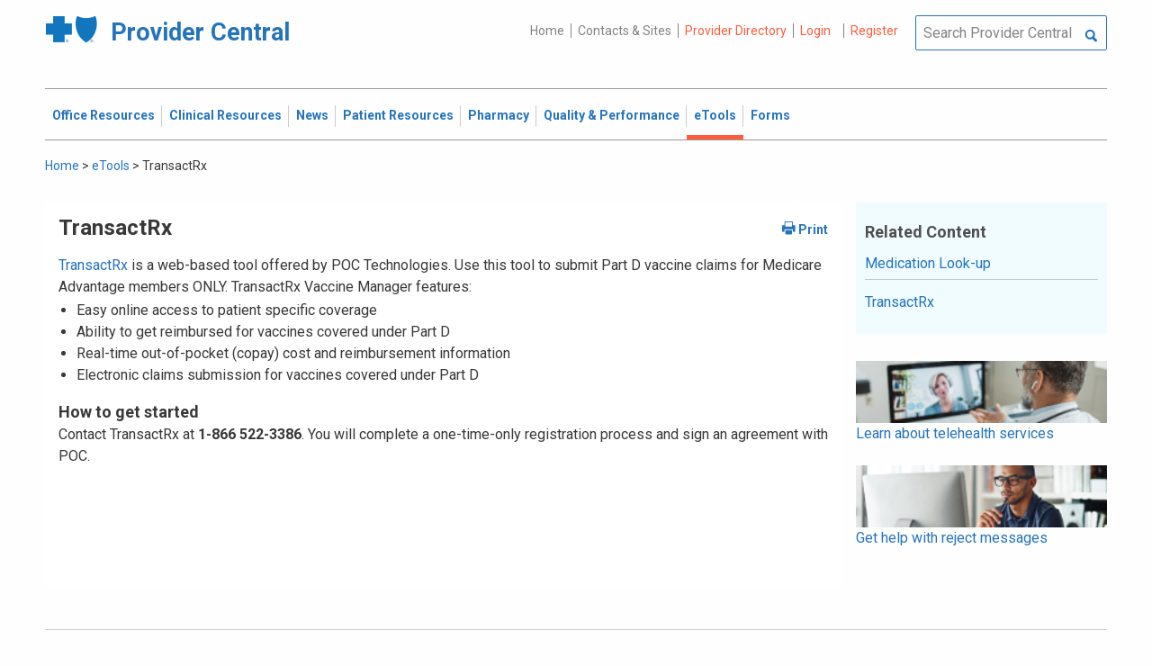

--- FILE ---
content_type: text/html; charset=UTF-8
request_url: https://provider.bluecrossma.com/ProviderHome/portal/home/etools/etools/transact-rx/!ut/p/z0/vVPBcpswFPwV9eCZ9pBBxTYlR5wWTGxi10k8DpfOQxagRkhYEk7Tr69EJhmnaaY9uDkw87Qs7-0-sV7ubbxcwJ5VYJgUwO35Jg--raNgOomnPg6zOMbphZ9E13EyDIORd-7lzwhBT7g8TSd4gvFs7Dqw77tdHnk5kcLQH8bbtEru2ZYq1EplgKP-hTCIs0KBuh_gJwKxsAI-wIQzwYjlKqplpwjVB5ilVwoajUBsEROlVE1vYICl_bhH5Z7akqOaAjf1C9mLzyFO1_Pz5XS0wjjzjyVbliUj9FA0FUpy3ljCADfAhLEPE1UvktQgKnfQBkznHErXhxiH7XoKaCfNV9lZVnl5C6Y-cYa9zR-pv9lcBPMIR1dXs2S5GA6T0H-tl6JbK5ABf1Sm6DPsbdbzVxn_QHlx0xdf-h80W62W1xiP8dtYKSiRDUWACt5RRJTUGj32ONY1T_307OMsxIskWMf463x0GvqfrMf0aCEU9O4wdm56W4MNG7F0ly5BzZ1Ut5bUaeu2M7VU7GefRdSAgMp2s-lEJWhjS2jdDOAayRLd273Z9e06qo1G7zUlnaKoqPsxQoqTB-TDK4s5HO9t_uP49jYvxnw_LzMzfipuone_ADc2e5k!/
body_size: 88581
content:
<!DOCTYPE html>
<html lang="en" id="page">
<link rel="stylesheet" type="text/css" href="https://www.bluecrossma.org/aboutus/libraries/fontawesome/css/all.min.css" />

<head>
<meta http-equiv="X-UA-Compatible" content="IE=edge"/>
<title>TransactRx</title>

<script type="text/javascript">
    // IE9 fix
    if(!window.console) {
        var console = {
            log : function(){},
            warn : function(){},
            error : function(){},
            time : function(){},
            timeEnd : function(){}
        }
    }
</script>
<script src="https://ajax.googleapis.com/ajax/libs/jquery/3.4.1/jquery.min.js"></script>
<script src="https://ajax.googleapis.com/ajax/libs/jqueryui/1.12.1/jquery-ui.min.js"></script>

<link id="com.ibm.lotus.NavStateUrl" rel="alternate" href="/ProviderHome/portal/home/etools/etools/transact-rx/!ut/p/z0/[base64]!/" />
<link rel="bookmark" title='TransactRx' href='/ProviderHome/portal/home/etools/etools/transact-rx/!ut/p/z0/[base64]!/' hreflang="en"/>

<link href="https://fonts.googleapis.com/css?family=Roboto:100,100i,300,300i,400,400i,500,500i,700,700i,900,900i" rel="stylesheet">
<link href="/ProviderHome/pp.theme.providercentral.dynamic.v2.war/themes/html/img/favicon.ico" rel="shortcut icon" type="image/x-icon" />
<link rel="stylesheet" type="text/css" href="/ProviderHome/pp.theme.providercentral.dynamic.v2.war/themes/html/s/app.css"/>

<!-- WCM Styling  -->
<link rel="stylesheet" type="text/css" href="/ProviderHome/wcm/connect/provider%20portal%20technical%20assets/resources/wcm.css?subtype=css"/>
<script src="/ProviderHome/wcm/connect/provider%20portal%20technical%20assets/resources/wcm.js?subtype=javascript"></script>
<!--[if IE]>
    <link href="/ProviderHome/pp.theme.providercentral.dynamic.v2.war/themes/html/s/ie.css" media="screen, projection" rel="stylesheet" type="text/css" />
 <![endif]--> 
 </head>
 <div class="themeContainer">
		<header class="header"><!-- row -->
			<div class="grid-container full">
				<div class="grid-x utility-container">
					<div class="medium-5 cell text-left context-switcher" >
						<!-- controls the display of the page functional  -->
						
		<script src="//assets.adobedtm.com/launch-ENe7f27ca40dd941c8ba4dba97e1ed6499.min.js" async></script>
	 
	<script language="javascript">
	window.wa=window.wa || {};
    window.wa.loginStatus = "PP - Anonymous";
    console.log("HEAD - Anonymous user set:",window.wa);
	</script>

			<div class="logo">
				<a href="/ProviderHome/portal/!ut/p/z0/[base64]/" alt="Provider Central">
					<span class="icon-logo-bcbs-ma-footer"></span>
					<h1>Provider Central</h1>
				</a>
			</div>
		</div>
					<div class="medium-7 cell text-right utility">
						<!-- menu the display of the page functional  --><!-- FORMS functional  -->
						  
<link rel="stylesheet" href="https://www.bluecrossma.org/aboutus/libraries/fontawesome/css/all.min.css">


		
		<ul class="menu" data-header-type="secure"><li>
	
		<a href="/ProviderHome/portal/!ut/p/z0/[base64]/">Home</a>
	
</li>
<li>
	
		<a href="/ProviderHome/portal/home/contact-us/!ut/p/z0/[base64]!!/">Contacts & Sites</a>
		
</li>
<li id="prviderdirectoryid">	
		<a id="provider-color" class="providerhover" href="/ProviderHome/portal/home/patient-resources/plans-and-products/find-a-doctor?nav=ineedto">Provider Directory</a>
		<span id="providermenutext" style="font-size: 13px;"> Review your directory information every 90 days.</span>
</li>


									<li class="login"><a href="?uri=nm:oid:Z6_H2IC1K80OGA770Q8P4O9A83082" class="wpthemeLeft "><span lang="en" dir="ltr">Login</a></li>	
								<li class="tooltipmenu">
									<span class="tooltipmenutext pad10" style="font-size: 14px;">  Log in for full access to: Time-sensitive news, fee schedules,<br/>eTools for administrative transactions, and more.</span>									
									<i class="far fa-info-circle" style="color: #838383;font-size: 13px;"></i>
								</li>
							
									<li class="login"><a href="?uri=nm:oid:Z6_H2IC1K80OGA770Q8P4O9A83083" class="wpthemeLeft "><span lang="en" dir="ltr">Register</a></li>
	</ul>
	<!-- search.jsp  of the page functional -->
	<div class="wpthemeSearch" role="search" aria-label="Click to perform a search.">
		<form id="mainSearch" name="searchQueryForm" method="post" action="?urile=wcm:path%3A%2FProvider%2BPortal%2BContent%2BLibrary%2FSite%2BUtilities%2FSearch" onsubmit="submitSearch('mainSearch')">
			<label for="wpthemeSearchBoxInput" class="wpthemeDisplayNone hide">Search</label>
			<input placeholder="Search Provider Central" class="wpthemeSearchText" type="text" id="wpthemeSearchBoxInput" name="search_query">
			<a class="wpthemeSearchButton fi-magnifying-glass" onclick="$('#mainSearch').submit()" title="Click to perform a search."></a>
		</form>
	</div>
<div id="myMenu">
							  
<link rel="stylesheet" href="https://www.bluecrossma.org/aboutus/libraries/fontawesome/css/all.min.css">


		
		<ul class="menu" data-header-type="secure">
	</ul>
	</div>
					</div>
				</div>
			</div>
			<div class="grid-container full">
				<div class="grid-x navigation-container">
					<div class="medium-12 cell title-bar-right">
						<div class="main-navigation">
							<nav class="main-menu">
								<a class="menu-close fi-x hide"></a>
								
<ul class="menu text-">
			<li class=""><a href="/ProviderHome/portal/home/office-resources" class="wpthemeLeft"><span lang="en" dir="ltr">Office Resources</a><ul class="children"><li data-vis="Visible" class=" page_item_has_children"><!-- Code updated for not retaining the portlet state --><a href="/ProviderHome/portal/home/office-resources/billing-and-reimbursement" class="wpthemeLeft"><span lang="en" dir="ltr">Billing &amp; Reimbursement</span></a>
						<span class="menuloginbutn">						
						<a href="?uri=nm:oid:Z6_H2IC1K80OGA770Q8P4O9A83082" class="menuloginhyperlink-button"> 
						<span lang="en" dir="ltr" style="font-weight: 900 !important">Log in for more <i class="menuloginbutnarrow"></i></span></a>
						</span>
						<ul class="children"><li data-vis="Visible" class=""><!-- Code updated for not retaining the portlet state --><a href="/ProviderHome/portal/home/office-resources/billing-and-reimbursement/billing-guidelines-and-resources" class="wpthemeLeft"><span lang="en" dir="ltr">Billing Guidelines &amp; Resources</span></a></li><li data-vis="Visible" class=""><!-- Code updated for not retaining the portlet state --><a href="/ProviderHome/portal/home/office-resources/billing-and-reimbursement/cdt_dental_proc_lookup" class="wpthemeLeft"><span lang="en" dir="ltr">CDT Dental Procedure Code Lookup</span></a></li><li data-vis="Visible" class=""><!-- Code updated for not retaining the portlet state --><a href="/ProviderHome/portal/home/office-resources/billing-and-reimbursement/Claim%20Submission" class="wpthemeLeft"><span lang="en" dir="ltr">Claim Submission</span></a></li><li data-vis="Visible" class=""><!-- Code updated for not retaining the portlet state --><a href="/ProviderHome/portal/home/office-resources/billing-and-reimbursement/coordination-of-benefits-new" class="wpthemeLeft"><span lang="en" dir="ltr">Coordination of Benefits</span></a></li></ul>


<style>

.menuloginbutn{
	color:#2574bb;
	position: absolute;
	z-index:999;
	border-radius: 22px;
	border: -15px solid #fff;
	max-width: 154px;
	right: 22px; 
	bottom: 15px;
	background: #fff;
	font-weight: 600;
	text-align: center;
	width: 100%;
}

.menuloginhyperlink-button {
      display: inline-block;
      padding: 10px 20px;
      background-color: transparent;
      color: #2574bb !important;
      text-decoration: none;
      border: none;
      transition: text-decoration 0.3s;
    }


    .menuloginhyperlink-button:hover {
      border-bottom: 1px solid #2574bb !important;
    }


    .menuloginhyperlink-button:active {
      text-decoration: none;
    }

.menuloginbutnarrow {
  color:#2574bb;	
  background-color: transparent;
  border: 15px solid #2574bb;
  border-width: 0 3px 3px 0;
  display: inline-block;
  padding: 3px;
  transform: rotate(-50deg);
  -webkit-transform: rotate(-45deg);
}
</style><
					%></li><li data-vis="Visible" class=" page_item_has_children"><!-- Code updated for not retaining the portlet state --><a href="/ProviderHome/portal/home/office-resources/enrollment" class="wpthemeLeft"><span lang="en" dir="ltr">Enrollment</span></a>
						<span class="menuloginbutn">						
						<a href="?uri=nm:oid:Z6_H2IC1K80OGA770Q8P4O9A83082" class="menuloginhyperlink-button"> 
						<span lang="en" dir="ltr" style="font-weight: 900 !important">Log in for more <i class="menuloginbutnarrow"></i></span></a>
						</span>
						<ul class="children"><li data-vis="Visible" class=""><!-- Code updated for not retaining the portlet state --><a href="/ProviderHome/portal/home/office-resources/enrollment/become-a-blue-cross-provider" class="wpthemeLeft"><span lang="en" dir="ltr">Become a Blue Cross Provider</span></a></li><li data-vis="Visible" class=""><!-- Code updated for not retaining the portlet state --><a href="/ProviderHome/portal/home/office-resources/enrollment/contracting-applications" class="wpthemeLeft"><span lang="en" dir="ltr">Contracting Applications</span></a></li><li data-vis="Visible" class=""><!-- Code updated for not retaining the portlet state --><a href="/ProviderHome/portal/home/office-resources/enrollment/credentialing-and-recredentialing" class="wpthemeLeft"><span lang="en" dir="ltr">Credentialing &amp; Recredentialing</span></a></li><li data-vis="Visible" class=""><!-- Code updated for not retaining the portlet state --><a href="/ProviderHome/portal/home/office-resources/enrollment/privileging" class="wpthemeLeft"><span lang="en" dir="ltr">Privileging</span></a></li><li data-vis="Visible" class=""><!-- Code updated for not retaining the portlet state --><a href="/ProviderHome/portal/home/office-resources/enrollment/maintaining-and-changing-status" class="wpthemeLeft"><span lang="en" dir="ltr">Maintaining &amp; Changing Status</span></a></li></ul>


<style>

.menuloginbutn{
	color:#2574bb;
	position: absolute;
	z-index:999;
	border-radius: 22px;
	border: -15px solid #fff;
	max-width: 154px;
	right: 22px; 
	bottom: 15px;
	background: #fff;
	font-weight: 600;
	text-align: center;
	width: 100%;
}

.menuloginhyperlink-button {
      display: inline-block;
      padding: 10px 20px;
      background-color: transparent;
      color: #2574bb !important;
      text-decoration: none;
      border: none;
      transition: text-decoration 0.3s;
    }


    .menuloginhyperlink-button:hover {
      border-bottom: 1px solid #2574bb !important;
    }


    .menuloginhyperlink-button:active {
      text-decoration: none;
    }

.menuloginbutnarrow {
  color:#2574bb;	
  background-color: transparent;
  border: 15px solid #2574bb;
  border-width: 0 3px 3px 0;
  display: inline-block;
  padding: 3px;
  transform: rotate(-50deg);
  -webkit-transform: rotate(-45deg);
}
</style><
					%></li><li data-vis="Visible" class=" page_item_has_children"><!-- Code updated for not retaining the portlet state --><a href="/ProviderHome/portal/home/office-resources/policies-and-guidelines" class="wpthemeLeft"><span lang="en" dir="ltr">Policies &amp; Guidelines</span></a>
						<span class="menuloginbutn">						
						<a href="?uri=nm:oid:Z6_H2IC1K80OGA770Q8P4O9A83082" class="menuloginhyperlink-button"> 
						<span lang="en" dir="ltr" style="font-weight: 900 !important">Log in for more <i class="menuloginbutnarrow"></i></span></a>
						</span>
						<ul class="children"><li data-vis="Visible" class=""><!-- Code updated for not retaining the portlet state --><a href="/ProviderHome/portal/home/office-resources/policies-and-guidelines/referrals" class="wpthemeLeft"><span lang="en" dir="ltr">Referrals</span></a></li><li data-vis="Visible" class=""><!-- Code updated for not retaining the portlet state --><a href="/ProviderHome/portal/home/office-resources/policies-and-guidelines/reviews-appeals" class="wpthemeLeft"><span lang="en" dir="ltr">Reviews &amp; Appeals</span></a></li></ul>


<style>

.menuloginbutn{
	color:#2574bb;
	position: absolute;
	z-index:999;
	border-radius: 22px;
	border: -15px solid #fff;
	max-width: 154px;
	right: 22px; 
	bottom: 15px;
	background: #fff;
	font-weight: 600;
	text-align: center;
	width: 100%;
}

.menuloginhyperlink-button {
      display: inline-block;
      padding: 10px 20px;
      background-color: transparent;
      color: #2574bb !important;
      text-decoration: none;
      border: none;
      transition: text-decoration 0.3s;
    }


    .menuloginhyperlink-button:hover {
      border-bottom: 1px solid #2574bb !important;
    }


    .menuloginhyperlink-button:active {
      text-decoration: none;
    }

.menuloginbutnarrow {
  color:#2574bb;	
  background-color: transparent;
  border: 15px solid #2574bb;
  border-width: 0 3px 3px 0;
  display: inline-block;
  padding: 3px;
  transform: rotate(-50deg);
  -webkit-transform: rotate(-45deg);
}
</style><
					%></li><li data-vis="Visible" class=" page_item_has_children"><!-- Code updated for not retaining the portlet state --><a href="/ProviderHome/portal/home/office-resources/tne" class="wpthemeLeft"><span lang="en" dir="ltr">Training &amp; Events</span></a>
						<span class="menuloginbutn">						
						<a href="?uri=nm:oid:Z6_H2IC1K80OGA770Q8P4O9A83082" class="menuloginhyperlink-button"> 
						<span lang="en" dir="ltr" style="font-weight: 900 !important">Log in for more <i class="menuloginbutnarrow"></i></span></a>
						</span>
						<ul class="children"><li data-vis="Visible" class=""><!-- Code updated for not retaining the portlet state --><a href="/ProviderHome/portal/home/office-resources/tne/training-and-events" class="wpthemeLeft"><span lang="en" dir="ltr">Training &amp; Events</span></a></li><li data-vis="Visible" class=""><!-- Code updated for not retaining the portlet state --><a href="/ProviderHome/portal/home/office-resources/tne/faqs" class="wpthemeLeft"><span lang="en" dir="ltr">FAQs</span></a></li></ul>


<style>

.menuloginbutn{
	color:#2574bb;
	position: absolute;
	z-index:999;
	border-radius: 22px;
	border: -15px solid #fff;
	max-width: 154px;
	right: 22px; 
	bottom: 15px;
	background: #fff;
	font-weight: 600;
	text-align: center;
	width: 100%;
}

.menuloginhyperlink-button {
      display: inline-block;
      padding: 10px 20px;
      background-color: transparent;
      color: #2574bb !important;
      text-decoration: none;
      border: none;
      transition: text-decoration 0.3s;
    }


    .menuloginhyperlink-button:hover {
      border-bottom: 1px solid #2574bb !important;
    }


    .menuloginhyperlink-button:active {
      text-decoration: none;
    }

.menuloginbutnarrow {
  color:#2574bb;	
  background-color: transparent;
  border: 15px solid #2574bb;
  border-width: 0 3px 3px 0;
  display: inline-block;
  padding: 3px;
  transform: rotate(-50deg);
  -webkit-transform: rotate(-45deg);
}
</style><
					%></li></ul>


<style>

.menuloginbutn{
	color:#2574bb;
	position: absolute;
	z-index:999;
	border-radius: 22px;
	border: -15px solid #fff;
	max-width: 154px;
	right: 22px; 
	bottom: 15px;
	background: #fff;
	font-weight: 600;
	text-align: center;
	width: 100%;
}

.menuloginhyperlink-button {
      display: inline-block;
      padding: 10px 20px;
      background-color: transparent;
      color: #2574bb !important;
      text-decoration: none;
      border: none;
      transition: text-decoration 0.3s;
    }


    .menuloginhyperlink-button:hover {
      border-bottom: 1px solid #2574bb !important;
    }


    .menuloginhyperlink-button:active {
      text-decoration: none;
    }

.menuloginbutnarrow {
  color:#2574bb;	
  background-color: transparent;
  border: 15px solid #2574bb;
  border-width: 0 3px 3px 0;
  display: inline-block;
  padding: 3px;
  transform: rotate(-50deg);
  -webkit-transform: rotate(-45deg);
}
</style></li>
			<li class=""><a href="/ProviderHome/portal/home/clinical-resources" class="wpthemeLeft"><span lang="en" dir="ltr">Clinical Resources</a><ul class="children"><li data-vis="Visible" class=" page_item_has_children"><!-- Code updated for not retaining the portlet state --><a href="/ProviderHome/portal/home/clinical-resources/clinical-criteria-and-guidelines" class="wpthemeLeft"><span lang="en" dir="ltr">Clinical Criteria &amp; Guidelines</span></a>
						<span class="menuloginbutn">						
						<a href="?uri=nm:oid:Z6_H2IC1K80OGA770Q8P4O9A83082" class="menuloginhyperlink-button"> 
						<span lang="en" dir="ltr" style="font-weight: 900 !important">Log in for more <i class="menuloginbutnarrow"></i></span></a>
						</span>
						<ul class="children"><li data-vis="Visible" class=""><!-- Code updated for not retaining the portlet state --><a href="/ProviderHome/portal/home/clinical-resources/clinical-criteria-and-guidelines/clinical-criteria" class="wpthemeLeft"><span lang="en" dir="ltr">Clinical Criteria Overview</span></a></li><li data-vis="Visible" class=""><!-- Code updated for not retaining the portlet state --><a href="/ProviderHome/portal/home/clinical-resources/clinical-criteria-and-guidelines/interqual-criteria-and-smartsheets" class="wpthemeLeft"><span lang="en" dir="ltr">InterQual Criteria</span></a></li><li data-vis="Visible" class=""><!-- Code updated for not retaining the portlet state --><a href="/ProviderHome/portal/home/clinical-resources/clinical-criteria-and-guidelines/medical-policies" class="wpthemeLeft"><span lang="en" dir="ltr">Medical Policies</span></a></li></ul>


<style>

.menuloginbutn{
	color:#2574bb;
	position: absolute;
	z-index:999;
	border-radius: 22px;
	border: -15px solid #fff;
	max-width: 154px;
	right: 22px; 
	bottom: 15px;
	background: #fff;
	font-weight: 600;
	text-align: center;
	width: 100%;
}

.menuloginhyperlink-button {
      display: inline-block;
      padding: 10px 20px;
      background-color: transparent;
      color: #2574bb !important;
      text-decoration: none;
      border: none;
      transition: text-decoration 0.3s;
    }


    .menuloginhyperlink-button:hover {
      border-bottom: 1px solid #2574bb !important;
    }


    .menuloginhyperlink-button:active {
      text-decoration: none;
    }

.menuloginbutnarrow {
  color:#2574bb;	
  background-color: transparent;
  border: 15px solid #2574bb;
  border-width: 0 3px 3px 0;
  display: inline-block;
  padding: 3px;
  transform: rotate(-50deg);
  -webkit-transform: rotate(-45deg);
}
</style><
					%></li><li data-vis="Visible" class=" page_item_has_children"><!-- Code updated for not retaining the portlet state --><a href="/ProviderHome/portal/home/clinical-resources/prior-authorization" class="wpthemeLeft"><span lang="en" dir="ltr">Prior Authorization</span></a>
						<span class="menuloginbutn">						
						<a href="?uri=nm:oid:Z6_H2IC1K80OGA770Q8P4O9A83082" class="menuloginhyperlink-button"> 
						<span lang="en" dir="ltr" style="font-weight: 900 !important">Log in for more <i class="menuloginbutnarrow"></i></span></a>
						</span>
						<ul class="children"><li data-vis="Visible" class=""><!-- Code updated for not retaining the portlet state --><a href="/ProviderHome/portal/home/clinical-resources/prior-authorization/prior-auth-overview" class="wpthemeLeft"><span lang="en" dir="ltr">Prior Auth Overview</span></a></li><li data-vis="Visible" class=""><!-- Code updated for not retaining the portlet state --><a href="/ProviderHome/portal/home/clinical-resources/prior-authorization/cancer-care" class="wpthemeLeft"><span lang="en" dir="ltr">Cancer Care</span></a></li><li data-vis="Visible" class=""><!-- Code updated for not retaining the portlet state --><a href="/ProviderHome/portal/home/clinical-resources/prior-authorization/chiropractic-services" class="wpthemeLeft"><span lang="en" dir="ltr">Chiropractic Services</span></a></li><li data-vis="Visible" class=""><!-- Code updated for not retaining the portlet state --><a href="/ProviderHome/portal/home/clinical-resources/prior-authorization/dental" class="wpthemeLeft"><span lang="en" dir="ltr">Dental</span></a></li><li data-vis="Visible" class=""><!-- Code updated for not retaining the portlet state --><a href="/ProviderHome/portal/home/clinical-resources/prior-authorization/genetic-testing" class="wpthemeLeft"><span lang="en" dir="ltr">Genetic Testing</span></a></li><li data-vis="Visible" class=""><!-- Code updated for not retaining the portlet state --><a href="/ProviderHome/portal/home/clinical-resources/prior-authorization/high-tech-radiology" class="wpthemeLeft"><span lang="en" dir="ltr">High-tech Radiology</span></a></li><li data-vis="Visible" class=""><!-- Code updated for not retaining the portlet state --><a href="/ProviderHome/portal/home/clinical-resources/prior-authorization/outpatient-rehabilitation-therapy" class="wpthemeLeft"><span lang="en" dir="ltr">Outpatient Rehabilitation Therapy</span></a></li><li data-vis="Visible" class=""><!-- Code updated for not retaining the portlet state --><a href="/ProviderHome/portal/home/clinical-resources/prior-authorization/sleep-management" class="wpthemeLeft"><span lang="en" dir="ltr">Sleep Management</span></a></li></ul>


<style>

.menuloginbutn{
	color:#2574bb;
	position: absolute;
	z-index:999;
	border-radius: 22px;
	border: -15px solid #fff;
	max-width: 154px;
	right: 22px; 
	bottom: 15px;
	background: #fff;
	font-weight: 600;
	text-align: center;
	width: 100%;
}

.menuloginhyperlink-button {
      display: inline-block;
      padding: 10px 20px;
      background-color: transparent;
      color: #2574bb !important;
      text-decoration: none;
      border: none;
      transition: text-decoration 0.3s;
    }


    .menuloginhyperlink-button:hover {
      border-bottom: 1px solid #2574bb !important;
    }


    .menuloginhyperlink-button:active {
      text-decoration: none;
    }

.menuloginbutnarrow {
  color:#2574bb;	
  background-color: transparent;
  border: 15px solid #2574bb;
  border-width: 0 3px 3px 0;
  display: inline-block;
  padding: 3px;
  transform: rotate(-50deg);
  -webkit-transform: rotate(-45deg);
}
</style><
					%></li><li data-vis="Visible" class=" page_item_has_children"><!-- Code updated for not retaining the portlet state --><a href="/ProviderHome/portal/home/clinical-resources/clinical-programs-and-information" class="wpthemeLeft"><span lang="en" dir="ltr">Clinical Programs &amp; Information </span></a>
						<span class="menuloginbutn">						
						<a href="?uri=nm:oid:Z6_H2IC1K80OGA770Q8P4O9A83082" class="menuloginhyperlink-button"> 
						<span lang="en" dir="ltr" style="font-weight: 900 !important">Log in for more <i class="menuloginbutnarrow"></i></span></a>
						</span>
						<ul class="children"><li data-vis="Visible" class=""><!-- Code updated for not retaining the portlet state --><a href="/ProviderHome/portal/home/clinical-resources/clinical-programs-and-information/health-management-programs" class="wpthemeLeft"><span lang="en" dir="ltr">Health Management Programs</span></a></li><li data-vis="Visible" class=""><!-- Code updated for not retaining the portlet state --><a href="/ProviderHome/portal/home/clinical-resources/clinical-programs-and-information/mental-health" class="wpthemeLeft"><span lang="en" dir="ltr">Mental Health</span></a></li><li data-vis="Visible" class=""><!-- Code updated for not retaining the portlet state --><a href="/ProviderHome/portal/home/clinical-resources/clinical-programs-and-information/oral-and-overall-health" class="wpthemeLeft"><span lang="en" dir="ltr">Oral &amp; Overall Health</span></a></li><li data-vis="Visible" class=""><!-- Code updated for not retaining the portlet state --><a href="/ProviderHome/portal/home/clinical-resources/clinical-programs-and-information/treatment-resources" class="wpthemeLeft"><span lang="en" dir="ltr">Treatment Resources</span></a></li></ul>


<style>

.menuloginbutn{
	color:#2574bb;
	position: absolute;
	z-index:999;
	border-radius: 22px;
	border: -15px solid #fff;
	max-width: 154px;
	right: 22px; 
	bottom: 15px;
	background: #fff;
	font-weight: 600;
	text-align: center;
	width: 100%;
}

.menuloginhyperlink-button {
      display: inline-block;
      padding: 10px 20px;
      background-color: transparent;
      color: #2574bb !important;
      text-decoration: none;
      border: none;
      transition: text-decoration 0.3s;
    }


    .menuloginhyperlink-button:hover {
      border-bottom: 1px solid #2574bb !important;
    }


    .menuloginhyperlink-button:active {
      text-decoration: none;
    }

.menuloginbutnarrow {
  color:#2574bb;	
  background-color: transparent;
  border: 15px solid #2574bb;
  border-width: 0 3px 3px 0;
  display: inline-block;
  padding: 3px;
  transform: rotate(-50deg);
  -webkit-transform: rotate(-45deg);
}
</style><
					%></li></ul>


<style>

.menuloginbutn{
	color:#2574bb;
	position: absolute;
	z-index:999;
	border-radius: 22px;
	border: -15px solid #fff;
	max-width: 154px;
	right: 22px; 
	bottom: 15px;
	background: #fff;
	font-weight: 600;
	text-align: center;
	width: 100%;
}

.menuloginhyperlink-button {
      display: inline-block;
      padding: 10px 20px;
      background-color: transparent;
      color: #2574bb !important;
      text-decoration: none;
      border: none;
      transition: text-decoration 0.3s;
    }


    .menuloginhyperlink-button:hover {
      border-bottom: 1px solid #2574bb !important;
    }


    .menuloginhyperlink-button:active {
      text-decoration: none;
    }

.menuloginbutnarrow {
  color:#2574bb;	
  background-color: transparent;
  border: 15px solid #2574bb;
  border-width: 0 3px 3px 0;
  display: inline-block;
  padding: 3px;
  transform: rotate(-50deg);
  -webkit-transform: rotate(-45deg);
}
</style></li>
			<li class=""><a href="/ProviderHome/portal/home/News2" class="wpthemeLeft"><span lang="en" dir="ltr">News</a><ul class="children"><li data-vis="Hidden" class=" page_item_has_children">
						<span class="menuloginbutn">						
						<a href="?uri=nm:oid:Z6_H2IC1K80OGA770Q8P4O9A83082" class="menuloginhyperlink-button"> 
						<span lang="en" dir="ltr" style="font-weight:900 !important">Log in for more <i class="menuloginbutnarrow"></i></span></a>
						</span>
						<ul class="children"><li data-vis="Visible" class=""><!-- Code updated for not retaining the portlet state --><a href="/ProviderHome/portal/home/News2/news/currentnew" class="wpthemeLeft"><span lang="en" dir="ltr">Current News</span></a></li><li data-vis="Visible" class=""><!-- Code updated for not retaining the portlet state --><a href="/ProviderHome/portal/home/News2/news/archive" class="wpthemeLeft"><span lang="en" dir="ltr">Archived News</span></a></li></ul>


<style>

.menuloginbutn{
	color:#2574bb;
	position: absolute;
	z-index:999;
	border-radius: 22px;
	border: -15px solid #fff;
	max-width: 154px;
	right: 22px; 
	bottom: 15px;
	background: #fff;
	font-weight: 600;
	text-align: center;
	width: 100%;
}

.menuloginhyperlink-button {
      display: inline-block;
      padding: 10px 20px;
      background-color: transparent;
      color: #2574bb !important;
      text-decoration: none;
      border: none;
      transition: text-decoration 0.3s;
    }


    .menuloginhyperlink-button:hover {
      border-bottom: 1px solid #2574bb !important;
    }


    .menuloginhyperlink-button:active {
      text-decoration: none;
    }

.menuloginbutnarrow {
  color:#2574bb;	
  background-color: transparent;
  border: 15px solid #2574bb;
  border-width: 0 3px 3px 0;
  display: inline-block;
  padding: 3px;
  transform: rotate(-50deg);
  -webkit-transform: rotate(-45deg);
}
</style></li></ul>


<style>

.menuloginbutn{
	color:#2574bb;
	position: absolute;
	z-index:999;
	border-radius: 22px;
	border: -15px solid #fff;
	max-width: 154px;
	right: 22px; 
	bottom: 15px;
	background: #fff;
	font-weight: 600;
	text-align: center;
	width: 100%;
}

.menuloginhyperlink-button {
      display: inline-block;
      padding: 10px 20px;
      background-color: transparent;
      color: #2574bb !important;
      text-decoration: none;
      border: none;
      transition: text-decoration 0.3s;
    }


    .menuloginhyperlink-button:hover {
      border-bottom: 1px solid #2574bb !important;
    }


    .menuloginhyperlink-button:active {
      text-decoration: none;
    }

.menuloginbutnarrow {
  color:#2574bb;	
  background-color: transparent;
  border: 15px solid #2574bb;
  border-width: 0 3px 3px 0;
  display: inline-block;
  padding: 3px;
  transform: rotate(-50deg);
  -webkit-transform: rotate(-45deg);
}
</style></li>
			<li class=""><a href="/ProviderHome/portal/home/patient-resources" class="wpthemeLeft"><span lang="en" dir="ltr">Patient Resources</a><ul class="children"><li data-vis="Visible" class=" page_item_has_children"><!-- Code updated for not retaining the portlet state --><a href="/ProviderHome/portal/home/patient-resources/sites-of-care" class="wpthemeLeft"><span lang="en" dir="ltr">Sites of Care</span></a>
						<span class="menuloginbutn">						
						<a href="?uri=nm:oid:Z6_H2IC1K80OGA770Q8P4O9A83082" class="menuloginhyperlink-button"> 
						<span lang="en" dir="ltr" style="font-weight: 900 !important">Log in for more <i class="menuloginbutnarrow"></i></span></a>
						</span>
						<ul class="children"><li data-vis="Visible" class=""><!-- Code updated for not retaining the portlet state --><a href="/ProviderHome/portal/home/patient-resources/sites-of-care/telehealth" class="wpthemeLeft"><span lang="en" dir="ltr">Telehealth</span></a></li><li data-vis="Visible" class=""><!-- Code updated for not retaining the portlet state --><a href="/ProviderHome/portal/home/patient-resources/sites-of-care/after-hours-support" class="wpthemeLeft"><span lang="en" dir="ltr">After Hours Support</span></a></li><li data-vis="Visible" class=""><!-- Code updated for not retaining the portlet state --><a href="/ProviderHome/portal/home/patient-resources/sites-of-care/directing-members-lowercost-services" class="wpthemeLeft"><span lang="en" dir="ltr">Lower-cost Service Options</span></a></li></ul>


<style>

.menuloginbutn{
	color:#2574bb;
	position: absolute;
	z-index:999;
	border-radius: 22px;
	border: -15px solid #fff;
	max-width: 154px;
	right: 22px; 
	bottom: 15px;
	background: #fff;
	font-weight: 600;
	text-align: center;
	width: 100%;
}

.menuloginhyperlink-button {
      display: inline-block;
      padding: 10px 20px;
      background-color: transparent;
      color: #2574bb !important;
      text-decoration: none;
      border: none;
      transition: text-decoration 0.3s;
    }


    .menuloginhyperlink-button:hover {
      border-bottom: 1px solid #2574bb !important;
    }


    .menuloginhyperlink-button:active {
      text-decoration: none;
    }

.menuloginbutnarrow {
  color:#2574bb;	
  background-color: transparent;
  border: 15px solid #2574bb;
  border-width: 0 3px 3px 0;
  display: inline-block;
  padding: 3px;
  transform: rotate(-50deg);
  -webkit-transform: rotate(-45deg);
}
</style><
					%></li><li data-vis="Visible" class=" page_item_has_children"><!-- Code updated for not retaining the portlet state --><a href="/ProviderHome/portal/home/patient-resources/tools-and-resources" class="wpthemeLeft"><span lang="en" dir="ltr">Tools &amp; Resources</span></a>
						<span class="menuloginbutn">						
						<a href="?uri=nm:oid:Z6_H2IC1K80OGA770Q8P4O9A83082" class="menuloginhyperlink-button"> 
						<span lang="en" dir="ltr" style="font-weight: 900 !important">Log in for more <i class="menuloginbutnarrow"></i></span></a>
						</span>
						<ul class="children"><li data-vis="Visible" class=""><!-- Code updated for not retaining the portlet state --><a href="/ProviderHome/portal/home/patient-resources/tools-and-resources/practice-related-materials" class="wpthemeLeft"><span lang="en" dir="ltr">Practice-related Materials</span></a></li><li data-vis="Visible" class=""><!-- Code updated for not retaining the portlet state --><a href="/ProviderHome/portal/home/patient-resources/tools-and-resources/preventive-and-chronic-care-reminders" class="wpthemeLeft"><span lang="en" dir="ltr">Preventive &amp; Chronic Care Reminders</span></a></li></ul>


<style>

.menuloginbutn{
	color:#2574bb;
	position: absolute;
	z-index:999;
	border-radius: 22px;
	border: -15px solid #fff;
	max-width: 154px;
	right: 22px; 
	bottom: 15px;
	background: #fff;
	font-weight: 600;
	text-align: center;
	width: 100%;
}

.menuloginhyperlink-button {
      display: inline-block;
      padding: 10px 20px;
      background-color: transparent;
      color: #2574bb !important;
      text-decoration: none;
      border: none;
      transition: text-decoration 0.3s;
    }


    .menuloginhyperlink-button:hover {
      border-bottom: 1px solid #2574bb !important;
    }


    .menuloginhyperlink-button:active {
      text-decoration: none;
    }

.menuloginbutnarrow {
  color:#2574bb;	
  background-color: transparent;
  border: 15px solid #2574bb;
  border-width: 0 3px 3px 0;
  display: inline-block;
  padding: 3px;
  transform: rotate(-50deg);
  -webkit-transform: rotate(-45deg);
}
</style><
					%></li><li data-vis="Visible" class=" page_item_has_children"><!-- Code updated for not retaining the portlet state --><a href="/ProviderHome/portal/home/patient-resources/plans-and-products" class="wpthemeLeft"><span lang="en" dir="ltr">Plans &amp; Products</span></a>
						<span class="menuloginbutn">						
						<a href="?uri=nm:oid:Z6_H2IC1K80OGA770Q8P4O9A83082" class="menuloginhyperlink-button"> 
						<span lang="en" dir="ltr" style="font-weight: 900 !important">Log in for more <i class="menuloginbutnarrow"></i></span></a>
						</span>
						<ul class="children"><li data-vis="Visible" class=""><!-- Code updated for not retaining the portlet state --><a href="/ProviderHome/portal/home/patient-resources/plans-and-products/product-overview" class="wpthemeLeft"><span lang="en" dir="ltr">Product Overview</span></a></li><li data-vis="Visible" class=""><!-- Code updated for not retaining the portlet state --><a href="/ProviderHome/portal/home/patient-resources/plans-and-products/plan-design-features" class="wpthemeLeft"><span lang="en" dir="ltr">Plan Design Features</span></a></li><li data-vis="Visible" class=""><!-- Code updated for not retaining the portlet state --><a href="/ProviderHome/portal/home/patient-resources/plans-and-products/bluecard-and-out-of-area-programs" class="wpthemeLeft"><span lang="en" dir="ltr">BlueCard &amp; Out-of-Area Programs</span></a></li><li data-vis="Visible" class=""><!-- Code updated for not retaining the portlet state --><a href="/ProviderHome/portal/home/patient-resources/plans-and-products/find-a-doctor" class="wpthemeLeft"><span lang="en" dir="ltr">Find a Doctor &amp; Estimate Costs</span></a></li></ul>


<style>

.menuloginbutn{
	color:#2574bb;
	position: absolute;
	z-index:999;
	border-radius: 22px;
	border: -15px solid #fff;
	max-width: 154px;
	right: 22px; 
	bottom: 15px;
	background: #fff;
	font-weight: 600;
	text-align: center;
	width: 100%;
}

.menuloginhyperlink-button {
      display: inline-block;
      padding: 10px 20px;
      background-color: transparent;
      color: #2574bb !important;
      text-decoration: none;
      border: none;
      transition: text-decoration 0.3s;
    }


    .menuloginhyperlink-button:hover {
      border-bottom: 1px solid #2574bb !important;
    }


    .menuloginhyperlink-button:active {
      text-decoration: none;
    }

.menuloginbutnarrow {
  color:#2574bb;	
  background-color: transparent;
  border: 15px solid #2574bb;
  border-width: 0 3px 3px 0;
  display: inline-block;
  padding: 3px;
  transform: rotate(-50deg);
  -webkit-transform: rotate(-45deg);
}
</style><
					%></li></ul>


<style>

.menuloginbutn{
	color:#2574bb;
	position: absolute;
	z-index:999;
	border-radius: 22px;
	border: -15px solid #fff;
	max-width: 154px;
	right: 22px; 
	bottom: 15px;
	background: #fff;
	font-weight: 600;
	text-align: center;
	width: 100%;
}

.menuloginhyperlink-button {
      display: inline-block;
      padding: 10px 20px;
      background-color: transparent;
      color: #2574bb !important;
      text-decoration: none;
      border: none;
      transition: text-decoration 0.3s;
    }


    .menuloginhyperlink-button:hover {
      border-bottom: 1px solid #2574bb !important;
    }


    .menuloginhyperlink-button:active {
      text-decoration: none;
    }

.menuloginbutnarrow {
  color:#2574bb;	
  background-color: transparent;
  border: 15px solid #2574bb;
  border-width: 0 3px 3px 0;
  display: inline-block;
  padding: 3px;
  transform: rotate(-50deg);
  -webkit-transform: rotate(-45deg);
}
</style></li>
			<li class=""><a href="/ProviderHome/portal/home/pharmacy" class="wpthemeLeft"><span lang="en" dir="ltr">Pharmacy</a><ul class="children"><li data-vis="Visible" class=" page_item_has_children"><!-- Code updated for not retaining the portlet state --><a href="/ProviderHome/portal/home/pharmacy/formularies" class="wpthemeLeft"><span lang="en" dir="ltr">Formularies</span></a>
						<span class="menuloginbutn">						
						<a href="?uri=nm:oid:Z6_H2IC1K80OGA770Q8P4O9A83082" class="menuloginhyperlink-button"> 
						<span lang="en" dir="ltr" style="font-weight: 900 !important">Log in for more <i class="menuloginbutnarrow"></i></span></a>
						</span>
						<ul class="children"><li data-vis="Visible" class=""><!-- Code updated for not retaining the portlet state --><a href="/ProviderHome/portal/home/pharmacy/formularies/medication-look-up" class="wpthemeLeft"><span lang="en" dir="ltr">Medication Lookup</span></a></li></ul>


<style>

.menuloginbutn{
	color:#2574bb;
	position: absolute;
	z-index:999;
	border-radius: 22px;
	border: -15px solid #fff;
	max-width: 154px;
	right: 22px; 
	bottom: 15px;
	background: #fff;
	font-weight: 600;
	text-align: center;
	width: 100%;
}

.menuloginhyperlink-button {
      display: inline-block;
      padding: 10px 20px;
      background-color: transparent;
      color: #2574bb !important;
      text-decoration: none;
      border: none;
      transition: text-decoration 0.3s;
    }


    .menuloginhyperlink-button:hover {
      border-bottom: 1px solid #2574bb !important;
    }


    .menuloginhyperlink-button:active {
      text-decoration: none;
    }

.menuloginbutnarrow {
  color:#2574bb;	
  background-color: transparent;
  border: 15px solid #2574bb;
  border-width: 0 3px 3px 0;
  display: inline-block;
  padding: 3px;
  transform: rotate(-50deg);
  -webkit-transform: rotate(-45deg);
}
</style><
					%></li><li data-vis="Visible" class=" page_item_has_children"><!-- Code updated for not retaining the portlet state --><a href="/ProviderHome/portal/home/pharmacy/ordering-medications" class="wpthemeLeft"><span lang="en" dir="ltr">Ordering Medications</span></a>
						<span class="menuloginbutn">						
						<a href="?uri=nm:oid:Z6_H2IC1K80OGA770Q8P4O9A83082" class="menuloginhyperlink-button"> 
						<span lang="en" dir="ltr" style="font-weight: 900 !important">Log in for more <i class="menuloginbutnarrow"></i></span></a>
						</span>
						<ul class="children"><li data-vis="Visible" class=""><!-- Code updated for not retaining the portlet state --><a href="/ProviderHome/portal/home/pharmacy/ordering-medications/eprescribing" class="wpthemeLeft"><span lang="en" dir="ltr">ePrescribing</span></a></li><li data-vis="Visible" class=""><!-- Code updated for not retaining the portlet state --><a href="/ProviderHome/portal/home/pharmacy/ordering-medications/generic-medications" class="wpthemeLeft"><span lang="en" dir="ltr">Generic Medications</span></a></li><li data-vis="Visible" class=""><!-- Code updated for not retaining the portlet state --><a href="/ProviderHome/portal/home/pharmacy/ordering-medications/home-infusion-therapy" class="wpthemeLeft"><span lang="en" dir="ltr">Home Infusion Therapy</span></a></li><li data-vis="Visible" class=""><!-- Code updated for not retaining the portlet state --><a href="/ProviderHome/portal/home/pharmacy/ordering-medications/mail-service-pharmacy" class="wpthemeLeft"><span lang="en" dir="ltr">Mail Service Pharmacy</span></a></li><li data-vis="Visible" class=""><!-- Code updated for not retaining the portlet state --><a href="/ProviderHome/portal/home/pharmacy/ordering-medications/medications-you-administer" class="wpthemeLeft"><span lang="en" dir="ltr">Medications You Administer</span></a></li><li data-vis="Visible" class=""><!-- Code updated for not retaining the portlet state --><a href="/ProviderHome/portal/home/pharmacy/ordering-medications/specialty-pharmacy" class="wpthemeLeft"><span lang="en" dir="ltr">Specialty Pharmacy</span></a></li><li data-vis="Visible" class=""><!-- Code updated for not retaining the portlet state --><a href="/ProviderHome/portal/home/pharmacy/ordering-medications/vaccines" class="wpthemeLeft"><span lang="en" dir="ltr">Vaccines</span></a></li></ul>


<style>

.menuloginbutn{
	color:#2574bb;
	position: absolute;
	z-index:999;
	border-radius: 22px;
	border: -15px solid #fff;
	max-width: 154px;
	right: 22px; 
	bottom: 15px;
	background: #fff;
	font-weight: 600;
	text-align: center;
	width: 100%;
}

.menuloginhyperlink-button {
      display: inline-block;
      padding: 10px 20px;
      background-color: transparent;
      color: #2574bb !important;
      text-decoration: none;
      border: none;
      transition: text-decoration 0.3s;
    }


    .menuloginhyperlink-button:hover {
      border-bottom: 1px solid #2574bb !important;
    }


    .menuloginhyperlink-button:active {
      text-decoration: none;
    }

.menuloginbutnarrow {
  color:#2574bb;	
  background-color: transparent;
  border: 15px solid #2574bb;
  border-width: 0 3px 3px 0;
  display: inline-block;
  padding: 3px;
  transform: rotate(-50deg);
  -webkit-transform: rotate(-45deg);
}
</style><
					%></li><li data-vis="Visible" class=" page_item_has_children"><!-- Code updated for not retaining the portlet state --><a href="/ProviderHome/portal/home/pharmacy/requirements-and-policies" class="wpthemeLeft"><span lang="en" dir="ltr">Requirements &amp; Policies</span></a>
						<span class="menuloginbutn">						
						<a href="?uri=nm:oid:Z6_H2IC1K80OGA770Q8P4O9A83082" class="menuloginhyperlink-button"> 
						<span lang="en" dir="ltr" style="font-weight: 900 !important">Log in for more <i class="menuloginbutnarrow"></i></span></a>
						</span>
						<ul class="children"><li data-vis="Visible" class=""><!-- Code updated for not retaining the portlet state --><a href="/ProviderHome/portal/home/pharmacy/requirements-and-policies/non-covered-medications" class="wpthemeLeft"><span lang="en" dir="ltr">Non-covered Medications</span></a></li><li data-vis="Visible" class=""><!-- Code updated for not retaining the portlet state --><a href="/ProviderHome/portal/home/pharmacy/requirements-and-policies/otc-benefit-exclusions" class="wpthemeLeft"><span lang="en" dir="ltr">OTC Benefit Exclusions</span></a></li><li data-vis="Visible" class=""><!-- Code updated for not retaining the portlet state --><a href="/ProviderHome/portal/home/pharmacy/requirements-and-policies/prior-authorization" class="wpthemeLeft"><span lang="en" dir="ltr">Prior Authorization</span></a></li></ul>


<style>

.menuloginbutn{
	color:#2574bb;
	position: absolute;
	z-index:999;
	border-radius: 22px;
	border: -15px solid #fff;
	max-width: 154px;
	right: 22px; 
	bottom: 15px;
	background: #fff;
	font-weight: 600;
	text-align: center;
	width: 100%;
}

.menuloginhyperlink-button {
      display: inline-block;
      padding: 10px 20px;
      background-color: transparent;
      color: #2574bb !important;
      text-decoration: none;
      border: none;
      transition: text-decoration 0.3s;
    }


    .menuloginhyperlink-button:hover {
      border-bottom: 1px solid #2574bb !important;
    }


    .menuloginhyperlink-button:active {
      text-decoration: none;
    }

.menuloginbutnarrow {
  color:#2574bb;	
  background-color: transparent;
  border: 15px solid #2574bb;
  border-width: 0 3px 3px 0;
  display: inline-block;
  padding: 3px;
  transform: rotate(-50deg);
  -webkit-transform: rotate(-45deg);
}
</style><
					%></li></ul>


<style>

.menuloginbutn{
	color:#2574bb;
	position: absolute;
	z-index:999;
	border-radius: 22px;
	border: -15px solid #fff;
	max-width: 154px;
	right: 22px; 
	bottom: 15px;
	background: #fff;
	font-weight: 600;
	text-align: center;
	width: 100%;
}

.menuloginhyperlink-button {
      display: inline-block;
      padding: 10px 20px;
      background-color: transparent;
      color: #2574bb !important;
      text-decoration: none;
      border: none;
      transition: text-decoration 0.3s;
    }


    .menuloginhyperlink-button:hover {
      border-bottom: 1px solid #2574bb !important;
    }


    .menuloginhyperlink-button:active {
      text-decoration: none;
    }

.menuloginbutnarrow {
  color:#2574bb;	
  background-color: transparent;
  border: 15px solid #2574bb;
  border-width: 0 3px 3px 0;
  display: inline-block;
  padding: 3px;
  transform: rotate(-50deg);
  -webkit-transform: rotate(-45deg);
}
</style></li>
			<li class=""><a href="/ProviderHome/portal/home/quality-and-performance" class="wpthemeLeft"><span lang="en" dir="ltr">Quality &amp; Performance</a><ul class="children"><li data-vis="Visible" class=" page_item_has_children"><!-- Code updated for not retaining the portlet state --><a href="/ProviderHome/portal/home/quality-and-performance/quality-indicators" class="wpthemeLeft"><span lang="en" dir="ltr">Quality Indicators</span></a>
						<span class="menuloginbutn">						
						<a href="?uri=nm:oid:Z6_H2IC1K80OGA770Q8P4O9A83082" class="menuloginhyperlink-button"> 
						<span lang="en" dir="ltr" style="font-weight: 900 !important">Log in for more <i class="menuloginbutnarrow"></i></span></a>
						</span>
						<ul class="children"><li data-vis="Visible" class=""><!-- Code updated for not retaining the portlet state --><a href="/ProviderHome/portal/home/quality-and-performance/quality-indicators/blue-distinction" class="wpthemeLeft"><span lang="en" dir="ltr">Blue Distinction</span></a></li><li data-vis="Visible" class=""><!-- Code updated for not retaining the portlet state --><a href="/ProviderHome/portal/home/quality-and-performance/quality-indicators/cms-stars" class="wpthemeLeft"><span lang="en" dir="ltr">CMS Stars</span></a></li><li data-vis="Visible" class=""><!-- Code updated for not retaining the portlet state --><a href="/ProviderHome/portal/home/quality-and-performance/quality-indicators/experience-outcomes" class="wpthemeLeft"><span lang="en" dir="ltr">Experience &amp; Outcomes Surveys</span></a></li><li data-vis="Visible" class=""><!-- Code updated for not retaining the portlet state --><a href="/ProviderHome/portal/home/quality-and-performance/quality-indicators/hedis" class="wpthemeLeft"><span lang="en" dir="ltr">HEDIS</span></a></li><li data-vis="Visible" class=""><!-- Code updated for not retaining the portlet state --><a href="/ProviderHome/portal/home/quality-and-performance/quality-indicators/risk-adjust" class="wpthemeLeft"><span lang="en" dir="ltr">Risk Adjustment Documentation &amp; Coding</span></a></li></ul>


<style>

.menuloginbutn{
	color:#2574bb;
	position: absolute;
	z-index:999;
	border-radius: 22px;
	border: -15px solid #fff;
	max-width: 154px;
	right: 22px; 
	bottom: 15px;
	background: #fff;
	font-weight: 600;
	text-align: center;
	width: 100%;
}

.menuloginhyperlink-button {
      display: inline-block;
      padding: 10px 20px;
      background-color: transparent;
      color: #2574bb !important;
      text-decoration: none;
      border: none;
      transition: text-decoration 0.3s;
    }


    .menuloginhyperlink-button:hover {
      border-bottom: 1px solid #2574bb !important;
    }


    .menuloginhyperlink-button:active {
      text-decoration: none;
    }

.menuloginbutnarrow {
  color:#2574bb;	
  background-color: transparent;
  border: 15px solid #2574bb;
  border-width: 0 3px 3px 0;
  display: inline-block;
  padding: 3px;
  transform: rotate(-50deg);
  -webkit-transform: rotate(-45deg);
}
</style><
					%></li><li data-vis="Visible" class=" page_item_has_children"><!-- Code updated for not retaining the portlet state --><a href="/ProviderHome/portal/home/quality-and-performance/performance-programs" class="wpthemeLeft"><span lang="en" dir="ltr">Performance Programs</span></a>
						<span class="menuloginbutn">						
						<a href="?uri=nm:oid:Z6_H2IC1K80OGA770Q8P4O9A83082" class="menuloginhyperlink-button"> 
						<span lang="en" dir="ltr" style="font-weight: 900 !important">Log in for more <i class="menuloginbutnarrow"></i></span></a>
						</span>
						<ul class="children"><li data-vis="Visible" class=""><!-- Code updated for not retaining the portlet state --><a href="/ProviderHome/portal/home/quality-and-performance/performance-programs/value-based-contracts" class="wpthemeLeft"><span lang="en" dir="ltr">Value-Based Contracts</span></a></li></ul>


<style>

.menuloginbutn{
	color:#2574bb;
	position: absolute;
	z-index:999;
	border-radius: 22px;
	border: -15px solid #fff;
	max-width: 154px;
	right: 22px; 
	bottom: 15px;
	background: #fff;
	font-weight: 600;
	text-align: center;
	width: 100%;
}

.menuloginhyperlink-button {
      display: inline-block;
      padding: 10px 20px;
      background-color: transparent;
      color: #2574bb !important;
      text-decoration: none;
      border: none;
      transition: text-decoration 0.3s;
    }


    .menuloginhyperlink-button:hover {
      border-bottom: 1px solid #2574bb !important;
    }


    .menuloginhyperlink-button:active {
      text-decoration: none;
    }

.menuloginbutnarrow {
  color:#2574bb;	
  background-color: transparent;
  border: 15px solid #2574bb;
  border-width: 0 3px 3px 0;
  display: inline-block;
  padding: 3px;
  transform: rotate(-50deg);
  -webkit-transform: rotate(-45deg);
}
</style><
					%></li><li data-vis="Visible" class=" page_item_has_children"><!-- Code updated for not retaining the portlet state --><a href="/ProviderHome/portal/home/quality-and-performance/HealthEquity" class="wpthemeLeft"><span lang="en" dir="ltr">Health Equity</span></a>
						<span class="menuloginbutn">						
						<a href="?uri=nm:oid:Z6_H2IC1K80OGA770Q8P4O9A83082" class="menuloginhyperlink-button"> 
						<span lang="en" dir="ltr" style="font-weight: 900 !important">Log in for more <i class="menuloginbutnarrow"></i></span></a>
						</span>
						<ul class="children"><li data-vis="Visible" class=""><!-- Code updated for not retaining the portlet state --><a href="/ProviderHome/portal/home/quality-and-performance/HealthEquity/HealthEquityOverview" class="wpthemeLeft"><span lang="en" dir="ltr">Health Equity Overview</span></a></li><li data-vis="Visible" class=""><!-- Code updated for not retaining the portlet state --><a href="/ProviderHome/portal/home/quality-and-performance/HealthEquity/affirming-blue-partnerships" class="wpthemeLeft"><span lang="en" dir="ltr">Affirming Blue Partnerships</span></a></li><li data-vis="Visible" class=""><!-- Code updated for not retaining the portlet state --><a href="/ProviderHome/portal/home/quality-and-performance/HealthEquity/cultural-competency" class="wpthemeLeft"><span lang="en" dir="ltr">Cultural Competency</span></a></li><li data-vis="Visible" class=""><!-- Code updated for not retaining the portlet state --><a href="/ProviderHome/portal/home/quality-and-performance/HealthEquity/womens-health" class="wpthemeLeft"><span lang="en" dir="ltr">Women&#039;s Health</span></a></li></ul>


<style>

.menuloginbutn{
	color:#2574bb;
	position: absolute;
	z-index:999;
	border-radius: 22px;
	border: -15px solid #fff;
	max-width: 154px;
	right: 22px; 
	bottom: 15px;
	background: #fff;
	font-weight: 600;
	text-align: center;
	width: 100%;
}

.menuloginhyperlink-button {
      display: inline-block;
      padding: 10px 20px;
      background-color: transparent;
      color: #2574bb !important;
      text-decoration: none;
      border: none;
      transition: text-decoration 0.3s;
    }


    .menuloginhyperlink-button:hover {
      border-bottom: 1px solid #2574bb !important;
    }


    .menuloginhyperlink-button:active {
      text-decoration: none;
    }

.menuloginbutnarrow {
  color:#2574bb;	
  background-color: transparent;
  border: 15px solid #2574bb;
  border-width: 0 3px 3px 0;
  display: inline-block;
  padding: 3px;
  transform: rotate(-50deg);
  -webkit-transform: rotate(-45deg);
}
</style><
					%></li></ul>


<style>

.menuloginbutn{
	color:#2574bb;
	position: absolute;
	z-index:999;
	border-radius: 22px;
	border: -15px solid #fff;
	max-width: 154px;
	right: 22px; 
	bottom: 15px;
	background: #fff;
	font-weight: 600;
	text-align: center;
	width: 100%;
}

.menuloginhyperlink-button {
      display: inline-block;
      padding: 10px 20px;
      background-color: transparent;
      color: #2574bb !important;
      text-decoration: none;
      border: none;
      transition: text-decoration 0.3s;
    }


    .menuloginhyperlink-button:hover {
      border-bottom: 1px solid #2574bb !important;
    }


    .menuloginhyperlink-button:active {
      text-decoration: none;
    }

.menuloginbutnarrow {
  color:#2574bb;	
  background-color: transparent;
  border: 15px solid #2574bb;
  border-width: 0 3px 3px 0;
  display: inline-block;
  padding: 3px;
  transform: rotate(-50deg);
  -webkit-transform: rotate(-45deg);
}
</style></li>
			<li class="active"><a href="/ProviderHome/portal/home/etools" class="wpthemeLeft"><span lang="en" dir="ltr">eTools</a><ul class="children"><li data-vis="Hidden" class=" page_item_has_children">
						<span class="menuloginbutn">						
						<a href="?uri=nm:oid:Z6_H2IC1K80OGA770Q8P4O9A83082" class="menuloginhyperlink-button"> 
						<span lang="en" dir="ltr" style="font-weight:900 !important">Log in for more <i class="menuloginbutnarrow"></i></span></a>
						</span>
						<ul class="children"><li data-vis="Visible" class=""><!-- Code updated for not retaining the portlet state --><a href="/ProviderHome/portal/home/etools/etools/appealsmanager" class="wpthemeLeft"><span lang="en" dir="ltr">Appeals Manager</span></a></li><li data-vis="Visible" class=""><!-- Code updated for not retaining the portlet state --><a href="/ProviderHome/portal/home/etools/etools/mhk" class="wpthemeLeft"><span lang="en" dir="ltr">Authorization Manager</span></a></li><li data-vis="Visible" class=""><!-- Code updated for not retaining the portlet state --><a href="/ProviderHome/portal/home/etools/etools/authorization-quick-lookup" class="wpthemeLeft"><span lang="en" dir="ltr">Authorization Quick Lookup</span></a></li><li data-vis="Visible" class=""><!-- Code updated for not retaining the portlet state --><a href="/ProviderHome/portal/home/etools/etools/carelon" class="wpthemeLeft"><span lang="en" dir="ltr">Carelon</span></a></li><li data-vis="Visible" class=""><!-- Code updated for not retaining the portlet state --><a href="/ProviderHome/portal/home/etools/etools/chiro-authorizations" class="wpthemeLeft"><span lang="en" dir="ltr">Chiro Authorizations</span></a></li><li data-vis="Visible" class=""><!-- Code updated for not retaining the portlet state --><a href="/ProviderHome/portal/home/etools/etools/clear-claim-connection" class="wpthemeLeft"><span lang="en" dir="ltr">Clear Claim Connection</span></a></li><li data-vis="Visible" class=""><!-- Code updated for not retaining the portlet state --><a href="/ProviderHome/portal/home/etools/etools/connect-center" class="wpthemeLeft"><span lang="en" dir="ltr">ConnectCenter</span></a></li><li data-vis="Visible" class=""><!-- Code updated for not retaining the portlet state --><a href="/ProviderHome/portal/home/etools/etools/emdeon-dps" class="wpthemeLeft"><span lang="en" dir="ltr">Dental Connect</span></a></li><li data-vis="Visible" class=""><!-- Code updated for not retaining the portlet state --><a href="/ProviderHome/portal/home/etools/etools/direct-connection" class="wpthemeLeft"><span lang="en" dir="ltr">Direct Connection</span></a></li><li data-vis="Visible" class=""><!-- Code updated for not retaining the portlet state --><a href="/ProviderHome/portal/home/etools/etools/pay-span" class="wpthemeLeft"><span lang="en" dir="ltr">Payspan</span></a></li><li data-vis="Visible" class=""><!-- Code updated for not retaining the portlet state --><a href="/ProviderHome/portal/home/etools/etools/pre-service-review-for-bluecard-members" class="wpthemeLeft"><span lang="en" dir="ltr">Pre-service review for BlueCard members</span></a></li><li data-vis="Visible" class=""><!-- Code updated for not retaining the portlet state --><a href="/ProviderHome/portal/home/etools/etools/transact-rx" class="wpthemeLeft"><span lang="en" dir="ltr">TransactRx</span></a></li></ul>


<style>

.menuloginbutn{
	color:#2574bb;
	position: absolute;
	z-index:999;
	border-radius: 22px;
	border: -15px solid #fff;
	max-width: 154px;
	right: 22px; 
	bottom: 15px;
	background: #fff;
	font-weight: 600;
	text-align: center;
	width: 100%;
}

.menuloginhyperlink-button {
      display: inline-block;
      padding: 10px 20px;
      background-color: transparent;
      color: #2574bb !important;
      text-decoration: none;
      border: none;
      transition: text-decoration 0.3s;
    }


    .menuloginhyperlink-button:hover {
      border-bottom: 1px solid #2574bb !important;
    }


    .menuloginhyperlink-button:active {
      text-decoration: none;
    }

.menuloginbutnarrow {
  color:#2574bb;	
  background-color: transparent;
  border: 15px solid #2574bb;
  border-width: 0 3px 3px 0;
  display: inline-block;
  padding: 3px;
  transform: rotate(-50deg);
  -webkit-transform: rotate(-45deg);
}
</style></li></ul>


<style>

.menuloginbutn{
	color:#2574bb;
	position: absolute;
	z-index:999;
	border-radius: 22px;
	border: -15px solid #fff;
	max-width: 154px;
	right: 22px; 
	bottom: 15px;
	background: #fff;
	font-weight: 600;
	text-align: center;
	width: 100%;
}

.menuloginhyperlink-button {
      display: inline-block;
      padding: 10px 20px;
      background-color: transparent;
      color: #2574bb !important;
      text-decoration: none;
      border: none;
      transition: text-decoration 0.3s;
    }


    .menuloginhyperlink-button:hover {
      border-bottom: 1px solid #2574bb !important;
    }


    .menuloginhyperlink-button:active {
      text-decoration: none;
    }

.menuloginbutnarrow {
  color:#2574bb;	
  background-color: transparent;
  border: 15px solid #2574bb;
  border-width: 0 3px 3px 0;
  display: inline-block;
  padding: 3px;
  transform: rotate(-50deg);
  -webkit-transform: rotate(-45deg);
}
</style></li>
			<li class=""><a href="/ProviderHome/portal/home/forms" class="wpthemeLeft"><span lang="en" dir="ltr">Forms</a><ul class="children"><li data-vis="Hidden" class=" page_item_has_children">
						<span class="menuloginbutn">						
						<a href="?uri=nm:oid:Z6_H2IC1K80OGA770Q8P4O9A83082" class="menuloginhyperlink-button"> 
						<span lang="en" dir="ltr" style="font-weight:900 !important">Log in for more <i class="menuloginbutnarrow"></i></span></a>
						</span>
						<ul class="children"><li data-vis="Visible" class=""><!-- Code updated for not retaining the portlet state --><a href="/ProviderHome/portal/home/forms/forms/forms-library" class="wpthemeLeft"><span lang="en" dir="ltr">Forms Library</span></a></li><li data-vis="Hidden" class=""></li></ul>


<style>

.menuloginbutn{
	color:#2574bb;
	position: absolute;
	z-index:999;
	border-radius: 22px;
	border: -15px solid #fff;
	max-width: 154px;
	right: 22px; 
	bottom: 15px;
	background: #fff;
	font-weight: 600;
	text-align: center;
	width: 100%;
}

.menuloginhyperlink-button {
      display: inline-block;
      padding: 10px 20px;
      background-color: transparent;
      color: #2574bb !important;
      text-decoration: none;
      border: none;
      transition: text-decoration 0.3s;
    }


    .menuloginhyperlink-button:hover {
      border-bottom: 1px solid #2574bb !important;
    }


    .menuloginhyperlink-button:active {
      text-decoration: none;
    }

.menuloginbutnarrow {
  color:#2574bb;	
  background-color: transparent;
  border: 15px solid #2574bb;
  border-width: 0 3px 3px 0;
  display: inline-block;
  padding: 3px;
  transform: rotate(-50deg);
  -webkit-transform: rotate(-45deg);
}
</style></li></ul>


<style>

.menuloginbutn{
	color:#2574bb;
	position: absolute;
	z-index:999;
	border-radius: 22px;
	border: -15px solid #fff;
	max-width: 154px;
	right: 22px; 
	bottom: 15px;
	background: #fff;
	font-weight: 600;
	text-align: center;
	width: 100%;
}

.menuloginhyperlink-button {
      display: inline-block;
      padding: 10px 20px;
      background-color: transparent;
      color: #2574bb !important;
      text-decoration: none;
      border: none;
      transition: text-decoration 0.3s;
    }


    .menuloginhyperlink-button:hover {
      border-bottom: 1px solid #2574bb !important;
    }


    .menuloginhyperlink-button:active {
      text-decoration: none;
    }

.menuloginbutnarrow {
  color:#2574bb;	
  background-color: transparent;
  border: 15px solid #2574bb;
  border-width: 0 3px 3px 0;
  display: inline-block;
  padding: 3px;
  transform: rotate(-50deg);
  -webkit-transform: rotate(-45deg);
}
</style></li></ul>
</nav>
						</div>
					</div>
				</div>
			</div>
		</header>		
		<div id="main" class="grid-container full">
		  	<div class="grid-x collapse main-container">
		  		<div class="block-breadcrumbs columns">
					
<div class="asa.page asa-hidden" id="asa.page">
	<span class="asa.page.id">Z6_VA6HBFH208MFF0IN2GAUFG3864</span>

	

</div>


		<div class=" wpthemeLeft">
			
							<a href="/ProviderHome/portal/!ut/p/z0/[base64]/" title="Home">Home</a>
							<span class="wpthemeCrumbTrailSeparator">&gt;</span>
						
								<a href="?uri=nm:oid:Z6_VA6HBFH20O89A0INCFJQSL0003" title="eTools"><span lang="en" dir="ltr">eTools</span></a>
							
							<span class="wpthemeCrumbTrailSeparator">&gt;</span>
						
								<span class="wpthemeSelected" lang="en" dir="ltr">TransactRx</span>
							
		</div>
	<!-- required - do not remove -->
					<div style="display:none" id="portletState">{}</div></div>
			</div>
			<div id="layoutContainers" class="wpthemeLayoutContainers wpthemeLayoutContainersHidden" >
				<!-- this layout has two columns with right column assigned a smaller fixed width while the other is fluid -->
<div class='component-container pp_provider2ColLeftMain id-Z7_VA6HBFH208MFF0IN2GAUFG3861' name='ibmMainContainer' ><div class='component-control id-Z7_VA6HBFH208MFF0IN2GAUFG3863' ><span id="Z7_VA6HBFH208MFF0IN2GAUFG3863"></span><section class="ibmPortalControl wpthemeNoSkin a11yRegionTarget" role="region" >
	<!-- marks the node the analytics tags for this portlet will be placed in -->
	
	<div class="asa.portlet asa-hidden" id="asa.portlet.Z7_VA6HBFH208MFF0IN2GAUFG3863">
		<span class="asa.portlet.id">Z7_VA6HBFH208MFF0IN2GAUFG3863</span>

		

	</div>
	
<!-- asa.overlay marks the node that the AsaOverlayWidget will be placed in -->
	<div style="position:relative; z-index: 1;">
		<div class="analytics.overlay" ></div>
	</div>
    <!-- Hide the text of the title, but still provide the lm-dynamic-title container for accessing the dynamic title -->
    <span class="wpthemeAccess">
 		<span class="lm-dynamic-title asa.portlet.title a11yRegionLabel"><span lang="en" dir="ltr">Web Content Viewer</span></span>
	</span>
    <div class="wpthemeOverflowAuto"> <!-- lm:control dynamic spot injects markup of layout control -->
        







































    
    

    
    

    
    
    





    
    
        
            
            <script>
function contLoad() {
	 // Get current URL as a string
    var str = window.location.href
    
    // Check if the substring exists inside the string
    var index = str.indexOf("ProviderHome/myportal");    
    if(index > 0){
    // .. it exists
	document.getElementById("nonSec_info").style.display="none";
}
else {
	document.getElementById("sec_info").style.display="none";
}	
}
window.onload = contLoad;
</script>

<script>
  function validCont() {
    // Get current URL as a string
    var str = window.location.href
    
    // Check if the substring exists inside the string
    var index = str.indexOf("/ProviderHome/myportal");    
    if(index > 0){
       var ns = document.getElementsByClassName("nonSec_info");
      for (var i = 0; i < ns.length; i++) {
        ns[i].style.display = "none";
      }
    } else{
         var ns = document.getElementsByClassName("sec_info");
      for (var i = 0; i < ns.length; i++) {
        ns[i].style.display = "none";
      }
    }
  }
  window.onload = validCont;
</script>

<div class="whiteBackground">

<div class="pp_font_18_bold titleText">TransactRx
<div class="eToolsContentRightColumn">
   <!-- "Go Now" Button. One special case is Direct Connection does not require a Go Now button -->
   
       

   <!-- Removed Image Tag-->
</div>

<div style="float:right;">
<a class="pp_printBtn"></a>
</div>
</div>
<div class="clearFloats"></div>

<!-- Rich Text -->
<div class="pp_font_12"><p dir="ltr"><a href="https://app.mytransactrx.net/isinterfaces/?appid=newportal" target="_blank" >TransactRx</a> is a web-based tool offered by POC Technologies. Use this tool to submit Part D vaccine claims for Medicare Advantage members ONLY. TransactRx Vaccine Manager features:</p>

<ul class="pp_topmargin12">
  <li>Easy online access to patient specific coverage</li>
  <li>Ability to get reimbursed for vaccines covered under Part D</li>
  <li>Real-time out-of-pocket (copay) cost and reimbursement information</li>
  <li>Electronic claims submission for vaccines covered under Part D</li>
</ul>

<h3>How to get started</h3>
<p>Contact TransactRx at <strong>1-866 522-3386</strong>. You will complete a one-time-only registration process and sign an agreement with POC.</p></div>

<!-- Last Review Date and Time -->


</div>
        
        
    

    
        





        







    
</div>
</section> </div></div><div class='component-container pp_provider2ColLeftSide id-Z7_VA6HBFH208MFF0IN2GAUFG3867' name='right' ><div class='component-control id-Z7_VA6HBFH208MFF0IN2GAUFG38M4' ><span id="Z7_VA6HBFH208MFF0IN2GAUFG38M4"></span><section class="ibmPortalControl wpthemeNoSkin a11yRegionTarget" role="region" >
	<!-- marks the node the analytics tags for this portlet will be placed in -->
	
	<div class="asa.portlet asa-hidden" id="asa.portlet.Z7_VA6HBFH208MFF0IN2GAUFG38M4">
		<span class="asa.portlet.id">Z7_VA6HBFH208MFF0IN2GAUFG38M4</span>

		

	</div>
	
<!-- asa.overlay marks the node that the AsaOverlayWidget will be placed in -->
	<div style="position:relative; z-index: 1;">
		<div class="analytics.overlay" ></div>
	</div>
    <!-- Hide the text of the title, but still provide the lm-dynamic-title container for accessing the dynamic title -->
    <span class="wpthemeAccess">
 		<span class="lm-dynamic-title asa.portlet.title a11yRegionLabel">Related Content</span>
	</span>
    <div class="wpthemeOverflowAuto"> <!-- lm:control dynamic spot injects markup of layout control -->
        







































    
    

    
    

    
    
    





    
    
        
        
            
                
                    
                    
                       
                        
                            <div class="relatedContentPortlet pp_font_12">
<h2>Related Content</h2><div class="relatedContentResult">
      <a href="/ProviderHome/portal/home/pharmacy/formularies/medication-look-up/medication%20lookup/!ut/p/z0/[base64]!!/" >Medication Look-up</a>
</div><div class="relatedContentResult">
      <a href="https://app.mytransactrx.net/isinterfaces/?popup=true" target="_blank" title="TransactRx">TransactRx</a>
</div></div>
                        
                    
                
                
            
        
    

    
        





        







    
</div>
</section> </div><div class='component-control id-Z7_VA6HBFH208MFF0IN2GAUFG38M6' ><span id="Z7_VA6HBFH208MFF0IN2GAUFG38M6"></span><section class="ibmPortalControl wpthemeNoSkin a11yRegionTarget" role="region" >
	<!-- marks the node the analytics tags for this portlet will be placed in -->
	
	<div class="asa.portlet asa-hidden" id="asa.portlet.Z7_VA6HBFH208MFF0IN2GAUFG38M6">
		<span class="asa.portlet.id">Z7_VA6HBFH208MFF0IN2GAUFG38M6</span>

		

	</div>
	
<!-- asa.overlay marks the node that the AsaOverlayWidget will be placed in -->
	<div style="position:relative; z-index: 1;">
		<div class="analytics.overlay" ></div>
	</div>
    <!-- Hide the text of the title, but still provide the lm-dynamic-title container for accessing the dynamic title -->
    <span class="wpthemeAccess">
 		<span class="lm-dynamic-title asa.portlet.title a11yRegionLabel"><span lang="en" dir="ltr">Web Content Viewer</span></span>
	</span>
    <div class="wpthemeOverflowAuto"> <!-- lm:control dynamic spot injects markup of layout control -->
        







































    
    

    
    

    
    
    





    
    
        
        
            
                
                    
                    
                       
                        
                            <div class="promoSpotContainer"><a href='/ProviderHome/portal/home/patient-resources/sites-of-care/telehealth/telehealth/!ut/p/z0/[base64]/?ICID=telehealthWellConnection_NonSecure'  target='_blank'
referrerpolicy=''>
<div class="pp_promo_gradient">
      <div class="pp_promo_inner_padding"><img src="/ProviderHome/wcm/connect/bebbaf17-d3f8-469c-9ac2-764e3e1d3fdc/Telehealth-promo-spot.png?MOD=AJPERES&amp;CACHEID=ROOTWORKSPACE-bebbaf17-d3f8-469c-9ac2-764e3e1d3fdc-ptHcc5R" alt="" width="222" height="55" /></div>
      <div class="pp_promo_inner_padding"><p dir="ltr">Learn about telehealth&nbsp;services</p></div>
</div>
</a>

<div class="promoSpotSeparator"></div><a href='/ProviderHome/wcm/connect/c9235d37-3d85-4d4a-9709-3b4b48feb21f/MPC_061317-3H_Correcting_Claims_Rejects.pdf?MOD=AJPERES&amp;Common_claim_rejects_quick_tip_NS'  target='_blank'
referrerpolicy=''>
<div class="pp_promo_gradient">
      <div class="pp_promo_inner_padding"><img src="/ProviderHome/wcm/connect/db7396e2-dbe9-4735-8114-a650ee6369f8/Reject-messages-promo.png?MOD=AJPERES&amp;CACHEID=ROOTWORKSPACE-db7396e2-dbe9-4735-8114-a650ee6369f8-ptHb9Xy" alt="" /></div>
      <div class="pp_promo_inner_padding"><p>Get help with reject messages</p></div>
</div>
</a>

</div>
                        
                    
                
                
            
        
    

    
        





        







    
</div>
</section> </div></div>
</div>
		</div>
		<footer id="footer" class="clear-both">
			

<div class="footer grid-container">
	<div class="grid-x grid-margin-x">
		<div class="medium-2 cell">
			
			    <div class="footer-logo">
			        <a href="/ProviderHome/portal/!ut/p/z0/[base64]/" alt="Provider Central">
			            <img src="/ProviderHome/pp.theme.providercentral.dynamic.v2.war/themes/html/img/logo-bcbs-ma.svg"/>
			        </a>
			    </div>
			
		</div>
		<div class="medium-10 cell">
			<div class="grid-x">
				<div class = "cell">		
					<link href="https://fonts.googleapis.com/css?family=Roboto" rel="stylesheet">	
<link href="https://fonts.googleapis.com/css2?family=Bebas+Neue&display=swap" rel="stylesheet">	
<style>
  /* Modal Styles */
  #modal {
    display: none; /* Hide modal by default */
    position: fixed;
    top: 0;
    left: 0;
    width: 100%;
    height: 100%;
    background-color: rgba(0, 0, 0, 0.5);
    z-index: 1000;
    justify-content: center;
    align-items: center;
  }

  #modal-content {
    width: 600px;
    background-color: #fff;
    padding: 20px;
    border-radius: 10px;
    box-shadow: 0 0 10px rgba(0, 0, 0, 0.3);
  }

  #modal-content p {
    margin-bottom: 20px;
  }

  #modal-content button {
    margin: 0 10px;
    padding: 10px 20px;
    border: none;
    border-radius: 5px;
    cursor: pointer;
    font-size: 16px;
  }

  #confirm-leave {
    background-color: #03385a;
    color: white;
  }

  #cancel-leave {
    background-color: #ffffff;
    color: #03385a;
  }
  .pTitle{
    font-family:"Bebas Neue", Impact, sans-serif;
    font-size:35px;
    color:#fc5c3b;
line-height:89%;
  }
  .xOut:hover {cursor:pointer;color:#676464}
</style>

<!-- Modal Popup -->
<div id="modal">
  <div id="modal-content">
    <div style="float:left;width:97%;text-align:left;padding-bottom:5px;"><img style="width:150px" src="http://www.bluecrossma.com/Provider/bp/bcbsma-logo_transp.png" alt="bcbsma logo"></div>
    <div style="display:flex; justify-content:flex-end;"><p class="xOut" style="font-family:roboto; font-size:30px;margin-top:-20px" valign="top" align="right">&times;</p></div>
    <br>
    <hr style="color:#4d4d4d;width:100%;">
    
   <div style="width:100%;color:#383838">
    <p class="pTitle">YOU'RE LEAVING THE BLUE CROSS BLUE SHIELD OF MASSACHUSETTS WEBSITE</p>
      <p style="font-family:'DM Sans'; font-size:16px">By selecting "Continue," you acknowledge that you have read and understood the statement below, and you wish to leave Provider Central. By selecting "Close Window," you will return to Provider Central.
</p>

<p style="font-family:'DM Sans'; font-size:16px">Your use of the selected site is subject to the Terms of Use and Privacy Policies of the publisher of that site. Blue Cross Blue Shield of Massachusetts’ Terms of Use and its Privacy Policy do not apply at the selected site. Use of any such site, including the information, services, products, materials, and any other resources contained on it, is conducted solely at your own risk.</p>
    
    <div class="flush-right" style="display:flex; justify-content:flex-end;">
    <button id="cancel-leave">Close Window</button>
      <button id="confirm-leave">CONTINUE</button>
     </div>
  
    </div> 
  </div>
</div>

<!-- Links on the page -->

<!-- JavaScript -->
<script>
  document.addEventListener('DOMContentLoaded', function() {
    // Get the query parameter from the URL
    const urlParams = new URLSearchParams(window.location.search);
    const popupTrigger = urlParams.get('popup');

    // Check if the query parameter exists and its value is true
    if (popupTrigger === 'true') {
      // Display modal popup
      document.getElementById('modal').style.display = 'flex';
    }

    // Handle confirmation to leave the site
    document.getElementById('confirm-leave').addEventListener('click', function() {
      // Close modal popup
      document.getElementById('modal').style.display = 'none';
      // Proceed to the external link if a link was clicked
      if (currentLink) {
        // Update the href to open in a new window
        currentLink.setAttribute('target', '_blank');
        // Proceed to the external link
        window.open(currentLink.href, '_blank');
      }
    });

    // Handle cancellation
    document.getElementById('cancel-leave').addEventListener('click', function() {
      // Close modal popup
      document.getElementById('modal').style.display = 'none';
    });

    // Handle modal close button
    document.querySelector('.xOut').addEventListener('click', function() {
      // Close modal popup
      document.getElementById('modal').style.display = 'none';
    });

    // Get all links on the page
    const links = document.querySelectorAll('a');
    let currentLink = null; // Variable to remember the current link

    // Iterate through each link
    links.forEach(link => {
      // Check if the link has the query parameter 'popup=true'
      if (link.href.includes('?popup=true')) {
        // Add click event listener to the link
        link.addEventListener('click', function(event) {
          // Prevent default link behavior
          event.preventDefault();
          // Display modal popup
          document.getElementById('modal').style.display = 'flex';
          // Update the target domain in the modal
         // const title = link.getAttribute('title');
        //  document.getElementById('target-domain').textContent = title;
        //  document.getElementById('target2').textContent = title;
          // Remember the current link
          currentLink = link;

        });
      }
    });
  });
</script>

<p class="footnote">Blue Cross Blue Shield of Massachusetts is an Independent Licensee of the Blue Cross and Blue Shield Association. Blue Cross and Blue Shield of Massachusetts HMO Blue, Inc., and/or Massachusetts Benefit Administrators LLC, based on Product participation. ® Registered Marks of the Blue Cross and Blue Shield Association. ®´ Registered Marks of Blue Cross and Blue Shield of Massachusetts, Inc., and Blue Cross and Blue Shield of Massachusetts HMO Blue, Inc. ®´´ Registered Marks, TM Trademarks. and SM Service Marks are the property of their respective owners. © <span id="lblYear"></span> Blue Cross and Blue Shield of Massachusetts, Inc., and Blue Cross and Blue Shield of Massachusetts HMO Blue, Inc.</p>
<p class="footnote">101 Huntington Avenue, Suite 1300, Boston, MA 02199-7611</p>

<script>
  var currentYear = new Date().getFullYear();
  document.getElementById("lblYear").innerHTML = currentYear;
</script>
				</div>
			</div>
			<div class="float-left footer-links">
				
					<a href="/ProviderHome/portal/hidden/bcbsma/terms-of-use/!ut/p/z0/[base64]!/">Terms of Use, Privacy &amp; Security</a>&nbsp;|&nbsp;
				
					<a href="/ProviderHome/portal/hidden/bcbsma/supported-browsers/!ut/p/z0/[base64]!!/">Supported browsers</a>&nbsp;|&nbsp;
				
				<a target="_blank" href="http://www.bluecrossma.com/redirect/about-us/accessibility.html">Accessibility</a>	
				
						&nbsp;|&nbsp;<a href="/ProviderHome/portal/hidden/bcbsma/site-map/!ut/p/z0/[base64]/">Sitemap</a>
				
			</div>
			<!-- footer-links start -->
			<div class="float-right social-icons">
				<ul>
					
					<li class="we-mega-menu-li" description="Join us on Facebook">
					<a href="https://www.facebook.com/BCBSMA" target="_blank" title="Follow us on Facebook"> 
					<i class="fab fa-facebook-f"></i>
					</a>
					</li>
					<li class="we-mega-menu-li" description="Follow us on Instagram">
					<a href="https://www.instagram.com/bluecrossma/" target="_blank" title="Follow us on Instagram"> 
					<i class="fab fa-instagram"></i>
					</a>
					</li>
					<!--li class="we-mega-menu-li" description="Follow us on X">
					<a href="https://twitter.com/BCBSMA" target="_blank" title="Follow us on X"> 
					<i class="fab fa-x-twitter"></i>
					</a>
					</li-->
					<li class="we-mega-menu-li" description="Join us on LinkedIn">
					<a href="https://www.linkedin.com/company/blue-cross-blue-shield-of-massachusetts/" target="_blank" title="Follow us on LinkedIn">
					<i class="fab fa-linkedin-in"></i>
					</a>
					</li>
					<!--li class="we-mega-menu-li" description="Watch our YouTube channel">
					<a href="https://www.youtube.com/channel/UCxtKEeJPREsFwTrJ87VFfTQ/featured" target="_blank" title="Watch our YouTube channel"> 
					<i class="fab fa-youtube"></i>
					</a>
					</li-->
				</ul>
			</div>
			<!-- social-icons end -->
			<div class="clearfix">
			</div>
		</div>
	</div>
</div>

<script type="text/javascript" src="/ProviderHome/pp.theme.providercentral.dynamic.v2.war/themes/html/assets/js/app.js?cachetimestamp=20191202"></script> 
<script type="text/javascript" src="/ProviderHome/pp.theme.providercentral.dynamic.v2.war/themes/html/assets/js/home.js"></script>
<script type="text/javascript" src="/ProviderHome/pp.theme.providercentral.dynamic.v2.war/themes/html/assets/js/loader.js"></script>
<script type="text/javascript" src="/ProviderHome/pp.theme.providercentral.dynamic.v2.war/themes/html/assets/js/dialog.js"></script>
<script type="text/javascript" src="/ProviderHome/pp.theme.providercentral.dynamic.v2.war/themes/html/assets/js/grid.js?cachetimestamp=201806111420"></script>
<script type="text/javascript" src="/ProviderHome/pp.theme.providercentral.dynamic.v2.war/themes/html/assets/js/forms.js"></script>
<script type="text/javascript" src="/ProviderHome/pp.theme.providercentral.dynamic.v2.war/themes/html/assets/js/tabs.js"></script>
<script type="text/javascript" src="/ProviderHome/pp.theme.providercentral.dynamic.v2.war/themes/html/assets/js/accordion.js"></script>
<script type="text/javascript" src="/ProviderHome/pp.theme.providercentral.dynamic.v2.war/themes/html/assets/js/cookie.js"></script>
<!-- <script type="text/javascript" src="/ProviderHome/pp.theme.providercentral.dynamic.v2.war/themes/html/assets/js/motion-ui.js"></script> -->
<!-- <link href="/ProviderHome/pp.theme.providercentral.dynamic.v2.war/themes/html/s/motion-ui.css" rel="stylesheet" type="text/css"/> -->
<link href="/ProviderHome/pp.theme.providercentral.dynamic.v2.war/themes/html/s/print.css" media="print" rel="stylesheet" type="text/css" /></footer>
	</div>
	<div id="page-loader" class="loader full-page"></div>
</body>
</html>


--- FILE ---
content_type: text/css
request_url: https://provider.bluecrossma.com/ProviderHome/pp.theme.providercentral.dynamic.v2.war/themes/html/s/app.css
body_size: 787068
content:
.reveal,.reveal.tiny,.reveal.small,.reveal.large{right:auto;left:auto;margin:0 auto}/*! normalize-scss | MIT/GPLv2 License | bit.ly/normalize-scss */html{font-family:Roboto,sans-serif;line-height:1.15;-ms-text-size-adjust:100%;-webkit-text-size-adjust:100%}body{margin:0}p{line-height:1.5 !important}article,aside,footer,header,nav,section{display:block}h1{font-size:2em;margin:0.67em 0}figcaption,figure{display:block}figure{margin:1em 40px}hr{box-sizing:content-box;height:0;overflow:visible}main{display:block}pre{font-family:monospace, monospace;font-size:1em}a{background-color:transparent;-webkit-text-decoration-skip:objects}a:active,a:hover{outline-width:0}abbr[title]{border-bottom:none;text-decoration:underline;text-decoration:underline dotted}b,strong{font-weight:inherit}b,strong{font-weight:bolder}code,kbd,samp{font-family:monospace, monospace;font-size:1em}dfn{font-style:italic}mark{background-color:#ff0;color:#000}small{font-size:80%}sub,sup{font-size:75%;line-height:0;position:relative;vertical-align:baseline}sub{bottom:-0.25em}sup{top:-0.5em}audio,video{display:inline-block}audio:not([controls]){display:none;height:0}img{border-style:none}svg:not(:root){overflow:hidden}button,input,optgroup,select,textarea{font-family:Roboto,sans-serif;font-size:100%;line-height:1.15;margin:0}button{overflow:visible}button,select{text-transform:none}button,html [type="button"],[type="reset"],[type="submit"]{-webkit-appearance:button}button::-moz-focus-inner,[type="button"]::-moz-focus-inner,[type="reset"]::-moz-focus-inner,[type="submit"]::-moz-focus-inner{border-style:none;padding:0}button:-moz-focusring,[type="button"]:-moz-focusring,[type="reset"]:-moz-focusring,[type="submit"]:-moz-focusring{outline:1px dotted ButtonText}input{overflow:visible}[type="checkbox"],[type="radio"]{box-sizing:border-box;height:1rem;padding:0;position:relative;top:8px;width:1rem}[type="number"]::-webkit-inner-spin-button,[type="number"]::-webkit-outer-spin-button{height:auto}[type="search"]{-webkit-appearance:textfield;outline-offset:-2px}[type="search"]::-webkit-search-cancel-button,[type="search"]::-webkit-search-decoration{-webkit-appearance:none}::-webkit-file-upload-button{-webkit-appearance:button;font:inherit}fieldset{border:1px solid #c0c0c0;margin:0 2px;padding:0.35em 0.625em 0.75em}legend{box-sizing:border-box;display:table;max-width:100%;padding:0;color:inherit;white-space:normal}progress{display:inline-block;vertical-align:baseline}textarea{overflow:auto}details{display:block}summary{display:list-item}menu{display:block}canvas{display:inline-block}template{display:none}[hidden]{display:none}.foundation-mq{font-family:"small=0em&medium=0em&large=64em&xlarge=75em&xxlarge=90em"}html{box-sizing:border-box;font-size:16px}*,*::before,*::after{box-sizing:inherit}body{background:#fefefe;color:#383838;font-family:Roboto,sans-serif,"Helvetica Neue",Helvetica,Arial;font-weight:normal;margin:0;line-height:1.5;padding:0;-webkit-font-smoothing:antialiased;-moz-osx-font-smoothing:grayscale}p{line-height:1.5}.clear-both{clear:both}img{display:inline-block;vertical-align:middle;max-width:100%;height:auto;-ms-interpolation-mode:bicubic}textarea{height:auto;min-height:50px;border-radius:3px}select{box-sizing:border-box;width:100%;border-radius:3px}.map_canvas img,.map_canvas embed,.map_canvas object,.mqa-display img,.mqa-display embed,.mqa-display object{max-width:none !important}button{padding:0;appearance:none;border:0;border-radius:3px;background:transparent;line-height:1;cursor:auto}[data-whatinput='mouse'] button{outline:0}pre{overflow:auto}button,input,optgroup,select,textarea{font-family:inherit}.is-visible{display:block !important}.is-hidden{display:none !important}.bold{font-weight:bold}.grid-container{padding-right:.625rem;padding-left:.625rem;padding-right:.9375rem;padding-left:.9375rem;max-width:1180px;margin:0 auto}.grid-container.fluid{padding-right:.625rem;padding-left:.625rem;padding-right:.9375rem;padding-left:.9375rem;max-width:100%;margin:0 auto}.grid-container.full{padding-right:0;padding-left:0;max-width:100%;margin:0 auto}.grid-x,.pp_provider2RowLeftMain,.wpthemeLayoutContainers,.pp_3ColLeftBg,.wpthemeCol4of12,.pp_2ColLeftBg{display:flex;flex-flow:row wrap}.cell{flex:0 0 auto;min-height:0px;min-width:0px;width:100%}.cell.auto{flex:1 1 0px;-ms-flex:1 1 0%}.cell.shrink{flex:0 0 auto;display:flex}.grid-x>.auto,.pp_provider2RowLeftMain>.auto,.wpthemeLayoutContainers>.auto,.pp_3ColLeftBg>.auto,.wpthemeCol4of12>.auto,.pp_2ColLeftBg>.auto{width:auto;flex:1 1 0%}.grid-x>.shrink,.pp_provider2RowLeftMain>.shrink,.wpthemeLayoutContainers>.shrink,.pp_3ColLeftBg>.shrink,.wpthemeCol4of12>.shrink,.pp_2ColLeftBg>.shrink{width:auto}.grid-x>.small-shrink,.pp_provider2RowLeftMain>.small-shrink,.wpthemeLayoutContainers>.small-shrink,.pp_3ColLeftBg>.small-shrink,.wpthemeCol4of12>.small-shrink,.pp_2ColLeftBg>.small-shrink,.grid-x>.small-full,.pp_provider2RowLeftMain>.small-full,.wpthemeLayoutContainers>.small-full,.pp_3ColLeftBg>.small-full,.wpthemeCol4of12>.small-full,.pp_2ColLeftBg>.small-full,.grid-x>.small-1,.pp_provider2RowLeftMain>.small-1,.wpthemeLayoutContainers>.small-1,.pp_3ColLeftBg>.small-1,.wpthemeCol4of12>.small-1,.pp_2ColLeftBg>.small-1,.grid-x>.small-2,.pp_provider2RowLeftMain>.small-2,.wpthemeLayoutContainers>.small-2,.pp_3ColLeftBg>.small-2,.wpthemeCol4of12>.small-2,.pp_2ColLeftBg>.small-2,.grid-x>.small-3,.pp_provider2RowLeftMain>.small-3,.wpthemeLayoutContainers>.small-3,.pp_3ColLeftBg>.small-3,.wpthemeCol4of12>.small-3,.pp_2ColLeftBg>.small-3,.grid-x>.small-4,.pp_provider2RowLeftMain>.small-4,.wpthemeLayoutContainers>.small-4,.pp_3ColLeftBg>.small-4,.wpthemeCol4of12>.small-4,.pp_2ColLeftBg>.small-4,.grid-x>.small-5,.pp_provider2RowLeftMain>.small-5,.wpthemeLayoutContainers>.small-5,.pp_3ColLeftBg>.small-5,.wpthemeCol4of12>.small-5,.pp_2ColLeftBg>.small-5,.grid-x>.small-6,.pp_provider2RowLeftMain>.small-6,.wpthemeLayoutContainers>.small-6,.pp_3ColLeftBg>.small-6,.wpthemeCol4of12>.small-6,.pp_2ColLeftBg>.small-6,.grid-x>.small-7,.pp_provider2RowLeftMain>.small-7,.wpthemeLayoutContainers>.small-7,.pp_3ColLeftBg>.small-7,.wpthemeCol4of12>.small-7,.pp_2ColLeftBg>.small-7,.grid-x>.small-8,.pp_provider2RowLeftMain>.small-8,.wpthemeLayoutContainers>.small-8,.pp_3ColLeftBg>.small-8,.wpthemeCol4of12>.small-8,.pp_2ColLeftBg>.small-8,.grid-x>.small-9,.pp_provider2RowLeftMain>.small-9,.wpthemeLayoutContainers>.small-9,.pp_3ColLeftBg>.small-9,.wpthemeCol4of12>.small-9,.pp_2ColLeftBg>.small-9,.grid-x>.small-10,.pp_provider2RowLeftMain>.small-10,.wpthemeLayoutContainers>.small-10,.pp_3ColLeftBg>.small-10,.wpthemeCol4of12>.small-10,.pp_2ColLeftBg>.small-10,.grid-x>.small-11,.pp_provider2RowLeftMain>.small-11,.wpthemeLayoutContainers>.small-11,.pp_3ColLeftBg>.small-11,.wpthemeCol4of12>.small-11,.pp_2ColLeftBg>.small-11,.grid-x>.small-12,.pp_provider2RowLeftMain>.small-12,.wpthemeLayoutContainers>.small-12,.pp_3ColLeftBg>.small-12,.wpthemeCol4of12>.small-12,.pp_2ColLeftBg>.small-12{flex-basis:auto}.grid-x>.medium-shrink,.pp_provider2RowLeftMain>.medium-shrink,.wpthemeLayoutContainers>.medium-shrink,.pp_3ColLeftBg>.medium-shrink,.wpthemeCol4of12>.medium-shrink,.pp_2ColLeftBg>.medium-shrink,.grid-x>.medium-full,.pp_provider2RowLeftMain>.medium-full,.wpthemeLayoutContainers>.medium-full,.pp_3ColLeftBg>.medium-full,.wpthemeCol4of12>.medium-full,.pp_2ColLeftBg>.medium-full,.grid-x>.medium-1,.pp_provider2RowLeftMain>.medium-1,.wpthemeLayoutContainers>.medium-1,.pp_3ColLeftBg>.medium-1,.wpthemeCol4of12>.medium-1,.pp_2ColLeftBg>.medium-1,.grid-x>.medium-2,.pp_provider2RowLeftMain>.medium-2,.wpthemeLayoutContainers>.medium-2,.pp_3ColLeftBg>.medium-2,.wpthemeCol4of12>.medium-2,.pp_2ColLeftBg>.medium-2,.grid-x>.medium-3,.pp_provider2RowLeftMain>.medium-3,.wpthemeLayoutContainers>.medium-3,.pp_3ColLeftBg>.medium-3,.wpthemeCol4of12>.medium-3,.pp_2ColLeftBg>.medium-3,.grid-x>.pp_provider3ColSide,.pp_provider2RowLeftMain>.pp_provider3ColSide,.wpthemeLayoutContainers>.pp_provider3ColSide,.pp_3ColLeftBg>.pp_provider3ColSide,.wpthemeCol4of12>.pp_provider3ColSide,.pp_2ColLeftBg>.pp_provider3ColSide,.grid-x>.pp_provider2ColLeftSide,.pp_provider2RowLeftMain>.pp_provider2ColLeftSide,.wpthemeLayoutContainers>.pp_provider2ColLeftSide,.pp_3ColLeftBg>.pp_provider2ColLeftSide,.wpthemeCol4of12>.pp_provider2ColLeftSide,.pp_2ColLeftBg>.pp_provider2ColLeftSide,.grid-x>.pp_provider3ColLeftNav,.pp_provider2RowLeftMain>.pp_provider3ColLeftNav,.wpthemeLayoutContainers>.pp_provider3ColLeftNav,.pp_3ColLeftBg>.pp_provider3ColLeftNav,.wpthemeCol4of12>.pp_provider3ColLeftNav,.pp_2ColLeftBg>.pp_provider3ColLeftNav,.grid-x>.pp_2ColLeftBg,.pp_provider2RowLeftMain>.pp_2ColLeftBg,.wpthemeLayoutContainers>.pp_2ColLeftBg,.pp_3ColLeftBg>.pp_2ColLeftBg,.wpthemeCol4of12>.pp_2ColLeftBg,.pp_2ColLeftBg>.pp_2ColLeftBg,.grid-x>.pp_provider2ColLeftCollapse,.pp_provider2RowLeftMain>.pp_provider2ColLeftCollapse,.wpthemeLayoutContainers>.pp_provider2ColLeftCollapse,.pp_3ColLeftBg>.pp_provider2ColLeftCollapse,.wpthemeCol4of12>.pp_provider2ColLeftCollapse,.pp_2ColLeftBg>.pp_provider2ColLeftCollapse,.wpthemeCol4of12>div.component-control:nth-child(1),.wpthemeCol4of12>div.component-control:nth-child(3),.grid-x>.medium-4,.pp_provider2RowLeftMain>.medium-4,.wpthemeLayoutContainers>.medium-4,.pp_3ColLeftBg>.medium-4,.wpthemeCol4of12>.medium-4,.pp_2ColLeftBg>.medium-4,.pp_3ColLeftBg .grid-x>.pp_provider3ColSide,.pp_3ColLeftBg .pp_provider2RowLeftMain>.pp_provider3ColSide,.pp_3ColLeftBg .wpthemeLayoutContainers>.pp_provider3ColSide,.pp_3ColLeftBg>.pp_provider3ColSide,.pp_3ColLeftBg .wpthemeCol4of12>.pp_provider3ColSide,.pp_3ColLeftBg .pp_2ColLeftBg>.pp_provider3ColSide,.grid-x>.medium-5,.pp_provider2RowLeftMain>.medium-5,.wpthemeLayoutContainers>.medium-5,.pp_3ColLeftBg>.medium-5,.wpthemeCol4of12>.medium-5,.pp_2ColLeftBg>.medium-5,.grid-x>.medium-6,.pp_provider2RowLeftMain>.medium-6,.wpthemeLayoutContainers>.medium-6,.pp_3ColLeftBg>.medium-6,.wpthemeCol4of12>.medium-6,.pp_2ColLeftBg>.medium-6,.wpthemeCol4of12>div.component-control:nth-child(2),.grid-x>.pp_provider3ColMain,.pp_provider2RowLeftMain>.pp_provider3ColMain,.wpthemeLayoutContainers>.pp_provider3ColMain,.pp_3ColLeftBg>.pp_provider3ColMain,.wpthemeCol4of12>.pp_provider3ColMain,.pp_2ColLeftBg>.pp_provider3ColMain,.grid-x>.medium-7,.pp_provider2RowLeftMain>.medium-7,.wpthemeLayoutContainers>.medium-7,.pp_3ColLeftBg>.medium-7,.wpthemeCol4of12>.medium-7,.pp_2ColLeftBg>.medium-7,.grid-x>.medium-8,.pp_provider2RowLeftMain>.medium-8,.wpthemeLayoutContainers>.medium-8,.pp_3ColLeftBg>.medium-8,.wpthemeCol4of12>.medium-8,.pp_2ColLeftBg>.medium-8,.pp_3ColLeftBg .grid-x>.pp_provider3ColLeftNav,.pp_3ColLeftBg .pp_provider2RowLeftMain>.pp_provider3ColLeftNav,.pp_3ColLeftBg .wpthemeLayoutContainers>.pp_provider3ColLeftNav,.pp_3ColLeftBg>.pp_provider3ColLeftNav,.pp_3ColLeftBg .wpthemeCol4of12>.pp_provider3ColLeftNav,.pp_3ColLeftBg .pp_2ColLeftBg>.pp_provider3ColLeftNav,.grid-x>.medium-9,.pp_provider2RowLeftMain>.medium-9,.wpthemeLayoutContainers>.medium-9,.pp_3ColLeftBg>.medium-9,.wpthemeCol4of12>.medium-9,.pp_2ColLeftBg>.medium-9,.grid-x>.pp_provider2RowLeftMain,.pp_provider2RowLeftMain>.pp_provider2RowLeftMain,.wpthemeLayoutContainers>.pp_provider2RowLeftMain,.pp_3ColLeftBg>.pp_provider2RowLeftMain,.wpthemeCol4of12>.pp_provider2RowLeftMain,.pp_2ColLeftBg>.pp_provider2RowLeftMain,.grid-x>.pp_3ColLeftBg,.pp_provider2RowLeftMain>.pp_3ColLeftBg,.wpthemeLayoutContainers>.pp_3ColLeftBg,.pp_3ColLeftBg>.pp_3ColLeftBg,.wpthemeCol4of12>.pp_3ColLeftBg,.pp_2ColLeftBg>.pp_3ColLeftBg,.grid-x>.pp_provider2ColRightExpand,.pp_provider2RowLeftMain>.pp_provider2ColRightExpand,.wpthemeLayoutContainers>.pp_provider2ColRightExpand,.pp_3ColLeftBg>.pp_provider2ColRightExpand,.wpthemeCol4of12>.pp_provider2ColRightExpand,.pp_2ColLeftBg>.pp_provider2ColRightExpand,.grid-x>.pp_provider2ColRightMain,.pp_provider2RowLeftMain>.pp_provider2ColRightMain,.wpthemeLayoutContainers>.pp_provider2ColRightMain,.pp_3ColLeftBg>.pp_provider2ColRightMain,.wpthemeCol4of12>.pp_provider2ColRightMain,.pp_2ColLeftBg>.pp_provider2ColRightMain,.pp_provider2RowLeftMain .grid-x>.pp_provider3ColMain,.pp_provider2RowLeftMain>.pp_provider3ColMain,.pp_provider2RowLeftMain .wpthemeLayoutContainers>.pp_provider3ColMain,.pp_provider2RowLeftMain .pp_3ColLeftBg>.pp_provider3ColMain,.pp_provider2RowLeftMain .wpthemeCol4of12>.pp_provider3ColMain,.pp_provider2RowLeftMain .pp_2ColLeftBg>.pp_provider3ColMain,.grid-x>.pp_provider2ColLeftMain,.pp_provider2RowLeftMain>.pp_provider2ColLeftMain,.wpthemeLayoutContainers>.pp_provider2ColLeftMain,.pp_3ColLeftBg>.pp_provider2ColLeftMain,.wpthemeCol4of12>.pp_provider2ColLeftMain,.pp_2ColLeftBg>.pp_provider2ColLeftMain,.grid-x>.medium-10,.pp_provider2RowLeftMain>.medium-10,.wpthemeLayoutContainers>.medium-10,.pp_3ColLeftBg>.medium-10,.wpthemeCol4of12>.medium-10,.pp_2ColLeftBg>.medium-10,.grid-x>.medium-11,.pp_provider2RowLeftMain>.medium-11,.wpthemeLayoutContainers>.medium-11,.pp_3ColLeftBg>.medium-11,.wpthemeCol4of12>.medium-11,.pp_2ColLeftBg>.medium-11,.grid-x>.medium-12,.pp_provider2RowLeftMain>.medium-12,.wpthemeLayoutContainers>.medium-12,.pp_3ColLeftBg>.medium-12,.wpthemeCol4of12>.medium-12,.pp_2ColLeftBg>.medium-12,.grid-x>.pp_providerFullWidth,.pp_provider2RowLeftMain>.pp_providerFullWidth,.wpthemeLayoutContainers>.pp_providerFullWidth,.pp_3ColLeftBg>.pp_providerFullWidth,.wpthemeCol4of12>.pp_providerFullWidth,.pp_2ColLeftBg>.pp_providerFullWidth,.grid-x>.wptheme1Col,.pp_provider2RowLeftMain>.wptheme1Col,.wpthemeLayoutContainers>.wptheme1Col,.pp_3ColLeftBg>.wptheme1Col,.wpthemeCol4of12>.wptheme1Col,.pp_2ColLeftBg>.wptheme1Col,.pp_provider2RowLeftMain .grid-x>.pp_provider2ColLeftMain,.pp_provider2RowLeftMain>.pp_provider2ColLeftMain,.pp_provider2RowLeftMain .wpthemeLayoutContainers>.pp_provider2ColLeftMain,.pp_provider2RowLeftMain .pp_3ColLeftBg>.pp_provider2ColLeftMain,.pp_provider2RowLeftMain .wpthemeCol4of12>.pp_provider2ColLeftMain,.pp_provider2RowLeftMain .pp_2ColLeftBg>.pp_provider2ColLeftMain,.grid-x>.wpthemeCol12of12,.pp_provider2RowLeftMain>.wpthemeCol12of12,.wpthemeLayoutContainers>.wpthemeCol12of12,.pp_3ColLeftBg>.wpthemeCol12of12,.wpthemeCol4of12>.wpthemeCol12of12,.pp_2ColLeftBg>.wpthemeCol12of12{flex-basis:auto}@media print, screen and (min-width: 64em){.grid-x>.large-shrink,.pp_provider2RowLeftMain>.large-shrink,.wpthemeLayoutContainers>.large-shrink,.pp_3ColLeftBg>.large-shrink,.wpthemeCol4of12>.large-shrink,.pp_2ColLeftBg>.large-shrink,.grid-x>.large-full,.pp_provider2RowLeftMain>.large-full,.wpthemeLayoutContainers>.large-full,.pp_3ColLeftBg>.large-full,.wpthemeCol4of12>.large-full,.pp_2ColLeftBg>.large-full,.grid-x>.large-1,.pp_provider2RowLeftMain>.large-1,.wpthemeLayoutContainers>.large-1,.pp_3ColLeftBg>.large-1,.wpthemeCol4of12>.large-1,.pp_2ColLeftBg>.large-1,.grid-x>.large-2,.pp_provider2RowLeftMain>.large-2,.wpthemeLayoutContainers>.large-2,.pp_3ColLeftBg>.large-2,.wpthemeCol4of12>.large-2,.pp_2ColLeftBg>.large-2,.grid-x>.large-3,.pp_provider2RowLeftMain>.large-3,.wpthemeLayoutContainers>.large-3,.pp_3ColLeftBg>.large-3,.wpthemeCol4of12>.large-3,.pp_2ColLeftBg>.large-3,.grid-x>.large-4,.pp_provider2RowLeftMain>.large-4,.wpthemeLayoutContainers>.large-4,.pp_3ColLeftBg>.large-4,.wpthemeCol4of12>.large-4,.pp_2ColLeftBg>.large-4,.grid-x>.large-5,.pp_provider2RowLeftMain>.large-5,.wpthemeLayoutContainers>.large-5,.pp_3ColLeftBg>.large-5,.wpthemeCol4of12>.large-5,.pp_2ColLeftBg>.large-5,.grid-x>.large-6,.pp_provider2RowLeftMain>.large-6,.wpthemeLayoutContainers>.large-6,.pp_3ColLeftBg>.large-6,.wpthemeCol4of12>.large-6,.pp_2ColLeftBg>.large-6,.grid-x>.large-7,.pp_provider2RowLeftMain>.large-7,.wpthemeLayoutContainers>.large-7,.pp_3ColLeftBg>.large-7,.wpthemeCol4of12>.large-7,.pp_2ColLeftBg>.large-7,.grid-x>.large-8,.pp_provider2RowLeftMain>.large-8,.wpthemeLayoutContainers>.large-8,.pp_3ColLeftBg>.large-8,.wpthemeCol4of12>.large-8,.pp_2ColLeftBg>.large-8,.grid-x>.large-9,.pp_provider2RowLeftMain>.large-9,.wpthemeLayoutContainers>.large-9,.pp_3ColLeftBg>.large-9,.wpthemeCol4of12>.large-9,.pp_2ColLeftBg>.large-9,.grid-x>.large-10,.pp_provider2RowLeftMain>.large-10,.wpthemeLayoutContainers>.large-10,.pp_3ColLeftBg>.large-10,.wpthemeCol4of12>.large-10,.pp_2ColLeftBg>.large-10,.grid-x>.large-11,.pp_provider2RowLeftMain>.large-11,.wpthemeLayoutContainers>.large-11,.pp_3ColLeftBg>.large-11,.wpthemeCol4of12>.large-11,.pp_2ColLeftBg>.large-11,.grid-x>.large-12,.pp_provider2RowLeftMain>.large-12,.wpthemeLayoutContainers>.large-12,.pp_3ColLeftBg>.large-12,.wpthemeCol4of12>.large-12,.pp_2ColLeftBg>.large-12{flex-basis:auto}}.grid-x>.small-1,.pp_provider2RowLeftMain>.small-1,.wpthemeLayoutContainers>.small-1,.pp_3ColLeftBg>.small-1,.wpthemeCol4of12>.small-1,.pp_2ColLeftBg>.small-1{width:8.33333%}.grid-x>.small-2,.pp_provider2RowLeftMain>.small-2,.wpthemeLayoutContainers>.small-2,.pp_3ColLeftBg>.small-2,.wpthemeCol4of12>.small-2,.pp_2ColLeftBg>.small-2{width:16.66667%}.grid-x>.small-3,.pp_provider2RowLeftMain>.small-3,.wpthemeLayoutContainers>.small-3,.pp_3ColLeftBg>.small-3,.wpthemeCol4of12>.small-3,.pp_2ColLeftBg>.small-3{width:25%}.grid-x>.small-4,.pp_provider2RowLeftMain>.small-4,.wpthemeLayoutContainers>.small-4,.pp_3ColLeftBg>.small-4,.wpthemeCol4of12>.small-4,.pp_2ColLeftBg>.small-4{width:33.33333%}.grid-x>.small-5,.pp_provider2RowLeftMain>.small-5,.wpthemeLayoutContainers>.small-5,.pp_3ColLeftBg>.small-5,.wpthemeCol4of12>.small-5,.pp_2ColLeftBg>.small-5{width:41.66667%}.grid-x>.small-6,.pp_provider2RowLeftMain>.small-6,.wpthemeLayoutContainers>.small-6,.pp_3ColLeftBg>.small-6,.wpthemeCol4of12>.small-6,.pp_2ColLeftBg>.small-6{width:50%}.grid-x>.small-7,.pp_provider2RowLeftMain>.small-7,.wpthemeLayoutContainers>.small-7,.pp_3ColLeftBg>.small-7,.wpthemeCol4of12>.small-7,.pp_2ColLeftBg>.small-7{width:58.33333%}.grid-x>.small-8,.pp_provider2RowLeftMain>.small-8,.wpthemeLayoutContainers>.small-8,.pp_3ColLeftBg>.small-8,.wpthemeCol4of12>.small-8,.pp_2ColLeftBg>.small-8{width:66.66667%}.grid-x>.small-9,.pp_provider2RowLeftMain>.small-9,.wpthemeLayoutContainers>.small-9,.pp_3ColLeftBg>.small-9,.wpthemeCol4of12>.small-9,.pp_2ColLeftBg>.small-9{width:75%}.grid-x>.small-10,.pp_provider2RowLeftMain>.small-10,.wpthemeLayoutContainers>.small-10,.pp_3ColLeftBg>.small-10,.wpthemeCol4of12>.small-10,.pp_2ColLeftBg>.small-10{width:83.33333%}.grid-x>.small-11,.pp_provider2RowLeftMain>.small-11,.wpthemeLayoutContainers>.small-11,.pp_3ColLeftBg>.small-11,.wpthemeCol4of12>.small-11,.pp_2ColLeftBg>.small-11{width:91.66667%}.grid-x>.small-12,.pp_provider2RowLeftMain>.small-12,.wpthemeLayoutContainers>.small-12,.pp_3ColLeftBg>.small-12,.wpthemeCol4of12>.small-12,.pp_2ColLeftBg>.small-12{width:100%}.grid-x>.medium-auto,.pp_provider2RowLeftMain>.medium-auto,.wpthemeLayoutContainers>.medium-auto,.pp_3ColLeftBg>.medium-auto,.wpthemeCol4of12>.medium-auto,.pp_2ColLeftBg>.medium-auto{flex:1 1 0px;width:auto;-ms-flex:1 1 0%}.grid-x>.medium-shrink,.pp_provider2RowLeftMain>.medium-shrink,.wpthemeLayoutContainers>.medium-shrink,.pp_3ColLeftBg>.medium-shrink,.wpthemeCol4of12>.medium-shrink,.pp_2ColLeftBg>.medium-shrink{flex:0 0 auto;width:auto;display:flex}.grid-x>.medium-1,.pp_provider2RowLeftMain>.medium-1,.wpthemeLayoutContainers>.medium-1,.pp_3ColLeftBg>.medium-1,.wpthemeCol4of12>.medium-1,.pp_2ColLeftBg>.medium-1{width:8.33333%}.grid-x>.medium-2,.pp_provider2RowLeftMain>.medium-2,.wpthemeLayoutContainers>.medium-2,.pp_3ColLeftBg>.medium-2,.wpthemeCol4of12>.medium-2,.pp_2ColLeftBg>.medium-2{width:16.66667%}.grid-x>.medium-3,.pp_provider2RowLeftMain>.medium-3,.wpthemeLayoutContainers>.medium-3,.pp_3ColLeftBg>.medium-3,.wpthemeCol4of12>.medium-3,.pp_2ColLeftBg>.medium-3,.grid-x>.pp_provider3ColSide,.pp_provider2RowLeftMain>.pp_provider3ColSide,.wpthemeLayoutContainers>.pp_provider3ColSide,.pp_3ColLeftBg>.pp_provider3ColSide,.wpthemeCol4of12>.pp_provider3ColSide,.pp_2ColLeftBg>.pp_provider3ColSide,.grid-x>.pp_provider2ColLeftSide,.pp_provider2RowLeftMain>.pp_provider2ColLeftSide,.wpthemeLayoutContainers>.pp_provider2ColLeftSide,.pp_3ColLeftBg>.pp_provider2ColLeftSide,.wpthemeCol4of12>.pp_provider2ColLeftSide,.pp_2ColLeftBg>.pp_provider2ColLeftSide,.grid-x>.pp_provider3ColLeftNav,.pp_provider2RowLeftMain>.pp_provider3ColLeftNav,.wpthemeLayoutContainers>.pp_provider3ColLeftNav,.pp_3ColLeftBg>.pp_provider3ColLeftNav,.wpthemeCol4of12>.pp_provider3ColLeftNav,.pp_2ColLeftBg>.pp_provider3ColLeftNav,.grid-x>.pp_2ColLeftBg,.pp_provider2RowLeftMain>.pp_2ColLeftBg,.wpthemeLayoutContainers>.pp_2ColLeftBg,.pp_3ColLeftBg>.pp_2ColLeftBg,.wpthemeCol4of12>.pp_2ColLeftBg,.pp_2ColLeftBg>.pp_2ColLeftBg,.grid-x>.pp_provider2ColLeftCollapse,.pp_provider2RowLeftMain>.pp_provider2ColLeftCollapse,.wpthemeLayoutContainers>.pp_provider2ColLeftCollapse,.pp_3ColLeftBg>.pp_provider2ColLeftCollapse,.wpthemeCol4of12>.pp_provider2ColLeftCollapse,.pp_2ColLeftBg>.pp_provider2ColLeftCollapse,.wpthemeCol4of12>div.component-control:nth-child(1),.wpthemeCol4of12>div.component-control:nth-child(3){width:25%}.grid-x>.medium-4,.pp_provider2RowLeftMain>.medium-4,.wpthemeLayoutContainers>.medium-4,.pp_3ColLeftBg>.medium-4,.wpthemeCol4of12>.medium-4,.pp_2ColLeftBg>.medium-4,.pp_3ColLeftBg .grid-x>.pp_provider3ColSide,.pp_3ColLeftBg .pp_provider2RowLeftMain>.pp_provider3ColSide,.pp_3ColLeftBg .wpthemeLayoutContainers>.pp_provider3ColSide,.pp_3ColLeftBg>.pp_provider3ColSide,.pp_3ColLeftBg .wpthemeCol4of12>.pp_provider3ColSide,.pp_3ColLeftBg .pp_2ColLeftBg>.pp_provider3ColSide{width:33.33333%}.grid-x>.medium-5,.pp_provider2RowLeftMain>.medium-5,.wpthemeLayoutContainers>.medium-5,.pp_3ColLeftBg>.medium-5,.wpthemeCol4of12>.medium-5,.pp_2ColLeftBg>.medium-5{width:41.66667%}.grid-x>.medium-6,.pp_provider2RowLeftMain>.medium-6,.wpthemeLayoutContainers>.medium-6,.pp_3ColLeftBg>.medium-6,.wpthemeCol4of12>.medium-6,.pp_2ColLeftBg>.medium-6,.wpthemeCol4of12>div.component-control:nth-child(2),.grid-x>.pp_provider3ColMain,.pp_provider2RowLeftMain>.pp_provider3ColMain,.wpthemeLayoutContainers>.pp_provider3ColMain,.pp_3ColLeftBg>.pp_provider3ColMain,.wpthemeCol4of12>.pp_provider3ColMain,.pp_2ColLeftBg>.pp_provider3ColMain{width:50%}.grid-x>.medium-7,.pp_provider2RowLeftMain>.medium-7,.wpthemeLayoutContainers>.medium-7,.pp_3ColLeftBg>.medium-7,.wpthemeCol4of12>.medium-7,.pp_2ColLeftBg>.medium-7{width:58.33333%}.grid-x>.medium-8,.pp_provider2RowLeftMain>.medium-8,.wpthemeLayoutContainers>.medium-8,.pp_3ColLeftBg>.medium-8,.wpthemeCol4of12>.medium-8,.pp_2ColLeftBg>.medium-8,.pp_3ColLeftBg .grid-x>.pp_provider3ColLeftNav,.pp_3ColLeftBg .pp_provider2RowLeftMain>.pp_provider3ColLeftNav,.pp_3ColLeftBg .wpthemeLayoutContainers>.pp_provider3ColLeftNav,.pp_3ColLeftBg>.pp_provider3ColLeftNav,.pp_3ColLeftBg .wpthemeCol4of12>.pp_provider3ColLeftNav,.pp_3ColLeftBg .pp_2ColLeftBg>.pp_provider3ColLeftNav{width:66.66667%}.grid-x>.medium-9,.pp_provider2RowLeftMain>.medium-9,.wpthemeLayoutContainers>.medium-9,.pp_3ColLeftBg>.medium-9,.wpthemeCol4of12>.medium-9,.pp_2ColLeftBg>.medium-9,.grid-x>.pp_provider2RowLeftMain,.pp_provider2RowLeftMain>.pp_provider2RowLeftMain,.wpthemeLayoutContainers>.pp_provider2RowLeftMain,.pp_3ColLeftBg>.pp_provider2RowLeftMain,.wpthemeCol4of12>.pp_provider2RowLeftMain,.pp_2ColLeftBg>.pp_provider2RowLeftMain,.grid-x>.pp_3ColLeftBg,.pp_provider2RowLeftMain>.pp_3ColLeftBg,.wpthemeLayoutContainers>.pp_3ColLeftBg,.pp_3ColLeftBg>.pp_3ColLeftBg,.wpthemeCol4of12>.pp_3ColLeftBg,.pp_2ColLeftBg>.pp_3ColLeftBg,.grid-x>.pp_provider2ColRightExpand,.pp_provider2RowLeftMain>.pp_provider2ColRightExpand,.wpthemeLayoutContainers>.pp_provider2ColRightExpand,.pp_3ColLeftBg>.pp_provider2ColRightExpand,.wpthemeCol4of12>.pp_provider2ColRightExpand,.pp_2ColLeftBg>.pp_provider2ColRightExpand,.grid-x>.pp_provider2ColRightMain,.pp_provider2RowLeftMain>.pp_provider2ColRightMain,.wpthemeLayoutContainers>.pp_provider2ColRightMain,.pp_3ColLeftBg>.pp_provider2ColRightMain,.wpthemeCol4of12>.pp_provider2ColRightMain,.pp_2ColLeftBg>.pp_provider2ColRightMain,.pp_provider2RowLeftMain .grid-x>.pp_provider3ColMain,.pp_provider2RowLeftMain>.pp_provider3ColMain,.pp_provider2RowLeftMain .wpthemeLayoutContainers>.pp_provider3ColMain,.pp_provider2RowLeftMain .pp_3ColLeftBg>.pp_provider3ColMain,.pp_provider2RowLeftMain .wpthemeCol4of12>.pp_provider3ColMain,.pp_provider2RowLeftMain .pp_2ColLeftBg>.pp_provider3ColMain,.grid-x>.pp_provider2ColLeftMain,.pp_provider2RowLeftMain>.pp_provider2ColLeftMain,.wpthemeLayoutContainers>.pp_provider2ColLeftMain,.pp_3ColLeftBg>.pp_provider2ColLeftMain,.wpthemeCol4of12>.pp_provider2ColLeftMain,.pp_2ColLeftBg>.pp_provider2ColLeftMain{width:75%}.grid-x>.medium-10,.pp_provider2RowLeftMain>.medium-10,.wpthemeLayoutContainers>.medium-10,.pp_3ColLeftBg>.medium-10,.wpthemeCol4of12>.medium-10,.pp_2ColLeftBg>.medium-10{width:83.33333%}.grid-x>.medium-11,.pp_provider2RowLeftMain>.medium-11,.wpthemeLayoutContainers>.medium-11,.pp_3ColLeftBg>.medium-11,.wpthemeCol4of12>.medium-11,.pp_2ColLeftBg>.medium-11{width:91.66667%}.grid-x>.medium-12,.pp_provider2RowLeftMain>.medium-12,.wpthemeLayoutContainers>.medium-12,.pp_3ColLeftBg>.medium-12,.wpthemeCol4of12>.medium-12,.pp_2ColLeftBg>.medium-12,.grid-x>.pp_providerFullWidth,.pp_provider2RowLeftMain>.pp_providerFullWidth,.wpthemeLayoutContainers>.pp_providerFullWidth,.pp_3ColLeftBg>.pp_providerFullWidth,.wpthemeCol4of12>.pp_providerFullWidth,.pp_2ColLeftBg>.pp_providerFullWidth,.grid-x>.wptheme1Col,.pp_provider2RowLeftMain>.wptheme1Col,.wpthemeLayoutContainers>.wptheme1Col,.pp_3ColLeftBg>.wptheme1Col,.wpthemeCol4of12>.wptheme1Col,.pp_2ColLeftBg>.wptheme1Col,.pp_provider2RowLeftMain .grid-x>.pp_provider2ColLeftMain,.pp_provider2RowLeftMain>.pp_provider2ColLeftMain,.pp_provider2RowLeftMain .wpthemeLayoutContainers>.pp_provider2ColLeftMain,.pp_provider2RowLeftMain .pp_3ColLeftBg>.pp_provider2ColLeftMain,.pp_provider2RowLeftMain .wpthemeCol4of12>.pp_provider2ColLeftMain,.pp_provider2RowLeftMain .pp_2ColLeftBg>.pp_provider2ColLeftMain,.grid-x>.wpthemeCol12of12,.pp_provider2RowLeftMain>.wpthemeCol12of12,.wpthemeLayoutContainers>.wpthemeCol12of12,.pp_3ColLeftBg>.wpthemeCol12of12,.wpthemeCol4of12>.wpthemeCol12of12,.pp_2ColLeftBg>.wpthemeCol12of12{width:100%}@media print, screen and (min-width: 64em){.grid-x>.large-auto,.pp_provider2RowLeftMain>.large-auto,.wpthemeLayoutContainers>.large-auto,.pp_3ColLeftBg>.large-auto,.wpthemeCol4of12>.large-auto,.pp_2ColLeftBg>.large-auto{flex:1 1 0px;width:auto;-ms-flex:1 1 0%}.grid-x>.large-shrink,.pp_provider2RowLeftMain>.large-shrink,.wpthemeLayoutContainers>.large-shrink,.pp_3ColLeftBg>.large-shrink,.wpthemeCol4of12>.large-shrink,.pp_2ColLeftBg>.large-shrink{flex:0 0 auto;width:auto;display:flex}.grid-x>.large-1,.pp_provider2RowLeftMain>.large-1,.wpthemeLayoutContainers>.large-1,.pp_3ColLeftBg>.large-1,.wpthemeCol4of12>.large-1,.pp_2ColLeftBg>.large-1{width:8.33333%}.grid-x>.large-2,.pp_provider2RowLeftMain>.large-2,.wpthemeLayoutContainers>.large-2,.pp_3ColLeftBg>.large-2,.wpthemeCol4of12>.large-2,.pp_2ColLeftBg>.large-2{width:16.66667%}.grid-x>.large-3,.pp_provider2RowLeftMain>.large-3,.wpthemeLayoutContainers>.large-3,.pp_3ColLeftBg>.large-3,.wpthemeCol4of12>.large-3,.pp_2ColLeftBg>.large-3{width:25%}.grid-x>.large-4,.pp_provider2RowLeftMain>.large-4,.wpthemeLayoutContainers>.large-4,.pp_3ColLeftBg>.large-4,.wpthemeCol4of12>.large-4,.pp_2ColLeftBg>.large-4{width:33.33333%}.grid-x>.large-5,.pp_provider2RowLeftMain>.large-5,.wpthemeLayoutContainers>.large-5,.pp_3ColLeftBg>.large-5,.wpthemeCol4of12>.large-5,.pp_2ColLeftBg>.large-5{width:41.66667%}.grid-x>.large-6,.pp_provider2RowLeftMain>.large-6,.wpthemeLayoutContainers>.large-6,.pp_3ColLeftBg>.large-6,.wpthemeCol4of12>.large-6,.pp_2ColLeftBg>.large-6{width:50%}.grid-x>.large-7,.pp_provider2RowLeftMain>.large-7,.wpthemeLayoutContainers>.large-7,.pp_3ColLeftBg>.large-7,.wpthemeCol4of12>.large-7,.pp_2ColLeftBg>.large-7{width:58.33333%}.grid-x>.large-8,.pp_provider2RowLeftMain>.large-8,.wpthemeLayoutContainers>.large-8,.pp_3ColLeftBg>.large-8,.wpthemeCol4of12>.large-8,.pp_2ColLeftBg>.large-8{width:66.66667%}.grid-x>.large-9,.pp_provider2RowLeftMain>.large-9,.wpthemeLayoutContainers>.large-9,.pp_3ColLeftBg>.large-9,.wpthemeCol4of12>.large-9,.pp_2ColLeftBg>.large-9{width:75%}.grid-x>.large-10,.pp_provider2RowLeftMain>.large-10,.wpthemeLayoutContainers>.large-10,.pp_3ColLeftBg>.large-10,.wpthemeCol4of12>.large-10,.pp_2ColLeftBg>.large-10{width:83.33333%}.grid-x>.large-11,.pp_provider2RowLeftMain>.large-11,.wpthemeLayoutContainers>.large-11,.pp_3ColLeftBg>.large-11,.wpthemeCol4of12>.large-11,.pp_2ColLeftBg>.large-11{width:91.66667%}.grid-x>.large-12,.pp_provider2RowLeftMain>.large-12,.wpthemeLayoutContainers>.large-12,.pp_3ColLeftBg>.large-12,.wpthemeCol4of12>.large-12,.pp_2ColLeftBg>.large-12{width:100%}}.grid-margin-x:not(.grid-x):not(.pp_provider2RowLeftMain):not(.wpthemeLayoutContainers):not(.pp_3ColLeftBg):not(.wpthemeCol4of12):not(.pp_2ColLeftBg)>.cell{width:auto}.grid-margin-y:not(.grid-y)>.cell{height:auto}.grid-margin-x{margin-left:-.625rem;margin-right:-.625rem;margin-left:-.9375rem;margin-right:-.9375rem}.grid-margin-x>.cell{width:calc(100% - 1.25rem);margin-left:.625rem;margin-right:.625rem}.grid-margin-x>.cell{width:calc(100% - 1.875rem);margin-left:.9375rem;margin-right:.9375rem}.grid-margin-x>.auto{width:auto}.grid-margin-x>.shrink{width:auto}.grid-margin-x>.small-1{width:calc(8.33333% - 1.25rem)}.grid-margin-x>.small-2{width:calc(16.66667% - 1.25rem)}.grid-margin-x>.small-3{width:calc(25% - 1.25rem)}.grid-margin-x>.small-4{width:calc(33.33333% - 1.25rem)}.grid-margin-x>.small-5{width:calc(41.66667% - 1.25rem)}.grid-margin-x>.small-6{width:calc(50% - 1.25rem)}.grid-margin-x>.small-7{width:calc(58.33333% - 1.25rem)}.grid-margin-x>.small-8{width:calc(66.66667% - 1.25rem)}.grid-margin-x>.small-9{width:calc(75% - 1.25rem)}.grid-margin-x>.small-10{width:calc(83.33333% - 1.25rem)}.grid-margin-x>.small-11{width:calc(91.66667% - 1.25rem)}.grid-margin-x>.small-12{width:calc(100% - 1.25rem)}.grid-margin-x>.auto{width:auto}.grid-margin-x>.shrink{width:auto}.grid-margin-x>.small-1{width:calc(8.33333% - 1.875rem)}.grid-margin-x>.small-2{width:calc(16.66667% - 1.875rem)}.grid-margin-x>.small-3{width:calc(25% - 1.875rem)}.grid-margin-x>.small-4{width:calc(33.33333% - 1.875rem)}.grid-margin-x>.small-5{width:calc(41.66667% - 1.875rem)}.grid-margin-x>.small-6{width:calc(50% - 1.875rem)}.grid-margin-x>.small-7{width:calc(58.33333% - 1.875rem)}.grid-margin-x>.small-8{width:calc(66.66667% - 1.875rem)}.grid-margin-x>.small-9{width:calc(75% - 1.875rem)}.grid-margin-x>.small-10{width:calc(83.33333% - 1.875rem)}.grid-margin-x>.small-11{width:calc(91.66667% - 1.875rem)}.grid-margin-x>.small-12{width:calc(100% - 1.875rem)}.grid-margin-x>.medium-auto{width:auto}.grid-margin-x>.medium-shrink{width:auto}.grid-margin-x>.medium-1{width:calc(8.33333% - 1.875rem)}.grid-margin-x>.medium-2{width:calc(16.66667% - 1.875rem)}.grid-margin-x>.medium-3,.grid-margin-x>.pp_provider3ColSide,.grid-margin-x>.pp_provider2ColLeftSide,.grid-margin-x>.pp_provider3ColLeftNav,.grid-margin-x>.pp_2ColLeftBg,.grid-margin-x>.pp_provider2ColLeftCollapse,.wpthemeCol4of12.grid-margin-x>div.component-control:nth-child(1),.wpthemeCol4of12.grid-margin-x>div.component-control:nth-child(3){width:calc(25% - 1.875rem)}.grid-margin-x>.medium-4,.pp_3ColLeftBg .grid-margin-x>.pp_provider3ColSide{width:calc(33.33333% - 1.875rem)}.grid-margin-x>.medium-5{width:calc(41.66667% - 1.875rem)}.grid-margin-x>.medium-6,.wpthemeCol4of12.grid-margin-x>div.component-control:nth-child(2),.grid-margin-x>.pp_provider3ColMain{width:calc(50% - 1.875rem)}.grid-margin-x>.medium-7{width:calc(58.33333% - 1.875rem)}.grid-margin-x>.medium-8,.pp_3ColLeftBg .grid-margin-x>.pp_provider3ColLeftNav{width:calc(66.66667% - 1.875rem)}.grid-margin-x>.medium-9,.grid-margin-x>.pp_provider2RowLeftMain,.grid-margin-x>.pp_3ColLeftBg,.grid-margin-x>.pp_provider2ColRightExpand,.grid-margin-x>.pp_provider2ColRightMain,.pp_provider2RowLeftMain .grid-margin-x>.pp_provider3ColMain,.grid-margin-x>.pp_provider2ColLeftMain{width:calc(75% - 1.875rem)}.grid-margin-x>.medium-10{width:calc(83.33333% - 1.875rem)}.grid-margin-x>.medium-11{width:calc(91.66667% - 1.875rem)}.grid-margin-x>.medium-12,.grid-margin-x>.pp_providerFullWidth,.grid-margin-x>.wptheme1Col,.pp_provider2RowLeftMain .grid-margin-x>.pp_provider2ColLeftMain,.grid-margin-x>.wpthemeCol12of12{width:calc(100% - 1.875rem)}@media print, screen and (min-width: 64em){.grid-margin-x>.large-auto{width:auto}.grid-margin-x>.large-shrink{width:auto}.grid-margin-x>.large-1{width:calc(8.33333% - 1.875rem)}.grid-margin-x>.large-2{width:calc(16.66667% - 1.875rem)}.grid-margin-x>.large-3{width:calc(25% - 1.875rem)}.grid-margin-x>.large-4{width:calc(33.33333% - 1.875rem)}.grid-margin-x>.large-5{width:calc(41.66667% - 1.875rem)}.grid-margin-x>.large-6{width:calc(50% - 1.875rem)}.grid-margin-x>.large-7{width:calc(58.33333% - 1.875rem)}.grid-margin-x>.large-8{width:calc(66.66667% - 1.875rem)}.grid-margin-x>.large-9{width:calc(75% - 1.875rem)}.grid-margin-x>.large-10{width:calc(83.33333% - 1.875rem)}.grid-margin-x>.large-11{width:calc(91.66667% - 1.875rem)}.grid-margin-x>.large-12{width:calc(100% - 1.875rem)}}.grid-padding-x .grid-padding-x{margin-right:-.625rem;margin-left:-.625rem;margin-right:-.9375rem;margin-left:-.9375rem}.grid-container:not(.full)>.grid-padding-x{margin-right:-.625rem;margin-left:-.625rem;margin-right:-.9375rem;margin-left:-.9375rem}.grid-padding-x>.cell{padding-right:.625rem;padding-left:.625rem;padding-right:.9375rem;padding-left:.9375rem}.small-up-1>.cell{width:100%}.small-up-2>.cell{width:50%}.small-up-3>.cell{width:33.33333%}.small-up-4>.cell{width:25%}.small-up-5>.cell{width:20%}.small-up-6>.cell{width:16.66667%}.small-up-7>.cell{width:14.28571%}.small-up-8>.cell{width:12.5%}.medium-up-1>.cell{width:100%}.medium-up-2>.cell{width:50%}.medium-up-3>.cell{width:33.33333%}.medium-up-4>.cell{width:25%}.medium-up-5>.cell{width:20%}.medium-up-6>.cell{width:16.66667%}.medium-up-7>.cell{width:14.28571%}.medium-up-8>.cell{width:12.5%}@media print, screen and (min-width: 64em){.large-up-1>.cell{width:100%}.large-up-2>.cell{width:50%}.large-up-3>.cell{width:33.33333%}.large-up-4>.cell{width:25%}.large-up-5>.cell{width:20%}.large-up-6>.cell{width:16.66667%}.large-up-7>.cell{width:14.28571%}.large-up-8>.cell{width:12.5%}}.grid-margin-x.small-up-1>.cell{width:calc(100% - 1.25rem)}.grid-margin-x.small-up-2>.cell{width:calc(50% - 1.25rem)}.grid-margin-x.small-up-3>.cell{width:calc(33.33333% - 1.25rem)}.grid-margin-x.small-up-4>.cell{width:calc(25% - 1.25rem)}.grid-margin-x.small-up-5>.cell{width:calc(20% - 1.25rem)}.grid-margin-x.small-up-6>.cell{width:calc(16.66667% - 1.25rem)}.grid-margin-x.small-up-7>.cell{width:calc(14.28571% - 1.25rem)}.grid-margin-x.small-up-8>.cell{width:calc(12.5% - 1.25rem)}.grid-margin-x.small-up-1>.cell{width:calc(100% - 1.25rem)}.grid-margin-x.small-up-2>.cell{width:calc(50% - 1.25rem)}.grid-margin-x.small-up-3>.cell{width:calc(33.33333% - 1.25rem)}.grid-margin-x.small-up-4>.cell{width:calc(25% - 1.25rem)}.grid-margin-x.small-up-5>.cell{width:calc(20% - 1.25rem)}.grid-margin-x.small-up-6>.cell{width:calc(16.66667% - 1.25rem)}.grid-margin-x.small-up-7>.cell{width:calc(14.28571% - 1.25rem)}.grid-margin-x.small-up-8>.cell{width:calc(12.5% - 1.25rem)}.grid-margin-x.medium-up-1>.cell{width:calc(100% - 1.875rem)}.grid-margin-x.medium-up-2>.cell{width:calc(50% - 1.875rem)}.grid-margin-x.medium-up-3>.cell{width:calc(33.33333% - 1.875rem)}.grid-margin-x.medium-up-4>.cell{width:calc(25% - 1.875rem)}.grid-margin-x.medium-up-5>.cell{width:calc(20% - 1.875rem)}.grid-margin-x.medium-up-6>.cell{width:calc(16.66667% - 1.875rem)}.grid-margin-x.medium-up-7>.cell{width:calc(14.28571% - 1.875rem)}.grid-margin-x.medium-up-8>.cell{width:calc(12.5% - 1.875rem)}@media print, screen and (min-width: 64em){.grid-margin-x.large-up-1>.cell{width:calc(100% - 1.875rem)}.grid-margin-x.large-up-2>.cell{width:calc(50% - 1.875rem)}.grid-margin-x.large-up-3>.cell{width:calc(33.33333% - 1.875rem)}.grid-margin-x.large-up-4>.cell{width:calc(25% - 1.875rem)}.grid-margin-x.large-up-5>.cell{width:calc(20% - 1.875rem)}.grid-margin-x.large-up-6>.cell{width:calc(16.66667% - 1.875rem)}.grid-margin-x.large-up-7>.cell{width:calc(14.28571% - 1.875rem)}.grid-margin-x.large-up-8>.cell{width:calc(12.5% - 1.875rem)}}.small-margin-collapse{margin-right:0;margin-left:0}.small-margin-collapse>.cell{margin-right:0;margin-left:0}.small-margin-collapse>.small-1{width:8.33333%}.small-margin-collapse>.small-2{width:16.66667%}.small-margin-collapse>.small-3{width:25%}.small-margin-collapse>.small-4{width:33.33333%}.small-margin-collapse>.small-5{width:41.66667%}.small-margin-collapse>.small-6{width:50%}.small-margin-collapse>.small-7{width:58.33333%}.small-margin-collapse>.small-8{width:66.66667%}.small-margin-collapse>.small-9{width:75%}.small-margin-collapse>.small-10{width:83.33333%}.small-margin-collapse>.small-11{width:91.66667%}.small-margin-collapse>.small-12{width:100%}.small-margin-collapse>.medium-1{width:8.33333%}.small-margin-collapse>.medium-2{width:16.66667%}.small-margin-collapse>.medium-3,.small-margin-collapse>.pp_provider3ColSide,.small-margin-collapse>.pp_provider2ColLeftSide,.small-margin-collapse>.pp_provider3ColLeftNav,.small-margin-collapse>.pp_2ColLeftBg,.small-margin-collapse>.pp_provider2ColLeftCollapse,.wpthemeCol4of12.small-margin-collapse>div.component-control:nth-child(1),.wpthemeCol4of12.small-margin-collapse>div.component-control:nth-child(3){width:25%}.small-margin-collapse>.medium-4,.pp_3ColLeftBg .small-margin-collapse>.pp_provider3ColSide{width:33.33333%}.small-margin-collapse>.medium-5{width:41.66667%}.small-margin-collapse>.medium-6,.wpthemeCol4of12.small-margin-collapse>div.component-control:nth-child(2),.small-margin-collapse>.pp_provider3ColMain{width:50%}.small-margin-collapse>.medium-7{width:58.33333%}.small-margin-collapse>.medium-8,.pp_3ColLeftBg .small-margin-collapse>.pp_provider3ColLeftNav{width:66.66667%}.small-margin-collapse>.medium-9,.small-margin-collapse>.pp_provider2RowLeftMain,.small-margin-collapse>.pp_3ColLeftBg,.small-margin-collapse>.pp_provider2ColRightExpand,.small-margin-collapse>.pp_provider2ColRightMain,.pp_provider2RowLeftMain .small-margin-collapse>.pp_provider3ColMain,.small-margin-collapse>.pp_provider2ColLeftMain{width:75%}.small-margin-collapse>.medium-10{width:83.33333%}.small-margin-collapse>.medium-11{width:91.66667%}.small-margin-collapse>.medium-12,.small-margin-collapse>.pp_providerFullWidth,.small-margin-collapse>.wptheme1Col,.pp_provider2RowLeftMain .small-margin-collapse>.pp_provider2ColLeftMain,.small-margin-collapse>.wpthemeCol12of12{width:100%}@media print, screen and (min-width: 64em){.small-margin-collapse>.large-1{width:8.33333%}.small-margin-collapse>.large-2{width:16.66667%}.small-margin-collapse>.large-3{width:25%}.small-margin-collapse>.large-4{width:33.33333%}.small-margin-collapse>.large-5{width:41.66667%}.small-margin-collapse>.large-6{width:50%}.small-margin-collapse>.large-7{width:58.33333%}.small-margin-collapse>.large-8{width:66.66667%}.small-margin-collapse>.large-9{width:75%}.small-margin-collapse>.large-10{width:83.33333%}.small-margin-collapse>.large-11{width:91.66667%}.small-margin-collapse>.large-12{width:100%}}.small-padding-collapse{margin-right:0;margin-left:0}.small-padding-collapse>.cell{padding-right:0;padding-left:0}.medium-margin-collapse{margin-right:0;margin-left:0}.medium-margin-collapse>.cell{margin-right:0;margin-left:0}.medium-margin-collapse>.small-1{width:8.33333%}.medium-margin-collapse>.small-2{width:16.66667%}.medium-margin-collapse>.small-3{width:25%}.medium-margin-collapse>.small-4{width:33.33333%}.medium-margin-collapse>.small-5{width:41.66667%}.medium-margin-collapse>.small-6{width:50%}.medium-margin-collapse>.small-7{width:58.33333%}.medium-margin-collapse>.small-8{width:66.66667%}.medium-margin-collapse>.small-9{width:75%}.medium-margin-collapse>.small-10{width:83.33333%}.medium-margin-collapse>.small-11{width:91.66667%}.medium-margin-collapse>.small-12{width:100%}.medium-margin-collapse>.medium-1{width:8.33333%}.medium-margin-collapse>.medium-2{width:16.66667%}.medium-margin-collapse>.medium-3,.medium-margin-collapse>.pp_provider3ColSide,.medium-margin-collapse>.pp_provider2ColLeftSide,.medium-margin-collapse>.pp_provider3ColLeftNav,.medium-margin-collapse>.pp_2ColLeftBg,.medium-margin-collapse>.pp_provider2ColLeftCollapse,.wpthemeCol4of12.medium-margin-collapse>div.component-control:nth-child(1),.wpthemeCol4of12.medium-margin-collapse>div.component-control:nth-child(3){width:25%}.medium-margin-collapse>.medium-4,.pp_3ColLeftBg .medium-margin-collapse>.pp_provider3ColSide{width:33.33333%}.medium-margin-collapse>.medium-5{width:41.66667%}.medium-margin-collapse>.medium-6,.wpthemeCol4of12.medium-margin-collapse>div.component-control:nth-child(2),.medium-margin-collapse>.pp_provider3ColMain{width:50%}.medium-margin-collapse>.medium-7{width:58.33333%}.medium-margin-collapse>.medium-8,.pp_3ColLeftBg .medium-margin-collapse>.pp_provider3ColLeftNav{width:66.66667%}.medium-margin-collapse>.medium-9,.medium-margin-collapse>.pp_provider2RowLeftMain,.medium-margin-collapse>.pp_3ColLeftBg,.medium-margin-collapse>.pp_provider2ColRightExpand,.medium-margin-collapse>.pp_provider2ColRightMain,.pp_provider2RowLeftMain .medium-margin-collapse>.pp_provider3ColMain,.medium-margin-collapse>.pp_provider2ColLeftMain{width:75%}.medium-margin-collapse>.medium-10{width:83.33333%}.medium-margin-collapse>.medium-11{width:91.66667%}.medium-margin-collapse>.medium-12,.medium-margin-collapse>.pp_providerFullWidth,.medium-margin-collapse>.wptheme1Col,.pp_provider2RowLeftMain .medium-margin-collapse>.pp_provider2ColLeftMain,.medium-margin-collapse>.wpthemeCol12of12{width:100%}@media print, screen and (min-width: 64em){.medium-margin-collapse>.large-1{width:8.33333%}.medium-margin-collapse>.large-2{width:16.66667%}.medium-margin-collapse>.large-3{width:25%}.medium-margin-collapse>.large-4{width:33.33333%}.medium-margin-collapse>.large-5{width:41.66667%}.medium-margin-collapse>.large-6{width:50%}.medium-margin-collapse>.large-7{width:58.33333%}.medium-margin-collapse>.large-8{width:66.66667%}.medium-margin-collapse>.large-9{width:75%}.medium-margin-collapse>.large-10{width:83.33333%}.medium-margin-collapse>.large-11{width:91.66667%}.medium-margin-collapse>.large-12{width:100%}}.medium-padding-collapse{margin-right:0;margin-left:0}.medium-padding-collapse>.cell{padding-right:0;padding-left:0}@media print, screen and (min-width: 64em){.large-margin-collapse{margin-right:0;margin-left:0}.large-margin-collapse>.cell{margin-right:0;margin-left:0}}@media print, screen and (min-width: 64em){.large-margin-collapse>.small-1{width:8.33333%}.large-margin-collapse>.small-2{width:16.66667%}.large-margin-collapse>.small-3{width:25%}.large-margin-collapse>.small-4{width:33.33333%}.large-margin-collapse>.small-5{width:41.66667%}.large-margin-collapse>.small-6{width:50%}.large-margin-collapse>.small-7{width:58.33333%}.large-margin-collapse>.small-8{width:66.66667%}.large-margin-collapse>.small-9{width:75%}.large-margin-collapse>.small-10{width:83.33333%}.large-margin-collapse>.small-11{width:91.66667%}.large-margin-collapse>.small-12{width:100%}}@media print, screen and (min-width: 64em){.large-margin-collapse>.medium-1{width:8.33333%}.large-margin-collapse>.medium-2{width:16.66667%}.large-margin-collapse>.medium-3,.large-margin-collapse>.pp_provider3ColSide,.large-margin-collapse>.pp_provider2ColLeftSide,.large-margin-collapse>.pp_provider3ColLeftNav,.large-margin-collapse>.pp_2ColLeftBg,.large-margin-collapse>.pp_provider2ColLeftCollapse,.wpthemeCol4of12.large-margin-collapse>div.component-control:nth-child(1),.wpthemeCol4of12.large-margin-collapse>div.component-control:nth-child(3){width:25%}.large-margin-collapse>.medium-4,.pp_3ColLeftBg .large-margin-collapse>.pp_provider3ColSide{width:33.33333%}.large-margin-collapse>.medium-5{width:41.66667%}.large-margin-collapse>.medium-6,.wpthemeCol4of12.large-margin-collapse>div.component-control:nth-child(2),.large-margin-collapse>.pp_provider3ColMain{width:50%}.large-margin-collapse>.medium-7{width:58.33333%}.large-margin-collapse>.medium-8,.pp_3ColLeftBg .large-margin-collapse>.pp_provider3ColLeftNav{width:66.66667%}.large-margin-collapse>.medium-9,.large-margin-collapse>.pp_provider2RowLeftMain,.large-margin-collapse>.pp_3ColLeftBg,.large-margin-collapse>.pp_provider2ColRightExpand,.large-margin-collapse>.pp_provider2ColRightMain,.pp_provider2RowLeftMain .large-margin-collapse>.pp_provider3ColMain,.large-margin-collapse>.pp_provider2ColLeftMain{width:75%}.large-margin-collapse>.medium-10{width:83.33333%}.large-margin-collapse>.medium-11{width:91.66667%}.large-margin-collapse>.medium-12,.large-margin-collapse>.pp_providerFullWidth,.large-margin-collapse>.wptheme1Col,.pp_provider2RowLeftMain .large-margin-collapse>.pp_provider2ColLeftMain,.large-margin-collapse>.wpthemeCol12of12{width:100%}}@media print, screen and (min-width: 64em){.large-margin-collapse>.large-1{width:8.33333%}.large-margin-collapse>.large-2{width:16.66667%}.large-margin-collapse>.large-3{width:25%}.large-margin-collapse>.large-4{width:33.33333%}.large-margin-collapse>.large-5{width:41.66667%}.large-margin-collapse>.large-6{width:50%}.large-margin-collapse>.large-7{width:58.33333%}.large-margin-collapse>.large-8{width:66.66667%}.large-margin-collapse>.large-9{width:75%}.large-margin-collapse>.large-10{width:83.33333%}.large-margin-collapse>.large-11{width:91.66667%}.large-margin-collapse>.large-12{width:100%}}@media print, screen and (min-width: 64em){.large-padding-collapse{margin-right:0;margin-left:0}.large-padding-collapse>.cell{padding-right:0;padding-left:0}}.small-offset-0{margin-left:0%}.grid-margin-x>.small-offset-0{margin-left:calc(0% + .625rem)}.small-offset-1{margin-left:8.33333%}.grid-margin-x>.small-offset-1{margin-left:calc(8.33333% + .625rem)}.small-offset-2{margin-left:16.66667%}.grid-margin-x>.small-offset-2{margin-left:calc(16.66667% + .625rem)}.small-offset-3{margin-left:25%}.grid-margin-x>.small-offset-3{margin-left:calc(25% + .625rem)}.small-offset-4{margin-left:33.33333%}.grid-margin-x>.small-offset-4{margin-left:calc(33.33333% + .625rem)}.small-offset-5{margin-left:41.66667%}.grid-margin-x>.small-offset-5{margin-left:calc(41.66667% + .625rem)}.small-offset-6{margin-left:50%}.grid-margin-x>.small-offset-6{margin-left:calc(50% + .625rem)}.small-offset-7{margin-left:58.33333%}.grid-margin-x>.small-offset-7{margin-left:calc(58.33333% + .625rem)}.small-offset-8{margin-left:66.66667%}.grid-margin-x>.small-offset-8{margin-left:calc(66.66667% + .625rem)}.small-offset-9{margin-left:75%}.grid-margin-x>.small-offset-9{margin-left:calc(75% + .625rem)}.small-offset-10{margin-left:83.33333%}.grid-margin-x>.small-offset-10{margin-left:calc(83.33333% + .625rem)}.small-offset-11{margin-left:91.66667%}.grid-margin-x>.small-offset-11{margin-left:calc(91.66667% + .625rem)}.medium-offset-0{margin-left:0%}.grid-margin-x>.medium-offset-0{margin-left:calc(0% + .9375rem)}.medium-offset-1{margin-left:8.33333%}.grid-margin-x>.medium-offset-1{margin-left:calc(8.33333% + .9375rem)}.medium-offset-2{margin-left:16.66667%}.grid-margin-x>.medium-offset-2{margin-left:calc(16.66667% + .9375rem)}.medium-offset-3{margin-left:25%}.grid-margin-x>.medium-offset-3{margin-left:calc(25% + .9375rem)}.medium-offset-4{margin-left:33.33333%}.grid-margin-x>.medium-offset-4{margin-left:calc(33.33333% + .9375rem)}.medium-offset-5{margin-left:41.66667%}.grid-margin-x>.medium-offset-5{margin-left:calc(41.66667% + .9375rem)}.medium-offset-6{margin-left:50%}.grid-margin-x>.medium-offset-6{margin-left:calc(50% + .9375rem)}.medium-offset-7{margin-left:58.33333%}.grid-margin-x>.medium-offset-7{margin-left:calc(58.33333% + .9375rem)}.medium-offset-8{margin-left:66.66667%}.grid-margin-x>.medium-offset-8{margin-left:calc(66.66667% + .9375rem)}.medium-offset-9{margin-left:75%}.grid-margin-x>.medium-offset-9{margin-left:calc(75% + .9375rem)}.medium-offset-10{margin-left:83.33333%}.grid-margin-x>.medium-offset-10{margin-left:calc(83.33333% + .9375rem)}.medium-offset-11{margin-left:91.66667%}.grid-margin-x>.medium-offset-11{margin-left:calc(91.66667% + .9375rem)}@media print, screen and (min-width: 64em){.large-offset-0{margin-left:0%}.grid-margin-x>.large-offset-0{margin-left:calc(0% + .9375rem)}.large-offset-1{margin-left:8.33333%}.grid-margin-x>.large-offset-1{margin-left:calc(8.33333% + .9375rem)}.large-offset-2{margin-left:16.66667%}.grid-margin-x>.large-offset-2{margin-left:calc(16.66667% + .9375rem)}.large-offset-3{margin-left:25%}.grid-margin-x>.large-offset-3{margin-left:calc(25% + .9375rem)}.large-offset-4{margin-left:33.33333%}.grid-margin-x>.large-offset-4{margin-left:calc(33.33333% + .9375rem)}.large-offset-5{margin-left:41.66667%}.grid-margin-x>.large-offset-5{margin-left:calc(41.66667% + .9375rem)}.large-offset-6{margin-left:50%}.grid-margin-x>.large-offset-6{margin-left:calc(50% + .9375rem)}.large-offset-7{margin-left:58.33333%}.grid-margin-x>.large-offset-7{margin-left:calc(58.33333% + .9375rem)}.large-offset-8{margin-left:66.66667%}.grid-margin-x>.large-offset-8{margin-left:calc(66.66667% + .9375rem)}.large-offset-9{margin-left:75%}.grid-margin-x>.large-offset-9{margin-left:calc(75% + .9375rem)}.large-offset-10{margin-left:83.33333%}.grid-margin-x>.large-offset-10{margin-left:calc(83.33333% + .9375rem)}.large-offset-11{margin-left:91.66667%}.grid-margin-x>.large-offset-11{margin-left:calc(91.66667% + .9375rem)}}.grid-y{display:flex;flex-flow:column nowrap}.grid-y>.cell{width:auto;max-width:none}.grid-y>.auto{height:auto}.grid-y>.shrink{height:auto}.grid-y>.small-shrink,.grid-y>.small-full,.grid-y>.small-1,.grid-y>.small-2,.grid-y>.small-3,.grid-y>.small-4,.grid-y>.small-5,.grid-y>.small-6,.grid-y>.small-7,.grid-y>.small-8,.grid-y>.small-9,.grid-y>.small-10,.grid-y>.small-11,.grid-y>.small-12{flex-basis:auto}.grid-y>.medium-shrink,.grid-y>.medium-full,.grid-y>.medium-1,.grid-y>.medium-2,.grid-y>.medium-3,.grid-y>.pp_provider3ColSide,.grid-y>.pp_provider2ColLeftSide,.grid-y>.pp_provider3ColLeftNav,.grid-y>.pp_2ColLeftBg,.grid-y>.pp_provider2ColLeftCollapse,.wpthemeCol4of12.grid-y>div.component-control:nth-child(1),.wpthemeCol4of12.grid-y>div.component-control:nth-child(3),.grid-y>.medium-4,.pp_3ColLeftBg .grid-y>.pp_provider3ColSide,.grid-y>.medium-5,.grid-y>.medium-6,.wpthemeCol4of12.grid-y>div.component-control:nth-child(2),.grid-y>.pp_provider3ColMain,.grid-y>.medium-7,.grid-y>.medium-8,.pp_3ColLeftBg .grid-y>.pp_provider3ColLeftNav,.grid-y>.medium-9,.grid-y>.pp_provider2RowLeftMain,.grid-y>.pp_3ColLeftBg,.grid-y>.pp_provider2ColRightExpand,.grid-y>.pp_provider2ColRightMain,.pp_provider2RowLeftMain .grid-y>.pp_provider3ColMain,.grid-y>.pp_provider2ColLeftMain,.grid-y>.medium-10,.grid-y>.medium-11,.grid-y>.medium-12,.grid-y>.pp_providerFullWidth,.grid-y>.wptheme1Col,.pp_provider2RowLeftMain .grid-y>.pp_provider2ColLeftMain,.grid-y>.wpthemeCol12of12{flex-basis:auto}@media print, screen and (min-width: 64em){.grid-y>.large-shrink,.grid-y>.large-full,.grid-y>.large-1,.grid-y>.large-2,.grid-y>.large-3,.grid-y>.large-4,.grid-y>.large-5,.grid-y>.large-6,.grid-y>.large-7,.grid-y>.large-8,.grid-y>.large-9,.grid-y>.large-10,.grid-y>.large-11,.grid-y>.large-12{flex-basis:auto}}.grid-y>.small-1{height:8.33333%}.grid-y>.small-2{height:16.66667%}.grid-y>.small-3{height:25%}.grid-y>.small-4{height:33.33333%}.grid-y>.small-5{height:41.66667%}.grid-y>.small-6{height:50%}.grid-y>.small-7{height:58.33333%}.grid-y>.small-8{height:66.66667%}.grid-y>.small-9{height:75%}.grid-y>.small-10{height:83.33333%}.grid-y>.small-11{height:91.66667%}.grid-y>.small-12{height:100%}.grid-y>.medium-auto{flex:1 1 0px;height:auto;-ms-flex:1 1 0%}.grid-y>.medium-shrink{height:auto;display:flex}.grid-y>.medium-1{height:8.33333%}.grid-y>.medium-2{height:16.66667%}.grid-y>.medium-3,.grid-y>.pp_provider3ColSide,.grid-y>.pp_provider2ColLeftSide,.grid-y>.pp_provider3ColLeftNav,.grid-y>.pp_2ColLeftBg,.grid-y>.pp_provider2ColLeftCollapse,.wpthemeCol4of12.grid-y>div.component-control:nth-child(1),.wpthemeCol4of12.grid-y>div.component-control:nth-child(3){height:25%}.grid-y>.medium-4,.pp_3ColLeftBg .grid-y>.pp_provider3ColSide{height:33.33333%}.grid-y>.medium-5{height:41.66667%}.grid-y>.medium-6,.wpthemeCol4of12.grid-y>div.component-control:nth-child(2),.grid-y>.pp_provider3ColMain{height:50%}.grid-y>.medium-7{height:58.33333%}.grid-y>.medium-8,.pp_3ColLeftBg .grid-y>.pp_provider3ColLeftNav{height:66.66667%}.grid-y>.medium-9,.grid-y>.pp_provider2RowLeftMain,.grid-y>.pp_3ColLeftBg,.grid-y>.pp_provider2ColRightExpand,.grid-y>.pp_provider2ColRightMain,.pp_provider2RowLeftMain .grid-y>.pp_provider3ColMain,.grid-y>.pp_provider2ColLeftMain{height:75%}.grid-y>.medium-10{height:83.33333%}.grid-y>.medium-11{height:91.66667%}.grid-y>.medium-12,.grid-y>.pp_providerFullWidth,.grid-y>.wptheme1Col,.pp_provider2RowLeftMain .grid-y>.pp_provider2ColLeftMain,.grid-y>.wpthemeCol12of12{height:100%}@media print, screen and (min-width: 64em){.grid-y>.large-auto{flex:1 1 0px;height:auto;-ms-flex:1 1 0%}.grid-y>.large-shrink{height:auto;display:flex}.grid-y>.large-1{height:8.33333%}.grid-y>.large-2{height:16.66667%}.grid-y>.large-3{height:25%}.grid-y>.large-4{height:33.33333%}.grid-y>.large-5{height:41.66667%}.grid-y>.large-6{height:50%}.grid-y>.large-7{height:58.33333%}.grid-y>.large-8{height:66.66667%}.grid-y>.large-9{height:75%}.grid-y>.large-10{height:83.33333%}.grid-y>.large-11{height:91.66667%}.grid-y>.large-12{height:100%}}.grid-padding-y .grid-padding-y{margin-top:-.625rem;margin-bottom:-.625rem;margin-top:-.9375rem;margin-bottom:-.9375rem}.grid-padding-y>.cell{padding-top:.625rem;padding-bottom:.625rem;padding-top:.9375rem;padding-bottom:.9375rem}.grid-margin-y{margin-top:-.625rem;margin-bottom:-.625rem;margin-top:-.9375rem;margin-bottom:-.9375rem}.grid-margin-y>.cell{height:calc(100% - 1.25rem);margin-top:.625rem;margin-bottom:.625rem}.grid-margin-y>.cell{height:calc(100% - 1.875rem);margin-top:.9375rem;margin-bottom:.9375rem}.grid-margin-y>.auto{height:auto}.grid-margin-y>.shrink{height:auto}.grid-margin-y>.small-1{height:calc(8.33333% - 1.25rem)}.grid-margin-y>.small-2{height:calc(16.66667% - 1.25rem)}.grid-margin-y>.small-3{height:calc(25% - 1.25rem)}.grid-margin-y>.small-4{height:calc(33.33333% - 1.25rem)}.grid-margin-y>.small-5{height:calc(41.66667% - 1.25rem)}.grid-margin-y>.small-6{height:calc(50% - 1.25rem)}.grid-margin-y>.small-7{height:calc(58.33333% - 1.25rem)}.grid-margin-y>.small-8{height:calc(66.66667% - 1.25rem)}.grid-margin-y>.small-9{height:calc(75% - 1.25rem)}.grid-margin-y>.small-10{height:calc(83.33333% - 1.25rem)}.grid-margin-y>.small-11{height:calc(91.66667% - 1.25rem)}.grid-margin-y>.small-12{height:calc(100% - 1.25rem)}.grid-margin-y>.auto{height:auto}.grid-margin-y>.shrink{height:auto}.grid-margin-y>.small-1{height:calc(8.33333% - 1.875rem)}.grid-margin-y>.small-2{height:calc(16.66667% - 1.875rem)}.grid-margin-y>.small-3{height:calc(25% - 1.875rem)}.grid-margin-y>.small-4{height:calc(33.33333% - 1.875rem)}.grid-margin-y>.small-5{height:calc(41.66667% - 1.875rem)}.grid-margin-y>.small-6{height:calc(50% - 1.875rem)}.grid-margin-y>.small-7{height:calc(58.33333% - 1.875rem)}.grid-margin-y>.small-8{height:calc(66.66667% - 1.875rem)}.grid-margin-y>.small-9{height:calc(75% - 1.875rem)}.grid-margin-y>.small-10{height:calc(83.33333% - 1.875rem)}.grid-margin-y>.small-11{height:calc(91.66667% - 1.875rem)}.grid-margin-y>.small-12{height:calc(100% - 1.875rem)}.grid-margin-y>.medium-auto{height:auto}.grid-margin-y>.medium-shrink{height:auto}.grid-margin-y>.medium-1{height:calc(8.33333% - 1.875rem)}.grid-margin-y>.medium-2{height:calc(16.66667% - 1.875rem)}.grid-margin-y>.medium-3,.grid-margin-y>.pp_provider3ColSide,.grid-margin-y>.pp_provider2ColLeftSide,.grid-margin-y>.pp_provider3ColLeftNav,.grid-margin-y>.pp_2ColLeftBg,.grid-margin-y>.pp_provider2ColLeftCollapse,.wpthemeCol4of12.grid-margin-y>div.component-control:nth-child(1),.wpthemeCol4of12.grid-margin-y>div.component-control:nth-child(3){height:calc(25% - 1.875rem)}.grid-margin-y>.medium-4,.pp_3ColLeftBg .grid-margin-y>.pp_provider3ColSide{height:calc(33.33333% - 1.875rem)}.grid-margin-y>.medium-5{height:calc(41.66667% - 1.875rem)}.grid-margin-y>.medium-6,.wpthemeCol4of12.grid-margin-y>div.component-control:nth-child(2),.grid-margin-y>.pp_provider3ColMain{height:calc(50% - 1.875rem)}.grid-margin-y>.medium-7{height:calc(58.33333% - 1.875rem)}.grid-margin-y>.medium-8,.pp_3ColLeftBg .grid-margin-y>.pp_provider3ColLeftNav{height:calc(66.66667% - 1.875rem)}.grid-margin-y>.medium-9,.grid-margin-y>.pp_provider2RowLeftMain,.grid-margin-y>.pp_3ColLeftBg,.grid-margin-y>.pp_provider2ColRightExpand,.grid-margin-y>.pp_provider2ColRightMain,.pp_provider2RowLeftMain .grid-margin-y>.pp_provider3ColMain,.grid-margin-y>.pp_provider2ColLeftMain{height:calc(75% - 1.875rem)}.grid-margin-y>.medium-10{height:calc(83.33333% - 1.875rem)}.grid-margin-y>.medium-11{height:calc(91.66667% - 1.875rem)}.grid-margin-y>.medium-12,.grid-margin-y>.pp_providerFullWidth,.grid-margin-y>.wptheme1Col,.pp_provider2RowLeftMain .grid-margin-y>.pp_provider2ColLeftMain,.grid-margin-y>.wpthemeCol12of12{height:calc(100% - 1.875rem)}@media print, screen and (min-width: 64em){.grid-margin-y>.large-auto{height:auto}.grid-margin-y>.large-shrink{height:auto}.grid-margin-y>.large-1{height:calc(8.33333% - 1.875rem)}.grid-margin-y>.large-2{height:calc(16.66667% - 1.875rem)}.grid-margin-y>.large-3{height:calc(25% - 1.875rem)}.grid-margin-y>.large-4{height:calc(33.33333% - 1.875rem)}.grid-margin-y>.large-5{height:calc(41.66667% - 1.875rem)}.grid-margin-y>.large-6{height:calc(50% - 1.875rem)}.grid-margin-y>.large-7{height:calc(58.33333% - 1.875rem)}.grid-margin-y>.large-8{height:calc(66.66667% - 1.875rem)}.grid-margin-y>.large-9{height:calc(75% - 1.875rem)}.grid-margin-y>.large-10{height:calc(83.33333% - 1.875rem)}.grid-margin-y>.large-11{height:calc(91.66667% - 1.875rem)}.grid-margin-y>.large-12{height:calc(100% - 1.875rem)}}.grid-frame{overflow:hidden;position:relative;flex-wrap:nowrap;align-items:stretch;width:100vw}.cell .grid-frame{width:100%}.cell-block{overflow-x:auto;max-width:100%;-webkit-overflow-scrolling:touch;-ms-overflow-stype:-ms-autohiding-scrollbar}.cell-block-y{overflow-y:auto;max-height:100%;height:100%;-webkit-overflow-scrolling:touch;-ms-overflow-stype:-ms-autohiding-scrollbar}.cell-block-container{display:flex;flex-direction:column;max-height:100%}.cell-block-container>.grid-x,.cell-block-container>.pp_provider2RowLeftMain,.cell-block-container>.wpthemeLayoutContainers,.cell-block-container>.pp_3ColLeftBg,.cell-block-container>.wpthemeCol4of12,.cell-block-container>.pp_2ColLeftBg{max-height:100%;flex-wrap:nowrap}.medium-grid-frame{overflow:hidden;position:relative;flex-wrap:nowrap;align-items:stretch;width:100vw}.cell .medium-grid-frame{width:100%}.medium-cell-block{overflow-x:auto;max-width:100%;-webkit-overflow-scrolling:touch;-ms-overflow-stype:-ms-autohiding-scrollbar}.medium-cell-block-container{display:flex;flex-direction:column;max-height:100%}.medium-cell-block-container>.grid-x,.medium-cell-block-container>.pp_provider2RowLeftMain,.medium-cell-block-container>.wpthemeLayoutContainers,.medium-cell-block-container>.pp_3ColLeftBg,.medium-cell-block-container>.wpthemeCol4of12,.medium-cell-block-container>.pp_2ColLeftBg{max-height:100%;flex-wrap:nowrap}.medium-cell-block-y{overflow-y:auto;max-height:100%;height:100%;-webkit-overflow-scrolling:touch;-ms-overflow-stype:-ms-autohiding-scrollbar}@media print, screen and (min-width: 64em){.large-grid-frame{overflow:hidden;position:relative;flex-wrap:nowrap;align-items:stretch;width:100vw}.cell .large-grid-frame{width:100%}.large-cell-block{overflow-x:auto;max-width:100%;-webkit-overflow-scrolling:touch;-ms-overflow-stype:-ms-autohiding-scrollbar}.large-cell-block-container{display:flex;flex-direction:column;max-height:100%}.large-cell-block-container>.grid-x,.large-cell-block-container>.pp_provider2RowLeftMain,.large-cell-block-container>.wpthemeLayoutContainers,.large-cell-block-container>.pp_3ColLeftBg,.large-cell-block-container>.wpthemeCol4of12,.large-cell-block-container>.pp_2ColLeftBg{max-height:100%;flex-wrap:nowrap}.large-cell-block-y{overflow-y:auto;max-height:100%;height:100%;-webkit-overflow-scrolling:touch;-ms-overflow-stype:-ms-autohiding-scrollbar}}.grid-y.grid-frame{width:auto;overflow:hidden;position:relative;flex-wrap:nowrap;align-items:stretch;height:100vh}.grid-y.medium-grid-frame{width:auto;overflow:hidden;position:relative;flex-wrap:nowrap;align-items:stretch;height:100vh}@media print, screen and (min-width: 64em){.grid-y.large-grid-frame{width:auto;overflow:hidden;position:relative;flex-wrap:nowrap;align-items:stretch;height:100vh}}.cell .grid-y.grid-frame{height:100%}.cell .grid-y.medium-grid-frame{height:100%}@media print, screen and (min-width: 64em){.cell .grid-y.large-grid-frame{height:100%}}.grid-margin-y{margin-top:-.625rem;margin-bottom:-.625rem;margin-top:-.9375rem;margin-bottom:-.9375rem}.grid-margin-y>.cell{height:calc(100% - 1.25rem);margin-top:.625rem;margin-bottom:.625rem}.grid-margin-y>.cell{height:calc(100% - 1.875rem);margin-top:.9375rem;margin-bottom:.9375rem}.grid-margin-y>.auto{height:auto}.grid-margin-y>.shrink{height:auto}.grid-margin-y>.small-1{height:calc(8.33333% - 1.25rem)}.grid-margin-y>.small-2{height:calc(16.66667% - 1.25rem)}.grid-margin-y>.small-3{height:calc(25% - 1.25rem)}.grid-margin-y>.small-4{height:calc(33.33333% - 1.25rem)}.grid-margin-y>.small-5{height:calc(41.66667% - 1.25rem)}.grid-margin-y>.small-6{height:calc(50% - 1.25rem)}.grid-margin-y>.small-7{height:calc(58.33333% - 1.25rem)}.grid-margin-y>.small-8{height:calc(66.66667% - 1.25rem)}.grid-margin-y>.small-9{height:calc(75% - 1.25rem)}.grid-margin-y>.small-10{height:calc(83.33333% - 1.25rem)}.grid-margin-y>.small-11{height:calc(91.66667% - 1.25rem)}.grid-margin-y>.small-12{height:calc(100% - 1.25rem)}.grid-margin-y>.auto{height:auto}.grid-margin-y>.shrink{height:auto}.grid-margin-y>.small-1{height:calc(8.33333% - 1.875rem)}.grid-margin-y>.small-2{height:calc(16.66667% - 1.875rem)}.grid-margin-y>.small-3{height:calc(25% - 1.875rem)}.grid-margin-y>.small-4{height:calc(33.33333% - 1.875rem)}.grid-margin-y>.small-5{height:calc(41.66667% - 1.875rem)}.grid-margin-y>.small-6{height:calc(50% - 1.875rem)}.grid-margin-y>.small-7{height:calc(58.33333% - 1.875rem)}.grid-margin-y>.small-8{height:calc(66.66667% - 1.875rem)}.grid-margin-y>.small-9{height:calc(75% - 1.875rem)}.grid-margin-y>.small-10{height:calc(83.33333% - 1.875rem)}.grid-margin-y>.small-11{height:calc(91.66667% - 1.875rem)}.grid-margin-y>.small-12{height:calc(100% - 1.875rem)}.grid-margin-y>.medium-auto{height:auto}.grid-margin-y>.medium-shrink{height:auto}.grid-margin-y>.medium-1{height:calc(8.33333% - 1.875rem)}.grid-margin-y>.medium-2{height:calc(16.66667% - 1.875rem)}.grid-margin-y>.medium-3,.grid-margin-y>.pp_provider3ColSide,.grid-margin-y>.pp_provider2ColLeftSide,.grid-margin-y>.pp_provider3ColLeftNav,.grid-margin-y>.pp_2ColLeftBg,.grid-margin-y>.pp_provider2ColLeftCollapse,.wpthemeCol4of12.grid-margin-y>div.component-control:nth-child(1),.wpthemeCol4of12.grid-margin-y>div.component-control:nth-child(3){height:calc(25% - 1.875rem)}.grid-margin-y>.medium-4,.pp_3ColLeftBg .grid-margin-y>.pp_provider3ColSide{height:calc(33.33333% - 1.875rem)}.grid-margin-y>.medium-5{height:calc(41.66667% - 1.875rem)}.grid-margin-y>.medium-6,.wpthemeCol4of12.grid-margin-y>div.component-control:nth-child(2),.grid-margin-y>.pp_provider3ColMain{height:calc(50% - 1.875rem)}.grid-margin-y>.medium-7{height:calc(58.33333% - 1.875rem)}.grid-margin-y>.medium-8,.pp_3ColLeftBg .grid-margin-y>.pp_provider3ColLeftNav{height:calc(66.66667% - 1.875rem)}.grid-margin-y>.medium-9,.grid-margin-y>.pp_provider2RowLeftMain,.grid-margin-y>.pp_3ColLeftBg,.grid-margin-y>.pp_provider2ColRightExpand,.grid-margin-y>.pp_provider2ColRightMain,.pp_provider2RowLeftMain .grid-margin-y>.pp_provider3ColMain,.grid-margin-y>.pp_provider2ColLeftMain{height:calc(75% - 1.875rem)}.grid-margin-y>.medium-10{height:calc(83.33333% - 1.875rem)}.grid-margin-y>.medium-11{height:calc(91.66667% - 1.875rem)}.grid-margin-y>.medium-12,.grid-margin-y>.pp_providerFullWidth,.grid-margin-y>.wptheme1Col,.pp_provider2RowLeftMain .grid-margin-y>.pp_provider2ColLeftMain,.grid-margin-y>.wpthemeCol12of12{height:calc(100% - 1.875rem)}@media print, screen and (min-width: 64em){.grid-margin-y>.large-auto{height:auto}.grid-margin-y>.large-shrink{height:auto}.grid-margin-y>.large-1{height:calc(8.33333% - 1.875rem)}.grid-margin-y>.large-2{height:calc(16.66667% - 1.875rem)}.grid-margin-y>.large-3{height:calc(25% - 1.875rem)}.grid-margin-y>.large-4{height:calc(33.33333% - 1.875rem)}.grid-margin-y>.large-5{height:calc(41.66667% - 1.875rem)}.grid-margin-y>.large-6{height:calc(50% - 1.875rem)}.grid-margin-y>.large-7{height:calc(58.33333% - 1.875rem)}.grid-margin-y>.large-8{height:calc(66.66667% - 1.875rem)}.grid-margin-y>.large-9{height:calc(75% - 1.875rem)}.grid-margin-y>.large-10{height:calc(83.33333% - 1.875rem)}.grid-margin-y>.large-11{height:calc(91.66667% - 1.875rem)}.grid-margin-y>.large-12{height:calc(100% - 1.875rem)}}.grid-frame.grid-margin-y{height:calc(100vh + 1.25rem);height:calc(100vh + 1.875rem)}@media print, screen and (min-width: 64em){.grid-frame.grid-margin-y{height:calc(100vh + 1.875rem)}}.grid-margin-y.medium-grid-frame{height:calc(100vh + 1.875rem)}@media print, screen and (min-width: 64em){.grid-margin-y.large-grid-frame{height:calc(100vh + 1.875rem)}}div,dl,dt,dd,ul,ol,li,h1,h2,h3,h4,h5,h6,pre,form,p,blockquote,th,td{margin:0;padding:0;line-height:1.5}p{margin-bottom:1rem;font-size:inherit;line-height:1.6;text-rendering:optimizeLegibility}em,i{font-style:italic;line-height:inherit}strong,b{font-weight:bold;line-height:inherit}small{font-size:80%;line-height:inherit}h1,.h1,h2,.h2,h3,.h3,h4,.h4,h5,.h5,h6,.h6{font-family:Roboto,sans-serif,"Helvetica Neue",Helvetica,Arial;font-style:normal;font-weight:normal;color:inherit;text-rendering:optimizeLegibility}h1 small,.h1 small,h2 small,.h2 small,h3 small,.h3 small,h4 small,.h4 small,h5 small,.h5 small,h6 small,.h6 small{line-height:0;color:#cacaca}h1,.h1{font-size:1.5rem;line-height:1.4;margin-top:0;margin-bottom:.5rem}h2,.h2{font-size:1.25rem;line-height:1.4;margin-top:0;margin-bottom:.5rem}h3,.h3{font-size:1.1875rem;line-height:1.4;margin-top:0;margin-bottom:.5rem}h4,.h4{font-size:1.125rem;line-height:1.4;margin-top:0;margin-bottom:.5rem}h5,.h5{font-size:1.0625rem;line-height:1.4;margin-top:0;margin-bottom:.5rem}h6,.h6{font-size:1rem;line-height:1.4;margin-top:0;margin-bottom:.5rem}h1,.h1{font-size:3rem}h2,.h2{font-size:2.5rem}h3,.h3{font-size:1.9375rem}h4,.h4{font-size:1.5625rem}h5,.h5{font-size:1.25rem}h6,.h6{font-size:1rem}a{line-height:inherit;color:#1779ba;text-decoration:none;cursor:pointer}a:hover,a:focus{color:#1468a0}a img{border:0}hr{clear:both;max-width:1180px;height:0;margin:1.25rem auto;border-top:0;border-right:0;border-bottom:1px solid #cacaca;border-left:0}ul,ol,dl{margin-bottom:1rem;list-style-position:outside;line-height:1.6}li{font-size:inherit}ul{margin-left:1.25rem;list-style-type:disc}ol{margin-left:1.25rem}ul ul,ol ul,ul ol,ol ol{margin-left:1.25rem;margin-bottom:0}dl{margin-bottom:1rem}dl dt{margin-bottom:.3rem;font-weight:bold}blockquote{margin:0 0 1rem;padding:.5625rem 1.25rem 0 1.1875rem;border-left:1px solid #cacaca}blockquote,blockquote p{line-height:1.6;color:#8a8a8a}cite{display:block;font-size:.8125rem;color:#8a8a8a}cite:before{content:"— "}abbr,abbr[title]{border-bottom:1px dotted #0a0a0a;cursor:help;text-decoration:none}figure{margin:0}code{padding:.125rem .3125rem .0625rem;border:1px solid #cacaca;background-color:#e6e6e6;font-family:Consolas,"Liberation Mono",Courier,monospace;font-weight:normal;color:#0a0a0a}kbd{margin:0;padding:.125rem .25rem 0;background-color:#e6e6e6;font-family:Consolas,"Liberation Mono",Courier,monospace;color:#0a0a0a}.subheader{margin-top:.2rem;margin-bottom:.5rem;font-weight:normal;line-height:1.4;color:#8a8a8a}.lead{font-size:125%;line-height:1.6}.stat{font-size:2.5rem;line-height:1}p+.stat{margin-top:-1rem}ul.no-bullet,ol.no-bullet{margin-left:0;list-style:none}.text-left{text-align:left}.text-right{text-align:right}.text-center{text-align:center}.text-justify{text-align:justify}.medium-text-left{text-align:left}.medium-text-right{text-align:right}.medium-text-center{text-align:center}.medium-text-justify{text-align:justify}@media print, screen and (min-width: 64em){.large-text-left{text-align:left}.large-text-right{text-align:right}.large-text-center{text-align:center}.large-text-justify{text-align:justify}}[type='text'],[type='password'],[type='date'],[type='datetime'],[type='datetime-local'],[type='month'],[type='week'],[type='email'],[type='number'],[type='search'],[type='tel'],[type='time'],[type='url'],[type='color'],textarea{display:block;box-sizing:border-box;width:100%;height:2.4375rem;margin:0 0 1rem;padding:.5rem;border:1px solid #cacaca;border-radius:0;background-color:#fefefe;box-shadow:inset 0 1px 2px rgba(10,10,10,0.1);font-family:inherit;font-size:1rem;font-weight:normal;line-height:1.5;color:#0a0a0a;transition:box-shadow 0.5s,border-color 0.25s ease-in-out;appearance:none}[type='text']:focus,[type='password']:focus,[type='date']:focus,[type='datetime']:focus,[type='datetime-local']:focus,[type='month']:focus,[type='week']:focus,[type='email']:focus,[type='number']:focus,[type='search']:focus,[type='tel']:focus,[type='time']:focus,[type='url']:focus,[type='color']:focus,textarea:focus{outline:none;border:1px solid #8a8a8a;background-color:#fefefe;box-shadow:0 0 5px #cacaca;transition:box-shadow 0.5s,border-color 0.25s ease-in-out}textarea{max-width:100%}textarea[rows]{height:auto}input::placeholder,textarea::placeholder{color:#cacaca}input:disabled,input[readonly],textarea:disabled,textarea[readonly]{background-color:#e6e6e6;cursor:not-allowed}[type='submit'],[type='button']{appearance:none;border-radius:0}input[type='search']{box-sizing:border-box}[type='file'],[type='checkbox'],[type='radio']{margin:0 0 1rem}[type='checkbox']+label,[type='radio']+label{display:inline-block;vertical-align:text-bottom;margin-left:.5rem;margin-right:1rem;margin-bottom:0}[type='checkbox']+label[for],[type='radio']+label[for]{cursor:pointer}label>[type='checkbox'],label>[type='radio']{margin-right:.5rem}[type='file']{width:100%}label{display:block;margin:0;font-size:.875rem;font-weight:normal;line-height:1.8;color:#0a0a0a}label.middle{margin:0 0 1rem;padding:.5625rem 0}.help-text{margin-top:-.5rem;font-size:.8125rem;font-style:italic;color:#0a0a0a}.input-group{display:flex;width:100%;margin-bottom:1rem;align-items:stretch}.input-group>:first-child{border-radius:0 0 0 0}.input-group>:last-child>*{border-radius:0 0 0 0}.input-group-label,.input-group-field,.input-group-button,.input-group-button a,.input-group-button input,.input-group-button button,.input-group-button label{margin:0;white-space:nowrap}.input-group-label{padding:0 1rem;border:1px solid #cacaca;background:#e6e6e6;color:#0a0a0a;text-align:center;white-space:nowrap;display:flex;flex:0 0 auto;align-items:center}.input-group-label:first-child{border-right:0}.input-group-label:last-child{border-left:0}.input-group-field{border-radius:0;flex:1 1 0px;min-width:0}.input-group-button{padding-top:0;padding-bottom:0;text-align:center;display:flex;flex:0 0 auto}.input-group-button a,.input-group-button input,.input-group-button button,.input-group-button label{height:auto;align-self:stretch;padding-top:0;padding-bottom:0;font-size:1rem}fieldset{margin:0;padding:0;border:0}legend{max-width:100%;margin-bottom:.5rem}.fieldset{border:1px solid #cacaca;margin:1.125rem 0;padding:1.25rem}.fieldset legend{margin:0;margin-left:-.1875rem;padding:0 .1875rem}select{-webkit-appearance:none;-moz-appearance:none;appearance:none;border:1px solid #cacaca;border-radius:0;background-color:#fefefe;color:#0a0a0a;font-family:inherit;font-size:1rem;font-weight:normal;height:2.4375rem;line-height:1.5;margin:0 0 1rem;padding:.5rem .36rem .5rem .5rem;background-image:url("data:image/svg+xml;utf8,<svg xmlns='http://www.w3.org/2000/svg' version='1.1' width='32' height='24' viewBox='0 0 32 24'><polygon points='0,0 32,0 16,24' style='fill: rgb%2810, 10, 10%29'></polygon></svg>");background-origin:content-box;background-position:right -1px center;background-repeat:no-repeat;background-size:9px 6px;transition:box-shadow 0.5s,border-color 0.25s ease-in-out}@media screen and (min-width: 0\0){select{background-image:url("[data-uri]")}}select:focus{outline:none;border:1px solid #8a8a8a;background-color:#fefefe;box-shadow:0 0 5px #cacaca;transition:box-shadow 0.5s,border-color 0.25s ease-in-out}select:disabled{background-color:#e6e6e6;cursor:not-allowed}select::-ms-expand{display:none}select[multiple]{height:auto;background-image:none}.is-invalid-input:not(:focus){border-color:#cc4b37;background-color:#f9ecea}.is-invalid-input:not(:focus)::placeholder{color:#cc4b37}.is-invalid-label{color:#cc4b37}.form-error{display:none;margin-top:-.5rem;margin-bottom:1rem;font-size:.75rem;font-weight:bold;color:#cc4b37}.form-error.is-visible{display:block}.button{display:inline-block;vertical-align:middle;margin:0 0 1rem 0;font-family:inherit;padding:0.85em 1em;-webkit-appearance:none;border:1px solid transparent;border-radius:0;transition:background-color 0.25s ease-out,color 0.25s ease-out;font-size:.90625rem;line-height:1;text-align:center;cursor:pointer;background-color:#1779ba;color:#fefefe}[data-whatinput='mouse'] .button{outline:0}.button:hover,.button:focus{background-color:#14679e;color:#fefefe}.button.tiny{font-size:.75rem}.button.small{font-size:.8125rem}.button.large{font-size:.9375rem}.button.expanded{display:block;width:100%;margin-right:0;margin-left:0}.button.primary{background-color:#1779ba;color:#fefefe}.button.primary:hover,.button.primary:focus{background-color:#126195;color:#fefefe}.button.secondary{background-color:#767676;color:#fefefe}.button.secondary:hover,.button.secondary:focus{background-color:#5e5e5e;color:#fefefe}.button.success{background-color:#3adb76;color:#0a0a0a}.button.success:hover,.button.success:focus{background-color:#22bb5b;color:#0a0a0a}.button.warning{background-color:#ffae00;color:#0a0a0a}.button.warning:hover,.button.warning:focus{background-color:#cc8b00;color:#0a0a0a}.button.alert{background-color:#cc4b37;color:#fefefe}.button.alert:hover,.button.alert:focus{background-color:#a53b2a;color:#fefefe}.button.disabled,.button[disabled]{opacity:.25;cursor:not-allowed}.button.disabled,.button.disabled:hover,.button.disabled:focus,.button[disabled],.button[disabled]:hover,.button[disabled]:focus{background-color:#1779ba;color:#fefefe}.button.disabled.primary,.button[disabled].primary{opacity:.25;cursor:not-allowed}.button.disabled.primary,.button.disabled.primary:hover,.button.disabled.primary:focus,.button[disabled].primary,.button[disabled].primary:hover,.button[disabled].primary:focus{background-color:#1779ba;color:#fefefe}.button.disabled.secondary,.button[disabled].secondary{opacity:.25;cursor:not-allowed}.button.disabled.secondary,.button.disabled.secondary:hover,.button.disabled.secondary:focus,.button[disabled].secondary,.button[disabled].secondary:hover,.button[disabled].secondary:focus{background-color:#767676;color:#fefefe}.button.disabled.success,.button[disabled].success{opacity:.25;cursor:not-allowed}.button.disabled.success,.button.disabled.success:hover,.button.disabled.success:focus,.button[disabled].success,.button[disabled].success:hover,.button[disabled].success:focus{background-color:#3adb76;color:#0a0a0a}.button.disabled.warning,.button[disabled].warning{opacity:.25;cursor:not-allowed}.button.disabled.warning,.button.disabled.warning:hover,.button.disabled.warning:focus,.button[disabled].warning,.button[disabled].warning:hover,.button[disabled].warning:focus{background-color:#ffae00;color:#0a0a0a}.button.disabled.alert,.button[disabled].alert{opacity:.25;cursor:not-allowed}.button.disabled.alert,.button.disabled.alert:hover,.button.disabled.alert:focus,.button[disabled].alert,.button[disabled].alert:hover,.button[disabled].alert:focus{background-color:#cc4b37;color:#fefefe}.button.hollow{border:1px solid #1779ba;color:#1779ba}.button.hollow,.button.hollow:hover,.button.hollow:focus{background-color:transparent}.button.hollow.disabled,.button.hollow.disabled:hover,.button.hollow.disabled:focus,.button.hollow[disabled],.button.hollow[disabled]:hover,.button.hollow[disabled]:focus{background-color:transparent}.button.hollow:hover,.button.hollow:focus{border-color:#0c3d5d;color:#0c3d5d}.button.hollow:hover.disabled,.button.hollow:hover[disabled],.button.hollow:focus.disabled,.button.hollow:focus[disabled]{border:1px solid #1779ba;color:#1779ba}.button.hollow.primary{border:1px solid #1779ba;color:#1779ba}.button.hollow.primary:hover,.button.hollow.primary:focus{border-color:#0c3d5d;color:#0c3d5d}.button.hollow.primary:hover.disabled,.button.hollow.primary:hover[disabled],.button.hollow.primary:focus.disabled,.button.hollow.primary:focus[disabled]{border:1px solid #1779ba;color:#1779ba}.button.hollow.secondary{border:1px solid #767676;color:#767676}.button.hollow.secondary:hover,.button.hollow.secondary:focus{border-color:#3b3b3b;color:#3b3b3b}.button.hollow.secondary:hover.disabled,.button.hollow.secondary:hover[disabled],.button.hollow.secondary:focus.disabled,.button.hollow.secondary:focus[disabled]{border:1px solid #767676;color:#767676}.button.hollow.success{border:1px solid #3adb76;color:#3adb76}.button.hollow.success:hover,.button.hollow.success:focus{border-color:#157539;color:#157539}.button.hollow.success:hover.disabled,.button.hollow.success:hover[disabled],.button.hollow.success:focus.disabled,.button.hollow.success:focus[disabled]{border:1px solid #3adb76;color:#3adb76}.button.hollow.warning{border:1px solid #ffae00;color:#ffae00}.button.hollow.warning:hover,.button.hollow.warning:focus{border-color:#805700;color:#805700}.button.hollow.warning:hover.disabled,.button.hollow.warning:hover[disabled],.button.hollow.warning:focus.disabled,.button.hollow.warning:focus[disabled]{border:1px solid #ffae00;color:#ffae00}.button.hollow.alert{border:1px solid #cc4b37;color:#cc4b37}.button.hollow.alert:hover,.button.hollow.alert:focus{border-color:#67251a;color:#67251a}.button.hollow.alert:hover.disabled,.button.hollow.alert:hover[disabled],.button.hollow.alert:focus.disabled,.button.hollow.alert:focus[disabled]{border:1px solid #cc4b37;color:#cc4b37}.button.clear{border:1px solid #1779ba;color:#1779ba}.button.clear,.button.clear:hover,.button.clear:focus{background-color:transparent}.button.clear.disabled,.button.clear.disabled:hover,.button.clear.disabled:focus,.button.clear[disabled],.button.clear[disabled]:hover,.button.clear[disabled]:focus{background-color:transparent}.button.clear:hover,.button.clear:focus{border-color:#0c3d5d;color:#0c3d5d}.button.clear:hover.disabled,.button.clear:hover[disabled],.button.clear:focus.disabled,.button.clear:focus[disabled]{border:1px solid #1779ba;color:#1779ba}.button.clear,.button.clear.disabled,.button.clear[disabled],.button.clear:hover,.button.clear:hover.disabled,.button.clear:hover[disabled],.button.clear:focus,.button.clear:focus.disabled,.button.clear:focus[disabled]{border-color:transparent}.button.clear.primary{border:1px solid #1779ba;color:#1779ba}.button.clear.primary:hover,.button.clear.primary:focus{border-color:#0c3d5d;color:#0c3d5d}.button.clear.primary:hover.disabled,.button.clear.primary:hover[disabled],.button.clear.primary:focus.disabled,.button.clear.primary:focus[disabled]{border:1px solid #1779ba;color:#1779ba}.button.clear.primary,.button.clear.primary.disabled,.button.clear.primary[disabled],.button.clear.primary:hover,.button.clear.primary:hover.disabled,.button.clear.primary:hover[disabled],.button.clear.primary:focus,.button.clear.primary:focus.disabled,.button.clear.primary:focus[disabled]{border-color:transparent}.button.clear.secondary{border:1px solid #767676;color:#767676}.button.clear.secondary:hover,.button.clear.secondary:focus{border-color:#3b3b3b;color:#3b3b3b}.button.clear.secondary:hover.disabled,.button.clear.secondary:hover[disabled],.button.clear.secondary:focus.disabled,.button.clear.secondary:focus[disabled]{border:1px solid #767676;color:#767676}.button.clear.secondary,.button.clear.secondary.disabled,.button.clear.secondary[disabled],.button.clear.secondary:hover,.button.clear.secondary:hover.disabled,.button.clear.secondary:hover[disabled],.button.clear.secondary:focus,.button.clear.secondary:focus.disabled,.button.clear.secondary:focus[disabled]{border-color:transparent}.button.clear.success{border:1px solid #3adb76;color:#3adb76}.button.clear.success:hover,.button.clear.success:focus{border-color:#157539;color:#157539}.button.clear.success:hover.disabled,.button.clear.success:hover[disabled],.button.clear.success:focus.disabled,.button.clear.success:focus[disabled]{border:1px solid #3adb76;color:#3adb76}.button.clear.success,.button.clear.success.disabled,.button.clear.success[disabled],.button.clear.success:hover,.button.clear.success:hover.disabled,.button.clear.success:hover[disabled],.button.clear.success:focus,.button.clear.success:focus.disabled,.button.clear.success:focus[disabled]{border-color:transparent}.button.clear.warning{border:1px solid #ffae00;color:#ffae00}.button.clear.warning:hover,.button.clear.warning:focus{border-color:#805700;color:#805700}.button.clear.warning:hover.disabled,.button.clear.warning:hover[disabled],.button.clear.warning:focus.disabled,.button.clear.warning:focus[disabled]{border:1px solid #ffae00;color:#ffae00}.button.clear.warning,.button.clear.warning.disabled,.button.clear.warning[disabled],.button.clear.warning:hover,.button.clear.warning:hover.disabled,.button.clear.warning:hover[disabled],.button.clear.warning:focus,.button.clear.warning:focus.disabled,.button.clear.warning:focus[disabled]{border-color:transparent}.button.clear.alert{border:1px solid #cc4b37;color:#cc4b37}.button.clear.alert:hover,.button.clear.alert:focus{border-color:#67251a;color:#67251a}.button.clear.alert:hover.disabled,.button.clear.alert:hover[disabled],.button.clear.alert:focus.disabled,.button.clear.alert:focus[disabled]{border:1px solid #cc4b37;color:#cc4b37}.button.clear.alert,.button.clear.alert.disabled,.button.clear.alert[disabled],.button.clear.alert:hover,.button.clear.alert:hover.disabled,.button.clear.alert:hover[disabled],.button.clear.alert:focus,.button.clear.alert:focus.disabled,.button.clear.alert:focus[disabled]{border-color:transparent}.button.dropdown::after{display:block;width:0;height:0;border:inset .4em;content:'';border-bottom-width:0;border-top-style:solid;border-color:#fefefe transparent transparent;position:relative;top:0.4em;display:inline-block;float:right;margin-left:1em}.button.dropdown.hollow::after{border-top-color:#1779ba}.button.dropdown.hollow.primary::after{border-top-color:#1779ba}.button.dropdown.hollow.secondary::after{border-top-color:#767676}.button.dropdown.hollow.success::after{border-top-color:#3adb76}.button.dropdown.hollow.warning::after{border-top-color:#ffae00}.button.dropdown.hollow.alert::after{border-top-color:#cc4b37}.button.arrow-only::after{top:-0.1em;float:none;margin-left:0}a.button:hover,a.button:focus{text-decoration:none}.breadcrumbs{margin:0 0 1rem 0;list-style:none}.breadcrumbs::before,.breadcrumbs::after{display:table;content:' ';flex-basis:0;order:1}.breadcrumbs::after{clear:both}.breadcrumbs li{float:left;font-size:.6875rem;color:#0a0a0a;cursor:default;text-transform:uppercase}.breadcrumbs li:not(:last-child)::after{position:relative;margin:0 .75rem;opacity:1;content:"/";color:#cacaca}.breadcrumbs a{color:#1779ba}.breadcrumbs a:hover{text-decoration:underline}.breadcrumbs .disabled{color:#cacaca;cursor:not-allowed}.button-group{margin-bottom:1rem;display:flex;flex-wrap:nowrap;align-items:stretch}.button-group::before,.button-group::after{display:table;content:' ';flex-basis:0;order:1}.button-group::after{clear:both}.button-group .button{margin:0;margin-right:1px;margin-bottom:1px;font-size:.90625rem;flex:0 0 auto}.button-group .button:last-child{margin-right:0}.button-group.tiny .button{font-size:.75rem}.button-group.small .button{font-size:.8125rem}.button-group.large .button{font-size:.9375rem}.button-group.expanded .button{flex:1 1 0px}.button-group.primary .button{background-color:#1779ba;color:#fefefe}.button-group.primary .button:hover,.button-group.primary .button:focus{background-color:#126195;color:#fefefe}.button-group.secondary .button{background-color:#767676;color:#fefefe}.button-group.secondary .button:hover,.button-group.secondary .button:focus{background-color:#5e5e5e;color:#fefefe}.button-group.success .button{background-color:#3adb76;color:#0a0a0a}.button-group.success .button:hover,.button-group.success .button:focus{background-color:#22bb5b;color:#0a0a0a}.button-group.warning .button{background-color:#ffae00;color:#0a0a0a}.button-group.warning .button:hover,.button-group.warning .button:focus{background-color:#cc8b00;color:#0a0a0a}.button-group.alert .button{background-color:#cc4b37;color:#fefefe}.button-group.alert .button:hover,.button-group.alert .button:focus{background-color:#a53b2a;color:#fefefe}.button-group.stacked,.button-group.stacked-for-small,.button-group.stacked-for-medium{flex-wrap:wrap}.button-group.stacked .button,.button-group.stacked-for-small .button,.button-group.stacked-for-medium .button{flex:0 0 100%}.button-group.stacked .button:last-child,.button-group.stacked-for-small .button:last-child,.button-group.stacked-for-medium .button:last-child{margin-bottom:0}.button-group.stacked-for-small .button{flex:1 1 0px;margin-bottom:0}@media print, screen and (min-width: 64em){.button-group.stacked-for-medium .button{flex:1 1 0px;margin-bottom:0}}@media screen and (max-width: -0.0625em){.button-group.stacked-for-small.expanded{display:block}.button-group.stacked-for-small.expanded .button{display:block;margin-right:0}}.menu{padding:0;margin:0;list-style:none;position:relative;display:flex;flex-wrap:wrap}[data-whatinput='mouse'] .menu li{outline:0}.menu a,.menu .button{line-height:1;text-decoration:none;display:block;padding:0.7rem 1rem}.menu input,.menu select,.menu a,.menu button{margin-bottom:0}.menu input{display:inline-block}.menu,.menu.horizontal{flex-wrap:wrap;flex-direction:row}.menu.vertical{flex-wrap:nowrap;flex-direction:column}.menu.expanded li{flex:1 1 0px}.menu.simple{align-items:center}.menu.simple li+li{margin-left:1rem}.menu.simple a{padding:0}.menu.medium-horizontal{flex-wrap:wrap;flex-direction:row}.menu.medium-vertical{flex-wrap:nowrap;flex-direction:column}.menu.medium-expanded li{flex:1 1 0px}.menu.medium-simple li{flex:1 1 0px}@media print, screen and (min-width: 64em){.menu.large-horizontal{flex-wrap:wrap;flex-direction:row}.menu.large-vertical{flex-wrap:nowrap;flex-direction:column}.menu.large-expanded li{flex:1 1 0px}.menu.large-simple li{flex:1 1 0px}}.menu.nested{margin-right:0;margin-left:1rem}.menu.icons a{display:flex}.menu.icon-top a,.menu.icon-right a,.menu.icon-bottom a,.menu.icon-left a{display:flex}.menu.icon-left li a{flex-flow:row nowrap}.menu.icon-left li a img,.menu.icon-left li a i,.menu.icon-left li a svg{margin-right:.25rem}.menu.icon-right li a{flex-flow:row nowrap}.menu.icon-right li a img,.menu.icon-right li a i,.menu.icon-right li a svg{margin-left:.25rem}.menu.icon-top li a{flex-flow:column nowrap}.menu.icon-top li a img,.menu.icon-top li a i,.menu.icon-top li a svg{align-self:stretch;margin-bottom:.25rem;text-align:center}.menu.icon-bottom li a{flex-flow:column nowrap}.menu.icon-bottom li a img,.menu.icon-bottom li a i,.menu.icon-bottom li a svg{align-self:stretch;margin-bottom:.25rem;text-align:center}.menu .is-active>a{background:#1779ba;color:#fefefe}.menu .active>a{background:#1779ba;color:#fefefe}.menu.align-left{justify-content:flex-start}.menu.align-right li{display:flex;justify-content:flex-end}.menu.align-right li .submenu li{justify-content:flex-start}.menu.align-right.vertical li{display:block;text-align:right}.menu.align-right.vertical li .submenu li{text-align:right}.menu.align-right .nested{margin-right:1rem;margin-left:0}.menu.align-center li{display:flex;justify-content:center}.menu.align-center li .submenu li{justify-content:flex-start}.menu .menu-text{padding:0.7rem 1rem;font-weight:bold;line-height:1;color:inherit}.menu-centered>.menu{justify-content:center}.menu-centered>.menu li{display:flex;justify-content:center}.menu-centered>.menu li .submenu li{justify-content:flex-start}.no-js [data-responsive-menu] ul{display:none}.menu-icon{position:relative;display:inline-block;vertical-align:middle;width:20px;height:16px;cursor:pointer}.menu-icon::after{position:absolute;top:0;left:0;display:block;width:100%;height:2px;background:#fefefe;box-shadow:0 7px 0 #fefefe,0 14px 0 #fefefe;content:''}.menu-icon:hover::after{background:#cacaca;box-shadow:0 7px 0 #cacaca,0 14px 0 #cacaca}.menu-icon.dark{position:relative;display:inline-block;vertical-align:middle;width:20px;height:16px;cursor:pointer}.menu-icon.dark::after{position:absolute;top:0;left:0;display:block;width:100%;height:2px;background:#0a0a0a;box-shadow:0 7px 0 #0a0a0a,0 14px 0 #0a0a0a;content:''}.menu-icon.dark:hover::after{background:#444;box-shadow:0 7px 0 #444,0 14px 0 #444}.is-drilldown{position:relative;overflow:hidden}.is-drilldown li{display:block}.is-drilldown.animate-height{transition:height 0.5s}.drilldown a{padding:0.7rem 1rem;background:#fefefe}.drilldown .is-drilldown-submenu{position:absolute;top:0;left:100%;z-index:-1;width:100%;background:#fefefe;transition:transform 0.15s linear}.drilldown .is-drilldown-submenu.is-active{z-index:1;display:block;transform:translateX(-100%)}.drilldown .is-drilldown-submenu.is-closing{transform:translateX(100%)}.drilldown .is-drilldown-submenu a{padding:0.7rem 1rem}.drilldown .nested.is-drilldown-submenu{margin-right:0;margin-left:0}.drilldown .drilldown-submenu-cover-previous{min-height:100%}.drilldown .is-drilldown-submenu-parent>a{position:relative}.drilldown .is-drilldown-submenu-parent>a::after{position:absolute;top:50%;margin-top:-6px;right:1rem;display:block;width:0;height:0;border:inset 6px;content:'';border-right-width:0;border-left-style:solid;border-color:transparent transparent transparent #1779ba}.drilldown.align-left .is-drilldown-submenu-parent>a::after{left:auto;right:1rem;display:block;width:0;height:0;border:inset 6px;content:'';border-right-width:0;border-left-style:solid;border-color:transparent transparent transparent #1779ba}.drilldown.align-right .is-drilldown-submenu-parent>a::after{right:auto;left:1rem;display:block;width:0;height:0;border:inset 6px;content:'';border-left-width:0;border-right-style:solid;border-color:transparent #1779ba transparent transparent}.drilldown .js-drilldown-back>a::before{display:block;width:0;height:0;border:inset 6px;content:'';border-left-width:0;border-right-style:solid;border-color:transparent #1779ba transparent transparent;border-left-width:0;display:inline-block;vertical-align:middle;margin-right:0.75rem;border-left-width:0}.dropdown-pane{position:absolute;z-index:10;width:300px;padding:1rem;visibility:hidden;display:none;border:1px solid #cacaca;border-radius:0;background-color:#fefefe;font-size:1rem}.dropdown-pane.is-opening{display:block}.dropdown-pane.is-open{visibility:visible;display:block}.dropdown-pane.tiny{width:100px}.dropdown-pane.small{width:200px}.dropdown-pane.large{width:400px}.dropdown.menu>li.opens-left>.is-dropdown-submenu{top:100%;right:0;left:auto}.dropdown.menu>li.opens-right>.is-dropdown-submenu{top:100%;right:auto;left:0}.dropdown.menu>li.is-dropdown-submenu-parent>a{position:relative;padding-right:1.5rem}.dropdown.menu>li.is-dropdown-submenu-parent>a::after{display:block;width:0;height:0;border:inset 6px;content:'';border-bottom-width:0;border-top-style:solid;border-color:#1779ba transparent transparent;right:5px;left:auto;margin-top:-3px}.dropdown.menu a{padding:0.7rem 1rem}[data-whatinput='mouse'] .dropdown.menu a{outline:0}.dropdown.menu .is-active>a{background:transparent;color:#1779ba}.no-js .dropdown.menu ul{display:none}.dropdown.menu .nested.is-dropdown-submenu{margin-right:0;margin-left:0}.dropdown.menu.vertical>li .is-dropdown-submenu{top:0}.dropdown.menu.vertical>li.opens-left>.is-dropdown-submenu{right:100%;left:auto;top:0}.dropdown.menu.vertical>li.opens-right>.is-dropdown-submenu{right:auto;left:100%}.dropdown.menu.vertical>li>a::after{right:14px}.dropdown.menu.vertical>li.opens-left>a::after{right:auto;left:5px;display:block;width:0;height:0;border:inset 6px;content:'';border-left-width:0;border-right-style:solid;border-color:transparent #1779ba transparent transparent}.dropdown.menu.vertical>li.opens-right>a::after{display:block;width:0;height:0;border:inset 6px;content:'';border-right-width:0;border-left-style:solid;border-color:transparent transparent transparent #1779ba}.dropdown.menu.medium-horizontal>li.opens-left>.is-dropdown-submenu{top:100%;right:0;left:auto}.dropdown.menu.medium-horizontal>li.opens-right>.is-dropdown-submenu{top:100%;right:auto;left:0}.dropdown.menu.medium-horizontal>li.is-dropdown-submenu-parent>a{position:relative;padding-right:1.5rem}.dropdown.menu.medium-horizontal>li.is-dropdown-submenu-parent>a::after{display:block;width:0;height:0;border:inset 6px;content:'';border-bottom-width:0;border-top-style:solid;border-color:#1779ba transparent transparent;right:5px;left:auto;margin-top:-3px}.dropdown.menu.medium-vertical>li .is-dropdown-submenu{top:0}.dropdown.menu.medium-vertical>li.opens-left>.is-dropdown-submenu{right:100%;left:auto;top:0}.dropdown.menu.medium-vertical>li.opens-right>.is-dropdown-submenu{right:auto;left:100%}.dropdown.menu.medium-vertical>li>a::after{right:14px}.dropdown.menu.medium-vertical>li.opens-left>a::after{right:auto;left:5px;display:block;width:0;height:0;border:inset 6px;content:'';border-left-width:0;border-right-style:solid;border-color:transparent #1779ba transparent transparent}.dropdown.menu.medium-vertical>li.opens-right>a::after{display:block;width:0;height:0;border:inset 6px;content:'';border-right-width:0;border-left-style:solid;border-color:transparent transparent transparent #1779ba}@media print, screen and (min-width: 64em){.dropdown.menu.large-horizontal>li.opens-left>.is-dropdown-submenu{top:100%;right:0;left:auto}.dropdown.menu.large-horizontal>li.opens-right>.is-dropdown-submenu{top:100%;right:auto;left:0}.dropdown.menu.large-horizontal>li.is-dropdown-submenu-parent>a{position:relative;padding-right:1.5rem}.dropdown.menu.large-horizontal>li.is-dropdown-submenu-parent>a::after{display:block;width:0;height:0;border:inset 6px;content:'';border-bottom-width:0;border-top-style:solid;border-color:#1779ba transparent transparent;right:5px;left:auto;margin-top:-3px}.dropdown.menu.large-vertical>li .is-dropdown-submenu{top:0}.dropdown.menu.large-vertical>li.opens-left>.is-dropdown-submenu{right:100%;left:auto;top:0}.dropdown.menu.large-vertical>li.opens-right>.is-dropdown-submenu{right:auto;left:100%}.dropdown.menu.large-vertical>li>a::after{right:14px}.dropdown.menu.large-vertical>li.opens-left>a::after{right:auto;left:5px;display:block;width:0;height:0;border:inset 6px;content:'';border-left-width:0;border-right-style:solid;border-color:transparent #1779ba transparent transparent}.dropdown.menu.large-vertical>li.opens-right>a::after{display:block;width:0;height:0;border:inset 6px;content:'';border-right-width:0;border-left-style:solid;border-color:transparent transparent transparent #1779ba}}.dropdown.menu.align-right .is-dropdown-submenu.first-sub{top:100%;right:0;left:auto}.is-dropdown-menu.vertical{width:100px}.is-dropdown-menu.vertical.align-right{float:right}.is-dropdown-submenu-parent{position:relative}.is-dropdown-submenu-parent a::after{position:absolute;top:50%;right:5px;left:auto;margin-top:-6px}.is-dropdown-submenu-parent.opens-inner>.is-dropdown-submenu{top:100%;left:auto}.is-dropdown-submenu-parent.opens-left>.is-dropdown-submenu{right:100%;left:auto}.is-dropdown-submenu-parent.opens-right>.is-dropdown-submenu{right:auto;left:100%}.is-dropdown-submenu{position:absolute;top:0;left:100%;z-index:1;display:none;min-width:200px;border:1px solid #cacaca;background:#fefefe}.dropdown .is-dropdown-submenu a{padding:0.7rem 1rem}.is-dropdown-submenu .is-dropdown-submenu-parent>a::after{right:14px}.is-dropdown-submenu .is-dropdown-submenu-parent.opens-left>a::after{right:auto;left:5px;display:block;width:0;height:0;border:inset 6px;content:'';border-left-width:0;border-right-style:solid;border-color:transparent #1779ba transparent transparent}.is-dropdown-submenu .is-dropdown-submenu-parent.opens-right>a::after{display:block;width:0;height:0;border:inset 6px;content:'';border-right-width:0;border-left-style:solid;border-color:transparent transparent transparent #1779ba}.is-dropdown-submenu .is-dropdown-submenu{margin-top:-1px}.is-dropdown-submenu>li{width:100%}.is-dropdown-submenu.js-dropdown-active{display:block}.responsive-embed,.flex-video{position:relative;height:0;margin-bottom:1rem;padding-bottom:75%;overflow:hidden}.responsive-embed iframe,.responsive-embed object,.responsive-embed embed,.responsive-embed video,.flex-video iframe,.flex-video object,.flex-video embed,.flex-video video{position:absolute;top:0;left:0;width:100%;height:100%}.responsive-embed.widescreen,.flex-video.widescreen{padding-bottom:56.25%}.label{display:inline-block;padding:0.33333rem 0.5rem;border-radius:0;font-size:.8rem;line-height:1;white-space:nowrap;cursor:default;background:#1779ba;color:#fefefe}.label.primary{background:#1779ba;color:#fefefe}.label.secondary{background:#767676;color:#fefefe}.label.success{background:#3adb76;color:#0a0a0a}.label.warning{background:#ffae00;color:#0a0a0a}.label.alert{background:#cc4b37;color:#fefefe}.orbit{position:relative}.orbit-container{position:relative;height:auto !important;margin:0;list-style:none;overflow:hidden}.orbit-slide{width:100%}.orbit-slide.no-motionui.is-active{top:0;left:0}.orbit-figure{margin:0}.orbit-image{height:auto;margin:0;max-width:366px;width:100%}.orbit-caption{position:absolute;bottom:0;width:100%;margin-bottom:0;padding:1rem;background-color:rgba(10,10,10,0.5);color:#fefefe}.orbit-previous,.orbit-next{position:absolute;top:50%;transform:translateY(-50%);z-index:10;padding:1rem;color:#fefefe}[data-whatinput='mouse'] .orbit-previous,[data-whatinput='mouse'] .orbit-next{outline:0}.orbit-previous:hover,.orbit-next:hover,.orbit-previous:active,.orbit-next:active,.orbit-previous:focus,.orbit-next:focus{background-color:rgba(10,10,10,0.5)}.orbit-previous{left:0;background-color:rgba(10,10,10,0.25)}.orbit-next{left:auto;right:0;background-color:rgba(10,10,10,0.25)}.orbit-bullets{position:relative;margin-top:.8rem;margin-bottom:.8rem;padding-left:8rem;padding-right:5.25rem;text-align:center}[data-whatinput='mouse'] .orbit-bullets{outline:0}.orbit-bullets button{width:90px;height:100px;margin:.1rem}.orbit-bullets button:hover{border:2px solid #69b4da}.orbit-bullets button.is-active{border:2px solid #0266a3}div.info div.iTitle{display:block;float:left;height:100px;margin-top:1rem;width:90px}div.info div.iTitle h3{font-weight:bolder;position:relative;top:2.25rem}div.info div.counter{float:right;margin-top:-36px;width:55px}div.info div.counter div.slNum{width:15px}.pagination{margin-left:0;margin-bottom:1rem}.pagination::before,.pagination::after{display:table;content:' ';flex-basis:0;order:1}.pagination::after{clear:both}.pagination li{margin-right:.0625rem;border-radius:0;font-size:.875rem;display:none;display:inline-block}.pagination li:last-child,.pagination li:first-child{display:inline-block}.pagination a,.pagination button{display:block;padding:.1875rem .625rem;border-radius:0;color:#0a0a0a}.pagination a:hover,.pagination button:hover{background:#e6e6e6}.pagination .current{padding:.1875rem .625rem;background:#1779ba;color:#fefefe;cursor:default}.pagination .disabled{padding:.1875rem .625rem;color:#cacaca;cursor:not-allowed}.pagination .disabled:hover{background:transparent}.pagination .ellipsis::after{padding:.1875rem .625rem;content:'\2026';color:#0a0a0a}.pagination-previous a::before,.pagination-previous.disabled::before{display:inline-block;margin-right:0.5rem;content:'\00ab'}.pagination-next a::after,.pagination-next.disabled::after{display:inline-block;margin-left:0.5rem;content:'\00bb'}.progress{height:1rem;margin-bottom:1rem;border-radius:0;background-color:#cacaca}.progress.primary .progress-meter{background-color:#1779ba}.progress.secondary .progress-meter{background-color:#767676}.progress.success .progress-meter{background-color:#3adb76}.progress.warning .progress-meter{background-color:#ffae00}.progress.alert .progress-meter{background-color:#cc4b37}.progress-meter{position:relative;display:block;width:0%;height:100%;background-color:#1779ba}.progress-meter-text{position:absolute;top:50%;left:50%;transform:translate(-50%, -50%);position:absolute;margin:0;font-size:0.75rem;font-weight:bold;color:#fefefe;white-space:nowrap}.slider{position:relative;height:.5rem;margin-top:1.25rem;margin-bottom:2.25rem;background-color:#e6e6e6;cursor:pointer;user-select:none;touch-action:none}.slider-fill{position:absolute;top:0;left:0;display:inline-block;max-width:100%;height:.5rem;background-color:#cacaca;transition:all 0.2s ease-in-out}.slider-fill.is-dragging{transition:all 0s linear}.slider-handle{position:absolute;top:50%;transform:translateY(-50%);left:0;z-index:1;display:inline-block;width:1.4rem;height:1.4rem;border-radius:0;background-color:#1779ba;transition:all 0.2s ease-in-out;touch-action:manipulation}[data-whatinput='mouse'] .slider-handle{outline:0}.slider-handle:hover{background-color:#14679e}.slider-handle.is-dragging{transition:all 0s linear}.slider.disabled,.slider[disabled]{opacity:.25;cursor:not-allowed}.slider.vertical{display:inline-block;width:.5rem;height:12.5rem;margin:0 1.25rem;transform:scale(1, -1)}.slider.vertical .slider-fill{top:0;width:.5rem;max-height:100%}.slider.vertical .slider-handle{position:absolute;top:0;left:50%;width:1.4rem;height:1.4rem;transform:translateX(-50%)}.sticky-container{position:relative}.sticky{position:relative;z-index:0;transform:translate3d(0, 0, 0)}.sticky.is-stuck{position:fixed;z-index:5;width:100%}.sticky.is-stuck.is-at-top{top:0}.sticky.is-stuck.is-at-bottom{bottom:0}.sticky.is-anchored{position:relative;right:auto;left:auto}.sticky.is-anchored.is-at-bottom{bottom:0}html.is-reveal-open{position:fixed;width:100%;overflow-y:scroll}html.is-reveal-open body{overflow:hidden}.reveal-overlay{position:fixed;top:0;right:0;bottom:0;left:0;z-index:1005;display:none;background-color:rgba(10,10,10,0.45);overflow-y:scroll}.reveal{z-index:1006;backface-visibility:hidden;display:none;padding:1rem;border:1px solid #cacaca;border-radius:0;background-color:#fefefe;min-height:0;width:600px;max-width:1180px;position:relative;top:100px;margin-right:auto;margin-left:auto;overflow-y:auto}[data-whatinput='mouse'] .reveal{outline:0}.reveal .column{min-width:0}.reveal>:last-child{margin-bottom:0}.reveal.collapse{padding:0}.reveal.tiny{width:30%;max-width:1180px}.reveal.small{width:50%;max-width:1180px}.reveal.large{width:90%;max-width:1180px}.reveal.full{top:0;left:0;width:100%;max-width:none;height:100%;height:100vh;min-height:100vh;margin-left:0;border:0;border-radius:0}@media screen and (max-width: -0.0625em){.reveal{top:0;left:0;width:100%;max-width:none;height:100%;height:100vh;min-height:100vh;margin-left:0;border:0;border-radius:0}}.reveal.without-overlay{position:fixed}.switch{height:2rem;position:relative;margin-bottom:1rem;outline:0;font-size:.875rem;font-weight:bold;color:#fefefe;user-select:none}.switch-input{position:absolute;margin-bottom:0;opacity:0}.switch-paddle{position:relative;display:block;width:4rem;height:2rem;border-radius:0;background:#cacaca;transition:all 0.25s ease-out;font-weight:inherit;color:inherit;cursor:pointer}input+.switch-paddle{margin:0}.switch-paddle::after{position:absolute;top:.25rem;left:.25rem;display:block;width:1.5rem;height:1.5rem;transform:translate3d(0, 0, 0);border-radius:0;background:#fefefe;transition:all 0.25s ease-out;content:''}input:checked ~ .switch-paddle{background:#1779ba}input:checked ~ .switch-paddle::after{left:2.25rem}[data-whatinput='mouse'] input:focus ~ .switch-paddle{outline:0}.switch-active,.switch-inactive{position:absolute;top:50%;transform:translateY(-50%)}.switch-active{left:8%;display:none}input:checked+label>.switch-active{display:block}.switch-inactive{right:15%}input:checked+label>.switch-inactive{display:none}.switch.tiny{height:1.5rem}.switch.tiny .switch-paddle{width:3rem;height:1.5rem;font-size:.625rem}.switch.tiny .switch-paddle::after{top:.25rem;left:.25rem;width:1rem;height:1rem}.switch.tiny input:checked ~ .switch-paddle::after{left:1.75rem}.switch.small{height:1.75rem}.switch.small .switch-paddle{width:3.5rem;height:1.75rem;font-size:.75rem}.switch.small .switch-paddle::after{top:.25rem;left:.25rem;width:1.25rem;height:1.25rem}.switch.small input:checked ~ .switch-paddle::after{left:2rem}.switch.large{height:2.5rem}.switch.large .switch-paddle{width:5rem;height:2.5rem;font-size:1rem}.switch.large .switch-paddle::after{top:.25rem;left:.25rem;width:2rem;height:2rem}.switch.large input:checked ~ .switch-paddle::after{left:2.75rem}table{border-collapse:collapse;width:100%;margin-bottom:1rem;border-radius:3px}thead,tbody,tfoot{border:1px solid #f1f1f1;background-color:#fefefe}caption{padding:.5rem .625rem .625rem;font-weight:bold}thead{background:#f8f8f8;color:#0a0a0a}tfoot{background:#f1f1f1;color:#0a0a0a}thead tr,tfoot tr{background:transparent}thead th,thead td,tfoot th,tfoot td{padding:.5rem .625rem .625rem;font-weight:bold;text-align:left}tbody th,tbody td{padding:.5rem .625rem .625rem}tbody tr:nth-child(even){border-bottom:0;background-color:#f1f1f1}table.unstriped tbody{background-color:#fefefe}table.unstriped tbody tr{border-bottom:0;border-bottom:1px solid #f1f1f1;background-color:#fefefe}@media screen and (max-width: 63.9375em){table.stack thead{display:none}table.stack tfoot{display:none}table.stack tr,table.stack th,table.stack td{display:block}table.stack td{border-top:0}}table.scroll{display:block;width:100%;overflow-x:auto}table.hover thead tr:hover{background-color:#f3f3f3}table.hover tfoot tr:hover{background-color:#ececec}table.hover tbody tr:hover{background-color:#f9f9f9}table.hover:not(.unstriped) tr:nth-of-type(even):hover{background-color:#ececec}.table-scroll{overflow-x:auto}.table-scroll table{width:auto}.tabs{margin:0;border:1px solid #e6e6e6;background:#fefefe;list-style-type:none}.tabs::before,.tabs::after{display:table;content:' ';flex-basis:0;order:1}.tabs::after{clear:both}.tabs.vertical>li{display:block;float:none;width:auto}.tabs.simple>li>a{padding:0}.tabs.simple>li>a:hover{background:transparent}.tabs.primary{background:#2574bb}.tabs.primary>li>a{color:#fefefe}.tabs.primary>li>a:hover,.tabs.primary>li>a:focus{background:#236eb2}.tabs-title{float:left}.tabs-title>a{display:block;padding:1.25rem 1.5rem;font-size:.75rem;line-height:1;color:#1779ba}.tabs-title>a:hover{background:#fefefe;color:#1468a0}.tabs-title>a:focus,.tabs-title>a[aria-selected='true']{background:#e6e6e6;color:#1779ba}.tabs-content{border:1px solid #e6e6e6;border-top:0;background:#fefefe;color:#0a0a0a;transition:all 0.5s ease}.tabs-content.vertical{border:1px solid #e6e6e6;border-left:0}.tabs-panel{display:none;padding:1rem}.tabs-panel.is-active{display:block}.thumbnail{display:inline-block;max-width:100%;margin-bottom:1rem;border:solid 4px #fefefe;border-radius:0;box-shadow:0 0 0 1px rgba(10,10,10,0.2);line-height:0}a.thumbnail{transition:box-shadow 200ms ease-out}a.thumbnail:hover,a.thumbnail:focus{box-shadow:0 0 6px 1px rgba(23,121,186,0.5)}a.thumbnail image{box-shadow:none}.title-bar{padding:.5rem;background:#0a0a0a;color:#fefefe;display:flex;justify-content:flex-start;align-items:center}.title-bar .menu-icon{margin-left:.25rem;margin-right:.25rem}.title-bar-left,.title-bar-right{flex:1 1 0px}.title-bar-right{text-align:right}.title-bar-title{display:inline-block;vertical-align:middle;font-weight:bold}.has-tip{position:relative;display:inline-block;border-bottom:dotted 1px #8a8a8a;font-weight:bold;cursor:help}.tooltip{position:absolute;top:calc(100% + .6495rem);z-index:1200;max-width:10rem;padding:.75rem;border-radius:0;background-color:#0a0a0a;font-size:80%;color:#fefefe}.tooltip::before{position:absolute}.tooltip.bottom::before{display:block;width:0;height:0;border:inset .75rem;content:'';border-top-width:0;border-bottom-style:solid;border-color:transparent transparent #0a0a0a;bottom:100%}.tooltip.bottom.align-center::before{left:50%;transform:translateX(-50%)}.tooltip.top::before{display:block;width:0;height:0;border:inset .75rem;content:'';border-bottom-width:0;border-top-style:solid;border-color:#0a0a0a transparent transparent;top:100%;bottom:auto}.tooltip.top.align-center::before{left:50%;transform:translateX(-50%)}.tooltip.left::before{display:block;width:0;height:0;border:inset .75rem;content:'';border-right-width:0;border-left-style:solid;border-color:transparent transparent transparent #0a0a0a;left:100%}.tooltip.left.align-center::before{bottom:auto;top:50%;transform:translateY(-50%)}.tooltip.right::before{display:block;width:0;height:0;border:inset .75rem;content:'';border-left-width:0;border-right-style:solid;border-color:transparent #0a0a0a transparent transparent;right:100%;left:auto}.tooltip.right.align-center::before{bottom:auto;top:50%;transform:translateY(-50%)}.tooltip.align-top::before{bottom:auto;top:10%}.tooltip.align-bottom::before{bottom:10%;top:auto}.tooltip.align-left::before{left:10%;right:auto}.tooltip.align-right::before{left:auto;right:10%}.top-bar{display:flex;flex-wrap:nowrap;justify-content:space-between;align-items:center;padding:.5rem;flex-wrap:wrap;flex-wrap:nowrap}.top-bar,.top-bar ul{background-color:#e6e6e6}.top-bar input{max-width:200px;margin-right:1rem}.top-bar .input-group-field{width:100%;margin-right:0}.top-bar input.button{width:auto}.top-bar .top-bar-left,.top-bar .top-bar-right{flex:0 0 100%;max-width:100%}.top-bar .top-bar-left{flex:1 1 auto;margin-right:auto}.top-bar .top-bar-right{flex:0 1 auto;margin-left:auto}@media screen and (max-width: 63.9375em){.top-bar.stacked-for-medium{flex-wrap:wrap}.top-bar.stacked-for-medium .top-bar-left,.top-bar.stacked-for-medium .top-bar-right{flex:0 0 100%;max-width:100%}}@media screen and (max-width: 74.9375em){.top-bar.stacked-for-large{flex-wrap:wrap}.top-bar.stacked-for-large .top-bar-left,.top-bar.stacked-for-large .top-bar-right{flex:0 0 100%;max-width:100%}}.top-bar-title{flex:0 0 auto;margin:0.5rem 1rem 0.5rem 0}.top-bar-left,.top-bar-right{flex:0 0 auto}.hide{display:none !important}.invisible{visibility:hidden}@media screen and (max-width: -0.0625em){.hide-for-small-only{display:none !important}}@media screen and (max-width: 0em), screen and (min-width: 0em){.show-for-small-only{display:none !important}}.hide-for-medium{display:none !important}.show-for-medium{display:none !important}@media screen and (max-width: 63.9375em){.hide-for-medium-only{display:none !important}}@media screen and (max-width: 0em), screen and (min-width: 64em){.show-for-medium-only{display:none !important}}@media print, screen and (min-width: 64em){.hide-for-large{display:none !important}}@media screen and (max-width: 63.9375em){.show-for-large{display:none !important}}@media screen and (min-width: 64em) and (max-width: 74.9375em){.hide-for-large-only{display:none !important}}@media screen and (max-width: 63.9375em), screen and (min-width: 75em){.show-for-large-only{display:none !important}}.show-for-sr,.show-on-focus{position:absolute !important;width:1px;height:1px;padding:0;overflow:hidden;clip:rect(0, 0, 0, 0);white-space:nowrap;clip-path:inset(50%);border:0}.show-on-focus:active,.show-on-focus:focus{position:static !important;width:auto;height:auto;overflow:visible;clip:auto;white-space:normal;clip-path:none}.show-for-landscape,.hide-for-portrait{display:block !important}@media screen and (orientation: landscape){.show-for-landscape,.hide-for-portrait{display:block !important}}@media screen and (orientation: portrait){.show-for-landscape,.hide-for-portrait{display:none !important}}.hide-for-landscape,.show-for-portrait{display:none !important}@media screen and (orientation: landscape){.hide-for-landscape,.show-for-portrait{display:none !important}}@media screen and (orientation: portrait){.hide-for-landscape,.show-for-portrait{display:block !important}}.float-left{float:left !important}.float-right{float:right !important}.float-center{display:block;margin-right:auto;margin-left:auto}.clearfix::before,.clearfix::after{display:table;content:' ';flex-basis:0;order:1}.clearfix::after{clear:both}.align-left{justify-content:flex-start}.align-right{justify-content:flex-end}.align-center{justify-content:center}.align-justify{justify-content:space-between}.align-spaced{justify-content:space-around}.align-left.vertical.menu>li>a{justify-content:flex-start}.align-right.vertical.menu>li>a{justify-content:flex-end}.align-center.vertical.menu>li>a{justify-content:center}.align-top{align-items:flex-start}.align-self-top{align-self:flex-start}.align-bottom{align-items:flex-end}.align-self-bottom{align-self:flex-end}.align-middle{align-items:center}.align-self-middle{align-self:center}.align-stretch{align-items:stretch}.align-self-stretch{align-self:stretch}.align-center-middle{justify-content:center;align-items:center;align-content:center}.small-order-1{order:1}.small-order-2{order:2}.small-order-3{order:3}.small-order-4{order:4}.small-order-5{order:5}.small-order-6{order:6}.medium-order-1{order:1}.medium-order-2{order:2}.medium-order-3{order:3}.medium-order-4{order:4}.medium-order-5{order:5}.medium-order-6{order:6}@media print, screen and (min-width: 64em){.large-order-1{order:1}.large-order-2{order:2}.large-order-3{order:3}.large-order-4{order:4}.large-order-5{order:5}.large-order-6{order:6}}.flex-container{display:flex}.flex-child-auto{flex:1 1 auto}.flex-child-grow{flex:1 0 auto}.flex-child-shrink{flex:0 1 auto}.flex-dir-row{flex-direction:row}.flex-dir-row-reverse{flex-direction:row-reverse}.flex-dir-column{flex-direction:column}.flex-dir-column-reverse{flex-direction:column-reverse}.medium-flex-container{display:flex}.medium-flex-child-auto{flex:1 1 auto}.medium-flex-child-grow{flex:1 0 auto}.medium-flex-child-shrink{flex:0 1 auto}.medium-flex-dir-row{flex-direction:row}.medium-flex-dir-row-reverse{flex-direction:row-reverse}.medium-flex-dir-column{flex-direction:column}.medium-flex-dir-column-reverse{flex-direction:column-reverse}@media print, screen and (min-width: 64em){.large-flex-container{display:flex}.large-flex-child-auto{flex:1 1 auto}.large-flex-child-grow{flex:1 0 auto}.large-flex-child-shrink{flex:0 1 auto}.large-flex-dir-row{flex-direction:row}.large-flex-dir-row-reverse{flex-direction:row-reverse}.large-flex-dir-column{flex-direction:column}.large-flex-dir-column-reverse{flex-direction:column-reverse}}@font-face{font-family:Open Sans Bold;src:url("../assets/fonts/opensans-bold-webfont.eot");src:url("../assets/fonts/opensans-bold-webfont.eot?#iefix") format("embedded-opentype"),url("../assets/fonts/opensans-bold-webfont.woff") format("woff"),url("../assets/fonts/opensans-bold-webfont.ttf") format("truetype"),url("../assets/fonts/opensans-bold-webfont.svg#Open Sans Bold") format("svg");font-weight:700;font-style:normal}@font-face{font-family:Open Sans Regular;src:url("../assets/fonts/opensans-regular-webfont.eot");src:url("../assets/fonts/opensans-regular-webfont.eot?#iefix") format("embedded-opentype"),url("../assets/fonts/opensans-regular-webfont.woff") format("woff"),url("../assets/fonts/opensans-regular-webfont.ttf") format("truetype"),url("../assets/fonts/opensans-regular-webfont.svg#Open Sans Regular") format("svg");font-weight:400;font-style:normal}@font-face{font-family:Open Sans Light;src:url("../assets/fonts/opensans-light-webfont.eot");src:url("../assets/fonts/opensans-light-webfont.eot?#iefix") format("embedded-opentype"),url("../assets/fonts/opensans-light-webfont.woff") format("woff"),url("../assets/fonts/opensans-light-webfont.ttf") format("truetype"),url("../assets/fonts/opensans-light-webfont.svg#Open Sans Light") format("svg");font-weight:300;font-style:normal}@font-face{font-family:Open Sans Semibold;src:url("../assets/fonts/opensans-semibold-webfont.eot");src:url("../assets/fonts/opensans-semibold-webfont.eot?#iefix") format("embedded-opentype"),url("../assets/fonts/opensans-semibold-webfont.woff") format("woff"),url("../assets/fonts/opensans-semibold-webfont.ttf") format("truetype"),url("../assets/fonts/opensans-semibold-webfont.svg#Open Sans Semibold") format("svg");font-weight:600;font-style:normal}@font-face{font-family:Open Sans Condensed Bold;src:url("../assets/fonts/opensans-condbold-webfont.eot");src:url("../assets/fonts/opensans-condbold-webfont.eot?#iefix") format("embedded-opentype"),url("../assets/fonts/opensans-condbold-webfont.woff") format("woff"),url("../assets/fonts/opensans-condbold-webfont.ttf") format("truetype"),url("../assets/fonts/opensans-condbold-webfont.svg#Open Sans Condensed Bold") format("svg");font-weight:700;font-style:normal}@font-face{font-family:Open Sans Condensed Light;src:url("../assets/fonts/opensans-condlight-webfont.eot");src:url("../assets/fonts/opensans-condlight-webfont.eot?#iefix") format("embedded-opentype"),url("../assets/fonts/opensans-condlight-webfont.woff") format("woff"),url("../assets/fonts/opensans-condlight-webfont.ttf") format("truetype"),url("../assets/fonts/opensans-condlight-webfont.svg#Open Sans Condensed Light") format("svg");font-weight:300;font-style:normal}@font-face{font-family:"foundation-icons";src:url("../assets/fonts/foundation-icons.eot");src:url("../assets/fonts/foundation-icons.eot?#iefix") format("embedded-opentype"),url("../assets/fonts/foundation-icons.woff") format("woff"),url("../assets/fonts/foundation-icons.ttf") format("truetype"),url("../assets/fonts/foundation-icons.svg#fontcustom") format("svg");font-weight:normal;font-style:normal}.fi-address-book:before,.fi-alert:before,.fi-align-center:before,.fi-align-justify:before,.fi-align-left:before,.fi-align-right:before,.fi-anchor:before,.fi-annotate:before,.fi-archive:before,.fi-arrow-down:before,.fi-arrow-left:before,.fi-arrow-right:before,.fi-arrow-up:before,.fi-arrows-compress:before,.fi-arrows-expand:before,.fi-arrows-in:before,.fi-arrows-out:before,.fi-asl:before,.fi-asterisk:before,.fi-at-sign:before,.fi-background-color:before,.fi-battery-empty:before,.fi-battery-full:before,.fi-battery-half:before,.fi-bitcoin-circle:before,.fi-bitcoin:before,.fi-blind:before,.fi-bluetooth:before,.fi-bold:before,.fi-book-bookmark:before,.fi-book:before,.fi-bookmark:before,.fi-braille:before,.fi-burst-new:before,.fi-burst-sale:before,.fi-burst:before,.fi-calendar:before,.fi-camera:before,.fi-check:before,.fi-checkbox:before,.fi-clipboard-notes:before,.fi-clipboard-pencil:before,.fi-clipboard:before,.fi-clock:before,.fi-closed-caption:before,.fi-cloud:before,.fi-comment-minus:before,.fi-comment-quotes:before,.fi-comment-video:before,.fi-comment:before,.fi-comments:before,.fi-compass:before,.fi-contrast:before,.fi-credit-card:before,.fi-crop:before,.fi-crown:before,.fi-css3:before,.fi-database:before,.fi-die-five:before,.fi-die-four:before,.fi-die-one:before,.fi-die-six:before,.fi-die-three:before,.fi-die-two:before,.fi-dislike:before,.fi-dollar-bill:before,.fi-dollar:before,.fi-download:before,.fi-eject:before,.fi-elevator:before,.fi-euro:before,.fi-eye:before,.fi-fast-forward:before,.fi-female-symbol:before,.fi-female:before,.fi-filter:before,.fi-first-aid:before,.fi-flag:before,.fi-folder-add:before,.fi-folder-lock:before,.fi-folder:before,.fi-foot:before,.fi-foundation:before,.fi-graph-bar:before,.fi-graph-horizontal:before,.fi-graph-pie:before,.fi-graph-trend:before,.fi-guide-dog:before,.fi-hearing-aid:before,.fi-heart:before,.fi-home:before,.fi-html5:before,.fi-indent-less:before,.fi-indent-more:before,.fi-info:before,.fi-italic:before,.fi-key:before,.fi-laptop:before,.fi-layout:before,.fi-lightbulb:before,.fi-like:before,.fi-link:before,.fi-list-bullet:before,.fi-list-number:before,.fi-list-thumbnails:before,.fi-list:before,.fi-lock:before,.fi-loop:before,.fi-magnifying-glass:before,.fi-mail:before,.fi-male-female:before,.fi-male-symbol:before,.fi-male:before,.fi-map:before,.fi-marker:before,.fi-megaphone:before,.fi-microphone:before,.fi-minus-circle:before,.fi-minus:before,.fi-mobile-signal:before,.fi-mobile:before,.fi-monitor:before,.fi-mountains:before,.fi-music:before,.fi-next:before,.fi-no-dogs:before,.fi-no-smoking:before,.fi-page-add:before,.fi-page-copy:before,.fi-page-csv:before,.fi-page-delete:before,.fi-page-doc:before,.fi-page-edit:before,.fi-page-export-csv:before,.fi-page-export-doc:before,.fi-page-export-pdf:before,.fi-page-export:before,.fi-page-filled:before,.fi-page-multiple:before,.fi-page-pdf:before,.fi-page-remove:before,.fi-page-search:before,.fi-page:before,.fi-paint-bucket:before,.fi-paperclip:before,.fi-pause:before,.fi-paw:before,.fi-paypal:before,.fi-pencil:before,.fi-photo:before,.fi-play-circle:before,.fi-play-video:before,.fi-play:before,table th[data-sort-order='asc']:after,table th[data-sort-order='dec']:after,.fi-plus:before,.fi-pound:before,.fi-power:before,.fi-previous:before,.fi-price-tag:before,.fi-pricetag-multiple:before,.fi-print:before,.pp_printBtn:before,.fi-prohibited:before,.fi-projection-screen:before,.fi-puzzle:before,.fi-quote:before,.fi-record:before,.fi-refresh:before,.fi-results-demographics:before,.fi-results:before,.fi-rewind-ten:before,.fi-rewind:before,.fi-rss:before,.fi-safety-cone:before,.fi-save:before,.fi-share:before,.fi-sheriff-badge:before,.fi-shield:before,.fi-shopping-bag:before,.fi-shopping-cart:before,.fi-shuffle:before,.fi-skull:before,.fi-social-500px:before,.fi-social-adobe:before,.fi-social-amazon:before,.fi-social-android:before,.fi-social-apple:before,.fi-social-behance:before,.fi-social-bing:before,.fi-social-blogger:before,.fi-social-delicious:before,.fi-social-designer-news:before,.fi-social-deviant-art:before,.fi-social-digg:before,.fi-social-dribbble:before,.fi-social-drive:before,.fi-social-dropbox:before,.fi-social-evernote:before,.fi-social-facebook:before,.fi-social-flickr:before,.fi-social-forrst:before,.fi-social-foursquare:before,.fi-social-game-center:before,.fi-social-github:before,.fi-social-google-plus:before,.fi-social-hacker-news:before,.fi-social-hi5:before,.fi-social-instagram:before,.fi-social-joomla:before,.fi-social-lastfm:before,.fi-social-linkedin:before,.fi-social-medium:before,.fi-social-myspace:before,.fi-social-orkut:before,.fi-social-path:before,.fi-social-picasa:before,.fi-social-pinterest:before,.fi-social-rdio:before,.fi-social-reddit:before,.fi-social-skillshare:before,.fi-social-skype:before,.fi-social-smashing-mag:before,.fi-social-snapchat:before,.fi-social-spotify:before,.fi-social-squidoo:before,.fi-social-stack-overflow:before,.fi-social-steam:before,.fi-social-stumbleupon:before,.fi-social-treehouse:before,.fi-social-tumblr:before,.fi-social-twitter:before,.fi-social-vimeo:before,.fi-social-windows:before,.fi-social-xbox:before,.fi-social-yahoo:before,.fi-social-yelp:before,.fi-social-youtube:before,.fi-social-zerply:before,.fi-social-zurb:before,.fi-sound:before,.fi-star:before,.fi-stop:before,.fi-strikethrough:before,.fi-subscript:before,.fi-superscript:before,.fi-tablet-landscape:before,.fi-tablet-portrait:before,.fi-target-two:before,.fi-target:before,.fi-telephone-accessible:before,.fi-telephone:before,.fi-text-color:before,.fi-thumbnails:before,.fi-ticket:before,.fi-torso-business:before,.fi-torso-female:before,.fi-torso:before,.fi-torsos-all-female:before,.fi-torsos-all:before,.fi-torsos-female-male:before,.fi-torsos-male-female:before,.fi-torsos:before,.fi-trash:before,.fi-trees:before,.fi-trophy:before,.fi-underline:before,.fi-universal-access:before,.fi-unlink:before,.fi-unlock:before,.fi-upload-cloud:before,.fi-upload:before,.fi-usb:before,.fi-video:before,.fi-volume-none:before,.fi-volume-strike:before,.fi-volume:before,.fi-web:before,.fi-wheelchair:before,.fi-widget:before,.fi-wrench:before,.fi-x-circle:before,.fi-x:before,.fi-yen:before,.fi-zoom-in:before,.fi-zoom-out:before{font-family:"foundation-icons";font-style:normal;font-weight:normal;font-variant:normal;text-transform:none;line-height:1;-webkit-font-smoothing:antialiased;display:inline-block;text-decoration:inherit}.fi-address-book:before{content:"\f100"}.fi-alert:before{content:"\f101"}.fi-align-center:before{content:"\f102"}.fi-align-justify:before{content:"\f103"}.fi-align-left:before{content:"\f104"}.fi-align-right:before{content:"\f105"}.fi-anchor:before{content:"\f106"}.fi-annotate:before{content:"\f107"}.fi-archive:before{content:"\f108"}.fi-arrow-down:before{content:"\f109"}.fi-arrow-left:before{content:"\f10a"}.fi-arrow-right:before{content:"\f10b"}.fi-arrow-up:before{content:"\f10c"}.fi-arrows-compress:before{content:"\f10d"}.fi-arrows-expand:before{content:"\f10e"}.fi-arrows-in:before{content:"\f10f"}.fi-arrows-out:before{content:"\f110"}.fi-asl:before{content:"\f111"}.fi-asterisk:before{content:"\f112"}.fi-at-sign:before{content:"\f113"}.fi-background-color:before{content:"\f114"}.fi-battery-empty:before{content:"\f115"}.fi-battery-full:before{content:"\f116"}.fi-battery-half:before{content:"\f117"}.fi-bitcoin-circle:before{content:"\f118"}.fi-bitcoin:before{content:"\f119"}.fi-blind:before{content:"\f11a"}.fi-bluetooth:before{content:"\f11b"}.fi-bold:before{content:"\f11c"}.fi-book-bookmark:before{content:"\f11d"}.fi-book:before{content:"\f11e"}.fi-bookmark:before{content:"\f11f"}.fi-braille:before{content:"\f120"}.fi-burst-new:before{content:"\f121"}.fi-burst-sale:before{content:"\f122"}.fi-burst:before{content:"\f123"}.fi-calendar:before{content:"\f124"}.fi-camera:before{content:"\f125"}.fi-check:before{content:"\f126"}.fi-checkbox:before{content:"\f127"}.fi-clipboard-notes:before{content:"\f128"}.fi-clipboard-pencil:before{content:"\f129"}.fi-clipboard:before{content:"\f12a"}.fi-clock:before{content:"\f12b"}.fi-closed-caption:before{content:"\f12c"}.fi-cloud:before{content:"\f12d"}.fi-comment-minus:before{content:"\f12e"}.fi-comment-quotes:before{content:"\f12f"}.fi-comment-video:before{content:"\f130"}.fi-comment:before{content:"\f131"}.fi-comments:before{content:"\f132"}.fi-compass:before{content:"\f133"}.fi-contrast:before{content:"\f134"}.fi-credit-card:before{content:"\f135"}.fi-crop:before{content:"\f136"}.fi-crown:before{content:"\f137"}.fi-css3:before{content:"\f138"}.fi-database:before{content:"\f139"}.fi-die-five:before{content:"\f13a"}.fi-die-four:before{content:"\f13b"}.fi-die-one:before{content:"\f13c"}.fi-die-six:before{content:"\f13d"}.fi-die-three:before{content:"\f13e"}.fi-die-two:before{content:"\f13f"}.fi-dislike:before{content:"\f140"}.fi-dollar-bill:before{content:"\f141"}.fi-dollar:before{content:"\f142"}.fi-download:before{content:"\f143"}.fi-eject:before{content:"\f144"}.fi-elevator:before{content:"\f145"}.fi-euro:before{content:"\f146"}.fi-eye:before{content:"\f147"}.fi-fast-forward:before{content:"\f148"}.fi-female-symbol:before{content:"\f149"}.fi-female:before{content:"\f14a"}.fi-filter:before{content:"\f14b"}.fi-first-aid:before{content:"\f14c"}.fi-flag:before{content:"\f14d"}.fi-folder-add:before{content:"\f14e"}.fi-folder-lock:before{content:"\f14f"}.fi-folder:before{content:"\f150"}.fi-foot:before{content:"\f151"}.fi-foundation:before{content:"\f152"}.fi-graph-bar:before{content:"\f153"}.fi-graph-horizontal:before{content:"\f154"}.fi-graph-pie:before{content:"\f155"}.fi-graph-trend:before{content:"\f156"}.fi-guide-dog:before{content:"\f157"}.fi-hearing-aid:before{content:"\f158"}.fi-heart:before{content:"\f159"}.fi-home:before{content:"\f15a"}.fi-html5:before{content:"\f15b"}.fi-indent-less:before{content:"\f15c"}.fi-indent-more:before{content:"\f15d"}.fi-info:before{content:"\f15e"}.fi-italic:before{content:"\f15f"}.fi-key:before{content:"\f160"}.fi-laptop:before{content:"\f161"}.fi-layout:before{content:"\f162"}.fi-lightbulb:before{content:"\f163"}.fi-like:before{content:"\f164"}.fi-link:before{content:"\f165"}.fi-list-bullet:before{content:"\f166"}.fi-list-number:before{content:"\f167"}.fi-list-thumbnails:before{content:"\f168"}.fi-list:before{content:"\f169"}.fi-lock:before{content:"\f16a"}.fi-loop:before{content:"\f16b"}.fi-magnifying-glass:before{content:"\f16c"}.fi-mail:before{content:"\f16d"}.fi-male-female:before{content:"\f16e"}.fi-male-symbol:before{content:"\f16f"}.fi-male:before{content:"\f170"}.fi-map:before{content:"\f171"}.fi-marker:before{content:"\f172"}.fi-megaphone:before{content:"\f173"}.fi-microphone:before{content:"\f174"}.fi-minus-circle:before{content:"\f175"}.fi-minus:before{content:"\f176"}.fi-mobile-signal:before{content:"\f177"}.fi-mobile:before{content:"\f178"}.fi-monitor:before{content:"\f179"}.fi-mountains:before{content:"\f17a"}.fi-music:before{content:"\f17b"}.fi-next:before{content:"\f17c"}.fi-no-dogs:before{content:"\f17d"}.fi-no-smoking:before{content:"\f17e"}.fi-page-add:before{content:"\f17f"}.fi-page-copy:before{content:"\f180"}.fi-page-csv:before{content:"\f181"}.fi-page-delete:before{content:"\f182"}.fi-page-doc:before{content:"\f183"}.fi-page-edit:before{content:"\f184"}.fi-page-export-csv:before{content:"\f185"}.fi-page-export-doc:before{content:"\f186"}.fi-page-export-pdf:before{content:"\f187"}.fi-page-export:before{content:"\f188"}.fi-page-filled:before{content:"\f189"}.fi-page-multiple:before{content:"\f18a"}.fi-page-pdf:before{content:"\f18b"}.fi-page-remove:before{content:"\f18c"}.fi-page-search:before{content:"\f18d"}.fi-page:before{content:"\f18e"}.fi-paint-bucket:before{content:"\f18f"}.fi-paperclip:before{content:"\f190"}.fi-pause:before{content:"\f191"}.fi-paw:before{content:"\f192"}.fi-paypal:before{content:"\f193"}.fi-pencil:before{content:"\f194"}.fi-photo:before{content:"\f195"}.fi-play-circle:before{content:"\f196"}.fi-play-video:before{content:"\f197"}.fi-play:before,table th[data-sort-order='asc']:after,table th[data-sort-order='dec']:after{content:"\f198"}.fi-plus:before{content:"\f199"}.fi-pound:before{content:"\f19a"}.fi-power:before{content:"\f19b"}.fi-previous:before{content:"\f19c"}.fi-price-tag:before{content:"\f19d"}.fi-pricetag-multiple:before{content:"\f19e"}.fi-print:before,.pp_printBtn:before{content:"\f19f"}.fi-prohibited:before{content:"\f1a0"}.fi-projection-screen:before{content:"\f1a1"}.fi-puzzle:before{content:"\f1a2"}.fi-quote:before{content:"\f1a3"}.fi-record:before{content:"\f1a4"}.fi-refresh:before{content:"\f1a5"}.fi-results-demographics:before{content:"\f1a6"}.fi-results:before{content:"\f1a7"}.fi-rewind-ten:before{content:"\f1a8"}.fi-rewind:before{content:"\f1a9"}.fi-rss:before{content:"\f1aa"}.fi-safety-cone:before{content:"\f1ab"}.fi-save:before{content:"\f1ac"}.fi-share:before{content:"\f1ad"}.fi-sheriff-badge:before{content:"\f1ae"}.fi-shield:before{content:"\f1af"}.fi-shopping-bag:before{content:"\f1b0"}.fi-shopping-cart:before{content:"\f1b1"}.fi-shuffle:before{content:"\f1b2"}.fi-skull:before{content:"\f1b3"}.fi-social-500px:before{content:"\f1b4"}.fi-social-adobe:before{content:"\f1b5"}.fi-social-amazon:before{content:"\f1b6"}.fi-social-android:before{content:"\f1b7"}.fi-social-apple:before{content:"\f1b8"}.fi-social-behance:before{content:"\f1b9"}.fi-social-bing:before{content:"\f1ba"}.fi-social-blogger:before{content:"\f1bb"}.fi-social-delicious:before{content:"\f1bc"}.fi-social-designer-news:before{content:"\f1bd"}.fi-social-deviant-art:before{content:"\f1be"}.fi-social-digg:before{content:"\f1bf"}.fi-social-dribbble:before{content:"\f1c0"}.fi-social-drive:before{content:"\f1c1"}.fi-social-dropbox:before{content:"\f1c2"}.fi-social-evernote:before{content:"\f1c3"}.fi-social-facebook:before{content:"\f1c4"}.fi-social-flickr:before{content:"\f1c5"}.fi-social-forrst:before{content:"\f1c6"}.fi-social-foursquare:before{content:"\f1c7"}.fi-social-game-center:before{content:"\f1c8"}.fi-social-github:before{content:"\f1c9"}.fi-social-google-plus:before{content:"\f1ca"}.fi-social-hacker-news:before{content:"\f1cb"}.fi-social-hi5:before{content:"\f1cc"}.fi-social-instagram:before{content:"\f1cd"}.fi-social-joomla:before{content:"\f1ce"}.fi-social-lastfm:before{content:"\f1cf"}.fi-social-linkedin:before{content:"\f1d0"}.fi-social-medium:before{content:"\f1d1"}.fi-social-myspace:before{content:"\f1d2"}.fi-social-orkut:before{content:"\f1d3"}.fi-social-path:before{content:"\f1d4"}.fi-social-picasa:before{content:"\f1d5"}.fi-social-pinterest:before{content:"\f1d6"}.fi-social-rdio:before{content:"\f1d7"}.fi-social-reddit:before{content:"\f1d8"}.fi-social-skillshare:before{content:"\f1d9"}.fi-social-skype:before{content:"\f1da"}.fi-social-smashing-mag:before{content:"\f1db"}.fi-social-snapchat:before{content:"\f1dc"}.fi-social-spotify:before{content:"\f1dd"}.fi-social-squidoo:before{content:"\f1de"}.fi-social-stack-overflow:before{content:"\f1df"}.fi-social-steam:before{content:"\f1e0"}.fi-social-stumbleupon:before{content:"\f1e1"}.fi-social-treehouse:before{content:"\f1e2"}.fi-social-tumblr:before{content:"\f1e3"}.fi-social-twitter:before{content:"\f1e4"}.fi-social-vimeo:before{content:"\f1e5"}.fi-social-windows:before{content:"\f1e6"}.fi-social-xbox:before{content:"\f1e7"}.fi-social-yahoo:before{content:"\f1e8"}.fi-social-yelp:before{content:"\f1e9"}.fi-social-youtube:before{content:"\f1ea"}.fi-social-zerply:before{content:"\f1eb"}.fi-social-zurb:before{content:"\f1ec"}.fi-sound:before{content:"\f1ed"}.fi-star:before{content:"\f1ee"}.fi-stop:before{content:"\f1ef"}.fi-strikethrough:before{content:"\f1f0"}.fi-subscript:before{content:"\f1f1"}.fi-superscript:before{content:"\f1f2"}.fi-tablet-landscape:before{content:"\f1f3"}.fi-tablet-portrait:before{content:"\f1f4"}.fi-target-two:before{content:"\f1f5"}.fi-target:before{content:"\f1f6"}.fi-telephone-accessible:before{content:"\f1f7"}.fi-telephone:before{content:"\f1f8"}.fi-text-color:before{content:"\f1f9"}.fi-thumbnails:before{content:"\f1fa"}.fi-ticket:before{content:"\f1fb"}.fi-torso-business:before{content:"\f1fc"}.fi-torso-female:before{content:"\f1fd"}.fi-torso:before{content:"\f1fe"}.fi-torsos-all-female:before{content:"\f1ff"}.fi-torsos-all:before{content:"\f200"}.fi-torsos-female-male:before{content:"\f201"}.fi-torsos-male-female:before{content:"\f202"}.fi-torsos:before{content:"\f203"}.fi-trash:before{content:"\f204"}.fi-trees:before{content:"\f205"}.fi-trophy:before{content:"\f206"}.fi-underline:before{content:"\f207"}.fi-universal-access:before{content:"\f208"}.fi-unlink:before{content:"\f209"}.fi-unlock:before{content:"\f20a"}.fi-upload-cloud:before{content:"\f20b"}.fi-upload:before{content:"\f20c"}.fi-usb:before{content:"\f20d"}.fi-video:before{content:"\f20e"}.fi-volume-none:before{content:"\f20f"}.fi-volume-strike:before{content:"\f210"}.fi-volume:before{content:"\f211"}.fi-web:before{content:"\f212"}.fi-wheelchair:before{content:"\f213"}.fi-widget:before{content:"\f214"}.fi-wrench:before{content:"\f215"}.fi-x-circle:before{content:"\f216"}.fi-x:before{content:"\f217"}.fi-yen:before{content:"\f218"}.fi-zoom-in:before{content:"\f219"}.fi-zoom-out:before{content:"\f21a"}.chevron{color:#3da148}@font-face{font-family:'icomoon';src:url("../assets/fonts/icomoon.eot?60bpii");src:url("../assets/fonts/icomoon.eot?60bpii#iefix") format("embedded-opentype"),url("../assets/fonts/icomoon.ttf?60bpii") format("truetype"),url("../assets/fonts/icomoon.woff?60bpii") format("woff"),url("../assets/fonts/icomoon.svg?60bpii#icomoon") format("svg");font-weight:normal;font-style:normal}[class^="icon-"],[class*=" icon-"]{font-family:'icomoon' !important;speak:none;font-style:normal;font-weight:normal;font-variant:normal;text-transform:none;line-height:1;-webkit-font-smoothing:antialiased;-moz-osx-font-smoothing:grayscale}.icon-icons-home-contact-arrow:before{content:"\e903"}.icon-logo-bcbs-ma-footer:before{content:"\e901"}.icon-title:before{content:"\e929"}.icon-icon-info:before{content:"\e900"}.icon-icon-menu-offcanvas:before{content:"\e902"}.icon-icon-search-blue:before{content:"\e907"}.icon-icons-benefits:before{content:"\e90c"}.icon-icons-care-home:before{content:"\e90d"}.icon-icons-check:before{content:"\e90e"}.icon-icons-claimDetails:before{content:"\e910"}.icon-icons-dropdownArrow:before{content:"\e911"}.icon-icons-findDoc-closed:before{content:"\e912"}.icon-icons-findDoc:before{content:"\e913"}.icon-icons-home-contact-facebook:before{content:"\e916"}.icon-icons-home-contact-twitter:before{content:"\e917"}.icon-icons-inTextFld-calendar:before{content:"\e918"}.icon-icons-modalCloseX:before{content:"\e919"}.icon-icons-myAcct-commPrefs:before{content:"\e91a"}.icon-icons-myAcct-loginAccess:before{content:"\e91b"}.icon-icons-myAcct-personalInfo:before{content:"\e91c"}.icon-icons-PCP:before{content:"\e91e"}.icon-icons-plan:before{content:"\e920"}.icon-icons-providers-home:before{content:"\e922"}.icon-icons-spending-home:before{content:"\e927"}.icon-icons-stepInfographic-greyArrow:before{content:"\e92a"}.icon-icons-tableColumnSortArrow:before{content:"\e92d"}.icon-icons-videoPlay:before{content:"\e92e"}.icon-icons-visitHistory-closed:before{content:"\e92f"}.icon-icons-visitHistory:before{content:"\e930"}.icon-icon-arrow-down-blue:before{content:"\e94e"}.icon-icon-arrow-left-blue:before{content:"\e94f"}.icon-icon-arrow-right-blue:before{content:"\e950"}.icon-icon-arrow-up-blue:before{content:"\e951"}.icon-icon-home:before{content:"\e953"}.spinner{border:4px solid #fefefe;border-top:4px solid #2574bb;border-radius:50%;width:40px;height:40px;animation:spin 2s linear infinite;position:absolute;left:50%;margin-left:-40px;top:50%;margin-top:-40px;z-index:999}.loader{position:relative}.loader.loading:after{position:absolute;display:inline-block;width:100%;height:100%;top:0;left:0;content:" ";background-color:rgba(0,0,0,0.1)}.loader.full-page.loading{position:fixed;width:100%;height:100%;top:0;left:0}.loader.loading{min-height:15.625rem}@keyframes spin{0%{transform:rotate(0deg)}100%{transform:rotate(360deg)}}.progress-step{font-weight:bold;padding:20px 0;position:relative;text-align:center}.progress-step .progress-stages .stage{border-radius:50%;background:#2574bb;color:#fefefe;display:inline-block;font-size:2rem;height:40px;line-height:0.5;margin-top:13px;padding:13px 0;width:40px}.progress-step .progress-stages .stage-label{color:#2574bb;font-size:1.2rem;margin-top:15px}.progress-step .progress-stages .item-active .stage,.progress-step .progress-stages .item-complete .stage{background:#2574bb}.progress-step .progress-stages .item-active .stage-label,.progress-step .progress-stages .item-complete .stage-label{color:#2574bb}.progress-step .progress-stages .item-complete .stage{padding:9px 0}.progress-step .progress-stages .item-complete i.fi-check{position:relative;top:-3px}.progress-step .progress-stages:before{background:#a3d0ea;content:" ";height:15px;left:0;position:absolute;top:calc(50% - 20px);width:100%;z-index:-1}.form-container .grid-container{text-align:left}.form-container.small .grid-container{width:50%}.form-container.medium .grid-container{width:75%}.form-container.large .grid-container{width:100%}.form-container input[type='text'],.form-container input[type='password'],.form-container input[type='date'],.form-container input[type='datetime'],.form-container input[type='datetime-local'],.form-container input[type='month'],.form-container input[type='week'],.form-container input[type='email'],.form-container input[type='number'],.form-container input[type='search'],.form-container input[type='tel'],.form-container input[type='time'],.form-container input[type='url'],.form-container input[type='color'],.form-container textarea,.form-container select{max-width:16.25rem;display:inline}.form-container input[type='tel']{display:inline}.form-container input[type='tel'][size='3']{max-width:3.4375rem}.form-container input[type='tel'][size='4'],.form-container input[type='tel'][size='5']{max-width:4.0625rem}.form-container .grid-x:not(.error),.form-container .pp_provider2RowLeftMain:not(.error),.form-container .wpthemeLayoutContainers:not(.error),.form-container .pp_3ColLeftBg:not(.error),.form-container .wpthemeCol4of12:not(.error),.form-container .pp_2ColLeftBg:not(.error){margin-top:.75rem}.form-container .grid-x:first-child,.form-container .pp_provider2RowLeftMain:first-child,.form-container .wpthemeLayoutContainers:first-child,.form-container .pp_3ColLeftBg:first-child,.form-container .wpthemeCol4of12:first-child,.form-container .pp_2ColLeftBg:first-child{margin-top:0}.form-container .error label{color:#b00;line-height:1.2 !important;padding-top:.3125rem;padding-left:1.5625rem}.form-container .error label.wrap{white-space:pre-line;width:85%}.form-container .error i{font-size:1.1875rem;margin-top:-.25rem;display:block;padding-right:.625rem;float:left;margin-left:-1.5625rem}.form-container input[type='date'],.form-container input[type='date']:hover{appearance:textfield;-webkit-appearance:textfield}.form-container input[type='date']::-webkit-calendar-picker-indicator,.form-container input[type='date']::-webkit-inner-spin-button,.form-container input[type='date']::-webkit-outer-spin-button{display:none}.form-container .highlight{background:#a3d0ea;padding:1rem;margin-top:.75rem}.form-container .highlight .grid-x:last-child,.form-container .highlight .pp_provider2RowLeftMain:last-child,.form-container .highlight .wpthemeLayoutContainers:last-child,.form-container .highlight .pp_3ColLeftBg:last-child,.form-container .highlight .wpthemeCol4of12:last-child,.form-container .highlight .pp_2ColLeftBg:last-child{margin-top:0}.cke_reset_all select{background-image:url("data:image/svg+xml;utf8,<svg xmlns='http://www.w3.org/2000/svg' version='1.1' width='32' height='24' viewBox='0 0 32 24'><polygon points='0,0 32,0 16,24' style='fill: rgb%2810, 10, 10%29'></polygon></svg>");background-origin:content-box;background-position:right 1px top 5px;background-repeat:no-repeat;background-size:9px 6px}@media screen and (min-width: 0\0){.cke_reset_all select{background-image:url("[data-uri]")}}.button:focus,[type="radio"]:focus,[type="checkbox"]:focus{outline:none}.float-right .button,.float-right.button{margin-left:.75rem}.align-right.button{margin-left:.75rem}.float-left .button,.float-left.button{margin-right:.75rem}.align-left.button{margin-right:.75rem}.search-bar .input-group-button{width:40px;padding:0 5px}.search-bar .input-group{background-color:#fefefe;box-shadow:none;transition:none;-webkit-appearance:none;-moz-appearance:none}.search-bar [type="search"]{padding:1rem 0.5rem 0.5rem;border:none;box-shadow:none;transition:none;-webkit-appearance:none;-moz-appearance:none;font-size:18px !important;line-height:1em;color:#152534}.search-bar [type="search"]::-webkit-input-placeholder{font-size:18px !important;line-height:1em;color:#152534}.search-bar [type="search"]:-moz-input-placeholder{font-size:18px !important;line-height:1em;color:#152534}.search-bar [type="search"]::-moz-input-placeholder{font-size:18px !important;line-height:1em;color:#152534}.search-bar [type="search"]:-ms-input-placeholder{font-size:18px !important;line-height:1em;color:#152534}.wpthemeSearch{float:right;position:relative}.wpthemeSearchButton{position:absolute;right:0;top:0}.utility-container [type='text']{border:1px solid #2574bb;box-shadow:none;border-radius:2px;padding-right:1.75rem}.utility-container [type='text']::placeholder{color:#838383}.utility-container .wpthemeSearchButton{font-size:1.0625rem;padding:.6875rem;-webkit-transform:scaleX(-1);transform:scaleX(-1)}.in-content-search::before,.in-content-search::after{display:table;content:' ';flex-basis:0;order:1}.in-content-search::after{clear:both}.in-content-search .columns:first-child,.in-content-search .column:first-child{margin-bottom:1.625rem}.in-content-search .columns a,.in-content-search .column a{margin:0;font-size:.8125rem;font-weight:100}@media only screen and (min-width: 640px){.in-content-search .columns,.in-content-search .column{padding:0 1rem 0 0 !important;margin-bottom:0}.in-content-search .columns:nth-child(2),.in-content-search .column:nth-child(2){padding:0 !important}}@media only screen and (min-width: 1024px){.in-content-search .columns:nth-child(2),.in-content-search .column:nth-child(2){padding:0 1rem 0 0 !important}.in-content-search .columns:nth-child(3),.in-content-search .column:nth-child(3){margin-top:0.5rem}}.help_icon{width:16px;height:16px;padding:0;background:#2574bb;display:inline-block;position:relative;color:#fefefe;border-radius:7px;line-height:14px}.help_icon:hover{color:#fefefe}.help_icon:after{width:16px;height:16px;padding:2px;display:inline-block;position:absolute;content:"i";text-align:center;font-size:12px}.help_icon.question:after{content:"?"}.ui-tooltip{background:#fefefe;border:1px solid #000;border-radius:5px;display:inline-block;line-height:1.5;max-width:400px;pointer-events:none;text-align:left;white-space:pre-line;z-index:999}.ui-tooltip:before{content:'';border:solid black;border-width:0 0 1px 1px;display:inline-block;padding:4px;position:absolute;left:-5px;transform:rotate(45deg);background:#fefefe;top:9px}.ui-tooltip .ui-tooltip-content{float:left;padding:.5rem .625rem}.form-container .fi-calendar{font-size:1.5625rem;margin:0 .3125rem;color:#2574bb}.ui-datepicker{display:none}.ui-datepicker-title{background:#eaeaea;border:solid #ccc;border-width:.0625rem .0625rem 0 .0625rem;line-height:1;padding:.75rem;text-align:center}.ui-datepicker-header{position:relative}.ui-state-disabled{background:#eee}.ui-datepicker-prev{padding:.09375rem .3125rem .3125rem .1875rem;position:absolute;left:0;top:0}.ui-datepicker-prev .fi-play{transform:rotate(180deg);display:inline-block}.ui-datepicker-next{padding:.125rem .1875rem .25rem .3125rem;position:absolute;right:0;top:0}.ui-datepicker-prev,.ui-datepicker-next{margin:.8125rem .625rem;background:#2574bb;border-radius:9px;height:20px;line-height:0;text-align:center;width:20px}.ui-datepicker-prev .fi-play,.ui-datepicker-next .fi-play{color:#fefefe}.ui-datepicker-calendar tr:hover{background:#fefefe;line-height:1;text-align:center}.ui-datepicker-calendar th{line-height:1;padding:.8125rem}.ui-datepicker-calendar td{line-height:1;padding:.8125rem;text-align:center}.ui-datepicker-calendar td:hover{background:#c6e3fd}.ui-datepicker-calendar td.ui-datepicker-current-day{background:#2D75C0;line-height:1}.ui-datepicker-calendar td.ui-datepicker-current-day a{color:#fefefe}.ui-datepicker-year{padding-top:2px;padding-bottom:2px;padding-right:0;width:71px;height:27px;margin:0 0 0 10px;background-position:right 5px center}body{font-family:Roboto,sans-serif,Arial,Helvetica;-webkit-font-smoothing:antialiased;-moz-osx-font-smoothing:grayscale}h1,h2,h3,h4,h5,h6,p{display:block}.wpthemeInner h2,.portlet-headings{font-size:14px}a{color:#2574bb}a:hover{color:#23527c;text-decoration:underline}.form-container label,.form-container legend{font-size:.875rem;color:#0a0a0a;line-height:1.8;margin-bottom:0}.form-container [type='file'],.form-container [type='checkbox'],.form-container [type='radio']{vertical-align:middle;margin:0 0 .625rem}body{font-size:1rem;line-height:1.03125rem}h1{font-size:2rem;line-height:2.5rem}h2{font-size:1.8rem;line-height:2.3rem}h3{font-size:1.6rem;line-height:2.1rem}h4{font-size:1.4rem;line-height:1.9rem}h5{font-size:1.2rem;line-height:1.7rem}h6{font-size:1rem;line-height:1.5rem}p{font-size:1rem;line-height:1.03125rem}.menu a{font-size:1rem;line-height:1.03125rem}.sub-heading-16{font-weight:bold;font-size:16px}.sub-heading-14{font-weight:bold;font-size:14px}.sub-heading-12{font-weight:bold;font-size:12px}.base-font{font-size:16px}div.titleText{float:none;font-size:1.5rem;padding-top:0;max-width:none;margin-bottom:.75rem;line-height:1.5}div.subtitle{float:none;font-size:1.25rem;margin-bottom:.75rem;line-height:1.5}.pp_font_12{font-size:16px;font-size:1rem;line-height:1.5rem;font-weight:normal}.pp_font_12_bold{font-size:16px;font-size:1rem;line-height:1.5rem;font-weight:bold}.pp_font_14_bold{font-size:20px;font-size:1.25rem;font-weight:bold;line-height:2rem}.pp_font_14{font-size:20px;font-size:1.25rem;font-weight:normal;line-height:2rem}.pp_font_16_bold{font-size:22px;font-size:1.375rem;line-height:2rem;font-weight:bold}.pp_font_18_bold{font-size:24px;font-size:1.5rem;line-height:2.5rem;font-weight:bold}.footnote{font-size:14px;font-size:.875rem;font-weight:normal;line-height:1rem}.footnote.box{background-color:#eee;margin-left:2em;width:100%}.footnote sup{margin-right:5px;margin-left:15px}.datatableDefer,.datatable{margin-bottom:1em;position:relative}table{border-collapse:collapse;vertical-align:top;margin-bottom:0;width:100%}table th,table td{font-size:1rem;vertical-align:text-top;word-wrap:break-word;text-align:left}table td{background-color:#f7f7f7;padding:5px 10px 20px;border-bottom:1px solid #ddd;border-right:10px solid #fff;border-left:1px solid #fff}table th{background-color:#fff;font-weight:bold;border-top:2px solid #ddd;border-bottom:5px solid #0d4877;border-right:10px solid #fff;border-left:1px solid #fff}table th.disable{cursor:default}table th[data-sort-order]{cursor:pointer}table th[data-sort-order]:after{padding:0 .3125rem}table th[data-sort-order='asc']:after{-webkit-transform:rotate(-90deg);-moz-transform:rotate(-90deg);-o-transform:rotate(-90deg);-ms-transform:rotate(-90deg);transform:rotate(-90deg)}table th[data-sort-order='dec']:after{-webkit-transform:rotate(90deg);-moz-transform:rotate(90deg);-o-transform:rotate(90deg);-ms-transform:rotate(90deg);transform:rotate(90deg)}table tr:nth-child(even){background:#f7fcff}table tr:nth-child(odd){background:#fefefe}table tr.selected{background:#d9e8f9}table tr.rowChecked{background:#d9e8f9}table tr:hover{background:#c6e3fd}table.scroll{display:block;overflow:auto;width:100%}table.plain thead,table.plain tbody,table.plain tfoot{border:none}table.plain tr,table.plain th{background:#fefefe}table.plain th,table.plain td{border:none;padding:3px 0;min-width:20px;background:#fefefe}table td[onclick]{cursor:pointer}.cke_dialog tr:hover{background:transparent}.important-text{border-bottom:1px dotted #383838;display:inline}.paging{background:#eaeaea;border:solid #ccc;border-width:0 .0625rem .0625rem .0625rem;padding:.5rem 1rem;bottom:0;width:100%}.paging>span{display:inline-block}.paging span[data-pagesize],.paging span[data-page],.paging a[data-pagesize],.paging a[data-page]{padding:0 .4375rem;border-left:1px solid #0a0a0a}.paging span[data-page='1'],.paging span[data-pagesize]:first-child,.paging a[data-page='1'],.paging a[data-pagesize]:first-child{border-left:none}.paging span.disable,.paging a.disable{color:#0a0a0a;cursor:default}.paging .totals{width:15%}.paging .sizing{width:30%}.paging .pages{width:30%;text-align:right}.paging .pageSelect{width:25%;text-align:right}.paging .pageSelect select{width:auto;margin-bottom:0;min-width:38px}.paging .prev,.paging .next,.paging .first,.paging .last{padding:.1875rem .125rem}.paging .prev i,.paging .next i,.paging .first i,.paging .last i{color:#0266a3}.paging .prev.disable-link i,.paging .next.disable-link i,.paging .first.disable-link i,.paging .last.disable-link i{color:#ccc}.paging .prev,.paging .first{-webkit-transform:scaleX(-1);transform:scaleX(-1);display:inline-block}.paging .first:after,.paging .last:after{content:' ';width:2px;height:9px;display:inline-block;background:#0266a3;margin-left:1px}.paging .first.disable-link:after,.paging .last.disable-link:after{background:#ccc}.grid-table-area{overflow-x:auto}.grid-table-area table{table-layout:fixed}.scroller table{display:block;overflow:auto;white-space:nowrap}.eFormTable tr td{background-color:#fff;border-right:1px solid #bcbec0;border-left:1px solid #bcbec0;padding:1rem}.ui-tabs-tab{padding:5px 0;float:left;list-style:none;border-bottom:5px solid transparent}.ui-tabs-tab a{padding:3px 10px;border-right:1px solid #999}.ui-tabs-tab a:hover{text-decoration:none}.ui-tabs-tab:last-child a{border-right:none}.ui-tabs-tab.ui-tabs-active{border-bottom-color:#fc5c3b}.ui-tabs-nav{margin:0;clear:both;display:inline-block;width:100%}.ui-tabs-panel{padding:1rem 1.5rem;box-shadow:0px 0px 10px #ccc;margin-bottom:1rem;margin-top:-2px}.ui-tabs-panel p:last-child{margin-bottom:0}.tabs{border:none}.subheader::before,.subheader::after{display:table;content:' ';flex-basis:0;order:1}.subheader::after{clear:both}.subheader.block-search{display:none !important;height:inherit}.subheader.block-search a{color:#fefefe;display:inline-block;margin:0 0 10px}.subheader.block-search a:first-child:after{content:"|";padding:0 5px 0 7px}.subheader.block-search .columns,.subheader.block-search .columns{padding-left:0;padding-right:0}.subheader.block-search .block-search-content{margin:0;position:relative;top:inherit;left:inherit}.subheader.block-search .block-search-content::before,.subheader.block-search .block-search-content::after{display:table;content:' ';flex-basis:0;order:1}.subheader.block-search .block-search-content::after{clear:both}.subheader.block-search .block-search-content .greetings::before,.subheader.block-search .block-search-content .greetings::after{display:table;content:' ';flex-basis:0;order:1}.subheader.block-search .block-search-content .greetings::after{clear:both}.subheader.block-search .block-search-content .title-greetings-lrg{font-size:34px}.subheader.block-search .block-search-content .input-group{margin-bottom:0}.subheader.block-search .search-bar{max-width:100% !important}.subheader.block-search .search-bar a{display:table-cell}@media only screen and (min-width: 640px){.subheader.block-search{display:block !important}.subheader.block-search .links{float:left;margin-right:20px;max-width:100px}.subheader.block-search a{border-right:1px solid rgba(254,254,254,0.3);display:block;padding:10px;margin-bottom:0}.subheader.block-search a:first-child:after{content:"";padding:0}.subheader.block-search a:first-child{border-bottom:1px solid rgba(254,254,254,0.3)}.subheader.block-search .block-search-content .title-greetings-lrg{margin:.5rem}.subheader.block-search .block-search-content .search-bar{margin-top:1rem;max-width:288px}}@media only screen and (min-width: 865px){.subheader.block-search .block-search-content .title-greetings-lrg{margin-top:1.65rem}.subheader.block-search .block-search-content .search-bar{margin-top:1.75rem}}@media only screen and (min-width: 940px){.subheader.block-search{background-position:right -20px}.subheader.block-search a{padding:10px}.subheader.block-search .block-search-content .title-greetings-lrg{font-size:54px;margin-top:-.5rem}.subheader.block-search .block-search-content .search-bar,.subheader.block-search .block-search-content .greetings{float:left}.subheader.block-search .block-search-content .greetings{margin-top:8px;padding-right:30px}}@media only screen and (min-width: 1024px){.subheader.block-search .block-search-content .title-greetings-lrg{font-size:54px}}@media only screen and (min-width: 1223px){.subheader.block-search .block-search-content .search-bar{margin-top:1.75rem;max-width:513px}.subheader.block-search .block-search-content .title-greetings-lrg{margin-top:1rem}}.pp_hidden>p,.pp_hidden>div,.pp_hidden>ol,.pp_hidden>ul,.pp_hidden>table{display:none}.pp_expand_all{float:right}.pp_collapsible>a{line-height:1.5rem;padding-bottom:.375rem;display:block;cursor:pointer}.pp_collapsible>a:before{font-family:"foundation-icons";content:"\f176";font-size:.625rem;padding:.125rem .125rem .1875rem .1875rem;border:1px solid #2574bb;color:#2574bb;margin-right:.4375rem}.pp_collapsible.pp_hidden>a:before{padding:.125rem .1875rem .1875rem .1875rem;content:"\f199"}.pp_collapsible .pp_collapsible{margin-left:1.1875rem}.button,.button:hover,.button:focus{font-weight:bold;font-size:.8125rem;padding:0.8em 1.25em 0.8em !important;background:#fc5c3b;border-radius:5px;position:relative}.button:hover::before{content:' ';background:#000;display:inline-block;width:100%;position:absolute;height:100%;top:0;left:0;opacity:0.15;border-radius:5px}.button.small:hover,.button.small:focus{font-size:.8125rem}.button.disabled{opacity:1 !important;background:#8898a0;color:#c4ccd0}.button.large{font-size:16px !important}.button.dropdown::after{content:url(../img/icons-dropdownArrow.svg) !important;border:none !important;top:0em !important}.button.btn-icon span img{height:20px;margin-top:-4px}.button.text-left{text-align:left}.button.dark-gray{color:#fefefe;background-color:#444}.button.blue-on-blue{color:#2574bb;background-color:#f0fcff}.button.white{background-color:#fefefe;color:#383838;-webkit-box-shadow:1px 1px 5px 0px #969696;-moz-box-shadow:1px 1px 5px 0px #969696;box-shadow:1px 1px 5px 0px #969696}.title-bar{background:none !important;color:#fefefe !important;padding:1.5rem 0.5rem 0rem 0rem !important}.title-bar-right{text-align:left !important}.title-bar .menu-icon{background:#0a0a0a;border:solid 1px #999;padding:10px;margin:5px}ul.mobile-icons li{display:inline-block}ul.mobile-icons li img{height:33px;cursor:pointer}.logo{display:inline-block;width:100%}.logo .icon-logo-bcbs-ma-footer{font-size:1.84375rem;color:#1176be;float:left;padding:5px 1px;margin-right:14px}.logo .icon-title{font-size:8px;color:#686868;display:inline-block;float:left;margin-left:-2.8em;clear:left}.logo h1{padding:8px 0 0 0;float:left;font-size:1.67813rem;width:auto}.mobile-search-field{display:none}.mobile-search-field .input-group-button{width:30px;padding:0 5px}.mobile-search-field .input-group{border:1px solid #ccc;background-color:#fefefe;border-radius:3px;box-shadow:none;transition:none;-webkit-appearance:none;-moz-appearance:none}.mobile-search-field [type="search"]{border:none;box-shadow:none;transition:none;-webkit-appearance:none;-moz-appearance:none}.dropdown-pane{width:100%;border-top:solid 5px #2574bb;max-width:700px;padding:30px}.dropdown-pane p{font-size:0.95rem}@media screen and (max-width: -0.0625em){.dropdown-pane{position:absolute;top:0px !important;left:0px !important}}.navigation-container{border-top:1px solid #999;border-bottom:1px solid #999}ul.pp_leftNav{list-style-type:none;margin:.625rem 0 0 0}ul.pp_leftNav li{margin-bottom:.125rem}ul.pp_leftNav li a{color:#2574bb;display:block;font-weight:bold;padding:.3125rem 0 .3125rem .625rem !important;width:auto}ul.pp_leftNav li a:hover{background:#23527c;color:#fefefe;text-decoration:none}ul.pp_leftNav li.active{background:#23527c}ul.pp_leftNav li.active a{color:#fefefe}div.relatedContentPortlet{background:#f0fcff;display:inline-block;padding:.9375rem .625rem .625rem .625rem;margin-bottom:1.875rem;text-align:left;width:100%}div.relatedContentPortlet h2{color:#4f4f4f;font-size:1.125rem;margin:0;font-weight:bold;padding-top:0px}div.relatedContentPortlet .relatedContentResult{margin-bottom:0}div.relatedContentPortlet .relatedContentResult a{padding:.3125rem 0 !important;display:block;border-bottom:1px solid #c6c6c6;color:#2574bb;margin:0 0 .5rem 0}div.relatedContentPortlet .relatedContentResult:last-child a{border-bottom:none}div.relatedContentPortlet .relatedContentResult a:hover{color:#23527c;text-decoration:underline}.eToolsPortletContainer>div.eToolsLinkContainer{padding:.3125rem 0 !important}div.iNeedToPortlet{margin:.625rem .75rem;padding:0}div.iNeedToPortlet a{padding:.3125rem 0 !important;display:block}div.iNeedToPortlet br{display:none !important}.off-canvas-wrapper-inner.is-off-canvas-open{overflow-y:initial}.off-canvas{background:#202020;color:#fefefe}.close-icon{padding-top:10px}.close-icon img{height:auto;width:22px}ul.offcanvas-nav{margin-top:20px}ul.offcanvas-nav li{list-style-type:none;border-bottom:solid 1px #444;padding:13px 0px 13px 5px;margin-right:15px}ul.offcanvas-nav li:last-child{border-bottom:none}ul.offcanvas-nav li a{color:#fefefe}.dropdown.menu .has-submenu a::after{margin-top:5px}.text-right .menu{display:inline-block}.text-right .menu>li{float:left}.menu,.menu a{color:#2574bb}.menu a:hover{color:#2574bb}.menu .active>a{background:transparent;color:#2574bb}.menu>li>a{padding:0.6rem 1rem}.main-navigation{font-size:15px;position:relative;z-index:9}.main-navigation ul.menu>li{border-bottom:5px solid transparent;padding:.78125rem 0 .40625rem 0;max-height:56px}.main-navigation ul.menu>li.active{border-bottom-color:#fc5c3b}.main-navigation ul.menu>li .children{background:#2574bb;display:none;left:0;list-style:none;margin:0;position:absolute;top:99.9%;width:100%}.main-navigation ul.menu>li .children a{color:#fefefe;font-size:.84375rem;font-weight:normal;border-right:none}.main-navigation ul.menu>li .children li{list-style:none;margin:0}.main-navigation ul.menu>li .children a:hover{text-decoration:underline}.main-navigation ul.menu>li:hover{background:#2574bb;border-bottom:none !important}.main-navigation ul.menu>li:hover .children{display:inline-block}.main-navigation ul.menu>li:hover a{color:#fefefe;text-decoration:none}.main-navigation ul.menu>li>.children{padding:40px 30px 45px 30px}.main-navigation ul.menu>li>.children .children{position:static}.main-navigation ul.menu>li>.children>li{display:inline-block;float:left;width:25%}.main-navigation ul.menu>li>.children>li>a{color:#ccc !important;cursor:default;font-size:.90625rem;font-style:oblique;font-weight:550;pointer-events:none}.main-navigation .menu>li a{font-size:.875rem;font-weight:700;padding:.53125rem .5rem}.main-navigation .menu>li a span.wrapBlock{display:block;width:89px;margin-top:-6px}.main-navigation .menu>li>a:after{background-color:#ccc;content:'';height:24px;margin-top:-10px;margin-left:7px;opacity:1;position:absolute;top:50%;width:1px}.main-navigation .menu>li:last-child>a{border:none}.main-navigation .menu>li:last-child>a:after{content:none}.utility-container .menu a{color:#838383;font-size:.875rem}.utility-container .menu>li>a{margin:.5625rem 0;padding:0 .4375rem;border-left:1px solid #838383}.utility-container .menu>li:first-child>a{border-left:none}.utility-container .logout a,.utility-container .login a,.utility-container .register a{color:#fc5c3b}.utility-container .logout a:hover,.utility-container .login a:hover,.utility-container .register a:hover{color:#b46f3d}.utility-container .wpthemeSearch{margin-left:.75rem}.logo-container .text-right{position:relative}.logo-container .menu{bottom:0;position:absolute;right:0;width:auto}.logo-container .menu>li:last-child a{padding-right:0}.logo-container .menu a{font-weight:bold;padding:.875rem .75rem;margin-bottom:-2px}.logo-container .menu a.active{background:#2574bb;color:#fefefe}.eToolsPortletContainer{height:auto !important;padding:.625rem 0 0 0 !important}.eToolsPortletContainer .eToolsLinkContainer>div:nth-child(2){display:block;width:150px !important}.block-breadcrumbs .wpthemeLeft{font-size:.875rem;margin-top:1.125rem}.grid-margin-x .block-breadcrumbs{margin:0;width:100%}.tooltipmenu{position:relative;border-bottom:1px;color:#838383;text-align:center;border-radius:20px;padding:2px 7px 3px 0px;line-height:1.7}.tooltipmenu .tooltipmenutext{visibility:hidden;width:400px;background-color:#2574bb;text-align:left;border-radius:18px;padding:11px 0;position:absolute;z-index:1;top:102%;margin-left:-197px;color:white}.tooltipmenu .tooltipmenutext::after{content:"";position:absolute;bottom:100%;left:55%;margin-left:-20px;border-width:5px;border-style:solid;border-color:transparent transparent #2574bb transparent}.tooltipmenu:hover .tooltipmenutext{visibility:visible}.pad10{padding-left:10px !important;padding-right:10px !important}.tooltipmenu .info-icon{width:12px;height:12px}#providermenutext{visibility:hidden;width:290px;background-color:#2574bb;text-align:center;border-radius:16px;padding:2px 0;position:absolute;z-index:1;top:100%;margin-left:-199px;color:white}#prviderdirectoryid #providermenutext::after{content:"";position:absolute;bottom:100%;left:55%;margin-left:-20px;border-width:5px;border-style:solid;border-color:transparent transparent #2574bb transparent}#prviderdirectoryid:hover #providermenutext{visibility:visible !important}#prviderdirectoryid{position:relative;border-bottom:1px;line-height:1.7}#prviderdirectoryid a{color:#FC5C3B;text-decoration:none}#provider-color.providerhover:hover{color:#b46f3d !important;border-bottom:#b46f3d !important;text-decoration:underline !important}#prviderdirectoryid a:hover{text-decoration:underline !important}#prviderdirectoryid.hovered a{color:#838383 !important}span.asa\.portlet\.id{display:none}span.asa\.page\.id{display:none}.footer{border-top:1px solid #ccc;color:#969796;font-size:0.75rem;padding:40px 0}.footer .footer-logo{margin:0 auto 20px;text-align:center;width:150px;margin:0;max-width:200px;width:100%}.footer .footer-logo .icon-logo-bcbs-ma-footer{font-size:1.64375rem;display:block}.footer .footer-logo .icon-title{color:#BBBDBF;display:inline-block;font-size:7.7px;padding-top:8px}.footer p{margin-bottom:0}.footer .footer-links{margin-top:.75rem}@media print{.footer{border:0}}.social-icons,.footer-links{color:#a3a3a3;font-size:1.25rem;padding-top:20px;text-align:center;display:inline-block;padding:0;text-align:left}.social-icons a,.footer-links a{color:#a3a3a3;font-family:Roboto,sans-serif,"Helvetica Neue",Helvetica,Arial;font-weight:600;font-size:16px;font-size:1rem}.social-icons a:hover,.footer-links a:hover{color:#a3a3a3;text-decoration:underline}.social-icons ul{list-style:none;padding:0;margin:0;display:flex;justify-content:center}.social-icons .we-mega-menu-li{margin-right:10px}.social-icons .we-mega-menu-li a{border:0;border-radius:0;margin-right:0;color:#666;font-size:1.25rem;font-family:quicksand, sans-serif;font-weight:700;text-transform:uppercase;text-decoration:underline;padding:10px;text-transform:uppercase;text-decoration-thickness:1px;text-underline-offset:5px}.social-icons .we-mega-menu-li a:hover{text-decoration:none}.social-icons .we-mega-menu-li i{width:48px;height:48px;border-radius:50%;background-color:#2574bb;font-size:1.25rem;color:#fff;display:flex;justify-content:center;align-items:center;margin-right:0}.footer-links{padding-right:20px}.size-mobile{display:block;display:none}.size-tablet{display:none;display:block}@media print, screen and (min-width: 64em){.size-tablet{display:none}}.size-desktop{display:none;display:none}@media print, screen and (min-width: 64em){.size-desktop{display:block}}.moving-blue-blocks>.column{padding:0px}.rotate-180{-webkit-transform:rotate(180deg);-moz-transform:rotate(180deg);-ms-transform:rotate(180deg);-o-transform:rotate(180deg);transform:rotate(180deg)}.block-black,.block-blue,.block-green,.block-purple,.block-white{padding-top:30px;padding-right:30px !important;padding-bottom:30px;padding-left:30px !important;border-bottom:1px solid rgba(254,254,254,0.3);margin-bottom:0}.block-black:last-child,.block-blue:last-child,.block-green:last-child,.block-purple:last-child,.block-white:last-child{border-right:none}.block-black .column,.block-blue .column,.block-green .column,.block-purple .column,.block-white .column,.block-black .columns,.block-blue .columns,.block-green .columns,.block-purple .columns,.block-white .columns{padding:0}.block-black p,.block-blue p,.block-green p,.block-purple p,.block-white p{font-family:'Open Sans Light', arial, sans-serif;font-size:14px;line-height:1.3em}.block-black p strong,.block-blue p strong,.block-green p strong,.block-purple p strong,.block-white p strong,.block-black p b,.block-blue p b,.block-green p b,.block-purple p b,.block-white p b{font-family:'Open Sans Semibold', arial, sans-serif}.block-black a,.block-blue a,.block-green a,.block-purple a,.block-white a{font-family:'Open Sans Semibold', arial, sans-serif;font-size:13px}.block-black a:hover,.block-blue a:hover,.block-green a:hover,.block-purple a:hover,.block-white a:hover,.block-black a:focus,.block-blue a:focus,.block-green a:focus,.block-purple a:focus,.block-white a:focus,.block-black a:active,.block-blue a:active,.block-green a:active,.block-purple a:active,.block-white a:active{color:inherit}.block-black a .title-section,.block-blue a .title-section,.block-green a .title-section,.block-purple a .title-section,.block-white a .title-section{color:#383838}.block-black .border-left-2,.block-blue .border-left-2,.block-green .border-left-2,.block-purple .border-left-2,.block-white .border-left-2{border-left:2px solid rgba(142,142,142,0.3)}.block-black .border-right-2,.block-blue .border-right-2,.block-green .border-right-2,.block-purple .border-right-2,.block-white .border-right-2{border-right:2px solid rgba(142,142,142,0.3)}.block-black .padding-left-10,.block-blue .padding-left-10,.block-green .padding-left-10,.block-purple .padding-left-10,.block-white .padding-left-10{padding-left:10px}@media only screen and (min-width: 640px){.block-black,.block-blue,.block-green,.block-purple,.block-white{border-right:1px solid rgba(254,254,254,0.3)}}@media only screen and (min-width: 1024px){.block-black p,.block-blue p,.block-green p,.block-purple p,.block-white p,.block-black a,.block-blue a,.block-green a,.block-purple a,.block-white a{font-size:16px}}.block-search{display:none;position:relative;background-image:url("../img/img-home-search.jpg");background-repeat:no-repeat;background-position:right top;background-size:cover;height:245px;padding:30px}.block-search .block-search-content{margin:-76px auto 0;position:absolute;top:50%;left:30px}.block-search .block-search-content .search-bar{max-width:424px}@media only screen and (min-width: 640px){.block-search{display:block}}@media only screen and (min-width: 1024px){.block-search{height:382px}}.block-black{background-color:#0a0a0a;color:#fefefe;text-align:center}.block-black:hover,.block-black:focus,.block-black:active{color:#fefefe}@media only screen and (min-width: 640px){.block-black{display:none}}.block-blue,.block-green{background-color:#2574bb;color:#fefefe;position:relative}.block-blue:hover,.block-green:hover,.block-blue:focus,.block-green:focus,.block-blue:active,.block-green:active{color:#fefefe}.block-blue p,.block-green p{font-size:18px;margin-bottom:0}.block-blue .block-arrow,.block-green .block-arrow{display:none}.block-blue .icon-icon-arrow-right-blue,.block-green .icon-icon-arrow-right-blue{float:right;font-size:30px}@media only screen and (min-width: 640px){.block-blue,.block-green{height:160px}.block-blue p,.block-green p{font-size:20.5px}.block-blue .block-arrow,.block-green .block-arrow{display:block;position:absolute;right:30px;top:50%;margin:-18px 0 0;width:40px;height:40px}.block-blue .block-arrow img,.block-green .block-arrow img{width:100%}}@media only screen and (min-width: 708px){.block-blue,.block-green{height:140px}}@media only screen and (min-width: 1024px){.block-blue,.block-green{min-height:191px}.block-blue .block-arrow,.block-green .block-arrow{top:inherit;bottom:20px;margin:0;right:20px;width:30px;height:30px}}.block-green{background-color:#3da148}.block-purple{background-color:#90278E;color:#fefefe}.block-purple::before,.block-purple::after{display:table;content:' ';flex-basis:0;order:1}.block-purple::after{clear:both}.block-purple a:hover,.block-purple a:focus,.block-purple a:active{color:inherit}.block-contact.mobile-sml{text-align:center;color:#fefefe}.block-contact.mobile-med{display:none;display:block}@media print, screen and (min-width: 64em){.block-contact.mobile-med{display:block}}.block-contact.desktop-lrg{display:none}.block-contact .block-contact-info{display:none}.block-contact .block-contact-links{padding-left:30px}.block-contact .title-contact{padding-right:10px;margin-bottom:0}.block-contact .title-contact:last-child{margin-bottom:0}.block-contact .text-contact,.block-contact .block-black,.block-contact .mobile-sml{display:block;line-height:1em;margin:0;text-align:center;padding:0 0 10px 27px}.block-contact .text-contact:first-child,.block-contact .block-black:first-child,.block-contact .mobile-sml:first-child{margin:0 0 5px}.block-contact .text-contact img,.block-contact .block-black img,.block-contact .mobile-sml img{margin:0 3px 3px}.block-contact .text-contact span,.block-contact .block-black span,.block-contact .mobile-sml span{display:none}.block-contact .text-contact i.icon-icons-home-contact-arrow,.block-contact .block-black i.icon-icons-home-contact-arrow,.block-contact .mobile-sml i.icon-icons-home-contact-arrow{font-size:19px;position:absolute;margin-left:-27px}.block-contact .icon-social{color:rgba(254,254,254,0.8);font-size:25px}.block-contact .icon-social:first-child{margin:10px 10px 0 20px;display:inline-block}@media only screen and (min-width: 640px){.block-contact .block-contact-info{display:block}.block-contact .text-contact,.block-contact .block-black,.block-contact .mobile-sml{text-align:left}.block-contact .block-mobile-contact{display:none}.block-contact.mobile-sml{display:none}.block-contact.desktop-lrg{display:block}}@media only screen and (min-width: 880px){.block-contact .text-contact span,.block-contact .block-black span,.block-contact .mobile-sml span{display:inline}}@media only screen and (min-width: 1024px){.block-contact{min-height:191px}.block-contact .text-contact:first-child,.block-contact .block-black:first-child,.block-contact .mobile-sml:first-child{margin-top:0}.block-contact .text-contact:last-child,.block-contact .block-black:last-child,.block-contact .mobile-sml:last-child{margin:0 0 15px}.block-contact .text-contact span,.block-contact .block-black span,.block-contact .mobile-sml span{display:none}.block-contact .icon-social:first-child{margin:0 10px 0 0}.block-contact.mobile-med{display:none}}.block-white{padding-top:30px;padding-right:30px !important;padding-left:30px !important;padding-bottom:30px;border-bottom:1px solid rgba(142,142,142,0.3);font-size:14px;line-height:1.2em;position:relative}.block-white:last-child{border-bottom:none}.block-white p{margin-bottom:5px}.block-white p .blue{color:#2574bb;font-weight:bold}.block-white p .green{color:#2D9632;font-weight:bold}.block-white .block-header::before,.block-white .block-header::after{display:table;content:' ';flex-basis:0;order:1}.block-white .block-header::after{clear:both}.block-white .block-header a{display:block;margin-bottom:0}.block-white .block-header .column,.block-white .block-header .columns{padding:0}.block-white .block-header .icon{font-size:30px;color:#5a5a5a;text-align:center}.block-white .block-header .icon.icon-icons-spending-home{font-size:23px;padding:4px 0px}.block-white .block-header .title-section{display:inline-block;text-align:left;margin:5px 0 0 40px}.block-white .block-header .click-arrow-down{float:right;font-size:30px}.block-white .block-header .view-more{float:right;display:none;font-size:12px;margin:6px 0 0}.block-white .block-content{display:none;margin-top:20px}.block-white .block-content::before,.block-white .block-content::after{display:table;content:' ';flex-basis:0;order:1}.block-white .block-content::after{clear:both}.block-white .block-content.show{display:block}.block-white .block-content .percent-bar-sml{margin-bottom:5px}.block-white .block-content .progress-container.sml{max-width:90px}.block-white .block-content .progress-container.sml .progress{margin-right:10px;height:13px;margin-bottom:5px}.block-white .block-content .progress{background-color:#E8E5DF;display:block;border-radius:0;-moz-border-radius:0;-webkit-border-radius:0;margin-bottom:0}.block-white .block-content .progress .progress-meter{height:inherit;display:block;border-radius:0;-moz-border-radius:0;-webkit-border-radius:0}.block-white .block-content .progress .progress-meter.orange{background-color:#fc5c3b}.block-white .block-content .spending-cost{padding:0 20px 0 0}.block-white .block-content .display-inline{display:inline}.block-white .block-content .display-inline:last-child:after{content:""}.block-white .block-content .display-inline:after{content:"|";color:#8e8e8e}.block-white .block-content .block-content-section{margin-bottom:10px}.block-white .block-content .block-content-section::before,.block-white .block-content .block-content-section::after{display:table;content:' ';flex-basis:0;order:1}.block-white .block-content .block-content-section::after{clear:both}.block-white .block-content .block-content-section:last-child{margin-bottom:0}.block-white .block-content .block-content-section .vertical-space-15{display:block}@media only screen and (min-width: 1024px){.block-white .block-content .block-content-section .vertical-space-15{height:15px}}.block-white .block-content .block-content-section .spending-cost{margin-bottom:5px}.block-white .block-content .block-content-section .spending-cost::before,.block-white .block-content .block-content-section .spending-cost::after{display:table;content:' ';flex-basis:0;order:1}.block-white .block-content .block-content-section .spending-cost::after{clear:both}.block-white .block-content .button-bar{position:absolute;width:100%;bottom:30px;left:0;padding:0 30px}.block-white .block-content .button{display:none;padding:0.9em 1.25em 0.9em !important;margin-bottom:0}@media only screen and (min-width: 640px){.block-white{min-height:265px;border-right:1px solid rgba(142,142,142,0.3)}.block-white:nth-child(even){border-right:none}.block-white:nth-child(3),.block-white:nth-child(4){border-bottom:none}.block-white .block-content{display:block}.block-white .click-arrow-down{display:none}.block-white .block-header{border-bottom:1px solid rgba(142,142,142,0.3);margin-bottom:20px}.block-white .block-header a{margin-bottom:18px}.block-white .block-header .view-more{display:inline-block}}@media only screen and (min-width: 650px){.block-white{min-height:245px}}@media only screen and (min-width: 1024px){.block-white{font-size:16px;min-height:412px;border-bottom:none}.block-white:nth-child(2){border-right:1px solid rgba(142,142,142,0.3)}.block-white .block-content .spacer{display:none}.block-white .block-content .display-inline{display:block}.block-white .block-content .display-inline:after{content:""}.block-white .block-content .button{display:block}.block-white .block-header .icon{position:relative;display:block;margin:0 auto 10px}.block-white .block-header .title-section{display:block;text-align:center;margin:0 0 10px}.block-white .block-header .view-more{display:none}}.account-nav{padding:0 0 30px 60px;border-bottom:solid 2px #2574bb;font-size:14px}.account-nav li a{color:#2574bb;margin-left:1rem;margin-right:1rem;padding:25px 0 10px}.account-nav li a:hover{color:#383838}.account-nav li a.is-active{color:#383838;border-bottom:solid 3px #41c049;font-weight:bold;padding-bottom:3px}.personal-data{background:#dfeef4;padding:0 30px 30px;padding:30px}.personal-data .sections,.personal-data .sections-divider-first,.personal-data .sections-divider{display:inline-block;padding:30px 0;display:inline-block;padding:0 30px}.personal-data .sections-divider-first{padding-left:0px}.personal-data .sections-divider-first,.personal-data .sections-divider{border-bottom:solid 1px #ccc;border-right:solid 1px #ccc;border-bottom:none}.personal-data .please-call{padding-top:20px}.pp_label_username_available,.pp_label_username_not_available{color:#090;font-family:Roboto,sans-serif,"Helvetica Neue",Helvetica,Arial;font-weight:bold;font-size:12px;font-size:.75rem}.pp_terms_content_detail p strong{color:#383838;font-family:Roboto,sans-serif,"Helvetica Neue",Helvetica,Arial;font-weight:bold;font-size:14px;font-size:.875rem}span.modal_content_bold{color:#0a0a0a;font-family:Roboto,sans-serif,"Helvetica Neue",Helvetica,Arial;font-weight:bold;font-size:14px;font-size:.875rem;padding-left:15px;padding-right:15px;padding-top:30px}div.grid-x.grid-padding-x.modal_buttons,div.grid-padding-x.modal_buttons.pp_provider2RowLeftMain,div.grid-padding-x.modal_buttons.wpthemeLayoutContainers,div.grid-padding-x.modal_buttons.pp_3ColLeftBg,div.grid-padding-x.modal_buttons.wpthemeCol4of12,div.grid-padding-x.modal_buttons.pp_2ColLeftBg{border-top:1px solid #ccc;margin-left:3px;margin-right:2px;margin-top:35px;padding-top:15px}.align-left{float:left}.align-right{float:right}#recaptcha_tagline{display:none}.pp_captcha_error{padding-left:20px;font-weight:bold;color:#b00;white-space:pre-line;width:80%}.captchaContent h1{color:#383838;font-family:Roboto,sans-serif,"Helvetica Neue",Helvetica,Arial;font-weight:bold;font-size:22px;font-size:1.375rem;margin-left:15px;padding-bottom:32px;padding-top:23px}.captchaContent .greyBackground,div.grid-container.greyBackground,.greyBackground{background-color:#f8f8f8;color:#383838;font-family:Roboto,sans-serif,"Helvetica Neue",Helvetica,Arial;font-weight:normal;font-size:14px;font-size:.875rem;margin-bottom:50px;padding-bottom:25px;padding-left:15px;padding-right:15px;box-shadow:inset -2px -2px 5px #ccc,inset 2px 2px 5px #ccc;-moz-box-shadow:inset -2px -2px 5px #ccc,inset 2px 2px 5px #ccc;-webkit-box-shadow:inset -2px -2px 5px #ccc,inset 2px 2px 5px #ccc}.captchaContent .greyBackground .pp_content_intro_title{color:#383838;font-family:Roboto,sans-serif,"Helvetica Neue",Helvetica,Arial;font-weight:bold;font-size:18px;font-size:1.125rem;margin-bottom:21px;padding-top:14px;padding-left:5px}.captchaContent .greyBackground .pp_content_intro_detail{border-bottom:1px solid #ccc;display:block;height:8rem;margin-top:21px;margin-left:20px;width:75%}.captchaContent .greyBackground .pp_content_intro_detail .stepHeader{color:#383838;font-family:Roboto,sans-serif,"Helvetica Neue",Helvetica,Arial;font-weight:bold;font-size:20px;font-size:1.25rem;display:inline-block}.captchaContent .greyBackground .pp_content_intro_detail .stepHeader span.step-Single{background:#2574bb;border-radius:50%;color:#fefefe;display:inline-block;font-size:2rem;height:40px;line-height:0.5;margin-left:15px;margin-right:25px;margin-top:8px;padding:13px 0px;text-align:center;vertical-align:middle;width:40px}.captchaContent .greyBackground .pp_content_intro_detail .stepHeader span.stepSubHeader{color:#383838;font-family:Roboto,sans-serif,"Helvetica Neue",Helvetica,Arial;font-weight:normal;font-size:14px;font-size:.875rem;padding-left:10.5em}.captchaContent .greyBackground .grid-x.grid-padding-x .cell .captcha_title,.captchaContent .greyBackground .grid-padding-x.pp_provider2RowLeftMain .cell .captcha_title,.captchaContent .greyBackground .grid-padding-x.wpthemeLayoutContainers .cell .captcha_title,.captchaContent .greyBackground .grid-padding-x.pp_3ColLeftBg .cell .captcha_title,.captchaContent .greyBackground .grid-padding-x.wpthemeCol4of12 .cell .captcha_title,.captchaContent .greyBackground .grid-padding-x.pp_2ColLeftBg .cell .captcha_title{color:#383838;font-family:Roboto,sans-serif,"Helvetica Neue",Helvetica,Arial;font-weight:normal;font-size:14px;font-size:.875rem;line-height:3;padding-left:20px}.captchaContent .greyBackground .grid-x.grid-padding-x .cell .captcha_content Form,.captchaContent .greyBackground .grid-padding-x.pp_provider2RowLeftMain .cell .captcha_content Form,.captchaContent .greyBackground .grid-padding-x.wpthemeLayoutContainers .cell .captcha_content Form,.captchaContent .greyBackground .grid-padding-x.pp_3ColLeftBg .cell .captcha_content Form,.captchaContent .greyBackground .grid-padding-x.wpthemeCol4of12 .cell .captcha_content Form,.captchaContent .greyBackground .grid-padding-x.pp_2ColLeftBg .cell .captcha_content Form{padding-left:20px;padding-top:5px}.captchaContent .greyBackground .grid-x.grid-padding-x .cell .captcha_content Form div div.g-recaptcha-rel,.captchaContent .greyBackground .grid-padding-x.pp_provider2RowLeftMain .cell .captcha_content Form div div.g-recaptcha-rel,.captchaContent .greyBackground .grid-padding-x.wpthemeLayoutContainers .cell .captcha_content Form div div.g-recaptcha-rel,.captchaContent .greyBackground .grid-padding-x.pp_3ColLeftBg .cell .captcha_content Form div div.g-recaptcha-rel,.captchaContent .greyBackground .grid-padding-x.wpthemeCol4of12 .cell .captcha_content Form div div.g-recaptcha-rel,.captchaContent .greyBackground .grid-padding-x.pp_2ColLeftBg .cell .captcha_content Form div div.g-recaptcha-rel{height:422px;position:relative;width:302px}.captchaContent .greyBackground .grid-x.grid-padding-x .cell .captcha_content Form div div.g-recaptcha-rel div.g-recaptcha-abs,.captchaContent .greyBackground .grid-padding-x.pp_provider2RowLeftMain .cell .captcha_content Form div div.g-recaptcha-rel div.g-recaptcha-abs,.captchaContent .greyBackground .grid-padding-x.wpthemeLayoutContainers .cell .captcha_content Form div div.g-recaptcha-rel div.g-recaptcha-abs,.captchaContent .greyBackground .grid-padding-x.pp_3ColLeftBg .cell .captcha_content Form div div.g-recaptcha-rel div.g-recaptcha-abs,.captchaContent .greyBackground .grid-padding-x.wpthemeCol4of12 .cell .captcha_content Form div div.g-recaptcha-rel div.g-recaptcha-abs,.captchaContent .greyBackground .grid-padding-x.pp_2ColLeftBg .cell .captcha_content Form div div.g-recaptcha-rel div.g-recaptcha-abs{height:422px;position:absolute;width:302px}.captchaContent .greyBackground .grid-x.grid-padding-x .cell .captcha_content Form div .g-recaptcha-box,.captchaContent .greyBackground .grid-padding-x.pp_provider2RowLeftMain .cell .captcha_content Form div .g-recaptcha-box,.captchaContent .greyBackground .grid-padding-x.wpthemeLayoutContainers .cell .captcha_content Form div .g-recaptcha-box,.captchaContent .greyBackground .grid-padding-x.pp_3ColLeftBg .cell .captcha_content Form div .g-recaptcha-box,.captchaContent .greyBackground .grid-padding-x.wpthemeCol4of12 .cell .captcha_content Form div .g-recaptcha-box,.captchaContent .greyBackground .grid-padding-x.pp_2ColLeftBg .cell .captcha_content Form div .g-recaptcha-box{background-color:#f9f9f9;border:1px solid #c1c1c1;border-radius:3px;border-style:none;bottom:12px;height:60px;left:25px;margin:0px;padding:0px;right:25px;width:300px}.captchaContent .greyBackground .grid-x.grid-padding-x .cell .captcha_content Form div .g-recaptcha-box textarea.g-recaptcha-response,.captchaContent .greyBackground .grid-padding-x.pp_provider2RowLeftMain .cell .captcha_content Form div .g-recaptcha-box textarea.g-recaptcha-response,.captchaContent .greyBackground .grid-padding-x.wpthemeLayoutContainers .cell .captcha_content Form div .g-recaptcha-box textarea.g-recaptcha-response,.captchaContent .greyBackground .grid-padding-x.pp_3ColLeftBg .cell .captcha_content Form div .g-recaptcha-box textarea.g-recaptcha-response,.captchaContent .greyBackground .grid-padding-x.wpthemeCol4of12 .cell .captcha_content Form div .g-recaptcha-box textarea.g-recaptcha-response,.captchaContent .greyBackground .grid-padding-x.pp_2ColLeftBg .cell .captcha_content Form div .g-recaptcha-box textarea.g-recaptcha-response{border:1px solid #c1c1c1;height:40px;margin:10px 25px;padding:0px;resize:none;width:250px}.UserTypeForm h1,.eNotifications h1,.TermsView h1{color:#383838;font-family:Roboto,sans-serif,"Helvetica Neue",Helvetica,Arial;font-weight:bold;font-size:22px;font-size:1.375rem;padding-top:21px}.verifyProvider h1{color:#383838;font-family:Roboto,sans-serif,"Helvetica Neue",Helvetica,Arial;font-weight:bold;font-size:22px;font-size:1.375rem;padding-top:21px}.verifyProvider p{margin-left:-8px}.verifyProvider ul{padding-left:20px}.verifyProvider div.grid-container.greyBackground .grid-x.grid-padding-x.verify_details,.verifyProvider div.grid-container.greyBackground .grid-padding-x.verify_details.pp_provider2RowLeftMain,.verifyProvider div.grid-container.greyBackground .grid-padding-x.verify_details.wpthemeLayoutContainers,.verifyProvider div.grid-container.greyBackground .grid-padding-x.verify_details.pp_3ColLeftBg,.verifyProvider div.grid-container.greyBackground .grid-padding-x.verify_details.wpthemeCol4of12,.verifyProvider div.grid-container.greyBackground .grid-padding-x.verify_details.pp_2ColLeftBg{height:45px;padding-top:15px}.verifyProvider div.grid-container.greyBackground .grid-x.grid-padding-x.verify_details .medium-6.cell [type='radio'],.verifyProvider div.grid-container.greyBackground .grid-padding-x.verify_details.pp_provider2RowLeftMain .medium-6.cell [type='radio'],.verifyProvider div.grid-container.greyBackground .grid-padding-x.verify_details.wpthemeLayoutContainers .medium-6.cell [type='radio'],.verifyProvider div.grid-container.greyBackground .grid-padding-x.verify_details.pp_3ColLeftBg .medium-6.cell [type='radio'],.verifyProvider div.grid-container.greyBackground .grid-padding-x.verify_details.wpthemeCol4of12 .medium-6.cell [type='radio'],.verifyProvider div.grid-container.greyBackground .grid-padding-x.verify_details.pp_2ColLeftBg .medium-6.cell [type='radio'],.verifyProvider div.grid-container.greyBackground .grid-x.grid-padding-x.verify_details .wpthemeCol4of12>div.cell.component-control:nth-child(2) [type='radio'],.verifyProvider div.grid-container.greyBackground .grid-padding-x.verify_details.pp_provider2RowLeftMain .wpthemeCol4of12>div.cell.component-control:nth-child(2) [type='radio'],.verifyProvider div.grid-container.greyBackground .grid-padding-x.verify_details.wpthemeLayoutContainers .wpthemeCol4of12>div.cell.component-control:nth-child(2) [type='radio'],.verifyProvider div.grid-container.greyBackground .grid-padding-x.verify_details.pp_3ColLeftBg .wpthemeCol4of12>div.cell.component-control:nth-child(2) [type='radio'],.verifyProvider div.grid-container.greyBackground .grid-padding-x.verify_details.wpthemeCol4of12 .wpthemeCol4of12>div.cell.component-control:nth-child(2) [type='radio'],.verifyProvider div.grid-container.greyBackground .grid-padding-x.verify_details.pp_2ColLeftBg .wpthemeCol4of12>div.cell.component-control:nth-child(2) [type='radio'],.verifyProvider div.grid-container.greyBackground .grid-x.grid-padding-x.verify_details .cell.pp_provider3ColMain [type='radio'],.verifyProvider div.grid-container.greyBackground .grid-padding-x.verify_details.pp_provider2RowLeftMain .cell.pp_provider3ColMain [type='radio'],.verifyProvider div.grid-container.greyBackground .grid-padding-x.verify_details.wpthemeLayoutContainers .cell.pp_provider3ColMain [type='radio'],.verifyProvider div.grid-container.greyBackground .grid-padding-x.verify_details.pp_3ColLeftBg .cell.pp_provider3ColMain [type='radio'],.verifyProvider div.grid-container.greyBackground .grid-padding-x.verify_details.wpthemeCol4of12 .cell.pp_provider3ColMain [type='radio'],.verifyProvider div.grid-container.greyBackground .grid-padding-x.verify_details.pp_2ColLeftBg .cell.pp_provider3ColMain [type='radio']{border:2px solid #ccc;height:1rem;margin-left:1.5rem;margin-right:.1875rem;padding:0;top:0px;width:1rem}.verifyProvider div.grid-container.greyBackground .grid-x.grid-padding-x.verify_details .medium-6.cell input[type='text'],.verifyProvider div.grid-container.greyBackground .grid-padding-x.verify_details.pp_provider2RowLeftMain .medium-6.cell input[type='text'],.verifyProvider div.grid-container.greyBackground .grid-padding-x.verify_details.wpthemeLayoutContainers .medium-6.cell input[type='text'],.verifyProvider div.grid-container.greyBackground .grid-padding-x.verify_details.pp_3ColLeftBg .medium-6.cell input[type='text'],.verifyProvider div.grid-container.greyBackground .grid-padding-x.verify_details.wpthemeCol4of12 .medium-6.cell input[type='text'],.verifyProvider div.grid-container.greyBackground .grid-padding-x.verify_details.pp_2ColLeftBg .medium-6.cell input[type='text'],.verifyProvider div.grid-container.greyBackground .grid-x.grid-padding-x.verify_details .wpthemeCol4of12>div.cell.component-control:nth-child(2) input[type='text'],.verifyProvider div.grid-container.greyBackground .grid-padding-x.verify_details.pp_provider2RowLeftMain .wpthemeCol4of12>div.cell.component-control:nth-child(2) input[type='text'],.verifyProvider div.grid-container.greyBackground .grid-padding-x.verify_details.wpthemeLayoutContainers .wpthemeCol4of12>div.cell.component-control:nth-child(2) input[type='text'],.verifyProvider div.grid-container.greyBackground .grid-padding-x.verify_details.pp_3ColLeftBg .wpthemeCol4of12>div.cell.component-control:nth-child(2) input[type='text'],.verifyProvider div.grid-container.greyBackground .grid-padding-x.verify_details.wpthemeCol4of12 .wpthemeCol4of12>div.cell.component-control:nth-child(2) input[type='text'],.verifyProvider div.grid-container.greyBackground .grid-padding-x.verify_details.pp_2ColLeftBg .wpthemeCol4of12>div.cell.component-control:nth-child(2) input[type='text'],.verifyProvider div.grid-container.greyBackground .grid-x.grid-padding-x.verify_details .cell.pp_provider3ColMain input[type='text'],.verifyProvider div.grid-container.greyBackground .grid-padding-x.verify_details.pp_provider2RowLeftMain .cell.pp_provider3ColMain input[type='text'],.verifyProvider div.grid-container.greyBackground .grid-padding-x.verify_details.wpthemeLayoutContainers .cell.pp_provider3ColMain input[type='text'],.verifyProvider div.grid-container.greyBackground .grid-padding-x.verify_details.pp_3ColLeftBg .cell.pp_provider3ColMain input[type='text'],.verifyProvider div.grid-container.greyBackground .grid-padding-x.verify_details.wpthemeCol4of12 .cell.pp_provider3ColMain input[type='text'],.verifyProvider div.grid-container.greyBackground .grid-padding-x.verify_details.pp_2ColLeftBg .cell.pp_provider3ColMain input[type='text']{height:2.0625rem}.verifyProvider div.grid-container.greyBackground .grid-x.grid-padding-x.verify_require,.verifyProvider div.grid-container.greyBackground .grid-padding-x.verify_require.pp_provider2RowLeftMain,.verifyProvider div.grid-container.greyBackground .grid-padding-x.verify_require.wpthemeLayoutContainers,.verifyProvider div.grid-container.greyBackground .grid-padding-x.verify_require.pp_3ColLeftBg,.verifyProvider div.grid-container.greyBackground .grid-padding-x.verify_require.wpthemeCol4of12,.verifyProvider div.grid-container.greyBackground .grid-padding-x.verify_require.pp_2ColLeftBg{color:#383838;font-family:Roboto,sans-serif,"Helvetica Neue",Helvetica,Arial;font-weight:normal;font-size:12px;font-size:.75rem}.verifyProvider div.grid-container.greyBackground .grid-x.grid-padding-x.verify_require .cell span.req,.verifyProvider div.grid-container.greyBackground .grid-padding-x.verify_require.pp_provider2RowLeftMain .cell span.req,.verifyProvider div.grid-container.greyBackground .grid-padding-x.verify_require.wpthemeLayoutContainers .cell span.req,.verifyProvider div.grid-container.greyBackground .grid-padding-x.verify_require.pp_3ColLeftBg .cell span.req,.verifyProvider div.grid-container.greyBackground .grid-padding-x.verify_require.wpthemeCol4of12 .cell span.req,.verifyProvider div.grid-container.greyBackground .grid-padding-x.verify_require.pp_2ColLeftBg .cell span.req{color:#b00;font-family:Roboto,sans-serif,"Helvetica Neue",Helvetica,Arial;font-weight:normal;font-size:21px;font-size:1.3125rem;margin-right:10px;position:relative;top:6px}.verifyProvider div.grid-container.greyBackground .grid-x.grid-padding-x.verify_require .cell span,.verifyProvider div.grid-container.greyBackground .grid-padding-x.verify_require.pp_provider2RowLeftMain .cell span,.verifyProvider div.grid-container.greyBackground .grid-padding-x.verify_require.wpthemeLayoutContainers .cell span,.verifyProvider div.grid-container.greyBackground .grid-padding-x.verify_require.pp_3ColLeftBg .cell span,.verifyProvider div.grid-container.greyBackground .grid-padding-x.verify_require.wpthemeCol4of12 .cell span,.verifyProvider div.grid-container.greyBackground .grid-padding-x.verify_require.pp_2ColLeftBg .cell span{color:#999;font-family:Roboto,sans-serif,"Helvetica Neue",Helvetica,Arial;font-weight:normal;font-size:13.5px;font-size:.84375rem}.verifyProvider div.grid-container.greyBackground .grid-x.grid-padding-x .medium-12.cell.rule-Line,.verifyProvider div.grid-container.greyBackground .grid-padding-x.pp_provider2RowLeftMain .medium-12.cell.rule-Line,.verifyProvider div.grid-container.greyBackground .grid-padding-x.wpthemeLayoutContainers .medium-12.cell.rule-Line,.verifyProvider div.grid-container.greyBackground .grid-padding-x.pp_3ColLeftBg .medium-12.cell.rule-Line,.verifyProvider div.grid-container.greyBackground .grid-padding-x.wpthemeCol4of12 .medium-12.cell.rule-Line,.verifyProvider div.grid-container.greyBackground .grid-padding-x.pp_2ColLeftBg .medium-12.cell.rule-Line,.verifyProvider div.grid-container.greyBackground .grid-x.grid-padding-x .cell.rule-Line.pp_providerFullWidth,.verifyProvider div.grid-container.greyBackground .grid-padding-x.pp_provider2RowLeftMain .cell.rule-Line.pp_providerFullWidth,.verifyProvider div.grid-container.greyBackground .grid-padding-x.wpthemeLayoutContainers .cell.rule-Line.pp_providerFullWidth,.verifyProvider div.grid-container.greyBackground .grid-padding-x.pp_3ColLeftBg .cell.rule-Line.pp_providerFullWidth,.verifyProvider div.grid-container.greyBackground .grid-padding-x.wpthemeCol4of12 .cell.rule-Line.pp_providerFullWidth,.verifyProvider div.grid-container.greyBackground .grid-padding-x.pp_2ColLeftBg .cell.rule-Line.pp_providerFullWidth,.verifyProvider div.grid-container.greyBackground .grid-x.grid-padding-x .cell.rule-Line.wptheme1Col,.verifyProvider div.grid-container.greyBackground .grid-padding-x.pp_provider2RowLeftMain .cell.rule-Line.wptheme1Col,.verifyProvider div.grid-container.greyBackground .grid-padding-x.wpthemeLayoutContainers .cell.rule-Line.wptheme1Col,.verifyProvider div.grid-container.greyBackground .grid-padding-x.pp_3ColLeftBg .cell.rule-Line.wptheme1Col,.verifyProvider div.grid-container.greyBackground .grid-padding-x.wpthemeCol4of12 .cell.rule-Line.wptheme1Col,.verifyProvider div.grid-container.greyBackground .grid-padding-x.pp_2ColLeftBg .cell.rule-Line.wptheme1Col,.verifyProvider div.grid-container.greyBackground .grid-x.grid-padding-x .pp_provider2RowLeftMain .cell.rule-Line.pp_provider2ColLeftMain,.pp_provider2RowLeftMain .verifyProvider div.grid-container.greyBackground .grid-x.grid-padding-x .cell.rule-Line.pp_provider2ColLeftMain,.verifyProvider div.grid-container.greyBackground .grid-padding-x.pp_provider2RowLeftMain .cell.rule-Line.pp_provider2ColLeftMain,.verifyProvider div.grid-container.greyBackground .grid-padding-x.wpthemeLayoutContainers .pp_provider2RowLeftMain .cell.rule-Line.pp_provider2ColLeftMain,.pp_provider2RowLeftMain .verifyProvider div.grid-container.greyBackground .grid-padding-x.wpthemeLayoutContainers .cell.rule-Line.pp_provider2ColLeftMain,.verifyProvider div.grid-container.greyBackground .grid-padding-x.pp_3ColLeftBg .pp_provider2RowLeftMain .cell.rule-Line.pp_provider2ColLeftMain,.pp_provider2RowLeftMain .verifyProvider div.grid-container.greyBackground .grid-padding-x.pp_3ColLeftBg .cell.rule-Line.pp_provider2ColLeftMain,.verifyProvider div.grid-container.greyBackground .grid-padding-x.wpthemeCol4of12 .pp_provider2RowLeftMain .cell.rule-Line.pp_provider2ColLeftMain,.pp_provider2RowLeftMain .verifyProvider div.grid-container.greyBackground .grid-padding-x.wpthemeCol4of12 .cell.rule-Line.pp_provider2ColLeftMain,.verifyProvider div.grid-container.greyBackground .grid-padding-x.pp_2ColLeftBg .pp_provider2RowLeftMain .cell.rule-Line.pp_provider2ColLeftMain,.pp_provider2RowLeftMain .verifyProvider div.grid-container.greyBackground .grid-padding-x.pp_2ColLeftBg .cell.rule-Line.pp_provider2ColLeftMain,.verifyProvider div.grid-container.greyBackground .grid-x.grid-padding-x .cell.rule-Line.wpthemeCol12of12,.verifyProvider div.grid-container.greyBackground .grid-padding-x.pp_provider2RowLeftMain .cell.rule-Line.wpthemeCol12of12,.verifyProvider div.grid-container.greyBackground .grid-padding-x.wpthemeLayoutContainers .cell.rule-Line.wpthemeCol12of12,.verifyProvider div.grid-container.greyBackground .grid-padding-x.pp_3ColLeftBg .cell.rule-Line.wpthemeCol12of12,.verifyProvider div.grid-container.greyBackground .grid-padding-x.wpthemeCol4of12 .cell.rule-Line.wpthemeCol12of12,.verifyProvider div.grid-container.greyBackground .grid-padding-x.pp_2ColLeftBg .cell.rule-Line.wpthemeCol12of12{border-bottom:1px solid #ccc;padding-bottom:20px;padding-right:20px;padding-top:24px;margin-right:-17px;margin-left:11px;width:97%}.verifyProvider div.grid-container.greyBackground .grid-x.grid-padding-x .medium-12.cell.title,.verifyProvider div.grid-container.greyBackground .grid-padding-x.pp_provider2RowLeftMain .medium-12.cell.title,.verifyProvider div.grid-container.greyBackground .grid-padding-x.wpthemeLayoutContainers .medium-12.cell.title,.verifyProvider div.grid-container.greyBackground .grid-padding-x.pp_3ColLeftBg .medium-12.cell.title,.verifyProvider div.grid-container.greyBackground .grid-padding-x.wpthemeCol4of12 .medium-12.cell.title,.verifyProvider div.grid-container.greyBackground .grid-padding-x.pp_2ColLeftBg .medium-12.cell.title,.verifyProvider div.grid-container.greyBackground .grid-x.grid-padding-x .cell.title.pp_providerFullWidth,.verifyProvider div.grid-container.greyBackground .grid-padding-x.pp_provider2RowLeftMain .cell.title.pp_providerFullWidth,.verifyProvider div.grid-container.greyBackground .grid-padding-x.wpthemeLayoutContainers .cell.title.pp_providerFullWidth,.verifyProvider div.grid-container.greyBackground .grid-padding-x.pp_3ColLeftBg .cell.title.pp_providerFullWidth,.verifyProvider div.grid-container.greyBackground .grid-padding-x.wpthemeCol4of12 .cell.title.pp_providerFullWidth,.verifyProvider div.grid-container.greyBackground .grid-padding-x.pp_2ColLeftBg .cell.title.pp_providerFullWidth,.verifyProvider div.grid-container.greyBackground .grid-x.grid-padding-x .cell.title.wptheme1Col,.verifyProvider div.grid-container.greyBackground .grid-padding-x.pp_provider2RowLeftMain .cell.title.wptheme1Col,.verifyProvider div.grid-container.greyBackground .grid-padding-x.wpthemeLayoutContainers .cell.title.wptheme1Col,.verifyProvider div.grid-container.greyBackground .grid-padding-x.pp_3ColLeftBg .cell.title.wptheme1Col,.verifyProvider div.grid-container.greyBackground .grid-padding-x.wpthemeCol4of12 .cell.title.wptheme1Col,.verifyProvider div.grid-container.greyBackground .grid-padding-x.pp_2ColLeftBg .cell.title.wptheme1Col,.verifyProvider div.grid-container.greyBackground .grid-x.grid-padding-x .pp_provider2RowLeftMain .cell.title.pp_provider2ColLeftMain,.pp_provider2RowLeftMain .verifyProvider div.grid-container.greyBackground .grid-x.grid-padding-x .cell.title.pp_provider2ColLeftMain,.verifyProvider div.grid-container.greyBackground .grid-padding-x.pp_provider2RowLeftMain .cell.title.pp_provider2ColLeftMain,.verifyProvider div.grid-container.greyBackground .grid-padding-x.wpthemeLayoutContainers .pp_provider2RowLeftMain .cell.title.pp_provider2ColLeftMain,.pp_provider2RowLeftMain .verifyProvider div.grid-container.greyBackground .grid-padding-x.wpthemeLayoutContainers .cell.title.pp_provider2ColLeftMain,.verifyProvider div.grid-container.greyBackground .grid-padding-x.pp_3ColLeftBg .pp_provider2RowLeftMain .cell.title.pp_provider2ColLeftMain,.pp_provider2RowLeftMain .verifyProvider div.grid-container.greyBackground .grid-padding-x.pp_3ColLeftBg .cell.title.pp_provider2ColLeftMain,.verifyProvider div.grid-container.greyBackground .grid-padding-x.wpthemeCol4of12 .pp_provider2RowLeftMain .cell.title.pp_provider2ColLeftMain,.pp_provider2RowLeftMain .verifyProvider div.grid-container.greyBackground .grid-padding-x.wpthemeCol4of12 .cell.title.pp_provider2ColLeftMain,.verifyProvider div.grid-container.greyBackground .grid-padding-x.pp_2ColLeftBg .pp_provider2RowLeftMain .cell.title.pp_provider2ColLeftMain,.pp_provider2RowLeftMain .verifyProvider div.grid-container.greyBackground .grid-padding-x.pp_2ColLeftBg .cell.title.pp_provider2ColLeftMain,.verifyProvider div.grid-container.greyBackground .grid-x.grid-padding-x .cell.title.wpthemeCol12of12,.verifyProvider div.grid-container.greyBackground .grid-padding-x.pp_provider2RowLeftMain .cell.title.wpthemeCol12of12,.verifyProvider div.grid-container.greyBackground .grid-padding-x.wpthemeLayoutContainers .cell.title.wpthemeCol12of12,.verifyProvider div.grid-container.greyBackground .grid-padding-x.pp_3ColLeftBg .cell.title.wpthemeCol12of12,.verifyProvider div.grid-container.greyBackground .grid-padding-x.wpthemeCol4of12 .cell.title.wpthemeCol12of12,.verifyProvider div.grid-container.greyBackground .grid-padding-x.pp_2ColLeftBg .cell.title.wpthemeCol12of12{color:#383838;font-family:Roboto,sans-serif,"Helvetica Neue",Helvetica,Arial;font-weight:bold;font-size:18px;font-size:1.125rem;padding-right:10px;padding-bottom:5px}.UserTypeForm .form-container.medium .grid-container{width:100%}.UserTypeForm .form-container.medium .grid-container .grid-x.grid-padding-x .medium-12.title,.UserTypeForm .form-container.medium .grid-container .grid-padding-x.pp_provider2RowLeftMain .medium-12.title,.UserTypeForm .form-container.medium .grid-container .grid-padding-x.wpthemeLayoutContainers .medium-12.title,.UserTypeForm .form-container.medium .grid-container .grid-padding-x.pp_3ColLeftBg .medium-12.title,.UserTypeForm .form-container.medium .grid-container .grid-padding-x.wpthemeCol4of12 .medium-12.title,.UserTypeForm .form-container.medium .grid-container .grid-padding-x.pp_2ColLeftBg .medium-12.title,.UserTypeForm .form-container.medium .grid-container .grid-x.grid-padding-x .title.pp_providerFullWidth,.UserTypeForm .form-container.medium .grid-container .grid-padding-x.pp_provider2RowLeftMain .title.pp_providerFullWidth,.UserTypeForm .form-container.medium .grid-container .grid-padding-x.wpthemeLayoutContainers .title.pp_providerFullWidth,.UserTypeForm .form-container.medium .grid-container .grid-padding-x.pp_3ColLeftBg .title.pp_providerFullWidth,.UserTypeForm .form-container.medium .grid-container .grid-padding-x.wpthemeCol4of12 .title.pp_providerFullWidth,.UserTypeForm .form-container.medium .grid-container .grid-padding-x.pp_2ColLeftBg .title.pp_providerFullWidth,.UserTypeForm .form-container.medium .grid-container .grid-x.grid-padding-x .title.wptheme1Col,.UserTypeForm .form-container.medium .grid-container .grid-padding-x.pp_provider2RowLeftMain .title.wptheme1Col,.UserTypeForm .form-container.medium .grid-container .grid-padding-x.wpthemeLayoutContainers .title.wptheme1Col,.UserTypeForm .form-container.medium .grid-container .grid-padding-x.pp_3ColLeftBg .title.wptheme1Col,.UserTypeForm .form-container.medium .grid-container .grid-padding-x.wpthemeCol4of12 .title.wptheme1Col,.UserTypeForm .form-container.medium .grid-container .grid-padding-x.pp_2ColLeftBg .title.wptheme1Col,.UserTypeForm .form-container.medium .grid-container .grid-x.grid-padding-x .pp_provider2RowLeftMain .title.pp_provider2ColLeftMain,.pp_provider2RowLeftMain .UserTypeForm .form-container.medium .grid-container .grid-x.grid-padding-x .title.pp_provider2ColLeftMain,.UserTypeForm .form-container.medium .grid-container .grid-padding-x.pp_provider2RowLeftMain .title.pp_provider2ColLeftMain,.UserTypeForm .form-container.medium .grid-container .grid-padding-x.wpthemeLayoutContainers .pp_provider2RowLeftMain .title.pp_provider2ColLeftMain,.pp_provider2RowLeftMain .UserTypeForm .form-container.medium .grid-container .grid-padding-x.wpthemeLayoutContainers .title.pp_provider2ColLeftMain,.UserTypeForm .form-container.medium .grid-container .grid-padding-x.pp_3ColLeftBg .pp_provider2RowLeftMain .title.pp_provider2ColLeftMain,.pp_provider2RowLeftMain .UserTypeForm .form-container.medium .grid-container .grid-padding-x.pp_3ColLeftBg .title.pp_provider2ColLeftMain,.UserTypeForm .form-container.medium .grid-container .grid-padding-x.wpthemeCol4of12 .pp_provider2RowLeftMain .title.pp_provider2ColLeftMain,.pp_provider2RowLeftMain .UserTypeForm .form-container.medium .grid-container .grid-padding-x.wpthemeCol4of12 .title.pp_provider2ColLeftMain,.UserTypeForm .form-container.medium .grid-container .grid-padding-x.pp_2ColLeftBg .pp_provider2RowLeftMain .title.pp_provider2ColLeftMain,.pp_provider2RowLeftMain .UserTypeForm .form-container.medium .grid-container .grid-padding-x.pp_2ColLeftBg .title.pp_provider2ColLeftMain,.UserTypeForm .form-container.medium .grid-container .grid-x.grid-padding-x .title.wpthemeCol12of12,.UserTypeForm .form-container.medium .grid-container .grid-padding-x.pp_provider2RowLeftMain .title.wpthemeCol12of12,.UserTypeForm .form-container.medium .grid-container .grid-padding-x.wpthemeLayoutContainers .title.wpthemeCol12of12,.UserTypeForm .form-container.medium .grid-container .grid-padding-x.pp_3ColLeftBg .title.wpthemeCol12of12,.UserTypeForm .form-container.medium .grid-container .grid-padding-x.wpthemeCol4of12 .title.wpthemeCol12of12,.UserTypeForm .form-container.medium .grid-container .grid-padding-x.pp_2ColLeftBg .title.wpthemeCol12of12{color:#383838;font-family:Roboto,sans-serif,"Helvetica Neue",Helvetica,Arial;font-weight:bold;font-size:18px;font-size:1.125rem;padding-bottom:16px;padding-right:10px;padding-top:25px}.UserTypeForm .form-container.medium .grid-container .grid-x.grid-padding-x.topic_background,.UserTypeForm .form-container.medium .grid-container .grid-padding-x.topic_background.pp_provider2RowLeftMain,.UserTypeForm .form-container.medium .grid-container .grid-padding-x.topic_background.wpthemeLayoutContainers,.UserTypeForm .form-container.medium .grid-container .grid-padding-x.topic_background.pp_3ColLeftBg,.UserTypeForm .form-container.medium .grid-container .grid-padding-x.topic_background.wpthemeCol4of12,.UserTypeForm .form-container.medium .grid-container .grid-padding-x.topic_background.pp_2ColLeftBg{background:#eee;border-bottom:0.35px solid #c6c6c6;box-shadow:#c6c6c6 1px 1.5px 7px;border-top-left-radius:8px;border-top-right-radius:8px;color:#383838;font-family:Roboto,sans-serif,"Helvetica Neue",Helvetica,Arial;font-weight:bold;font-size:14px;font-size:.875rem;padding-top:15px;padding-bottom:15px}.UserTypeForm .form-container.medium .grid-container .grid-x.grid-padding-x.topic_background .medium-12.cell span.arrow_topic span.arrow,.UserTypeForm .form-container.medium .grid-container .grid-padding-x.topic_background.pp_provider2RowLeftMain .medium-12.cell span.arrow_topic span.arrow,.UserTypeForm .form-container.medium .grid-container .grid-padding-x.topic_background.wpthemeLayoutContainers .medium-12.cell span.arrow_topic span.arrow,.UserTypeForm .form-container.medium .grid-container .grid-padding-x.topic_background.pp_3ColLeftBg .medium-12.cell span.arrow_topic span.arrow,.UserTypeForm .form-container.medium .grid-container .grid-padding-x.topic_background.wpthemeCol4of12 .medium-12.cell span.arrow_topic span.arrow,.UserTypeForm .form-container.medium .grid-container .grid-padding-x.topic_background.pp_2ColLeftBg .medium-12.cell span.arrow_topic span.arrow,.UserTypeForm .form-container.medium .grid-container .grid-x.grid-padding-x.topic_background .cell.pp_providerFullWidth span.arrow_topic span.arrow,.UserTypeForm .form-container.medium .grid-container .grid-padding-x.topic_background.pp_provider2RowLeftMain .cell.pp_providerFullWidth span.arrow_topic span.arrow,.UserTypeForm .form-container.medium .grid-container .grid-padding-x.topic_background.wpthemeLayoutContainers .cell.pp_providerFullWidth span.arrow_topic span.arrow,.UserTypeForm .form-container.medium .grid-container .grid-padding-x.topic_background.pp_3ColLeftBg .cell.pp_providerFullWidth span.arrow_topic span.arrow,.UserTypeForm .form-container.medium .grid-container .grid-padding-x.topic_background.wpthemeCol4of12 .cell.pp_providerFullWidth span.arrow_topic span.arrow,.UserTypeForm .form-container.medium .grid-container .grid-padding-x.topic_background.pp_2ColLeftBg .cell.pp_providerFullWidth span.arrow_topic span.arrow,.UserTypeForm .form-container.medium .grid-container .grid-x.grid-padding-x.topic_background .cell.wptheme1Col span.arrow_topic span.arrow,.UserTypeForm .form-container.medium .grid-container .grid-padding-x.topic_background.pp_provider2RowLeftMain .cell.wptheme1Col span.arrow_topic span.arrow,.UserTypeForm .form-container.medium .grid-container .grid-padding-x.topic_background.wpthemeLayoutContainers .cell.wptheme1Col span.arrow_topic span.arrow,.UserTypeForm .form-container.medium .grid-container .grid-padding-x.topic_background.pp_3ColLeftBg .cell.wptheme1Col span.arrow_topic span.arrow,.UserTypeForm .form-container.medium .grid-container .grid-padding-x.topic_background.wpthemeCol4of12 .cell.wptheme1Col span.arrow_topic span.arrow,.UserTypeForm .form-container.medium .grid-container .grid-padding-x.topic_background.pp_2ColLeftBg .cell.wptheme1Col span.arrow_topic span.arrow,.UserTypeForm .form-container.medium .grid-container .grid-x.grid-padding-x.topic_background .pp_provider2RowLeftMain .cell.pp_provider2ColLeftMain span.arrow_topic span.arrow,.pp_provider2RowLeftMain .UserTypeForm .form-container.medium .grid-container .grid-x.grid-padding-x.topic_background .cell.pp_provider2ColLeftMain span.arrow_topic span.arrow,.UserTypeForm .form-container.medium .grid-container .grid-padding-x.topic_background.pp_provider2RowLeftMain .cell.pp_provider2ColLeftMain span.arrow_topic span.arrow,.UserTypeForm .form-container.medium .grid-container .grid-padding-x.topic_background.wpthemeLayoutContainers .pp_provider2RowLeftMain .cell.pp_provider2ColLeftMain span.arrow_topic span.arrow,.pp_provider2RowLeftMain .UserTypeForm .form-container.medium .grid-container .grid-padding-x.topic_background.wpthemeLayoutContainers .cell.pp_provider2ColLeftMain span.arrow_topic span.arrow,.UserTypeForm .form-container.medium .grid-container .grid-padding-x.topic_background.pp_3ColLeftBg .pp_provider2RowLeftMain .cell.pp_provider2ColLeftMain span.arrow_topic span.arrow,.pp_provider2RowLeftMain .UserTypeForm .form-container.medium .grid-container .grid-padding-x.topic_background.pp_3ColLeftBg .cell.pp_provider2ColLeftMain span.arrow_topic span.arrow,.UserTypeForm .form-container.medium .grid-container .grid-padding-x.topic_background.wpthemeCol4of12 .pp_provider2RowLeftMain .cell.pp_provider2ColLeftMain span.arrow_topic span.arrow,.pp_provider2RowLeftMain .UserTypeForm .form-container.medium .grid-container .grid-padding-x.topic_background.wpthemeCol4of12 .cell.pp_provider2ColLeftMain span.arrow_topic span.arrow,.UserTypeForm .form-container.medium .grid-container .grid-padding-x.topic_background.pp_2ColLeftBg .pp_provider2RowLeftMain .cell.pp_provider2ColLeftMain span.arrow_topic span.arrow,.pp_provider2RowLeftMain .UserTypeForm .form-container.medium .grid-container .grid-padding-x.topic_background.pp_2ColLeftBg .cell.pp_provider2ColLeftMain span.arrow_topic span.arrow,.UserTypeForm .form-container.medium .grid-container .grid-x.grid-padding-x.topic_background .cell.wpthemeCol12of12 span.arrow_topic span.arrow,.UserTypeForm .form-container.medium .grid-container .grid-padding-x.topic_background.pp_provider2RowLeftMain .cell.wpthemeCol12of12 span.arrow_topic span.arrow,.UserTypeForm .form-container.medium .grid-container .grid-padding-x.topic_background.wpthemeLayoutContainers .cell.wpthemeCol12of12 span.arrow_topic span.arrow,.UserTypeForm .form-container.medium .grid-container .grid-padding-x.topic_background.pp_3ColLeftBg .cell.wpthemeCol12of12 span.arrow_topic span.arrow,.UserTypeForm .form-container.medium .grid-container .grid-padding-x.topic_background.wpthemeCol4of12 .cell.wpthemeCol12of12 span.arrow_topic span.arrow,.UserTypeForm .form-container.medium .grid-container .grid-padding-x.topic_background.pp_2ColLeftBg .cell.wpthemeCol12of12 span.arrow_topic span.arrow{border-bottom:3.5px solid transparent;border-left:6px solid #fc5c3b;border-top:3.5px solid transparent;display:inline-block;height:0px;margin-left:20px;padding-right:7px;width:0px}.UserTypeForm form div.grid-container .grid-x.grid-padding-x.topic_detail,.UserTypeForm form div.grid-container .grid-padding-x.topic_detail.pp_provider2RowLeftMain,.UserTypeForm form div.grid-container .grid-padding-x.topic_detail.wpthemeLayoutContainers,.UserTypeForm form div.grid-container .grid-padding-x.topic_detail.pp_3ColLeftBg,.UserTypeForm form div.grid-container .grid-padding-x.topic_detail.wpthemeCol4of12,.UserTypeForm form div.grid-container .grid-padding-x.topic_detail.pp_2ColLeftBg{background:#fefefe;border-bottom:0.35px solid #c6c6c6;box-shadow:#c6c6c6 1px 1.5px 7px;border-bottom-left-radius:8px;border-bottom-right-radius:8px;color:#383838;font-family:Roboto,sans-serif,"Helvetica Neue",Helvetica,Arial;font-weight:normal;font-size:12px;font-size:.75rem;padding-bottom:25px;padding-left:10px;padding-top:25px;margin-bottom:2em;margin-top:0}.UserTypeForm form div.grid-container .grid-x.grid-padding-x.topic_detail .medium-12.cell [type='radio'],.UserTypeForm form div.grid-container .grid-padding-x.topic_detail.pp_provider2RowLeftMain .medium-12.cell [type='radio'],.UserTypeForm form div.grid-container .grid-padding-x.topic_detail.wpthemeLayoutContainers .medium-12.cell [type='radio'],.UserTypeForm form div.grid-container .grid-padding-x.topic_detail.pp_3ColLeftBg .medium-12.cell [type='radio'],.UserTypeForm form div.grid-container .grid-padding-x.topic_detail.wpthemeCol4of12 .medium-12.cell [type='radio'],.UserTypeForm form div.grid-container .grid-padding-x.topic_detail.pp_2ColLeftBg .medium-12.cell [type='radio'],.UserTypeForm form div.grid-container .grid-x.grid-padding-x.topic_detail .cell.pp_providerFullWidth [type='radio'],.UserTypeForm form div.grid-container .grid-padding-x.topic_detail.pp_provider2RowLeftMain .cell.pp_providerFullWidth [type='radio'],.UserTypeForm form div.grid-container .grid-padding-x.topic_detail.wpthemeLayoutContainers .cell.pp_providerFullWidth [type='radio'],.UserTypeForm form div.grid-container .grid-padding-x.topic_detail.pp_3ColLeftBg .cell.pp_providerFullWidth [type='radio'],.UserTypeForm form div.grid-container .grid-padding-x.topic_detail.wpthemeCol4of12 .cell.pp_providerFullWidth [type='radio'],.UserTypeForm form div.grid-container .grid-padding-x.topic_detail.pp_2ColLeftBg .cell.pp_providerFullWidth [type='radio'],.UserTypeForm form div.grid-container .grid-x.grid-padding-x.topic_detail .cell.wptheme1Col [type='radio'],.UserTypeForm form div.grid-container .grid-padding-x.topic_detail.pp_provider2RowLeftMain .cell.wptheme1Col [type='radio'],.UserTypeForm form div.grid-container .grid-padding-x.topic_detail.wpthemeLayoutContainers .cell.wptheme1Col [type='radio'],.UserTypeForm form div.grid-container .grid-padding-x.topic_detail.pp_3ColLeftBg .cell.wptheme1Col [type='radio'],.UserTypeForm form div.grid-container .grid-padding-x.topic_detail.wpthemeCol4of12 .cell.wptheme1Col [type='radio'],.UserTypeForm form div.grid-container .grid-padding-x.topic_detail.pp_2ColLeftBg .cell.wptheme1Col [type='radio'],.UserTypeForm form div.grid-container .grid-x.grid-padding-x.topic_detail .pp_provider2RowLeftMain .cell.pp_provider2ColLeftMain [type='radio'],.pp_provider2RowLeftMain .UserTypeForm form div.grid-container .grid-x.grid-padding-x.topic_detail .cell.pp_provider2ColLeftMain [type='radio'],.UserTypeForm form div.grid-container .grid-padding-x.topic_detail.pp_provider2RowLeftMain .cell.pp_provider2ColLeftMain [type='radio'],.UserTypeForm form div.grid-container .grid-padding-x.topic_detail.wpthemeLayoutContainers .pp_provider2RowLeftMain .cell.pp_provider2ColLeftMain [type='radio'],.pp_provider2RowLeftMain .UserTypeForm form div.grid-container .grid-padding-x.topic_detail.wpthemeLayoutContainers .cell.pp_provider2ColLeftMain [type='radio'],.UserTypeForm form div.grid-container .grid-padding-x.topic_detail.pp_3ColLeftBg .pp_provider2RowLeftMain .cell.pp_provider2ColLeftMain [type='radio'],.pp_provider2RowLeftMain .UserTypeForm form div.grid-container .grid-padding-x.topic_detail.pp_3ColLeftBg .cell.pp_provider2ColLeftMain [type='radio'],.UserTypeForm form div.grid-container .grid-padding-x.topic_detail.wpthemeCol4of12 .pp_provider2RowLeftMain .cell.pp_provider2ColLeftMain [type='radio'],.pp_provider2RowLeftMain .UserTypeForm form div.grid-container .grid-padding-x.topic_detail.wpthemeCol4of12 .cell.pp_provider2ColLeftMain [type='radio'],.UserTypeForm form div.grid-container .grid-padding-x.topic_detail.pp_2ColLeftBg .pp_provider2RowLeftMain .cell.pp_provider2ColLeftMain [type='radio'],.pp_provider2RowLeftMain .UserTypeForm form div.grid-container .grid-padding-x.topic_detail.pp_2ColLeftBg .cell.pp_provider2ColLeftMain [type='radio'],.UserTypeForm form div.grid-container .grid-x.grid-padding-x.topic_detail .cell.wpthemeCol12of12 [type='radio'],.UserTypeForm form div.grid-container .grid-padding-x.topic_detail.pp_provider2RowLeftMain .cell.wpthemeCol12of12 [type='radio'],.UserTypeForm form div.grid-container .grid-padding-x.topic_detail.wpthemeLayoutContainers .cell.wpthemeCol12of12 [type='radio'],.UserTypeForm form div.grid-container .grid-padding-x.topic_detail.pp_3ColLeftBg .cell.wpthemeCol12of12 [type='radio'],.UserTypeForm form div.grid-container .grid-padding-x.topic_detail.wpthemeCol4of12 .cell.wpthemeCol12of12 [type='radio'],.UserTypeForm form div.grid-container .grid-padding-x.topic_detail.pp_2ColLeftBg .cell.wpthemeCol12of12 [type='radio']{border:2px solid #ccc;height:1rem;margin-top:7px;padding:0;vertical-align:middle;top:2px;width:1rem}.UserTypeForm form div.grid-container .grid-x.grid-padding-x.topic_detail .medium-12.cell span:last-child,.UserTypeForm form div.grid-container .grid-padding-x.topic_detail.pp_provider2RowLeftMain .medium-12.cell span:last-child,.UserTypeForm form div.grid-container .grid-padding-x.topic_detail.wpthemeLayoutContainers .medium-12.cell span:last-child,.UserTypeForm form div.grid-container .grid-padding-x.topic_detail.pp_3ColLeftBg .medium-12.cell span:last-child,.UserTypeForm form div.grid-container .grid-padding-x.topic_detail.wpthemeCol4of12 .medium-12.cell span:last-child,.UserTypeForm form div.grid-container .grid-padding-x.topic_detail.pp_2ColLeftBg .medium-12.cell span:last-child,.UserTypeForm form div.grid-container .grid-x.grid-padding-x.topic_detail .cell.pp_providerFullWidth span:last-child,.UserTypeForm form div.grid-container .grid-padding-x.topic_detail.pp_provider2RowLeftMain .cell.pp_providerFullWidth span:last-child,.UserTypeForm form div.grid-container .grid-padding-x.topic_detail.wpthemeLayoutContainers .cell.pp_providerFullWidth span:last-child,.UserTypeForm form div.grid-container .grid-padding-x.topic_detail.pp_3ColLeftBg .cell.pp_providerFullWidth span:last-child,.UserTypeForm form div.grid-container .grid-padding-x.topic_detail.wpthemeCol4of12 .cell.pp_providerFullWidth span:last-child,.UserTypeForm form div.grid-container .grid-padding-x.topic_detail.pp_2ColLeftBg .cell.pp_providerFullWidth span:last-child,.UserTypeForm form div.grid-container .grid-x.grid-padding-x.topic_detail .cell.wptheme1Col span:last-child,.UserTypeForm form div.grid-container .grid-padding-x.topic_detail.pp_provider2RowLeftMain .cell.wptheme1Col span:last-child,.UserTypeForm form div.grid-container .grid-padding-x.topic_detail.wpthemeLayoutContainers .cell.wptheme1Col span:last-child,.UserTypeForm form div.grid-container .grid-padding-x.topic_detail.pp_3ColLeftBg .cell.wptheme1Col span:last-child,.UserTypeForm form div.grid-container .grid-padding-x.topic_detail.wpthemeCol4of12 .cell.wptheme1Col span:last-child,.UserTypeForm form div.grid-container .grid-padding-x.topic_detail.pp_2ColLeftBg .cell.wptheme1Col span:last-child,.UserTypeForm form div.grid-container .grid-x.grid-padding-x.topic_detail .pp_provider2RowLeftMain .cell.pp_provider2ColLeftMain span:last-child,.pp_provider2RowLeftMain .UserTypeForm form div.grid-container .grid-x.grid-padding-x.topic_detail .cell.pp_provider2ColLeftMain span:last-child,.UserTypeForm form div.grid-container .grid-padding-x.topic_detail.pp_provider2RowLeftMain .cell.pp_provider2ColLeftMain span:last-child,.UserTypeForm form div.grid-container .grid-padding-x.topic_detail.wpthemeLayoutContainers .pp_provider2RowLeftMain .cell.pp_provider2ColLeftMain span:last-child,.pp_provider2RowLeftMain .UserTypeForm form div.grid-container .grid-padding-x.topic_detail.wpthemeLayoutContainers .cell.pp_provider2ColLeftMain span:last-child,.UserTypeForm form div.grid-container .grid-padding-x.topic_detail.pp_3ColLeftBg .pp_provider2RowLeftMain .cell.pp_provider2ColLeftMain span:last-child,.pp_provider2RowLeftMain .UserTypeForm form div.grid-container .grid-padding-x.topic_detail.pp_3ColLeftBg .cell.pp_provider2ColLeftMain span:last-child,.UserTypeForm form div.grid-container .grid-padding-x.topic_detail.wpthemeCol4of12 .pp_provider2RowLeftMain .cell.pp_provider2ColLeftMain span:last-child,.pp_provider2RowLeftMain .UserTypeForm form div.grid-container .grid-padding-x.topic_detail.wpthemeCol4of12 .cell.pp_provider2ColLeftMain span:last-child,.UserTypeForm form div.grid-container .grid-padding-x.topic_detail.pp_2ColLeftBg .pp_provider2RowLeftMain .cell.pp_provider2ColLeftMain span:last-child,.pp_provider2RowLeftMain .UserTypeForm form div.grid-container .grid-padding-x.topic_detail.pp_2ColLeftBg .cell.pp_provider2ColLeftMain span:last-child,.UserTypeForm form div.grid-container .grid-x.grid-padding-x.topic_detail .cell.wpthemeCol12of12 span:last-child,.UserTypeForm form div.grid-container .grid-padding-x.topic_detail.pp_provider2RowLeftMain .cell.wpthemeCol12of12 span:last-child,.UserTypeForm form div.grid-container .grid-padding-x.topic_detail.wpthemeLayoutContainers .cell.wpthemeCol12of12 span:last-child,.UserTypeForm form div.grid-container .grid-padding-x.topic_detail.pp_3ColLeftBg .cell.wpthemeCol12of12 span:last-child,.UserTypeForm form div.grid-container .grid-padding-x.topic_detail.wpthemeCol4of12 .cell.wpthemeCol12of12 span:last-child,.UserTypeForm form div.grid-container .grid-padding-x.topic_detail.pp_2ColLeftBg .cell.wpthemeCol12of12 span:last-child{display:inline-block;line-height:1.5rem;vertical-align:middle;width:90%}.eNotifications div.grid-container .grid-x.grid-padding-x .cell div.section_title,.eNotifications div.grid-container .grid-padding-x.pp_provider2RowLeftMain .cell div.section_title,.eNotifications div.grid-container .grid-padding-x.wpthemeLayoutContainers .cell div.section_title,.eNotifications div.grid-container .grid-padding-x.pp_3ColLeftBg .cell div.section_title,.eNotifications div.grid-container .grid-padding-x.wpthemeCol4of12 .cell div.section_title,.eNotifications div.grid-container .grid-padding-x.pp_2ColLeftBg .cell div.section_title,.TermsView div.grid-container .grid-x.grid-padding-x .cell div.section_title,.TermsView div.grid-container .grid-padding-x.pp_provider2RowLeftMain .cell div.section_title,.TermsView div.grid-container .grid-padding-x.wpthemeLayoutContainers .cell div.section_title,.TermsView div.grid-container .grid-padding-x.pp_3ColLeftBg .cell div.section_title,.TermsView div.grid-container .grid-padding-x.wpthemeCol4of12 .cell div.section_title,.TermsView div.grid-container .grid-padding-x.pp_2ColLeftBg .cell div.section_title{color:#383838;font-family:Roboto,sans-serif,"Helvetica Neue",Helvetica,Arial;font-weight:bold;font-size:18px;font-size:1.125rem;margin-bottom:21px;padding-top:14px;padding-left:5px}.eNotifications div.grid-container .grid-x.grid-padding-x .cell div.scrollingContainer,.eNotifications div.grid-container .grid-padding-x.pp_provider2RowLeftMain .cell div.scrollingContainer,.eNotifications div.grid-container .grid-padding-x.wpthemeLayoutContainers .cell div.scrollingContainer,.eNotifications div.grid-container .grid-padding-x.pp_3ColLeftBg .cell div.scrollingContainer,.eNotifications div.grid-container .grid-padding-x.wpthemeCol4of12 .cell div.scrollingContainer,.eNotifications div.grid-container .grid-padding-x.pp_2ColLeftBg .cell div.scrollingContainer,.TermsView div.grid-container .grid-x.grid-padding-x .cell div.scrollingContainer,.TermsView div.grid-container .grid-padding-x.pp_provider2RowLeftMain .cell div.scrollingContainer,.TermsView div.grid-container .grid-padding-x.wpthemeLayoutContainers .cell div.scrollingContainer,.TermsView div.grid-container .grid-padding-x.pp_3ColLeftBg .cell div.scrollingContainer,.TermsView div.grid-container .grid-padding-x.wpthemeCol4of12 .cell div.scrollingContainer,.TermsView div.grid-container .grid-padding-x.pp_2ColLeftBg .cell div.scrollingContainer{max-height:400px;padding:15px;width:100%}.eNotifications div.grid-container .grid-x.grid-padding-x .cell div.scrollingContainer p,.eNotifications div.grid-container .grid-padding-x.pp_provider2RowLeftMain .cell div.scrollingContainer p,.eNotifications div.grid-container .grid-padding-x.wpthemeLayoutContainers .cell div.scrollingContainer p,.eNotifications div.grid-container .grid-padding-x.pp_3ColLeftBg .cell div.scrollingContainer p,.eNotifications div.grid-container .grid-padding-x.wpthemeCol4of12 .cell div.scrollingContainer p,.eNotifications div.grid-container .grid-padding-x.pp_2ColLeftBg .cell div.scrollingContainer p,.TermsView div.grid-container .grid-x.grid-padding-x .cell div.scrollingContainer p,.TermsView div.grid-container .grid-padding-x.pp_provider2RowLeftMain .cell div.scrollingContainer p,.TermsView div.grid-container .grid-padding-x.wpthemeLayoutContainers .cell div.scrollingContainer p,.TermsView div.grid-container .grid-padding-x.pp_3ColLeftBg .cell div.scrollingContainer p,.TermsView div.grid-container .grid-padding-x.wpthemeCol4of12 .cell div.scrollingContainer p,.TermsView div.grid-container .grid-padding-x.pp_2ColLeftBg .cell div.scrollingContainer p{bottom:18px;padding:38px 5px 0;line-height:1.5;position:relative}.eNotifications div.grid-container .grid-x.grid-padding-x .cell div.scrollingContainer p strong,.eNotifications div.grid-container .grid-padding-x.pp_provider2RowLeftMain .cell div.scrollingContainer p strong,.eNotifications div.grid-container .grid-padding-x.wpthemeLayoutContainers .cell div.scrollingContainer p strong,.eNotifications div.grid-container .grid-padding-x.pp_3ColLeftBg .cell div.scrollingContainer p strong,.eNotifications div.grid-container .grid-padding-x.wpthemeCol4of12 .cell div.scrollingContainer p strong,.eNotifications div.grid-container .grid-padding-x.pp_2ColLeftBg .cell div.scrollingContainer p strong,.TermsView div.grid-container .grid-x.grid-padding-x .cell div.scrollingContainer p strong,.TermsView div.grid-container .grid-padding-x.pp_provider2RowLeftMain .cell div.scrollingContainer p strong,.TermsView div.grid-container .grid-padding-x.wpthemeLayoutContainers .cell div.scrollingContainer p strong,.TermsView div.grid-container .grid-padding-x.pp_3ColLeftBg .cell div.scrollingContainer p strong,.TermsView div.grid-container .grid-padding-x.wpthemeCol4of12 .cell div.scrollingContainer p strong,.TermsView div.grid-container .grid-padding-x.pp_2ColLeftBg .cell div.scrollingContainer p strong{font-size:16px;font-size:1rem}.eNotifications div.grid-container .grid-x.grid-padding-x .cell div.greyBackground,.eNotifications div.grid-container .grid-padding-x.pp_provider2RowLeftMain .cell div.greyBackground,.eNotifications div.grid-container .grid-padding-x.wpthemeLayoutContainers .cell div.greyBackground,.eNotifications div.grid-container .grid-padding-x.pp_3ColLeftBg .cell div.greyBackground,.eNotifications div.grid-container .grid-padding-x.wpthemeCol4of12 .cell div.greyBackground,.eNotifications div.grid-container .grid-padding-x.pp_2ColLeftBg .cell div.greyBackground,.TermsView div.grid-container .grid-x.grid-padding-x .cell div.greyBackground,.TermsView div.grid-container .grid-padding-x.pp_provider2RowLeftMain .cell div.greyBackground,.TermsView div.grid-container .grid-padding-x.wpthemeLayoutContainers .cell div.greyBackground,.TermsView div.grid-container .grid-padding-x.pp_3ColLeftBg .cell div.greyBackground,.TermsView div.grid-container .grid-padding-x.wpthemeCol4of12 .cell div.greyBackground,.TermsView div.grid-container .grid-padding-x.pp_2ColLeftBg .cell div.greyBackground{padding:3px 3px 3px 0}.registrationComplete h1{color:#383838;font-family:Roboto,sans-serif,"Helvetica Neue",Helvetica,Arial;font-weight:bold;font-size:22px;font-size:1.375rem;padding-top:21px}.registrationComplete .grid-container{width:100%}.registrationComplete span.header_sucess{color:#690;font-family:Roboto,sans-serif,"Helvetica Neue",Helvetica,Arial;font-weight:bold;font-size:18px;font-size:1.125rem;line-height:4}.registrationComplete span.header_failure{color:#b00;font-family:Roboto,sans-serif,"Helvetica Neue",Helvetica,Arial;font-weight:bold;font-size:18px;font-size:1.125rem;line-height:4}.registrationComplete p{font-weight:bold}.registrationComplete ul{margin-left:33px}.registrationComplete div.grid-container.greyBackground .grid-x.grid-padding-x .medium-12.cell .button.primary,.registrationComplete div.grid-container.greyBackground .grid-padding-x.pp_provider2RowLeftMain .medium-12.cell .button.primary,.registrationComplete div.grid-container.greyBackground .grid-padding-x.wpthemeLayoutContainers .medium-12.cell .button.primary,.registrationComplete div.grid-container.greyBackground .grid-padding-x.pp_3ColLeftBg .medium-12.cell .button.primary,.registrationComplete div.grid-container.greyBackground .grid-padding-x.wpthemeCol4of12 .medium-12.cell .button.primary,.registrationComplete div.grid-container.greyBackground .grid-padding-x.pp_2ColLeftBg .medium-12.cell .button.primary,.registrationComplete div.grid-container.greyBackground .grid-x.grid-padding-x .cell.pp_providerFullWidth .button.primary,.registrationComplete div.grid-container.greyBackground .grid-padding-x.pp_provider2RowLeftMain .cell.pp_providerFullWidth .button.primary,.registrationComplete div.grid-container.greyBackground .grid-padding-x.wpthemeLayoutContainers .cell.pp_providerFullWidth .button.primary,.registrationComplete div.grid-container.greyBackground .grid-padding-x.pp_3ColLeftBg .cell.pp_providerFullWidth .button.primary,.registrationComplete div.grid-container.greyBackground .grid-padding-x.wpthemeCol4of12 .cell.pp_providerFullWidth .button.primary,.registrationComplete div.grid-container.greyBackground .grid-padding-x.pp_2ColLeftBg .cell.pp_providerFullWidth .button.primary,.registrationComplete div.grid-container.greyBackground .grid-x.grid-padding-x .cell.wptheme1Col .button.primary,.registrationComplete div.grid-container.greyBackground .grid-padding-x.pp_provider2RowLeftMain .cell.wptheme1Col .button.primary,.registrationComplete div.grid-container.greyBackground .grid-padding-x.wpthemeLayoutContainers .cell.wptheme1Col .button.primary,.registrationComplete div.grid-container.greyBackground .grid-padding-x.pp_3ColLeftBg .cell.wptheme1Col .button.primary,.registrationComplete div.grid-container.greyBackground .grid-padding-x.wpthemeCol4of12 .cell.wptheme1Col .button.primary,.registrationComplete div.grid-container.greyBackground .grid-padding-x.pp_2ColLeftBg .cell.wptheme1Col .button.primary,.registrationComplete div.grid-container.greyBackground .grid-x.grid-padding-x .pp_provider2RowLeftMain .cell.pp_provider2ColLeftMain .button.primary,.pp_provider2RowLeftMain .registrationComplete div.grid-container.greyBackground .grid-x.grid-padding-x .cell.pp_provider2ColLeftMain .button.primary,.registrationComplete div.grid-container.greyBackground .grid-padding-x.pp_provider2RowLeftMain .cell.pp_provider2ColLeftMain .button.primary,.registrationComplete div.grid-container.greyBackground .grid-padding-x.wpthemeLayoutContainers .pp_provider2RowLeftMain .cell.pp_provider2ColLeftMain .button.primary,.pp_provider2RowLeftMain .registrationComplete div.grid-container.greyBackground .grid-padding-x.wpthemeLayoutContainers .cell.pp_provider2ColLeftMain .button.primary,.registrationComplete div.grid-container.greyBackground .grid-padding-x.pp_3ColLeftBg .pp_provider2RowLeftMain .cell.pp_provider2ColLeftMain .button.primary,.pp_provider2RowLeftMain .registrationComplete div.grid-container.greyBackground .grid-padding-x.pp_3ColLeftBg .cell.pp_provider2ColLeftMain .button.primary,.registrationComplete div.grid-container.greyBackground .grid-padding-x.wpthemeCol4of12 .pp_provider2RowLeftMain .cell.pp_provider2ColLeftMain .button.primary,.pp_provider2RowLeftMain .registrationComplete div.grid-container.greyBackground .grid-padding-x.wpthemeCol4of12 .cell.pp_provider2ColLeftMain .button.primary,.registrationComplete div.grid-container.greyBackground .grid-padding-x.pp_2ColLeftBg .pp_provider2RowLeftMain .cell.pp_provider2ColLeftMain .button.primary,.pp_provider2RowLeftMain .registrationComplete div.grid-container.greyBackground .grid-padding-x.pp_2ColLeftBg .cell.pp_provider2ColLeftMain .button.primary,.registrationComplete div.grid-container.greyBackground .grid-x.grid-padding-x .cell.wpthemeCol12of12 .button.primary,.registrationComplete div.grid-container.greyBackground .grid-padding-x.pp_provider2RowLeftMain .cell.wpthemeCol12of12 .button.primary,.registrationComplete div.grid-container.greyBackground .grid-padding-x.wpthemeLayoutContainers .cell.wpthemeCol12of12 .button.primary,.registrationComplete div.grid-container.greyBackground .grid-padding-x.pp_3ColLeftBg .cell.wpthemeCol12of12 .button.primary,.registrationComplete div.grid-container.greyBackground .grid-padding-x.wpthemeCol4of12 .cell.wpthemeCol12of12 .button.primary,.registrationComplete div.grid-container.greyBackground .grid-padding-x.pp_2ColLeftBg .cell.wpthemeCol12of12 .button.primary{margin-top:1.875rem}.registrationComplete div.grid-container.greyBackground .grid-x.grid-padding-x .medium-12.cell div.watermark_bg,.registrationComplete div.grid-container.greyBackground .grid-padding-x.pp_provider2RowLeftMain .medium-12.cell div.watermark_bg,.registrationComplete div.grid-container.greyBackground .grid-padding-x.wpthemeLayoutContainers .medium-12.cell div.watermark_bg,.registrationComplete div.grid-container.greyBackground .grid-padding-x.pp_3ColLeftBg .medium-12.cell div.watermark_bg,.registrationComplete div.grid-container.greyBackground .grid-padding-x.wpthemeCol4of12 .medium-12.cell div.watermark_bg,.registrationComplete div.grid-container.greyBackground .grid-padding-x.pp_2ColLeftBg .medium-12.cell div.watermark_bg,.registrationComplete div.grid-container.greyBackground .grid-x.grid-padding-x .cell.pp_providerFullWidth div.watermark_bg,.registrationComplete div.grid-container.greyBackground .grid-padding-x.pp_provider2RowLeftMain .cell.pp_providerFullWidth div.watermark_bg,.registrationComplete div.grid-container.greyBackground .grid-padding-x.wpthemeLayoutContainers .cell.pp_providerFullWidth div.watermark_bg,.registrationComplete div.grid-container.greyBackground .grid-padding-x.pp_3ColLeftBg .cell.pp_providerFullWidth div.watermark_bg,.registrationComplete div.grid-container.greyBackground .grid-padding-x.wpthemeCol4of12 .cell.pp_providerFullWidth div.watermark_bg,.registrationComplete div.grid-container.greyBackground .grid-padding-x.pp_2ColLeftBg .cell.pp_providerFullWidth div.watermark_bg,.registrationComplete div.grid-container.greyBackground .grid-x.grid-padding-x .cell.wptheme1Col div.watermark_bg,.registrationComplete div.grid-container.greyBackground .grid-padding-x.pp_provider2RowLeftMain .cell.wptheme1Col div.watermark_bg,.registrationComplete div.grid-container.greyBackground .grid-padding-x.wpthemeLayoutContainers .cell.wptheme1Col div.watermark_bg,.registrationComplete div.grid-container.greyBackground .grid-padding-x.pp_3ColLeftBg .cell.wptheme1Col div.watermark_bg,.registrationComplete div.grid-container.greyBackground .grid-padding-x.wpthemeCol4of12 .cell.wptheme1Col div.watermark_bg,.registrationComplete div.grid-container.greyBackground .grid-padding-x.pp_2ColLeftBg .cell.wptheme1Col div.watermark_bg,.registrationComplete div.grid-container.greyBackground .grid-x.grid-padding-x .pp_provider2RowLeftMain .cell.pp_provider2ColLeftMain div.watermark_bg,.pp_provider2RowLeftMain .registrationComplete div.grid-container.greyBackground .grid-x.grid-padding-x .cell.pp_provider2ColLeftMain div.watermark_bg,.registrationComplete div.grid-container.greyBackground .grid-padding-x.pp_provider2RowLeftMain .cell.pp_provider2ColLeftMain div.watermark_bg,.registrationComplete div.grid-container.greyBackground .grid-padding-x.wpthemeLayoutContainers .pp_provider2RowLeftMain .cell.pp_provider2ColLeftMain div.watermark_bg,.pp_provider2RowLeftMain .registrationComplete div.grid-container.greyBackground .grid-padding-x.wpthemeLayoutContainers .cell.pp_provider2ColLeftMain div.watermark_bg,.registrationComplete div.grid-container.greyBackground .grid-padding-x.pp_3ColLeftBg .pp_provider2RowLeftMain .cell.pp_provider2ColLeftMain div.watermark_bg,.pp_provider2RowLeftMain .registrationComplete div.grid-container.greyBackground .grid-padding-x.pp_3ColLeftBg .cell.pp_provider2ColLeftMain div.watermark_bg,.registrationComplete div.grid-container.greyBackground .grid-padding-x.wpthemeCol4of12 .pp_provider2RowLeftMain .cell.pp_provider2ColLeftMain div.watermark_bg,.pp_provider2RowLeftMain .registrationComplete div.grid-container.greyBackground .grid-padding-x.wpthemeCol4of12 .cell.pp_provider2ColLeftMain div.watermark_bg,.registrationComplete div.grid-container.greyBackground .grid-padding-x.pp_2ColLeftBg .pp_provider2RowLeftMain .cell.pp_provider2ColLeftMain div.watermark_bg,.pp_provider2RowLeftMain .registrationComplete div.grid-container.greyBackground .grid-padding-x.pp_2ColLeftBg .cell.pp_provider2ColLeftMain div.watermark_bg,.registrationComplete div.grid-container.greyBackground .grid-x.grid-padding-x .cell.wpthemeCol12of12 div.watermark_bg,.registrationComplete div.grid-container.greyBackground .grid-padding-x.pp_provider2RowLeftMain .cell.wpthemeCol12of12 div.watermark_bg,.registrationComplete div.grid-container.greyBackground .grid-padding-x.wpthemeLayoutContainers .cell.wpthemeCol12of12 div.watermark_bg,.registrationComplete div.grid-container.greyBackground .grid-padding-x.pp_3ColLeftBg .cell.wpthemeCol12of12 div.watermark_bg,.registrationComplete div.grid-container.greyBackground .grid-padding-x.wpthemeCol4of12 .cell.wpthemeCol12of12 div.watermark_bg,.registrationComplete div.grid-container.greyBackground .grid-padding-x.pp_2ColLeftBg .cell.wpthemeCol12of12 div.watermark_bg{background:url(/ProviderHome/.pp.pa.registration.war/_RegistrationPortlet/images/greencheck-watermark.png) no-repeat;clear:both;float:right;height:190px;margin-right:20px;width:190px}.reviewProfile h1,.updateProfile h1{color:#383838;font-family:Roboto,sans-serif,"Helvetica Neue",Helvetica,Arial;font-weight:bold;font-size:22px;font-size:1.375rem;padding-top:21px}.reviewProfile .grid-container,.updateProfile .grid-container{width:100%}.reviewProfile span,.updateProfile span{color:#383838;font-family:Roboto,sans-serif,"Helvetica Neue",Helvetica,Arial;font-weight:bold;font-size:13.5px;font-size:.84375rem}.reviewProfile span.subTitle,.updateProfile span.subTitle{color:#383838;font-family:Roboto,sans-serif,"Helvetica Neue",Helvetica,Arial;font-weight:bold;font-size:16px;font-size:1rem;line-height:2.5}.reviewProfile span.req,.updateProfile span.req{color:#b00;font-family:Roboto,sans-serif,"Helvetica Neue",Helvetica,Arial;font-weight:normal;font-size:21px;font-size:1.3125rem;margin-right:10px;position:relative;top:6px}.reviewProfile span.required-text,.updateProfile span.required-text{color:#999;font-family:Roboto,sans-serif,"Helvetica Neue",Helvetica,Arial;font-weight:normal;font-size:12px;font-size:.75rem}.reviewProfile span.profile_title,.updateProfile span.profile_title{color:#383838;font-family:Roboto,sans-serif,"Helvetica Neue",Helvetica,Arial;font-weight:bold;font-size:16px;font-size:1rem;line-height:0;margin-left:-15px;position:relative;top:1rem}.reviewProfile span.userType-value,.updateProfile span.userType-value{color:#383838;font-family:Roboto,sans-serif,"Helvetica Neue",Helvetica,Arial;font-weight:bold;font-size:13.5px;font-size:.84375rem;line-height:4;margin-left:15px}.reviewProfile span.profile_label,.updateProfile span.profile_label{color:#383838;font-family:Roboto,sans-serif,"Helvetica Neue",Helvetica,Arial;font-weight:normal;font-size:14px;font-size:.875rem;line-height:3;padding-left:1rem}.reviewProfile span.profile_value,.reviewProfile span.profile_label .reviewProfile span.profile_value,.updateProfile span.profile_value,.updateProfile span.profile_label .reviewProfile span.profile_value,.reviewProfile span.profile_label .updateProfile span.profile_value,.updateProfile span.profile_label .updateProfile span.profile_value{color:#383838;font-family:Roboto,sans-serif,"Helvetica Neue",Helvetica,Arial;font-weight:bold;font-size:13.5px;font-size:.84375rem;line-height:3}.reviewProfile div.section_title,.updateProfile div.section_title{color:#383838;font-family:Roboto,sans-serif,"Helvetica Neue",Helvetica,Arial;font-weight:bold;font-size:18px;font-size:1.125rem;margin-bottom:21px;padding-top:14px}.reviewProfile label span.req,.updateProfile label span.req{color:#b00;font-family:Roboto,sans-serif,"Helvetica Neue",Helvetica,Arial;font-weight:normal;font-size:21px;font-size:1.3125rem;margin-right:10px;position:relative;top:6px}.reviewProfile input[type='text'],.reviewProfile input[type='password'],.reviewProfile select,.reviewProfile textArea,.updateProfile input[type='text'],.updateProfile input[type='password'],.updateProfile select,.updateProfile textArea{margin-right:10px;max-width:19.25rem !important}.reviewProfile input[type='tel'][size='3'],.updateProfile input[type='tel'][size='3']{max-width:3.4375rem !important}.reviewProfile input[type='tel'][size='4'],.reviewProfile .form-container input[type='tel'][size='5'],.updateProfile input[type='tel'][size='4'],.updateProfile .form-container input[type='tel'][size='5']{max-width:3.65rem !important}.reviewProfile div.grid-container.greyBackground{margin-bottom:30px}.updateProfile .form-container div.grid-container .grid-x.grid-padding-x.rule-Line,.updateProfile .form-container div.grid-container .grid-padding-x.rule-Line.pp_provider2RowLeftMain,.updateProfile .form-container div.grid-container .grid-padding-x.rule-Line.wpthemeLayoutContainers,.updateProfile .form-container div.grid-container .grid-padding-x.rule-Line.pp_3ColLeftBg,.updateProfile .form-container div.grid-container .grid-padding-x.rule-Line.wpthemeCol4of12,.updateProfile .form-container div.grid-container .grid-padding-x.rule-Line.pp_2ColLeftBg,.reviewProfile div.grid-container.greyBackground div.grid-container .grid-x.grid-padding-x.rule-Line,.reviewProfile div.grid-container.greyBackground div.grid-container .grid-padding-x.rule-Line.pp_provider2RowLeftMain,.reviewProfile div.grid-container.greyBackground div.grid-container .grid-padding-x.rule-Line.wpthemeLayoutContainers,.reviewProfile div.grid-container.greyBackground div.grid-container .grid-padding-x.rule-Line.pp_3ColLeftBg,.reviewProfile div.grid-container.greyBackground div.grid-container .grid-padding-x.rule-Line.wpthemeCol4of12,.reviewProfile div.grid-container.greyBackground div.grid-container .grid-padding-x.rule-Line.pp_2ColLeftBg,.reviewProfile div.grid-container .grid-x.grid-padding-x.rule-Line,.reviewProfile div.grid-container .grid-padding-x.rule-Line.pp_provider2RowLeftMain,.reviewProfile div.grid-container .grid-padding-x.rule-Line.wpthemeLayoutContainers,.reviewProfile div.grid-container .grid-padding-x.rule-Line.pp_3ColLeftBg,.reviewProfile div.grid-container .grid-padding-x.rule-Line.wpthemeCol4of12,.reviewProfile div.grid-container .grid-padding-x.rule-Line.pp_2ColLeftBg{border-top:1px solid #ccc;padding-top:24px;margin-left:0px;width:80%}.updateProfile .form-container div.grid-container .grid-x.grid-padding-x.line,.updateProfile .form-container div.grid-container .grid-padding-x.line.pp_provider2RowLeftMain,.updateProfile .form-container div.grid-container .grid-padding-x.line.wpthemeLayoutContainers,.updateProfile .form-container div.grid-container .grid-padding-x.line.pp_3ColLeftBg,.updateProfile .form-container div.grid-container .grid-padding-x.line.wpthemeCol4of12,.updateProfile .form-container div.grid-container .grid-padding-x.line.pp_2ColLeftBg,.reviewProfile div.grid-container.greyBackground div.grid-container .grid-x.grid-padding-x.line,.reviewProfile div.grid-container.greyBackground div.grid-container .grid-padding-x.line.pp_provider2RowLeftMain,.reviewProfile div.grid-container.greyBackground div.grid-container .grid-padding-x.line.wpthemeLayoutContainers,.reviewProfile div.grid-container.greyBackground div.grid-container .grid-padding-x.line.pp_3ColLeftBg,.reviewProfile div.grid-container.greyBackground div.grid-container .grid-padding-x.line.wpthemeCol4of12,.reviewProfile div.grid-container.greyBackground div.grid-container .grid-padding-x.line.pp_2ColLeftBg,.reviewProfile div.grid-container .grid-x.grid-padding-x.line,.reviewProfile div.grid-container .grid-padding-x.line.pp_provider2RowLeftMain,.reviewProfile div.grid-container .grid-padding-x.line.wpthemeLayoutContainers,.reviewProfile div.grid-container .grid-padding-x.line.pp_3ColLeftBg,.reviewProfile div.grid-container .grid-padding-x.line.wpthemeCol4of12,.reviewProfile div.grid-container .grid-padding-x.line.pp_2ColLeftBg{margin-left:0px;padding-left:0px;width:80%}.updateProfile .form-container div.grid-container .grid-x.grid-padding-x .cell,.updateProfile .form-container div.grid-container .grid-padding-x.pp_provider2RowLeftMain .cell,.updateProfile .form-container div.grid-container .grid-padding-x.wpthemeLayoutContainers .cell,.updateProfile .form-container div.grid-container .grid-padding-x.pp_3ColLeftBg .cell,.updateProfile .form-container div.grid-container .grid-padding-x.wpthemeCol4of12 .cell,.updateProfile .form-container div.grid-container .grid-padding-x.pp_2ColLeftBg .cell,.reviewProfile div.grid-container.greyBackground div.grid-container .grid-x.grid-padding-x .cell,.reviewProfile div.grid-container.greyBackground div.grid-container .grid-padding-x.pp_provider2RowLeftMain .cell,.reviewProfile div.grid-container.greyBackground div.grid-container .grid-padding-x.wpthemeLayoutContainers .cell,.reviewProfile div.grid-container.greyBackground div.grid-container .grid-padding-x.pp_3ColLeftBg .cell,.reviewProfile div.grid-container.greyBackground div.grid-container .grid-padding-x.wpthemeCol4of12 .cell,.reviewProfile div.grid-container.greyBackground div.grid-container .grid-padding-x.pp_2ColLeftBg .cell,.reviewProfile div.grid-container .grid-x.grid-padding-x .cell,.reviewProfile div.grid-container .grid-padding-x.pp_provider2RowLeftMain .cell,.reviewProfile div.grid-container .grid-padding-x.wpthemeLayoutContainers .cell,.reviewProfile div.grid-container .grid-padding-x.pp_3ColLeftBg .cell,.reviewProfile div.grid-container .grid-padding-x.wpthemeCol4of12 .cell,.reviewProfile div.grid-container .grid-padding-x.pp_2ColLeftBg .cell{color:#383838;font-family:Roboto,sans-serif,"Helvetica Neue",Helvetica,Arial;font-weight:normal;font-size:12px;font-size:.75rem}.updateProfile .form-container div.grid-container .grid-x.grid-padding-x .cell.rule-Line,.updateProfile .form-container div.grid-container .grid-padding-x.pp_provider2RowLeftMain .cell.rule-Line,.updateProfile .form-container div.grid-container .grid-padding-x.wpthemeLayoutContainers .cell.rule-Line,.updateProfile .form-container div.grid-container .grid-padding-x.pp_3ColLeftBg .cell.rule-Line,.updateProfile .form-container div.grid-container .grid-padding-x.wpthemeCol4of12 .cell.rule-Line,.updateProfile .form-container div.grid-container .grid-padding-x.pp_2ColLeftBg .cell.rule-Line,.reviewProfile div.grid-container.greyBackground div.grid-container .grid-x.grid-padding-x .cell.rule-Line,.reviewProfile div.grid-container.greyBackground div.grid-container .grid-padding-x.pp_provider2RowLeftMain .cell.rule-Line,.reviewProfile div.grid-container.greyBackground div.grid-container .grid-padding-x.wpthemeLayoutContainers .cell.rule-Line,.reviewProfile div.grid-container.greyBackground div.grid-container .grid-padding-x.pp_3ColLeftBg .cell.rule-Line,.reviewProfile div.grid-container.greyBackground div.grid-container .grid-padding-x.wpthemeCol4of12 .cell.rule-Line,.reviewProfile div.grid-container.greyBackground div.grid-container .grid-padding-x.pp_2ColLeftBg .cell.rule-Line,.reviewProfile div.grid-container .grid-x.grid-padding-x .cell.rule-Line,.reviewProfile div.grid-container .grid-padding-x.pp_provider2RowLeftMain .cell.rule-Line,.reviewProfile div.grid-container .grid-padding-x.wpthemeLayoutContainers .cell.rule-Line,.reviewProfile div.grid-container .grid-padding-x.pp_3ColLeftBg .cell.rule-Line,.reviewProfile div.grid-container .grid-padding-x.wpthemeCol4of12 .cell.rule-Line,.reviewProfile div.grid-container .grid-padding-x.pp_2ColLeftBg .cell.rule-Line{border-top:1px solid #ccc;padding-top:24px;width:80%}.updateProfile .form-container div.grid-container .grid-x.grid-padding-x .medium-6.cell input[type='button'].button.secondary.align-right,.updateProfile .form-container div.grid-container .grid-padding-x.pp_provider2RowLeftMain .medium-6.cell input[type='button'].button.secondary.align-right,.updateProfile .form-container div.grid-container .grid-padding-x.wpthemeLayoutContainers .medium-6.cell input[type='button'].button.secondary.align-right,.updateProfile .form-container div.grid-container .grid-padding-x.pp_3ColLeftBg .medium-6.cell input[type='button'].button.secondary.align-right,.updateProfile .form-container div.grid-container .grid-padding-x.wpthemeCol4of12 .medium-6.cell input[type='button'].button.secondary.align-right,.updateProfile .form-container div.grid-container .grid-padding-x.pp_2ColLeftBg .medium-6.cell input[type='button'].button.secondary.align-right,.updateProfile .form-container div.grid-container .grid-x.grid-padding-x .wpthemeCol4of12>div.cell.component-control:nth-child(2) input[type='button'].button.secondary.align-right,.updateProfile .form-container div.grid-container .grid-padding-x.pp_provider2RowLeftMain .wpthemeCol4of12>div.cell.component-control:nth-child(2) input[type='button'].button.secondary.align-right,.updateProfile .form-container div.grid-container .grid-padding-x.wpthemeLayoutContainers .wpthemeCol4of12>div.cell.component-control:nth-child(2) input[type='button'].button.secondary.align-right,.updateProfile .form-container div.grid-container .grid-padding-x.pp_3ColLeftBg .wpthemeCol4of12>div.cell.component-control:nth-child(2) input[type='button'].button.secondary.align-right,.updateProfile .form-container div.grid-container .grid-padding-x.wpthemeCol4of12 .wpthemeCol4of12>div.cell.component-control:nth-child(2) input[type='button'].button.secondary.align-right,.updateProfile .form-container div.grid-container .grid-padding-x.pp_2ColLeftBg .wpthemeCol4of12>div.cell.component-control:nth-child(2) input[type='button'].button.secondary.align-right,.updateProfile .form-container div.grid-container .grid-x.grid-padding-x .cell.pp_provider3ColMain input[type='button'].button.secondary.align-right,.updateProfile .form-container div.grid-container .grid-padding-x.pp_provider2RowLeftMain .cell.pp_provider3ColMain input[type='button'].button.secondary.align-right,.updateProfile .form-container div.grid-container .grid-padding-x.wpthemeLayoutContainers .cell.pp_provider3ColMain input[type='button'].button.secondary.align-right,.updateProfile .form-container div.grid-container .grid-padding-x.pp_3ColLeftBg .cell.pp_provider3ColMain input[type='button'].button.secondary.align-right,.updateProfile .form-container div.grid-container .grid-padding-x.wpthemeCol4of12 .cell.pp_provider3ColMain input[type='button'].button.secondary.align-right,.updateProfile .form-container div.grid-container .grid-padding-x.pp_2ColLeftBg .cell.pp_provider3ColMain input[type='button'].button.secondary.align-right,.reviewProfile div.grid-container.greyBackground div.grid-container .grid-x.grid-padding-x .medium-6.cell input[type='button'].button.secondary.align-right,.reviewProfile div.grid-container.greyBackground div.grid-container .grid-padding-x.pp_provider2RowLeftMain .medium-6.cell input[type='button'].button.secondary.align-right,.reviewProfile div.grid-container.greyBackground div.grid-container .grid-padding-x.wpthemeLayoutContainers .medium-6.cell input[type='button'].button.secondary.align-right,.reviewProfile div.grid-container.greyBackground div.grid-container .grid-padding-x.pp_3ColLeftBg .medium-6.cell input[type='button'].button.secondary.align-right,.reviewProfile div.grid-container.greyBackground div.grid-container .grid-padding-x.wpthemeCol4of12 .medium-6.cell input[type='button'].button.secondary.align-right,.reviewProfile div.grid-container.greyBackground div.grid-container .grid-padding-x.pp_2ColLeftBg .medium-6.cell input[type='button'].button.secondary.align-right,.reviewProfile div.grid-container.greyBackground div.grid-container .grid-x.grid-padding-x .wpthemeCol4of12>div.cell.component-control:nth-child(2) input[type='button'].button.secondary.align-right,.reviewProfile div.grid-container.greyBackground div.grid-container .grid-padding-x.pp_provider2RowLeftMain .wpthemeCol4of12>div.cell.component-control:nth-child(2) input[type='button'].button.secondary.align-right,.reviewProfile div.grid-container.greyBackground div.grid-container .grid-padding-x.wpthemeLayoutContainers .wpthemeCol4of12>div.cell.component-control:nth-child(2) input[type='button'].button.secondary.align-right,.reviewProfile div.grid-container.greyBackground div.grid-container .grid-padding-x.pp_3ColLeftBg .wpthemeCol4of12>div.cell.component-control:nth-child(2) input[type='button'].button.secondary.align-right,.reviewProfile div.grid-container.greyBackground div.grid-container .grid-padding-x.wpthemeCol4of12 .wpthemeCol4of12>div.cell.component-control:nth-child(2) input[type='button'].button.secondary.align-right,.reviewProfile div.grid-container.greyBackground div.grid-container .grid-padding-x.pp_2ColLeftBg .wpthemeCol4of12>div.cell.component-control:nth-child(2) input[type='button'].button.secondary.align-right,.reviewProfile div.grid-container.greyBackground div.grid-container .grid-x.grid-padding-x .cell.pp_provider3ColMain input[type='button'].button.secondary.align-right,.reviewProfile div.grid-container.greyBackground div.grid-container .grid-padding-x.pp_provider2RowLeftMain .cell.pp_provider3ColMain input[type='button'].button.secondary.align-right,.reviewProfile div.grid-container.greyBackground div.grid-container .grid-padding-x.wpthemeLayoutContainers .cell.pp_provider3ColMain input[type='button'].button.secondary.align-right,.reviewProfile div.grid-container.greyBackground div.grid-container .grid-padding-x.pp_3ColLeftBg .cell.pp_provider3ColMain input[type='button'].button.secondary.align-right,.reviewProfile div.grid-container.greyBackground div.grid-container .grid-padding-x.wpthemeCol4of12 .cell.pp_provider3ColMain input[type='button'].button.secondary.align-right,.reviewProfile div.grid-container.greyBackground div.grid-container .grid-padding-x.pp_2ColLeftBg .cell.pp_provider3ColMain input[type='button'].button.secondary.align-right,.reviewProfile div.grid-container .grid-x.grid-padding-x .medium-6.cell input[type='button'].button.secondary.align-right,.reviewProfile div.grid-container .grid-padding-x.pp_provider2RowLeftMain .medium-6.cell input[type='button'].button.secondary.align-right,.reviewProfile div.grid-container .grid-padding-x.wpthemeLayoutContainers .medium-6.cell input[type='button'].button.secondary.align-right,.reviewProfile div.grid-container .grid-padding-x.pp_3ColLeftBg .medium-6.cell input[type='button'].button.secondary.align-right,.reviewProfile div.grid-container .grid-padding-x.wpthemeCol4of12 .medium-6.cell input[type='button'].button.secondary.align-right,.reviewProfile div.grid-container .grid-padding-x.pp_2ColLeftBg .medium-6.cell input[type='button'].button.secondary.align-right,.reviewProfile div.grid-container .grid-x.grid-padding-x .wpthemeCol4of12>div.cell.component-control:nth-child(2) input[type='button'].button.secondary.align-right,.reviewProfile div.grid-container .grid-padding-x.pp_provider2RowLeftMain .wpthemeCol4of12>div.cell.component-control:nth-child(2) input[type='button'].button.secondary.align-right,.reviewProfile div.grid-container .grid-padding-x.wpthemeLayoutContainers .wpthemeCol4of12>div.cell.component-control:nth-child(2) input[type='button'].button.secondary.align-right,.reviewProfile div.grid-container .grid-padding-x.pp_3ColLeftBg .wpthemeCol4of12>div.cell.component-control:nth-child(2) input[type='button'].button.secondary.align-right,.reviewProfile div.grid-container .grid-padding-x.wpthemeCol4of12 .wpthemeCol4of12>div.cell.component-control:nth-child(2) input[type='button'].button.secondary.align-right,.reviewProfile div.grid-container .grid-padding-x.pp_2ColLeftBg .wpthemeCol4of12>div.cell.component-control:nth-child(2) input[type='button'].button.secondary.align-right,.reviewProfile div.grid-container .grid-x.grid-padding-x .cell.pp_provider3ColMain input[type='button'].button.secondary.align-right,.reviewProfile div.grid-container .grid-padding-x.pp_provider2RowLeftMain .cell.pp_provider3ColMain input[type='button'].button.secondary.align-right,.reviewProfile div.grid-container .grid-padding-x.wpthemeLayoutContainers .cell.pp_provider3ColMain input[type='button'].button.secondary.align-right,.reviewProfile div.grid-container .grid-padding-x.pp_3ColLeftBg .cell.pp_provider3ColMain input[type='button'].button.secondary.align-right,.reviewProfile div.grid-container .grid-padding-x.wpthemeCol4of12 .cell.pp_provider3ColMain input[type='button'].button.secondary.align-right,.reviewProfile div.grid-container .grid-padding-x.pp_2ColLeftBg .cell.pp_provider3ColMain input[type='button'].button.secondary.align-right{margin-right:1rem}.cancel_modal .body .grid-container .grid-x.grid-padding-x .cell span,.cancel_modal .body .grid-container .grid-padding-x.pp_provider2RowLeftMain .cell span,.cancel_modal .body .grid-container .grid-padding-x.wpthemeLayoutContainers .cell span,.cancel_modal .body .grid-container .grid-padding-x.pp_3ColLeftBg .cell span,.cancel_modal .body .grid-container .grid-padding-x.wpthemeCol4of12 .cell span,.cancel_modal .body .grid-container .grid-padding-x.pp_2ColLeftBg .cell span,.access_modal .body .grid-container .grid-x.grid-padding-x .cell span,.access_modal .body .grid-container .grid-padding-x.pp_provider2RowLeftMain .cell span,.access_modal .body .grid-container .grid-padding-x.wpthemeLayoutContainers .cell span,.access_modal .body .grid-container .grid-padding-x.pp_3ColLeftBg .cell span,.access_modal .body .grid-container .grid-padding-x.wpthemeCol4of12 .cell span,.access_modal .body .grid-container .grid-padding-x.pp_2ColLeftBg .cell span{color:#383838;font-family:Roboto,sans-serif,"Helvetica Neue",Helvetica,Arial;font-weight:bold;font-size:15px;font-size:.9375rem;line-height:1.5}.misMatch_modal .body .grid-container .grid-x.grid-padding-x.modal_buttons .cell span,.misMatch_modal .body .grid-container .grid-padding-x.modal_buttons.pp_provider2RowLeftMain .cell span,.misMatch_modal .body .grid-container .grid-padding-x.modal_buttons.wpthemeLayoutContainers .cell span,.misMatch_modal .body .grid-container .grid-padding-x.modal_buttons.pp_3ColLeftBg .cell span,.misMatch_modal .body .grid-container .grid-padding-x.modal_buttons.wpthemeCol4of12 .cell span,.misMatch_modal .body .grid-container .grid-padding-x.modal_buttons.pp_2ColLeftBg .cell span{line-height:1.5;padding-left:12px}.misMatch_modal .body .grid-container .grid-x.grid-padding-x .cell label,.misMatch_modal .body .grid-container .grid-padding-x.pp_provider2RowLeftMain .cell label,.misMatch_modal .body .grid-container .grid-padding-x.wpthemeLayoutContainers .cell label,.misMatch_modal .body .grid-container .grid-padding-x.pp_3ColLeftBg .cell label,.misMatch_modal .body .grid-container .grid-padding-x.wpthemeCol4of12 .cell label,.misMatch_modal .body .grid-container .grid-padding-x.pp_2ColLeftBg .cell label{color:#383838;font-family:Roboto,sans-serif,"Helvetica Neue",Helvetica,Arial;font-weight:normal;font-size:14px;font-size:.875rem;line-height:1.5}.misMatch_modal .body .grid-container .grid-x.grid-padding-x .cell span,.misMatch_modal .body .grid-container .grid-padding-x.pp_provider2RowLeftMain .cell span,.misMatch_modal .body .grid-container .grid-padding-x.wpthemeLayoutContainers .cell span,.misMatch_modal .body .grid-container .grid-padding-x.pp_3ColLeftBg .cell span,.misMatch_modal .body .grid-container .grid-padding-x.wpthemeCol4of12 .cell span,.misMatch_modal .body .grid-container .grid-padding-x.pp_2ColLeftBg .cell span{color:#383838;font-family:Roboto,sans-serif,"Helvetica Neue",Helvetica,Arial;font-weight:bold;font-size:15px;font-size:.9375rem;line-height:1.5;margin-bottom:35px}.misMatch_modal .body .grid-container .grid-x.grid-padding-x .cell a,.misMatch_modal .body .grid-container .grid-padding-x.pp_provider2RowLeftMain .cell a,.misMatch_modal .body .grid-container .grid-padding-x.wpthemeLayoutContainers .cell a,.misMatch_modal .body .grid-container .grid-padding-x.pp_3ColLeftBg .cell a,.misMatch_modal .body .grid-container .grid-padding-x.wpthemeCol4of12 .cell a,.misMatch_modal .body .grid-container .grid-padding-x.pp_2ColLeftBg .cell a{line-height:2.5;padding-left:27px;margin-top:15px}.cancel_modal .body .grid-container .grid-x.grid-padding-x.modal_buttons .cell span,.cancel_modal .body .grid-container .grid-padding-x.modal_buttons.pp_provider2RowLeftMain .cell span,.cancel_modal .body .grid-container .grid-padding-x.modal_buttons.wpthemeLayoutContainers .cell span,.cancel_modal .body .grid-container .grid-padding-x.modal_buttons.pp_3ColLeftBg .cell span,.cancel_modal .body .grid-container .grid-padding-x.modal_buttons.wpthemeCol4of12 .cell span,.cancel_modal .body .grid-container .grid-padding-x.modal_buttons.pp_2ColLeftBg .cell span{line-height:1.5;padding:12px}.cancel_modal .body .grid-container .grid-x.grid-padding-x .cell span,.cancel_modal .body .grid-container .grid-padding-x.pp_provider2RowLeftMain .cell span,.cancel_modal .body .grid-container .grid-padding-x.wpthemeLayoutContainers .cell span,.cancel_modal .body .grid-container .grid-padding-x.pp_3ColLeftBg .cell span,.cancel_modal .body .grid-container .grid-padding-x.wpthemeCol4of12 .cell span,.cancel_modal .body .grid-container .grid-padding-x.pp_2ColLeftBg .cell span{color:#383838;font-family:Roboto,sans-serif,"Helvetica Neue",Helvetica,Arial;font-weight:bold;font-size:15px;font-size:.9375rem;line-height:1.5;margin-bottom:35px}.claimLookup h1,.claimDetail h1{color:#383838;font-family:Roboto,sans-serif,"Helvetica Neue",Helvetica,Arial;font-weight:bold;font-size:24px;font-size:1.5rem}.claimLookup form .grid-container .grid-x.grid-padding-x.rule-line-below,.claimLookup form .grid-container .grid-padding-x.rule-line-below.pp_provider2RowLeftMain,.claimLookup form .grid-container .grid-padding-x.rule-line-below.wpthemeLayoutContainers,.claimLookup form .grid-container .grid-padding-x.rule-line-below.pp_3ColLeftBg,.claimLookup form .grid-container .grid-padding-x.rule-line-below.wpthemeCol4of12,.claimLookup form .grid-container .grid-padding-x.rule-line-below.pp_2ColLeftBg,.claimDetail form .grid-container .grid-x.grid-padding-x.rule-line-below,.claimDetail form .grid-container .grid-padding-x.rule-line-below.pp_provider2RowLeftMain,.claimDetail form .grid-container .grid-padding-x.rule-line-below.wpthemeLayoutContainers,.claimDetail form .grid-container .grid-padding-x.rule-line-below.pp_3ColLeftBg,.claimDetail form .grid-container .grid-padding-x.rule-line-below.wpthemeCol4of12,.claimDetail form .grid-container .grid-padding-x.rule-line-below.pp_2ColLeftBg{border-bottom:1px solid #ccc;padding-bottom:15px !important;margin-bottom:10px}.claimLookup form .grid-container .grid-x.grid-padding-x.required .cell span.req,.claimLookup form .grid-container .grid-padding-x.required.pp_provider2RowLeftMain .cell span.req,.claimLookup form .grid-container .grid-padding-x.required.wpthemeLayoutContainers .cell span.req,.claimLookup form .grid-container .grid-padding-x.required.pp_3ColLeftBg .cell span.req,.claimLookup form .grid-container .grid-padding-x.required.wpthemeCol4of12 .cell span.req,.claimLookup form .grid-container .grid-padding-x.required.pp_2ColLeftBg .cell span.req,.claimDetail form .grid-container .grid-x.grid-padding-x.required .cell span.req,.claimDetail form .grid-container .grid-padding-x.required.pp_provider2RowLeftMain .cell span.req,.claimDetail form .grid-container .grid-padding-x.required.wpthemeLayoutContainers .cell span.req,.claimDetail form .grid-container .grid-padding-x.required.pp_3ColLeftBg .cell span.req,.claimDetail form .grid-container .grid-padding-x.required.wpthemeCol4of12 .cell span.req,.claimDetail form .grid-container .grid-padding-x.required.pp_2ColLeftBg .cell span.req{color:#b00;font-family:Roboto,sans-serif,"Helvetica Neue",Helvetica,Arial;font-weight:normal;font-size:21px;font-size:1.3125rem;margin-left:0px;margin-right:10px;position:relative;top:6px}.claimLookup form .grid-container .grid-x.grid-padding-x.required .cell span.required-text,.claimLookup form .grid-container .grid-padding-x.required.pp_provider2RowLeftMain .cell span.required-text,.claimLookup form .grid-container .grid-padding-x.required.wpthemeLayoutContainers .cell span.required-text,.claimLookup form .grid-container .grid-padding-x.required.pp_3ColLeftBg .cell span.required-text,.claimLookup form .grid-container .grid-padding-x.required.wpthemeCol4of12 .cell span.required-text,.claimLookup form .grid-container .grid-padding-x.required.pp_2ColLeftBg .cell span.required-text,.claimDetail form .grid-container .grid-x.grid-padding-x.required .cell span.required-text,.claimDetail form .grid-container .grid-padding-x.required.pp_provider2RowLeftMain .cell span.required-text,.claimDetail form .grid-container .grid-padding-x.required.wpthemeLayoutContainers .cell span.required-text,.claimDetail form .grid-container .grid-padding-x.required.pp_3ColLeftBg .cell span.required-text,.claimDetail form .grid-container .grid-padding-x.required.wpthemeCol4of12 .cell span.required-text,.claimDetail form .grid-container .grid-padding-x.required.pp_2ColLeftBg .cell span.required-text{color:#ccc;font-family:Roboto,sans-serif,"Helvetica Neue",Helvetica,Arial;font-weight:normal;font-size:12px;font-size:.75rem}.claimLookup form .grid-container .grid-x.grid-padding-x .cell.rule-line-below,.claimLookup form .grid-container .grid-padding-x.pp_provider2RowLeftMain .cell.rule-line-below,.claimLookup form .grid-container .grid-padding-x.wpthemeLayoutContainers .cell.rule-line-below,.claimLookup form .grid-container .grid-padding-x.pp_3ColLeftBg .cell.rule-line-below,.claimLookup form .grid-container .grid-padding-x.wpthemeCol4of12 .cell.rule-line-below,.claimLookup form .grid-container .grid-padding-x.pp_2ColLeftBg .cell.rule-line-below,.claimDetail form .grid-container .grid-x.grid-padding-x .cell.rule-line-below,.claimDetail form .grid-container .grid-padding-x.pp_provider2RowLeftMain .cell.rule-line-below,.claimDetail form .grid-container .grid-padding-x.wpthemeLayoutContainers .cell.rule-line-below,.claimDetail form .grid-container .grid-padding-x.pp_3ColLeftBg .cell.rule-line-below,.claimDetail form .grid-container .grid-padding-x.wpthemeCol4of12 .cell.rule-line-below,.claimDetail form .grid-container .grid-padding-x.pp_2ColLeftBg .cell.rule-line-below{border-bottom:1px solid #ccc;padding-bottom:15px !important;margin-bottom:10px}.claimLookup p.heading-title,.claimDetail p.heading-title{color:#383838;font-family:Roboto,sans-serif,"Helvetica Neue",Helvetica,Arial;font-weight:bold;font-size:18px;font-size:1.125rem;margin-bottom:0px;margin-top:22px}.claimLookup p.heading-title::before,.claimLookup p.heading-title::after,.claimDetail p.heading-title::before,.claimDetail p.heading-title::after{display:table;content:' ';flex-basis:0;order:1}.claimLookup p.heading-title::after,.claimDetail p.heading-title::after{clear:both}.claimLookup label,.claimDetail label{color:#383838;font-family:Roboto,sans-serif,"Helvetica Neue",Helvetica,Arial;font-weight:normal;font-size:14px;font-size:.875rem;padding-left:5px}.claimLookup label i.fi-calendar,.claimDetail label i.fi-calendar{font-size:20px}.claimLookup label span.req,.claimDetail label span.req{color:#b00;font-family:Roboto,sans-serif,"Helvetica Neue",Helvetica,Arial;font-weight:normal;font-size:21px;font-size:1.3125rem;margin-left:10px;margin-right:10px;position:relative;top:6px}.claimLookup input[name='claimDateForDisplay'],.claimDetail input[name='claimDateForDisplay']{float:left}.claimLookup div.body_value,.claimLookup div.body_value p,.claimDetail div.body_value,.claimDetail div.body_value p{color:#383838;font-family:Roboto,sans-serif,"Helvetica Neue",Helvetica,Arial;font-weight:normal;font-size:14px;font-size:.875rem;line-height:1.5}.claimLookup input[type='radio'],.claimDetail input[type='radio']{height:1rem;margin-left:21px;padding-left:5px;top:2px;width:1rem}.claimLookup input[name='hasAccountNumber'],.claimDetail input[name='hasAccountNumber']{padding-left:15px}.claimLookup a.help_icon.question,.claimDetail a.help_icon.question{font-size:20px;margin-top:9px}.claimLookup div.grid-x.error::before,.claimLookup div.error.pp_provider2RowLeftMain::before,.claimLookup div.error.wpthemeLayoutContainers::before,.claimLookup div.error.pp_3ColLeftBg::before,.claimLookup div.error.wpthemeCol4of12::before,.claimLookup div.error.pp_2ColLeftBg::before,.claimLookup div.grid-x.error::after,.claimLookup div.error.pp_provider2RowLeftMain::after,.claimLookup div.error.wpthemeLayoutContainers::after,.claimLookup div.error.pp_3ColLeftBg::after,.claimLookup div.error.wpthemeCol4of12::after,.claimLookup div.error.pp_2ColLeftBg::after,.claimDetail div.grid-x.error::before,.claimDetail div.error.pp_provider2RowLeftMain::before,.claimDetail div.error.wpthemeLayoutContainers::before,.claimDetail div.error.pp_3ColLeftBg::before,.claimDetail div.error.wpthemeCol4of12::before,.claimDetail div.error.pp_2ColLeftBg::before,.claimDetail div.grid-x.error::after,.claimDetail div.error.pp_provider2RowLeftMain::after,.claimDetail div.error.wpthemeLayoutContainers::after,.claimDetail div.error.pp_3ColLeftBg::after,.claimDetail div.error.wpthemeCol4of12::after,.claimDetail div.error.pp_2ColLeftBg::after{display:table;content:' ';flex-basis:0;order:1}.claimLookup div.grid-x.error::after,.claimLookup div.error.pp_provider2RowLeftMain::after,.claimLookup div.error.wpthemeLayoutContainers::after,.claimLookup div.error.pp_3ColLeftBg::after,.claimLookup div.error.wpthemeCol4of12::after,.claimLookup div.error.pp_2ColLeftBg::after,.claimDetail div.grid-x.error::after,.claimDetail div.error.pp_provider2RowLeftMain::after,.claimDetail div.error.wpthemeLayoutContainers::after,.claimDetail div.error.pp_3ColLeftBg::after,.claimDetail div.error.wpthemeCol4of12::after,.claimDetail div.error.pp_2ColLeftBg::after{clear:both}.claimLookup div.grid-x.error label,.claimLookup div.error.pp_provider2RowLeftMain label,.claimLookup div.error.wpthemeLayoutContainers label,.claimLookup div.error.pp_3ColLeftBg label,.claimLookup div.error.wpthemeCol4of12 label,.claimLookup div.error.pp_2ColLeftBg label,.claimDetail div.grid-x.error label,.claimDetail div.error.pp_provider2RowLeftMain label,.claimDetail div.error.wpthemeLayoutContainers label,.claimDetail div.error.pp_3ColLeftBg label,.claimDetail div.error.wpthemeCol4of12 label,.claimDetail div.error.pp_2ColLeftBg label{color:#b00;font-family:Roboto,sans-serif,"Helvetica Neue",Helvetica,Arial;font-weight:normal;font-size:13px;font-size:.8125rem;line-height:1.2 !important;margin-left:0;padding-top:10px;padding-bottom:10px;white-space:pre-line}.claimLookup div.grid-x.error label::before,.claimLookup div.error.pp_provider2RowLeftMain label::before,.claimLookup div.error.wpthemeLayoutContainers label::before,.claimLookup div.error.pp_3ColLeftBg label::before,.claimLookup div.error.wpthemeCol4of12 label::before,.claimLookup div.error.pp_2ColLeftBg label::before,.claimLookup div.grid-x.error label::after,.claimLookup div.error.pp_provider2RowLeftMain label::after,.claimLookup div.error.wpthemeLayoutContainers label::after,.claimLookup div.error.pp_3ColLeftBg label::after,.claimLookup div.error.wpthemeCol4of12 label::after,.claimLookup div.error.pp_2ColLeftBg label::after,.claimDetail div.grid-x.error label::before,.claimDetail div.error.pp_provider2RowLeftMain label::before,.claimDetail div.error.wpthemeLayoutContainers label::before,.claimDetail div.error.pp_3ColLeftBg label::before,.claimDetail div.error.wpthemeCol4of12 label::before,.claimDetail div.error.pp_2ColLeftBg label::before,.claimDetail div.grid-x.error label::after,.claimDetail div.error.pp_provider2RowLeftMain label::after,.claimDetail div.error.wpthemeLayoutContainers label::after,.claimDetail div.error.pp_3ColLeftBg label::after,.claimDetail div.error.wpthemeCol4of12 label::after,.claimDetail div.error.pp_2ColLeftBg label::after{display:table;content:' ';flex-basis:0;order:1}.claimLookup div.grid-x.error label::after,.claimLookup div.error.pp_provider2RowLeftMain label::after,.claimLookup div.error.wpthemeLayoutContainers label::after,.claimLookup div.error.pp_3ColLeftBg label::after,.claimLookup div.error.wpthemeCol4of12 label::after,.claimLookup div.error.pp_2ColLeftBg label::after,.claimDetail div.grid-x.error label::after,.claimDetail div.error.pp_provider2RowLeftMain label::after,.claimDetail div.error.wpthemeLayoutContainers label::after,.claimDetail div.error.pp_3ColLeftBg label::after,.claimDetail div.error.wpthemeCol4of12 label::after,.claimDetail div.error.pp_2ColLeftBg label::after{clear:both}.enterProvider h1,.errView h1{color:#383838;font-family:Roboto,sans-serif,"Helvetica Neue",Helvetica,Arial;font-weight:bold;font-size:24px;font-size:1.5rem}.enterProvider p.heading-title{color:#383838;font-family:Roboto,sans-serif,"Helvetica Neue",Helvetica,Arial;font-weight:bold;font-size:18px;font-size:1.125rem;margin-bottom:0px}.enterProvider p.heading-title::before,.enterProvider p.heading-title::after{display:table;content:' ';flex-basis:0;order:1}.enterProvider p.heading-title::after{clear:both}.enterProvider label{color:#383838;font-family:Roboto,sans-serif,"Helvetica Neue",Helvetica,Arial;font-weight:normal;font-size:14px;font-size:.875rem}.enterProvider label.nowrap{margin-right:0;white-space:nowrap}.enterProvider p,.enterProvider span,.enterProvider p span,.enterProvider div.body_value,.enterProvider div.body_value p{color:#383838;font-family:Roboto,sans-serif,"Helvetica Neue",Helvetica,Arial;font-weight:normal;font-size:14px;font-size:.875rem;line-height:1.5}.enterProvider span.required-text{color:#ccc;font-family:Roboto,sans-serif,"Helvetica Neue",Helvetica,Arial;font-weight:normal;font-size:12px;font-size:.75rem}.enterProvider label span.req,.enterProvider span.req{color:#b00;font-family:Roboto,sans-serif,"Helvetica Neue",Helvetica,Arial;font-weight:normal;font-size:21px;font-size:1.3125rem;margin-left:10px;margin-right:10px;position:relative;top:6px}.enterProvider input[type='radio']{height:1rem;margin-left:21px;padding-left:5px;top:0px;width:1rem}.enterProvider form .grid-container .grid-x.grid-padding-x.required,.enterProvider form .grid-container .grid-padding-x.required.pp_provider2RowLeftMain,.enterProvider form .grid-container .grid-padding-x.required.wpthemeLayoutContainers,.enterProvider form .grid-container .grid-padding-x.required.pp_3ColLeftBg,.enterProvider form .grid-container .grid-padding-x.required.wpthemeCol4of12,.enterProvider form .grid-container .grid-padding-x.required.pp_2ColLeftBg{margin-top:0}.enterProvider form .grid-container .grid-x.grid-padding-x.required span.req,.enterProvider form .grid-container .grid-padding-x.required.pp_provider2RowLeftMain span.req,.enterProvider form .grid-container .grid-padding-x.required.wpthemeLayoutContainers span.req,.enterProvider form .grid-container .grid-padding-x.required.pp_3ColLeftBg span.req,.enterProvider form .grid-container .grid-padding-x.required.wpthemeCol4of12 span.req,.enterProvider form .grid-container .grid-padding-x.required.pp_2ColLeftBg span.req{margin-left:0px !important;margin-right:10px}.enterProvider form .grid-container .grid-x.grid-padding-x .cell.rule-line-below,.enterProvider form .grid-container .grid-padding-x.pp_provider2RowLeftMain .cell.rule-line-below,.enterProvider form .grid-container .grid-padding-x.wpthemeLayoutContainers .cell.rule-line-below,.enterProvider form .grid-container .grid-padding-x.pp_3ColLeftBg .cell.rule-line-below,.enterProvider form .grid-container .grid-padding-x.wpthemeCol4of12 .cell.rule-line-below,.enterProvider form .grid-container .grid-padding-x.pp_2ColLeftBg .cell.rule-line-below{border-bottom:1px solid #ccc;margin-bottom:15px;margin-left:20px;padding-bottom:20px !important;width:95%}.enterProvider form .grid-container .grid-x.grid-padding-x .cell .error label,.enterProvider form .grid-container .grid-padding-x.pp_provider2RowLeftMain .cell .error label,.enterProvider form .grid-container .grid-padding-x.wpthemeLayoutContainers .cell .error label,.enterProvider form .grid-container .grid-padding-x.pp_3ColLeftBg .cell .error label,.enterProvider form .grid-container .grid-padding-x.wpthemeCol4of12 .cell .error label,.enterProvider form .grid-container .grid-padding-x.pp_2ColLeftBg .cell .error label{color:#b00;font-family:Roboto,sans-serif,"Helvetica Neue",Helvetica,Arial;font-weight:normal;font-size:13px;font-size:.8125rem;line-height:1.2 !important;margin-left:0px;padding-top:10px;padding-bottom:10px;white-space:pre-wrap}.enterProvider form .grid-container .grid-x.grid-padding-x .cell .error label i.fi-alert,.enterProvider form .grid-container .grid-padding-x.pp_provider2RowLeftMain .cell .error label i.fi-alert,.enterProvider form .grid-container .grid-padding-x.wpthemeLayoutContainers .cell .error label i.fi-alert,.enterProvider form .grid-container .grid-padding-x.pp_3ColLeftBg .cell .error label i.fi-alert,.enterProvider form .grid-container .grid-padding-x.wpthemeCol4of12 .cell .error label i.fi-alert,.enterProvider form .grid-container .grid-padding-x.pp_2ColLeftBg .cell .error label i.fi-alert{color:#b00;font-family:Roboto,sans-serif,"Helvetica Neue",Helvetica,Arial;font-weight:normal;font-size:23px;font-size:1.4375rem;line-height:1.2 !important}.selAdmin h1,.providerList h1{color:#383838;font-family:Roboto,sans-serif,"Helvetica Neue",Helvetica,Arial;font-weight:bold;font-size:24px;font-size:1.5rem}.selAdmin .grid-container .grid-padding-x>.cell.rule-line-below,.providerList .grid-container .grid-padding-x>.cell.rule-line-below{border-bottom:1px solid #ccc;margin-bottom:15px;margin-left:20px;padding-bottom:20px !important;padding-left:0 !important;width:95%}.selAdmin .grid-container .grid-padding-x>.cell p.heading-title,.providerList .grid-container .grid-padding-x>.cell p.heading-title{color:#383838;font-family:Roboto,sans-serif,"Helvetica Neue",Helvetica,Arial;font-weight:bold;font-size:18px;font-size:1.125rem;padding-top:12px;padding-bottom:12px}.selAdmin .grid-container .grid-padding-x>.cell p.heading-title::before,.selAdmin .grid-container .grid-padding-x>.cell p.heading-title::after,.providerList .grid-container .grid-padding-x>.cell p.heading-title::before,.providerList .grid-container .grid-padding-x>.cell p.heading-title::after{display:table;content:' ';flex-basis:0;order:1}.selAdmin .grid-container .grid-padding-x>.cell p.heading-title::after,.providerList .grid-container .grid-padding-x>.cell p.heading-title::after{clear:both}.selAdmin .grid-container .grid-padding-x>.cell div.body_value,.selAdmin .grid-container .grid-padding-x>.cell div.body_value p,.providerList .grid-container .grid-padding-x>.cell div.body_value,.providerList .grid-container .grid-padding-x>.cell div.body_value p{color:#383838;font-family:Roboto,sans-serif,"Helvetica Neue",Helvetica,Arial;font-weight:normal;font-size:14px;font-size:.875rem;line-height:1.5;padding-bottom:18px}.selAdmin .grid-container .grid-padding-x>.cell .datatableDefer,.providerList .grid-container .grid-padding-x>.cell .datatableDefer{padding:10px 0px}.selAdmin .grid-container .grid-padding-x>.cell .datatableDefer p.error,.providerList .grid-container .grid-padding-x>.cell .datatableDefer p.error{color:#b00;font-family:Roboto,sans-serif,"Helvetica Neue",Helvetica,Arial;font-weight:normal;font-size:13px;font-size:.8125rem;line-height:1.2 !important;margin-left:0px;padding-top:10px;padding-bottom:10px;white-space:pre-wrap}.selAdmin .grid-container .grid-padding-x>.cell .datatableDefer p.error i.fi-alert,.providerList .grid-container .grid-padding-x>.cell .datatableDefer p.error i.fi-alert{color:#b00;font-family:Roboto,sans-serif,"Helvetica Neue",Helvetica,Arial;font-weight:normal;font-size:23px;font-size:1.4375rem;line-height:1.2}.selAdmin .grid-container .grid-padding-x>.cell .datatableDefer table tbody tr td,.providerList .grid-container .grid-padding-x>.cell .datatableDefer table tbody tr td{line-height:1.45}.selAdmin .grid-container .grid-padding-x>.cell .datatableDefer table tbody tr td input[type='radio'],.providerList .grid-container .grid-padding-x>.cell .datatableDefer table tbody tr td input[type='radio']{height:1rem;margin-bottom:4px;margin-left:20%;width:1rem}.selAdmin .grid-container .grid-padding-x>.cell .datatableDefer table tbody tr td i.fi-plus,.providerList .grid-container .grid-padding-x>.cell .datatableDefer table tbody tr td i.fi-plus{padding-right:10px}.verification h1{color:#383838;font-family:Roboto,sans-serif,"Helvetica Neue",Helvetica,Arial;font-weight:bold;font-size:24px;font-size:1.5rem}.verification p.heading-title{color:#383838;font-family:Roboto,sans-serif,"Helvetica Neue",Helvetica,Arial;font-weight:bold;font-size:18px;font-size:1.125rem;padding-top:1.375rem;padding-bottom:0}.verification p.heading-title::before,.verification p.heading-title::after{display:table;content:' ';flex-basis:0;order:1}.verification p.heading-title::after{clear:both}.verification label{color:#383838;font-family:Roboto,sans-serif,"Helvetica Neue",Helvetica,Arial;font-weight:normal;font-size:14px;font-size:.875rem;padding-left:15px}.verification span,.verification p span span,.verification div.body_value{color:#383838;font-family:Roboto,sans-serif,"Helvetica Neue",Helvetica,Arial;font-weight:bold;font-size:14px;font-size:.875rem;line-height:1.5}.verification .grid-container .grid-x.grid-padding-x.rule-line-below,.verification .grid-container .grid-padding-x.rule-line-below.pp_provider2RowLeftMain,.verification .grid-container .grid-padding-x.rule-line-below.wpthemeLayoutContainers,.verification .grid-container .grid-padding-x.rule-line-below.pp_3ColLeftBg,.verification .grid-container .grid-padding-x.rule-line-below.wpthemeCol4of12,.verification .grid-container .grid-padding-x.rule-line-below.pp_2ColLeftBg{border-bottom:1px solid #ccc;padding-bottom:15px !important;margin-bottom:10px}.verification .grid-container .grid-x.grid-padding-x .medium-9 p.heading-title,.verification .grid-container .grid-padding-x.pp_provider2RowLeftMain .medium-9 p.heading-title,.verification .grid-container .grid-padding-x.wpthemeLayoutContainers .medium-9 p.heading-title,.verification .grid-container .grid-padding-x.pp_3ColLeftBg .medium-9 p.heading-title,.verification .grid-container .grid-padding-x.wpthemeCol4of12 .medium-9 p.heading-title,.verification .grid-container .grid-padding-x.pp_2ColLeftBg .medium-9 p.heading-title,.verification .grid-container .grid-x.grid-padding-x .pp_provider2RowLeftMain p.heading-title,.verification .grid-container .grid-padding-x.pp_provider2RowLeftMain .pp_provider2RowLeftMain p.heading-title,.verification .grid-container .grid-padding-x.wpthemeLayoutContainers .pp_provider2RowLeftMain p.heading-title,.verification .grid-container .grid-padding-x.pp_3ColLeftBg .pp_provider2RowLeftMain p.heading-title,.verification .grid-container .grid-padding-x.wpthemeCol4of12 .pp_provider2RowLeftMain p.heading-title,.verification .grid-container .grid-padding-x.pp_2ColLeftBg .pp_provider2RowLeftMain p.heading-title,.verification .grid-container .grid-x.grid-padding-x .pp_3ColLeftBg p.heading-title,.verification .grid-container .grid-padding-x.pp_provider2RowLeftMain .pp_3ColLeftBg p.heading-title,.verification .grid-container .grid-padding-x.wpthemeLayoutContainers .pp_3ColLeftBg p.heading-title,.verification .grid-container .grid-padding-x.pp_3ColLeftBg .pp_3ColLeftBg p.heading-title,.verification .grid-container .grid-padding-x.wpthemeCol4of12 .pp_3ColLeftBg p.heading-title,.verification .grid-container .grid-padding-x.pp_2ColLeftBg .pp_3ColLeftBg p.heading-title,.verification .grid-container .grid-x.grid-padding-x .pp_provider2ColRightExpand p.heading-title,.verification .grid-container .grid-padding-x.pp_provider2RowLeftMain .pp_provider2ColRightExpand p.heading-title,.verification .grid-container .grid-padding-x.wpthemeLayoutContainers .pp_provider2ColRightExpand p.heading-title,.verification .grid-container .grid-padding-x.pp_3ColLeftBg .pp_provider2ColRightExpand p.heading-title,.verification .grid-container .grid-padding-x.wpthemeCol4of12 .pp_provider2ColRightExpand p.heading-title,.verification .grid-container .grid-padding-x.pp_2ColLeftBg .pp_provider2ColRightExpand p.heading-title,.verification .grid-container .grid-x.grid-padding-x .pp_provider2ColRightMain p.heading-title,.verification .grid-container .grid-padding-x.pp_provider2RowLeftMain .pp_provider2ColRightMain p.heading-title,.verification .grid-container .grid-padding-x.wpthemeLayoutContainers .pp_provider2ColRightMain p.heading-title,.verification .grid-container .grid-padding-x.pp_3ColLeftBg .pp_provider2ColRightMain p.heading-title,.verification .grid-container .grid-padding-x.wpthemeCol4of12 .pp_provider2ColRightMain p.heading-title,.verification .grid-container .grid-padding-x.pp_2ColLeftBg .pp_provider2ColRightMain p.heading-title,.pp_provider2RowLeftMain .verification .grid-container .grid-x.grid-padding-x .pp_provider3ColMain p.heading-title,.verification .grid-container .grid-padding-x.pp_provider2RowLeftMain .pp_provider3ColMain p.heading-title,.pp_provider2RowLeftMain .verification .grid-container .grid-padding-x.wpthemeLayoutContainers .pp_provider3ColMain p.heading-title,.pp_provider2RowLeftMain .verification .grid-container .grid-padding-x.pp_3ColLeftBg .pp_provider3ColMain p.heading-title,.pp_provider2RowLeftMain .verification .grid-container .grid-padding-x.wpthemeCol4of12 .pp_provider3ColMain p.heading-title,.pp_provider2RowLeftMain .verification .grid-container .grid-padding-x.pp_2ColLeftBg .pp_provider3ColMain p.heading-title,.verification .grid-container .grid-x.grid-padding-x .pp_provider2ColLeftMain p.heading-title,.verification .grid-container .grid-padding-x.pp_provider2RowLeftMain .pp_provider2ColLeftMain p.heading-title,.verification .grid-container .grid-padding-x.wpthemeLayoutContainers .pp_provider2ColLeftMain p.heading-title,.verification .grid-container .grid-padding-x.pp_3ColLeftBg .pp_provider2ColLeftMain p.heading-title,.verification .grid-container .grid-padding-x.wpthemeCol4of12 .pp_provider2ColLeftMain p.heading-title,.verification .grid-container .grid-padding-x.pp_2ColLeftBg .pp_provider2ColLeftMain p.heading-title{padding-top:11px}.verification .grid-container .grid-x.grid-padding-x .cell .grid-container.providerInfo,.verification .grid-container .grid-padding-x.pp_provider2RowLeftMain .cell .grid-container.providerInfo,.verification .grid-container .grid-padding-x.wpthemeLayoutContainers .cell .grid-container.providerInfo,.verification .grid-container .grid-padding-x.pp_3ColLeftBg .cell .grid-container.providerInfo,.verification .grid-container .grid-padding-x.wpthemeCol4of12 .cell .grid-container.providerInfo,.verification .grid-container .grid-padding-x.pp_2ColLeftBg .cell .grid-container.providerInfo,.verification .grid-container .grid-x.grid-padding-x .cell .grid-container.adminInfo,.verification .grid-container .grid-padding-x.pp_provider2RowLeftMain .cell .grid-container.adminInfo,.verification .grid-container .grid-padding-x.wpthemeLayoutContainers .cell .grid-container.adminInfo,.verification .grid-container .grid-padding-x.pp_3ColLeftBg .cell .grid-container.adminInfo,.verification .grid-container .grid-padding-x.wpthemeCol4of12 .cell .grid-container.adminInfo,.verification .grid-container .grid-padding-x.pp_2ColLeftBg .cell .grid-container.adminInfo,.verification .grid-container .grid-x.grid-padding-x .cell .grid-container.mailInfo,.verification .grid-container .grid-padding-x.pp_provider2RowLeftMain .cell .grid-container.mailInfo,.verification .grid-container .grid-padding-x.wpthemeLayoutContainers .cell .grid-container.mailInfo,.verification .grid-container .grid-padding-x.pp_3ColLeftBg .cell .grid-container.mailInfo,.verification .grid-container .grid-padding-x.wpthemeCol4of12 .cell .grid-container.mailInfo,.verification .grid-container .grid-padding-x.pp_2ColLeftBg .cell .grid-container.mailInfo{padding-left:10px;padding-top:5px}.verification .grid-container .grid-x.grid-padding-x .cell .grid-container.adminInfo .grid-x.grid-padding-x .cell label,.verification .grid-container .grid-padding-x.pp_provider2RowLeftMain .cell .grid-container.adminInfo .grid-x.grid-padding-x .cell label,.verification .grid-container .grid-padding-x.wpthemeLayoutContainers .cell .grid-container.adminInfo .grid-x.grid-padding-x .cell label,.verification .grid-container .grid-padding-x.pp_3ColLeftBg .cell .grid-container.adminInfo .grid-x.grid-padding-x .cell label,.verification .grid-container .grid-padding-x.wpthemeCol4of12 .cell .grid-container.adminInfo .grid-x.grid-padding-x .cell label,.verification .grid-container .grid-padding-x.pp_2ColLeftBg .cell .grid-container.adminInfo .grid-x.grid-padding-x .cell label,.verification .grid-container .grid-x.grid-padding-x .cell .grid-container.adminInfo .grid-padding-x.pp_provider2RowLeftMain .cell label,.verification .grid-container .grid-padding-x.pp_provider2RowLeftMain .cell .grid-container.adminInfo .grid-padding-x.pp_provider2RowLeftMain .cell label,.verification .grid-container .grid-padding-x.wpthemeLayoutContainers .cell .grid-container.adminInfo .grid-padding-x.pp_provider2RowLeftMain .cell label,.verification .grid-container .grid-padding-x.pp_3ColLeftBg .cell .grid-container.adminInfo .grid-padding-x.pp_provider2RowLeftMain .cell label,.verification .grid-container .grid-padding-x.wpthemeCol4of12 .cell .grid-container.adminInfo .grid-padding-x.pp_provider2RowLeftMain .cell label,.verification .grid-container .grid-padding-x.pp_2ColLeftBg .cell .grid-container.adminInfo .grid-padding-x.pp_provider2RowLeftMain .cell label,.verification .grid-container .grid-x.grid-padding-x .cell .grid-container.adminInfo .grid-padding-x.wpthemeLayoutContainers .cell label,.verification .grid-container .grid-padding-x.pp_provider2RowLeftMain .cell .grid-container.adminInfo .grid-padding-x.wpthemeLayoutContainers .cell label,.verification .grid-container .grid-padding-x.wpthemeLayoutContainers .cell .grid-container.adminInfo .grid-padding-x.wpthemeLayoutContainers .cell label,.verification .grid-container .grid-padding-x.pp_3ColLeftBg .cell .grid-container.adminInfo .grid-padding-x.wpthemeLayoutContainers .cell label,.verification .grid-container .grid-padding-x.wpthemeCol4of12 .cell .grid-container.adminInfo .grid-padding-x.wpthemeLayoutContainers .cell label,.verification .grid-container .grid-padding-x.pp_2ColLeftBg .cell .grid-container.adminInfo .grid-padding-x.wpthemeLayoutContainers .cell label,.verification .grid-container .grid-x.grid-padding-x .cell .grid-container.adminInfo .grid-padding-x.pp_3ColLeftBg .cell label,.verification .grid-container .grid-padding-x.pp_provider2RowLeftMain .cell .grid-container.adminInfo .grid-padding-x.pp_3ColLeftBg .cell label,.verification .grid-container .grid-padding-x.wpthemeLayoutContainers .cell .grid-container.adminInfo .grid-padding-x.pp_3ColLeftBg .cell label,.verification .grid-container .grid-padding-x.pp_3ColLeftBg .cell .grid-container.adminInfo .grid-padding-x.pp_3ColLeftBg .cell label,.verification .grid-container .grid-padding-x.wpthemeCol4of12 .cell .grid-container.adminInfo .grid-padding-x.pp_3ColLeftBg .cell label,.verification .grid-container .grid-padding-x.pp_2ColLeftBg .cell .grid-container.adminInfo .grid-padding-x.pp_3ColLeftBg .cell label,.verification .grid-container .grid-x.grid-padding-x .cell .grid-container.adminInfo .grid-padding-x.wpthemeCol4of12 .cell label,.verification .grid-container .grid-padding-x.pp_provider2RowLeftMain .cell .grid-container.adminInfo .grid-padding-x.wpthemeCol4of12 .cell label,.verification .grid-container .grid-padding-x.wpthemeLayoutContainers .cell .grid-container.adminInfo .grid-padding-x.wpthemeCol4of12 .cell label,.verification .grid-container .grid-padding-x.pp_3ColLeftBg .cell .grid-container.adminInfo .grid-padding-x.wpthemeCol4of12 .cell label,.verification .grid-container .grid-padding-x.wpthemeCol4of12 .cell .grid-container.adminInfo .grid-padding-x.wpthemeCol4of12 .cell label,.verification .grid-container .grid-padding-x.pp_2ColLeftBg .cell .grid-container.adminInfo .grid-padding-x.wpthemeCol4of12 .cell label,.verification .grid-container .grid-x.grid-padding-x .cell .grid-container.adminInfo .grid-padding-x.pp_2ColLeftBg .cell label,.verification .grid-container .grid-padding-x.pp_provider2RowLeftMain .cell .grid-container.adminInfo .grid-padding-x.pp_2ColLeftBg .cell label,.verification .grid-container .grid-padding-x.wpthemeLayoutContainers .cell .grid-container.adminInfo .grid-padding-x.pp_2ColLeftBg .cell label,.verification .grid-container .grid-padding-x.pp_3ColLeftBg .cell .grid-container.adminInfo .grid-padding-x.pp_2ColLeftBg .cell label,.verification .grid-container .grid-padding-x.wpthemeCol4of12 .cell .grid-container.adminInfo .grid-padding-x.pp_2ColLeftBg .cell label,.verification .grid-container .grid-padding-x.pp_2ColLeftBg .cell .grid-container.adminInfo .grid-padding-x.pp_2ColLeftBg .cell label{padding-left:25px}.selAccess h1,.selAddress h1{color:#383838;font-family:Roboto,sans-serif,"Helvetica Neue",Helvetica,Arial;font-weight:bold;font-size:24px;font-size:1.5rem}.selAccess .grid-container .grid-x.grid-padding-x .cell.rule-line-below,.selAccess .grid-container .grid-padding-x.pp_provider2RowLeftMain .cell.rule-line-below,.selAccess .grid-container .grid-padding-x.wpthemeLayoutContainers .cell.rule-line-below,.selAccess .grid-container .grid-padding-x.pp_3ColLeftBg .cell.rule-line-below,.selAccess .grid-container .grid-padding-x.wpthemeCol4of12 .cell.rule-line-below,.selAccess .grid-container .grid-padding-x.pp_2ColLeftBg .cell.rule-line-below,.selAddress .grid-container .grid-x.grid-padding-x .cell.rule-line-below,.selAddress .grid-container .grid-padding-x.pp_provider2RowLeftMain .cell.rule-line-below,.selAddress .grid-container .grid-padding-x.wpthemeLayoutContainers .cell.rule-line-below,.selAddress .grid-container .grid-padding-x.pp_3ColLeftBg .cell.rule-line-below,.selAddress .grid-container .grid-padding-x.wpthemeCol4of12 .cell.rule-line-below,.selAddress .grid-container .grid-padding-x.pp_2ColLeftBg .cell.rule-line-below{border-bottom:1px solid #ccc;padding-bottom:15px !important;margin-bottom:10px;margin-left:2.25%;width:95%}.selAccess .grid-container .grid-x.grid-padding-x .cell p.heading-title,.selAccess .grid-container .grid-padding-x.pp_provider2RowLeftMain .cell p.heading-title,.selAccess .grid-container .grid-padding-x.wpthemeLayoutContainers .cell p.heading-title,.selAccess .grid-container .grid-padding-x.pp_3ColLeftBg .cell p.heading-title,.selAccess .grid-container .grid-padding-x.wpthemeCol4of12 .cell p.heading-title,.selAccess .grid-container .grid-padding-x.pp_2ColLeftBg .cell p.heading-title,.selAddress .grid-container .grid-x.grid-padding-x .cell p.heading-title,.selAddress .grid-container .grid-padding-x.pp_provider2RowLeftMain .cell p.heading-title,.selAddress .grid-container .grid-padding-x.wpthemeLayoutContainers .cell p.heading-title,.selAddress .grid-container .grid-padding-x.pp_3ColLeftBg .cell p.heading-title,.selAddress .grid-container .grid-padding-x.wpthemeCol4of12 .cell p.heading-title,.selAddress .grid-container .grid-padding-x.pp_2ColLeftBg .cell p.heading-title{color:#383838;font-family:Roboto,sans-serif,"Helvetica Neue",Helvetica,Arial;font-weight:bold;font-size:18px;font-size:1.125rem;padding-top:12px;margin-bottom:0px}.selAccess .grid-container .grid-x.grid-padding-x .cell p.heading-title::before,.selAccess .grid-container .grid-padding-x.pp_provider2RowLeftMain .cell p.heading-title::before,.selAccess .grid-container .grid-padding-x.wpthemeLayoutContainers .cell p.heading-title::before,.selAccess .grid-container .grid-padding-x.pp_3ColLeftBg .cell p.heading-title::before,.selAccess .grid-container .grid-padding-x.wpthemeCol4of12 .cell p.heading-title::before,.selAccess .grid-container .grid-padding-x.pp_2ColLeftBg .cell p.heading-title::before,.selAccess .grid-container .grid-x.grid-padding-x .cell p.heading-title::after,.selAccess .grid-container .grid-padding-x.pp_provider2RowLeftMain .cell p.heading-title::after,.selAccess .grid-container .grid-padding-x.wpthemeLayoutContainers .cell p.heading-title::after,.selAccess .grid-container .grid-padding-x.pp_3ColLeftBg .cell p.heading-title::after,.selAccess .grid-container .grid-padding-x.wpthemeCol4of12 .cell p.heading-title::after,.selAccess .grid-container .grid-padding-x.pp_2ColLeftBg .cell p.heading-title::after,.selAddress .grid-container .grid-x.grid-padding-x .cell p.heading-title::before,.selAddress .grid-container .grid-padding-x.pp_provider2RowLeftMain .cell p.heading-title::before,.selAddress .grid-container .grid-padding-x.wpthemeLayoutContainers .cell p.heading-title::before,.selAddress .grid-container .grid-padding-x.pp_3ColLeftBg .cell p.heading-title::before,.selAddress .grid-container .grid-padding-x.wpthemeCol4of12 .cell p.heading-title::before,.selAddress .grid-container .grid-padding-x.pp_2ColLeftBg .cell p.heading-title::before,.selAddress .grid-container .grid-x.grid-padding-x .cell p.heading-title::after,.selAddress .grid-container .grid-padding-x.pp_provider2RowLeftMain .cell p.heading-title::after,.selAddress .grid-container .grid-padding-x.wpthemeLayoutContainers .cell p.heading-title::after,.selAddress .grid-container .grid-padding-x.pp_3ColLeftBg .cell p.heading-title::after,.selAddress .grid-container .grid-padding-x.wpthemeCol4of12 .cell p.heading-title::after,.selAddress .grid-container .grid-padding-x.pp_2ColLeftBg .cell p.heading-title::after{display:table;content:' ';flex-basis:0;order:1}.selAccess .grid-container .grid-x.grid-padding-x .cell p.heading-title::after,.selAccess .grid-container .grid-padding-x.pp_provider2RowLeftMain .cell p.heading-title::after,.selAccess .grid-container .grid-padding-x.wpthemeLayoutContainers .cell p.heading-title::after,.selAccess .grid-container .grid-padding-x.pp_3ColLeftBg .cell p.heading-title::after,.selAccess .grid-container .grid-padding-x.wpthemeCol4of12 .cell p.heading-title::after,.selAccess .grid-container .grid-padding-x.pp_2ColLeftBg .cell p.heading-title::after,.selAddress .grid-container .grid-x.grid-padding-x .cell p.heading-title::after,.selAddress .grid-container .grid-padding-x.pp_provider2RowLeftMain .cell p.heading-title::after,.selAddress .grid-container .grid-padding-x.wpthemeLayoutContainers .cell p.heading-title::after,.selAddress .grid-container .grid-padding-x.pp_3ColLeftBg .cell p.heading-title::after,.selAddress .grid-container .grid-padding-x.wpthemeCol4of12 .cell p.heading-title::after,.selAddress .grid-container .grid-padding-x.pp_2ColLeftBg .cell p.heading-title::after{clear:both}.selAccess .grid-container .grid-x.grid-padding-x .cell p.mailAddressList,.selAccess .grid-container .grid-padding-x.pp_provider2RowLeftMain .cell p.mailAddressList,.selAccess .grid-container .grid-padding-x.wpthemeLayoutContainers .cell p.mailAddressList,.selAccess .grid-container .grid-padding-x.pp_3ColLeftBg .cell p.mailAddressList,.selAccess .grid-container .grid-padding-x.wpthemeCol4of12 .cell p.mailAddressList,.selAccess .grid-container .grid-padding-x.pp_2ColLeftBg .cell p.mailAddressList,.selAddress .grid-container .grid-x.grid-padding-x .cell p.mailAddressList,.selAddress .grid-container .grid-padding-x.pp_provider2RowLeftMain .cell p.mailAddressList,.selAddress .grid-container .grid-padding-x.wpthemeLayoutContainers .cell p.mailAddressList,.selAddress .grid-container .grid-padding-x.pp_3ColLeftBg .cell p.mailAddressList,.selAddress .grid-container .grid-padding-x.wpthemeCol4of12 .cell p.mailAddressList,.selAddress .grid-container .grid-padding-x.pp_2ColLeftBg .cell p.mailAddressList{color:#383838;font-family:Roboto,sans-serif,"Helvetica Neue",Helvetica,Arial;font-weight:bold;font-size:14px;font-size:.875rem;padding-top:20px;padding-left:20px}.selAccess .grid-container .grid-x.grid-padding-x .cell label,.selAccess .grid-container .grid-padding-x.pp_provider2RowLeftMain .cell label,.selAccess .grid-container .grid-padding-x.wpthemeLayoutContainers .cell label,.selAccess .grid-container .grid-padding-x.pp_3ColLeftBg .cell label,.selAccess .grid-container .grid-padding-x.wpthemeCol4of12 .cell label,.selAccess .grid-container .grid-padding-x.pp_2ColLeftBg .cell label,.selAddress .grid-container .grid-x.grid-padding-x .cell label,.selAddress .grid-container .grid-padding-x.pp_provider2RowLeftMain .cell label,.selAddress .grid-container .grid-padding-x.wpthemeLayoutContainers .cell label,.selAddress .grid-container .grid-padding-x.pp_3ColLeftBg .cell label,.selAddress .grid-container .grid-padding-x.wpthemeCol4of12 .cell label,.selAddress .grid-container .grid-padding-x.pp_2ColLeftBg .cell label{color:#383838;font-family:Roboto,sans-serif,"Helvetica Neue",Helvetica,Arial;font-weight:bold;font-size:14px;font-size:.875rem;padding-left:5px}.selAccess .grid-container .grid-x.grid-padding-x .cell label.nowrap,.selAccess .grid-container .grid-padding-x.pp_provider2RowLeftMain .cell label.nowrap,.selAccess .grid-container .grid-padding-x.wpthemeLayoutContainers .cell label.nowrap,.selAccess .grid-container .grid-padding-x.pp_3ColLeftBg .cell label.nowrap,.selAccess .grid-container .grid-padding-x.wpthemeCol4of12 .cell label.nowrap,.selAccess .grid-container .grid-padding-x.pp_2ColLeftBg .cell label.nowrap,.selAddress .grid-container .grid-x.grid-padding-x .cell label.nowrap,.selAddress .grid-container .grid-padding-x.pp_provider2RowLeftMain .cell label.nowrap,.selAddress .grid-container .grid-padding-x.wpthemeLayoutContainers .cell label.nowrap,.selAddress .grid-container .grid-padding-x.pp_3ColLeftBg .cell label.nowrap,.selAddress .grid-container .grid-padding-x.wpthemeCol4of12 .cell label.nowrap,.selAddress .grid-container .grid-padding-x.pp_2ColLeftBg .cell label.nowrap{white-space:nowrap}.selAccess .grid-container .grid-x.grid-padding-x .cell label span.req,.selAccess .grid-container .grid-padding-x.pp_provider2RowLeftMain .cell label span.req,.selAccess .grid-container .grid-padding-x.wpthemeLayoutContainers .cell label span.req,.selAccess .grid-container .grid-padding-x.pp_3ColLeftBg .cell label span.req,.selAccess .grid-container .grid-padding-x.wpthemeCol4of12 .cell label span.req,.selAccess .grid-container .grid-padding-x.pp_2ColLeftBg .cell label span.req,.selAddress .grid-container .grid-x.grid-padding-x .cell label span.req,.selAddress .grid-container .grid-padding-x.pp_provider2RowLeftMain .cell label span.req,.selAddress .grid-container .grid-padding-x.wpthemeLayoutContainers .cell label span.req,.selAddress .grid-container .grid-padding-x.pp_3ColLeftBg .cell label span.req,.selAddress .grid-container .grid-padding-x.wpthemeCol4of12 .cell label span.req,.selAddress .grid-container .grid-padding-x.pp_2ColLeftBg .cell label span.req{color:#b00;font-family:Roboto,sans-serif,"Helvetica Neue",Helvetica,Arial;font-weight:normal;font-size:21px;font-size:1.3125rem;position:relative;top:6px}.selAccess .grid-container .grid-x.grid-padding-x .cell p,.selAccess .grid-container .grid-padding-x.pp_provider2RowLeftMain .cell p,.selAccess .grid-container .grid-padding-x.wpthemeLayoutContainers .cell p,.selAccess .grid-container .grid-padding-x.pp_3ColLeftBg .cell p,.selAccess .grid-container .grid-padding-x.wpthemeCol4of12 .cell p,.selAccess .grid-container .grid-padding-x.pp_2ColLeftBg .cell p,.selAccess .grid-container .grid-x.grid-padding-x .cell span,.selAccess .grid-container .grid-padding-x.pp_provider2RowLeftMain .cell span,.selAccess .grid-container .grid-padding-x.wpthemeLayoutContainers .cell span,.selAccess .grid-container .grid-padding-x.pp_3ColLeftBg .cell span,.selAccess .grid-container .grid-padding-x.wpthemeCol4of12 .cell span,.selAccess .grid-container .grid-padding-x.pp_2ColLeftBg .cell span,.selAccess .grid-container .grid-x.grid-padding-x .cell p span,.selAccess .grid-container .grid-padding-x.pp_provider2RowLeftMain .cell p span,.selAccess .grid-container .grid-padding-x.wpthemeLayoutContainers .cell p span,.selAccess .grid-container .grid-padding-x.pp_3ColLeftBg .cell p span,.selAccess .grid-container .grid-padding-x.wpthemeCol4of12 .cell p span,.selAccess .grid-container .grid-padding-x.pp_2ColLeftBg .cell p span,.selAccess .grid-container .grid-x.grid-padding-x .cell div.body_value,.selAccess .grid-container .grid-padding-x.pp_provider2RowLeftMain .cell div.body_value,.selAccess .grid-container .grid-padding-x.wpthemeLayoutContainers .cell div.body_value,.selAccess .grid-container .grid-padding-x.pp_3ColLeftBg .cell div.body_value,.selAccess .grid-container .grid-padding-x.wpthemeCol4of12 .cell div.body_value,.selAccess .grid-container .grid-padding-x.pp_2ColLeftBg .cell div.body_value,.selAccess .grid-container .grid-x.grid-padding-x .cell div.body_value p,.selAccess .grid-container .grid-padding-x.pp_provider2RowLeftMain .cell div.body_value p,.selAccess .grid-container .grid-padding-x.wpthemeLayoutContainers .cell div.body_value p,.selAccess .grid-container .grid-padding-x.pp_3ColLeftBg .cell div.body_value p,.selAccess .grid-container .grid-padding-x.wpthemeCol4of12 .cell div.body_value p,.selAccess .grid-container .grid-padding-x.pp_2ColLeftBg .cell div.body_value p,.selAccess .grid-container .grid-x.grid-padding-x .cell .messageBox div.body_value,.selAccess .grid-container .grid-padding-x.pp_provider2RowLeftMain .cell .messageBox div.body_value,.selAccess .grid-container .grid-padding-x.wpthemeLayoutContainers .cell .messageBox div.body_value,.selAccess .grid-container .grid-padding-x.pp_3ColLeftBg .cell .messageBox div.body_value,.selAccess .grid-container .grid-padding-x.wpthemeCol4of12 .cell .messageBox div.body_value,.selAccess .grid-container .grid-padding-x.pp_2ColLeftBg .cell .messageBox div.body_value,.selAddress .grid-container .grid-x.grid-padding-x .cell p,.selAddress .grid-container .grid-padding-x.pp_provider2RowLeftMain .cell p,.selAddress .grid-container .grid-padding-x.wpthemeLayoutContainers .cell p,.selAddress .grid-container .grid-padding-x.pp_3ColLeftBg .cell p,.selAddress .grid-container .grid-padding-x.wpthemeCol4of12 .cell p,.selAddress .grid-container .grid-padding-x.pp_2ColLeftBg .cell p,.selAddress .grid-container .grid-x.grid-padding-x .cell span,.selAddress .grid-container .grid-padding-x.pp_provider2RowLeftMain .cell span,.selAddress .grid-container .grid-padding-x.wpthemeLayoutContainers .cell span,.selAddress .grid-container .grid-padding-x.pp_3ColLeftBg .cell span,.selAddress .grid-container .grid-padding-x.wpthemeCol4of12 .cell span,.selAddress .grid-container .grid-padding-x.pp_2ColLeftBg .cell span,.selAddress .grid-container .grid-x.grid-padding-x .cell p span,.selAddress .grid-container .grid-padding-x.pp_provider2RowLeftMain .cell p span,.selAddress .grid-container .grid-padding-x.wpthemeLayoutContainers .cell p span,.selAddress .grid-container .grid-padding-x.pp_3ColLeftBg .cell p span,.selAddress .grid-container .grid-padding-x.wpthemeCol4of12 .cell p span,.selAddress .grid-container .grid-padding-x.pp_2ColLeftBg .cell p span,.selAddress .grid-container .grid-x.grid-padding-x .cell div.body_value,.selAddress .grid-container .grid-padding-x.pp_provider2RowLeftMain .cell div.body_value,.selAddress .grid-container .grid-padding-x.wpthemeLayoutContainers .cell div.body_value,.selAddress .grid-container .grid-padding-x.pp_3ColLeftBg .cell div.body_value,.selAddress .grid-container .grid-padding-x.wpthemeCol4of12 .cell div.body_value,.selAddress .grid-container .grid-padding-x.pp_2ColLeftBg .cell div.body_value,.selAddress .grid-container .grid-x.grid-padding-x .cell div.body_value p,.selAddress .grid-container .grid-padding-x.pp_provider2RowLeftMain .cell div.body_value p,.selAddress .grid-container .grid-padding-x.wpthemeLayoutContainers .cell div.body_value p,.selAddress .grid-container .grid-padding-x.pp_3ColLeftBg .cell div.body_value p,.selAddress .grid-container .grid-padding-x.wpthemeCol4of12 .cell div.body_value p,.selAddress .grid-container .grid-padding-x.pp_2ColLeftBg .cell div.body_value p,.selAddress .grid-container .grid-x.grid-padding-x .cell .messageBox div.body_value,.selAddress .grid-container .grid-padding-x.pp_provider2RowLeftMain .cell .messageBox div.body_value,.selAddress .grid-container .grid-padding-x.wpthemeLayoutContainers .cell .messageBox div.body_value,.selAddress .grid-container .grid-padding-x.pp_3ColLeftBg .cell .messageBox div.body_value,.selAddress .grid-container .grid-padding-x.wpthemeCol4of12 .cell .messageBox div.body_value,.selAddress .grid-container .grid-padding-x.pp_2ColLeftBg .cell .messageBox div.body_value{color:#383838;font-family:Roboto,sans-serif,"Helvetica Neue",Helvetica,Arial;font-weight:normal;font-size:14px;font-size:.875rem;line-height:1.5}.selAccess .grid-container .grid-x.grid-padding-x .cell span.accessInfo,.selAccess .grid-container .grid-padding-x.pp_provider2RowLeftMain .cell span.accessInfo,.selAccess .grid-container .grid-padding-x.wpthemeLayoutContainers .cell span.accessInfo,.selAccess .grid-container .grid-padding-x.pp_3ColLeftBg .cell span.accessInfo,.selAccess .grid-container .grid-padding-x.wpthemeCol4of12 .cell span.accessInfo,.selAccess .grid-container .grid-padding-x.pp_2ColLeftBg .cell span.accessInfo,.selAddress .grid-container .grid-x.grid-padding-x .cell span.accessInfo,.selAddress .grid-container .grid-padding-x.pp_provider2RowLeftMain .cell span.accessInfo,.selAddress .grid-container .grid-padding-x.wpthemeLayoutContainers .cell span.accessInfo,.selAddress .grid-container .grid-padding-x.pp_3ColLeftBg .cell span.accessInfo,.selAddress .grid-container .grid-padding-x.wpthemeCol4of12 .cell span.accessInfo,.selAddress .grid-container .grid-padding-x.pp_2ColLeftBg .cell span.accessInfo{padding-left:55px;padding-top:12px}.selAccess .grid-container .grid-x.grid-padding-x .cell input[type='radio'],.selAccess .grid-container .grid-padding-x.pp_provider2RowLeftMain .cell input[type='radio'],.selAccess .grid-container .grid-padding-x.wpthemeLayoutContainers .cell input[type='radio'],.selAccess .grid-container .grid-padding-x.pp_3ColLeftBg .cell input[type='radio'],.selAccess .grid-container .grid-padding-x.wpthemeCol4of12 .cell input[type='radio'],.selAccess .grid-container .grid-padding-x.pp_2ColLeftBg .cell input[type='radio'],.selAddress .grid-container .grid-x.grid-padding-x .cell input[type='radio'],.selAddress .grid-container .grid-padding-x.pp_provider2RowLeftMain .cell input[type='radio'],.selAddress .grid-container .grid-padding-x.wpthemeLayoutContainers .cell input[type='radio'],.selAddress .grid-container .grid-padding-x.pp_3ColLeftBg .cell input[type='radio'],.selAddress .grid-container .grid-padding-x.wpthemeCol4of12 .cell input[type='radio'],.selAddress .grid-container .grid-padding-x.pp_2ColLeftBg .cell input[type='radio']{height:1rem;margin-left:20px;padding-left:5px;top:2px;width:1rem}.selAccess .grid-container .grid-x.grid-padding-x .cell .messageBox,.selAccess .grid-container .grid-padding-x.pp_provider2RowLeftMain .cell .messageBox,.selAccess .grid-container .grid-padding-x.wpthemeLayoutContainers .cell .messageBox,.selAccess .grid-container .grid-padding-x.pp_3ColLeftBg .cell .messageBox,.selAccess .grid-container .grid-padding-x.wpthemeCol4of12 .cell .messageBox,.selAccess .grid-container .grid-padding-x.pp_2ColLeftBg .cell .messageBox,.selAddress .grid-container .grid-x.grid-padding-x .cell .messageBox,.selAddress .grid-container .grid-padding-x.pp_provider2RowLeftMain .cell .messageBox,.selAddress .grid-container .grid-padding-x.wpthemeLayoutContainers .cell .messageBox,.selAddress .grid-container .grid-padding-x.pp_3ColLeftBg .cell .messageBox,.selAddress .grid-container .grid-padding-x.wpthemeCol4of12 .cell .messageBox,.selAddress .grid-container .grid-padding-x.pp_2ColLeftBg .cell .messageBox{background-color:#fbf5df;border:2px solid #E1B80F;border-radius:5px 5px 5px 5px;margin-bottom:20px;margin-top:25px;padding-left:25px}.selAccess .grid-container .grid-x.grid-padding-x .cell .messageBox.hideAccessBox,.selAccess .grid-container .grid-padding-x.pp_provider2RowLeftMain .cell .messageBox.hideAccessBox,.selAccess .grid-container .grid-padding-x.wpthemeLayoutContainers .cell .messageBox.hideAccessBox,.selAccess .grid-container .grid-padding-x.pp_3ColLeftBg .cell .messageBox.hideAccessBox,.selAccess .grid-container .grid-padding-x.wpthemeCol4of12 .cell .messageBox.hideAccessBox,.selAccess .grid-container .grid-padding-x.pp_2ColLeftBg .cell .messageBox.hideAccessBox,.selAddress .grid-container .grid-x.grid-padding-x .cell .messageBox.hideAccessBox,.selAddress .grid-container .grid-padding-x.pp_provider2RowLeftMain .cell .messageBox.hideAccessBox,.selAddress .grid-container .grid-padding-x.wpthemeLayoutContainers .cell .messageBox.hideAccessBox,.selAddress .grid-container .grid-padding-x.pp_3ColLeftBg .cell .messageBox.hideAccessBox,.selAddress .grid-container .grid-padding-x.wpthemeCol4of12 .cell .messageBox.hideAccessBox,.selAddress .grid-container .grid-padding-x.pp_2ColLeftBg .cell .messageBox.hideAccessBox{display:none}.selAccess .grid-container .grid-x.grid-padding-x .cell .messageBox img,.selAccess .grid-container .grid-padding-x.pp_provider2RowLeftMain .cell .messageBox img,.selAccess .grid-container .grid-padding-x.wpthemeLayoutContainers .cell .messageBox img,.selAccess .grid-container .grid-padding-x.pp_3ColLeftBg .cell .messageBox img,.selAccess .grid-container .grid-padding-x.wpthemeCol4of12 .cell .messageBox img,.selAccess .grid-container .grid-padding-x.pp_2ColLeftBg .cell .messageBox img,.selAddress .grid-container .grid-x.grid-padding-x .cell .messageBox img,.selAddress .grid-container .grid-padding-x.pp_provider2RowLeftMain .cell .messageBox img,.selAddress .grid-container .grid-padding-x.wpthemeLayoutContainers .cell .messageBox img,.selAddress .grid-container .grid-padding-x.pp_3ColLeftBg .cell .messageBox img,.selAddress .grid-container .grid-padding-x.wpthemeCol4of12 .cell .messageBox img,.selAddress .grid-container .grid-padding-x.pp_2ColLeftBg .cell .messageBox img{border:0 none}.selAccess .grid-container .grid-x.grid-padding-x .cell .messageBox ul,.selAccess .grid-container .grid-padding-x.pp_provider2RowLeftMain .cell .messageBox ul,.selAccess .grid-container .grid-padding-x.wpthemeLayoutContainers .cell .messageBox ul,.selAccess .grid-container .grid-padding-x.pp_3ColLeftBg .cell .messageBox ul,.selAccess .grid-container .grid-padding-x.wpthemeCol4of12 .cell .messageBox ul,.selAccess .grid-container .grid-padding-x.pp_2ColLeftBg .cell .messageBox ul,.selAddress .grid-container .grid-x.grid-padding-x .cell .messageBox ul,.selAddress .grid-container .grid-padding-x.pp_provider2RowLeftMain .cell .messageBox ul,.selAddress .grid-container .grid-padding-x.wpthemeLayoutContainers .cell .messageBox ul,.selAddress .grid-container .grid-padding-x.pp_3ColLeftBg .cell .messageBox ul,.selAddress .grid-container .grid-padding-x.wpthemeCol4of12 .cell .messageBox ul,.selAddress .grid-container .grid-padding-x.pp_2ColLeftBg .cell .messageBox ul{margin-left:15px}.selAdmin h1{color:#383838;font-family:Roboto,sans-serif,"Helvetica Neue",Helvetica,Arial;font-weight:bold;font-size:24px;font-size:1.5rem}.selAdmin form .grid-container .grid-x.grid-padding-x.rule-line-below,.selAdmin form .grid-container .grid-padding-x.rule-line-below.pp_provider2RowLeftMain,.selAdmin form .grid-container .grid-padding-x.rule-line-below.wpthemeLayoutContainers,.selAdmin form .grid-container .grid-padding-x.rule-line-below.pp_3ColLeftBg,.selAdmin form .grid-container .grid-padding-x.rule-line-below.wpthemeCol4of12,.selAdmin form .grid-container .grid-padding-x.rule-line-below.pp_2ColLeftBg{border-bottom:1px solid #ccc;padding-bottom:15px !important;margin-bottom:10px;margin-left:.75%;width:98%}.selAdmin form .grid-container .grid-x.grid-padding-x .cell p.heading-title,.selAdmin form .grid-container .grid-padding-x.pp_provider2RowLeftMain .cell p.heading-title,.selAdmin form .grid-container .grid-padding-x.wpthemeLayoutContainers .cell p.heading-title,.selAdmin form .grid-container .grid-padding-x.pp_3ColLeftBg .cell p.heading-title,.selAdmin form .grid-container .grid-padding-x.wpthemeCol4of12 .cell p.heading-title,.selAdmin form .grid-container .grid-padding-x.pp_2ColLeftBg .cell p.heading-title{color:#383838;font-family:Roboto,sans-serif,"Helvetica Neue",Helvetica,Arial;font-weight:bold;font-size:18px;font-size:1.125rem;padding:12px 15px}.selAdmin form .grid-container .grid-x.grid-padding-x .cell p.heading-title::before,.selAdmin form .grid-container .grid-padding-x.pp_provider2RowLeftMain .cell p.heading-title::before,.selAdmin form .grid-container .grid-padding-x.wpthemeLayoutContainers .cell p.heading-title::before,.selAdmin form .grid-container .grid-padding-x.pp_3ColLeftBg .cell p.heading-title::before,.selAdmin form .grid-container .grid-padding-x.wpthemeCol4of12 .cell p.heading-title::before,.selAdmin form .grid-container .grid-padding-x.pp_2ColLeftBg .cell p.heading-title::before,.selAdmin form .grid-container .grid-x.grid-padding-x .cell p.heading-title::after,.selAdmin form .grid-container .grid-padding-x.pp_provider2RowLeftMain .cell p.heading-title::after,.selAdmin form .grid-container .grid-padding-x.wpthemeLayoutContainers .cell p.heading-title::after,.selAdmin form .grid-container .grid-padding-x.pp_3ColLeftBg .cell p.heading-title::after,.selAdmin form .grid-container .grid-padding-x.wpthemeCol4of12 .cell p.heading-title::after,.selAdmin form .grid-container .grid-padding-x.pp_2ColLeftBg .cell p.heading-title::after{display:table;content:' ';flex-basis:0;order:1}.selAdmin form .grid-container .grid-x.grid-padding-x .cell p.heading-title::after,.selAdmin form .grid-container .grid-padding-x.pp_provider2RowLeftMain .cell p.heading-title::after,.selAdmin form .grid-container .grid-padding-x.wpthemeLayoutContainers .cell p.heading-title::after,.selAdmin form .grid-container .grid-padding-x.pp_3ColLeftBg .cell p.heading-title::after,.selAdmin form .grid-container .grid-padding-x.wpthemeCol4of12 .cell p.heading-title::after,.selAdmin form .grid-container .grid-padding-x.pp_2ColLeftBg .cell p.heading-title::after{clear:both}.selAdmin form .grid-container .grid-x.grid-padding-x .cell label,.selAdmin form .grid-container .grid-padding-x.pp_provider2RowLeftMain .cell label,.selAdmin form .grid-container .grid-padding-x.wpthemeLayoutContainers .cell label,.selAdmin form .grid-container .grid-padding-x.pp_3ColLeftBg .cell label,.selAdmin form .grid-container .grid-padding-x.wpthemeCol4of12 .cell label,.selAdmin form .grid-container .grid-padding-x.pp_2ColLeftBg .cell label{color:#383838;font-family:Roboto,sans-serif,"Helvetica Neue",Helvetica,Arial;font-weight:bold;font-size:14px;font-size:.875rem;padding-left:15px}.selAdmin form .grid-container .grid-x.grid-padding-x .cell label span.req,.selAdmin form .grid-container .grid-padding-x.pp_provider2RowLeftMain .cell label span.req,.selAdmin form .grid-container .grid-padding-x.wpthemeLayoutContainers .cell label span.req,.selAdmin form .grid-container .grid-padding-x.pp_3ColLeftBg .cell label span.req,.selAdmin form .grid-container .grid-padding-x.wpthemeCol4of12 .cell label span.req,.selAdmin form .grid-container .grid-padding-x.pp_2ColLeftBg .cell label span.req{color:#b00;font-family:Roboto,sans-serif,"Helvetica Neue",Helvetica,Arial;font-weight:bold;font-size:21px;font-size:1.3125rem;position:relative;top:6px}.selAdmin form .grid-container .grid-x.grid-padding-x .cell p.mailAddressList,.selAdmin form .grid-container .grid-padding-x.pp_provider2RowLeftMain .cell p.mailAddressList,.selAdmin form .grid-container .grid-padding-x.wpthemeLayoutContainers .cell p.mailAddressList,.selAdmin form .grid-container .grid-padding-x.pp_3ColLeftBg .cell p.mailAddressList,.selAdmin form .grid-container .grid-padding-x.wpthemeCol4of12 .cell p.mailAddressList,.selAdmin form .grid-container .grid-padding-x.pp_2ColLeftBg .cell p.mailAddressList{color:#383838;font-family:Roboto,sans-serif,"Helvetica Neue",Helvetica,Arial;font-weight:bold;font-size:14px;font-size:.875rem;padding-top:20px;padding-left:20px}.selAdmin form .grid-container .grid-x.grid-padding-x .cell span,.selAdmin form .grid-container .grid-padding-x.pp_provider2RowLeftMain .cell span,.selAdmin form .grid-container .grid-padding-x.wpthemeLayoutContainers .cell span,.selAdmin form .grid-container .grid-padding-x.pp_3ColLeftBg .cell span,.selAdmin form .grid-container .grid-padding-x.wpthemeCol4of12 .cell span,.selAdmin form .grid-container .grid-padding-x.pp_2ColLeftBg .cell span,.selAdmin form .grid-container .grid-x.grid-padding-x .cell p span,.selAdmin form .grid-container .grid-padding-x.pp_provider2RowLeftMain .cell p span,.selAdmin form .grid-container .grid-padding-x.wpthemeLayoutContainers .cell p span,.selAdmin form .grid-container .grid-padding-x.pp_3ColLeftBg .cell p span,.selAdmin form .grid-container .grid-padding-x.wpthemeCol4of12 .cell p span,.selAdmin form .grid-container .grid-padding-x.pp_2ColLeftBg .cell p span,.selAdmin form .grid-container .grid-x.grid-padding-x .cell div.body_value,.selAdmin form .grid-container .grid-padding-x.pp_provider2RowLeftMain .cell div.body_value,.selAdmin form .grid-container .grid-padding-x.wpthemeLayoutContainers .cell div.body_value,.selAdmin form .grid-container .grid-padding-x.pp_3ColLeftBg .cell div.body_value,.selAdmin form .grid-container .grid-padding-x.wpthemeCol4of12 .cell div.body_value,.selAdmin form .grid-container .grid-padding-x.pp_2ColLeftBg .cell div.body_value,.selAdmin form .grid-container .grid-x.grid-padding-x .cell div.body_value p,.selAdmin form .grid-container .grid-padding-x.pp_provider2RowLeftMain .cell div.body_value p,.selAdmin form .grid-container .grid-padding-x.wpthemeLayoutContainers .cell div.body_value p,.selAdmin form .grid-container .grid-padding-x.pp_3ColLeftBg .cell div.body_value p,.selAdmin form .grid-container .grid-padding-x.wpthemeCol4of12 .cell div.body_value p,.selAdmin form .grid-container .grid-padding-x.pp_2ColLeftBg .cell div.body_value p{color:#383838;font-family:Roboto,sans-serif,"Helvetica Neue",Helvetica,Arial;font-weight:normal;font-size:14px;font-size:.875rem;line-height:1.5}.selAdmin form .grid-container .grid-x.grid-padding-x .cell input[type='radio'],.selAdmin form .grid-container .grid-padding-x.pp_provider2RowLeftMain .cell input[type='radio'],.selAdmin form .grid-container .grid-padding-x.wpthemeLayoutContainers .cell input[type='radio'],.selAdmin form .grid-container .grid-padding-x.pp_3ColLeftBg .cell input[type='radio'],.selAdmin form .grid-container .grid-padding-x.wpthemeCol4of12 .cell input[type='radio'],.selAdmin form .grid-container .grid-padding-x.pp_2ColLeftBg .cell input[type='radio']{height:1rem;margin-left:20px;margin-right:15px;width:1rem}.confirmationPa h1{color:#383838;font-family:Roboto,sans-serif,"Helvetica Neue",Helvetica,Arial;font-weight:bold;font-size:24px;font-size:1.5rem}.confirmationPa .grid-container .grid-x.grid-padding-x.rule-line-below,.confirmationPa .grid-container .grid-padding-x.rule-line-below.pp_provider2RowLeftMain,.confirmationPa .grid-container .grid-padding-x.rule-line-below.wpthemeLayoutContainers,.confirmationPa .grid-container .grid-padding-x.rule-line-below.pp_3ColLeftBg,.confirmationPa .grid-container .grid-padding-x.rule-line-below.wpthemeCol4of12,.confirmationPa .grid-container .grid-padding-x.rule-line-below.pp_2ColLeftBg{border-bottom:1px solid #ccc;padding-bottom:15px !important;margin-bottom:10px;margin-left:2.25%;width:95%}.confirmationPa .grid-container .grid-x.grid-padding-x .cell p.heading-title,.confirmationPa .grid-container .grid-padding-x.pp_provider2RowLeftMain .cell p.heading-title,.confirmationPa .grid-container .grid-padding-x.wpthemeLayoutContainers .cell p.heading-title,.confirmationPa .grid-container .grid-padding-x.pp_3ColLeftBg .cell p.heading-title,.confirmationPa .grid-container .grid-padding-x.wpthemeCol4of12 .cell p.heading-title,.confirmationPa .grid-container .grid-padding-x.pp_2ColLeftBg .cell p.heading-title{color:#383838;font-family:Roboto,sans-serif,"Helvetica Neue",Helvetica,Arial;font-weight:bold;font-size:18px;font-size:1.125rem;padding-top:12px;padding-bottom:12px}.confirmationPa .grid-container .grid-x.grid-padding-x .cell p.heading-title::before,.confirmationPa .grid-container .grid-padding-x.pp_provider2RowLeftMain .cell p.heading-title::before,.confirmationPa .grid-container .grid-padding-x.wpthemeLayoutContainers .cell p.heading-title::before,.confirmationPa .grid-container .grid-padding-x.pp_3ColLeftBg .cell p.heading-title::before,.confirmationPa .grid-container .grid-padding-x.wpthemeCol4of12 .cell p.heading-title::before,.confirmationPa .grid-container .grid-padding-x.pp_2ColLeftBg .cell p.heading-title::before,.confirmationPa .grid-container .grid-x.grid-padding-x .cell p.heading-title::after,.confirmationPa .grid-container .grid-padding-x.pp_provider2RowLeftMain .cell p.heading-title::after,.confirmationPa .grid-container .grid-padding-x.wpthemeLayoutContainers .cell p.heading-title::after,.confirmationPa .grid-container .grid-padding-x.pp_3ColLeftBg .cell p.heading-title::after,.confirmationPa .grid-container .grid-padding-x.wpthemeCol4of12 .cell p.heading-title::after,.confirmationPa .grid-container .grid-padding-x.pp_2ColLeftBg .cell p.heading-title::after{display:table;content:' ';flex-basis:0;order:1}.confirmationPa .grid-container .grid-x.grid-padding-x .cell p.heading-title::after,.confirmationPa .grid-container .grid-padding-x.pp_provider2RowLeftMain .cell p.heading-title::after,.confirmationPa .grid-container .grid-padding-x.wpthemeLayoutContainers .cell p.heading-title::after,.confirmationPa .grid-container .grid-padding-x.pp_3ColLeftBg .cell p.heading-title::after,.confirmationPa .grid-container .grid-padding-x.wpthemeCol4of12 .cell p.heading-title::after,.confirmationPa .grid-container .grid-padding-x.pp_2ColLeftBg .cell p.heading-title::after{clear:both}.confirmationPa .grid-container .grid-x.grid-padding-x .cell label,.confirmationPa .grid-container .grid-padding-x.pp_provider2RowLeftMain .cell label,.confirmationPa .grid-container .grid-padding-x.wpthemeLayoutContainers .cell label,.confirmationPa .grid-container .grid-padding-x.pp_3ColLeftBg .cell label,.confirmationPa .grid-container .grid-padding-x.wpthemeCol4of12 .cell label,.confirmationPa .grid-container .grid-padding-x.pp_2ColLeftBg .cell label{color:#383838;font-family:Roboto,sans-serif,"Helvetica Neue",Helvetica,Arial;font-weight:bold;font-size:14px;font-size:.875rem;padding-left:15px;padding-top:20px}.confirmationPa .grid-container .grid-x.grid-padding-x .cell span,.confirmationPa .grid-container .grid-padding-x.pp_provider2RowLeftMain .cell span,.confirmationPa .grid-container .grid-padding-x.wpthemeLayoutContainers .cell span,.confirmationPa .grid-container .grid-padding-x.pp_3ColLeftBg .cell span,.confirmationPa .grid-container .grid-padding-x.wpthemeCol4of12 .cell span,.confirmationPa .grid-container .grid-padding-x.pp_2ColLeftBg .cell span,.confirmationPa .grid-container .grid-x.grid-padding-x .cell p span,.confirmationPa .grid-container .grid-padding-x.pp_provider2RowLeftMain .cell p span,.confirmationPa .grid-container .grid-padding-x.wpthemeLayoutContainers .cell p span,.confirmationPa .grid-container .grid-padding-x.pp_3ColLeftBg .cell p span,.confirmationPa .grid-container .grid-padding-x.wpthemeCol4of12 .cell p span,.confirmationPa .grid-container .grid-padding-x.pp_2ColLeftBg .cell p span,.confirmationPa .grid-container .grid-x.grid-padding-x .cell div.body_value,.confirmationPa .grid-container .grid-padding-x.pp_provider2RowLeftMain .cell div.body_value,.confirmationPa .grid-container .grid-padding-x.wpthemeLayoutContainers .cell div.body_value,.confirmationPa .grid-container .grid-padding-x.pp_3ColLeftBg .cell div.body_value,.confirmationPa .grid-container .grid-padding-x.wpthemeCol4of12 .cell div.body_value,.confirmationPa .grid-container .grid-padding-x.pp_2ColLeftBg .cell div.body_value,.confirmationPa .grid-container .grid-x.grid-padding-x .cell div.body_value p,.confirmationPa .grid-container .grid-padding-x.pp_provider2RowLeftMain .cell div.body_value p,.confirmationPa .grid-container .grid-padding-x.wpthemeLayoutContainers .cell div.body_value p,.confirmationPa .grid-container .grid-padding-x.pp_3ColLeftBg .cell div.body_value p,.confirmationPa .grid-container .grid-padding-x.wpthemeCol4of12 .cell div.body_value p,.confirmationPa .grid-container .grid-padding-x.pp_2ColLeftBg .cell div.body_value p{color:#383838;font-family:Roboto,sans-serif,"Helvetica Neue",Helvetica,Arial;font-weight:normal;font-size:16px;font-size:1rem;line-height:1.5}.confirmationPa .grid-container .grid-x.grid-padding-x .cell ul li,.confirmationPa .grid-container .grid-padding-x.pp_provider2RowLeftMain .cell ul li,.confirmationPa .grid-container .grid-padding-x.wpthemeLayoutContainers .cell ul li,.confirmationPa .grid-container .grid-padding-x.pp_3ColLeftBg .cell ul li,.confirmationPa .grid-container .grid-padding-x.wpthemeCol4of12 .cell ul li,.confirmationPa .grid-container .grid-padding-x.pp_2ColLeftBg .cell ul li{margin-left:1rem}.confirmationPa .grid-container .pp_association_complete_bg{background:url(/ProviderHome/.pp.pa.registration.war/_RegistrationPortlet/images/greencheck-watermark.png) no-repeat;clear:both;float:right;height:190px;margin-right:20px;width:190px}.cancel_modal .body .grid-container .grid-x.grid-padding-x .cell span,.cancel_modal .body .grid-container .grid-padding-x.pp_provider2RowLeftMain .cell span,.cancel_modal .body .grid-container .grid-padding-x.wpthemeLayoutContainers .cell span,.cancel_modal .body .grid-container .grid-padding-x.pp_3ColLeftBg .cell span,.cancel_modal .body .grid-container .grid-padding-x.wpthemeCol4of12 .cell span,.cancel_modal .body .grid-container .grid-padding-x.pp_2ColLeftBg .cell span,.access_modal .body .grid-container .grid-x.grid-padding-x .cell span,.access_modal .body .grid-container .grid-padding-x.pp_provider2RowLeftMain .cell span,.access_modal .body .grid-container .grid-padding-x.wpthemeLayoutContainers .cell span,.access_modal .body .grid-container .grid-padding-x.pp_3ColLeftBg .cell span,.access_modal .body .grid-container .grid-padding-x.wpthemeCol4of12 .cell span,.access_modal .body .grid-container .grid-padding-x.pp_2ColLeftBg .cell span{color:#383838;font-family:Roboto,sans-serif,"Helvetica Neue",Helvetica,Arial;font-weight:bold;font-size:15px;font-size:.9375rem;line-height:1.5}.cancel_modal .body .grid-container .grid-x.grid-padding-x.modal_buttons .cell span,.cancel_modal .body .grid-container .grid-padding-x.modal_buttons.pp_provider2RowLeftMain .cell span,.cancel_modal .body .grid-container .grid-padding-x.modal_buttons.wpthemeLayoutContainers .cell span,.cancel_modal .body .grid-container .grid-padding-x.modal_buttons.pp_3ColLeftBg .cell span,.cancel_modal .body .grid-container .grid-padding-x.modal_buttons.wpthemeCol4of12 .cell span,.cancel_modal .body .grid-container .grid-padding-x.modal_buttons.pp_2ColLeftBg .cell span{line-height:1.5;padding:12px}.cancel_modal .body .grid-container .grid-x.grid-padding-x .cell span,.cancel_modal .body .grid-container .grid-padding-x.pp_provider2RowLeftMain .cell span,.cancel_modal .body .grid-container .grid-padding-x.wpthemeLayoutContainers .cell span,.cancel_modal .body .grid-container .grid-padding-x.pp_3ColLeftBg .cell span,.cancel_modal .body .grid-container .grid-padding-x.wpthemeCol4of12 .cell span,.cancel_modal .body .grid-container .grid-padding-x.pp_2ColLeftBg .cell span{color:#383838;font-family:Roboto,sans-serif,"Helvetica Neue",Helvetica,Arial;font-weight:bold;font-size:14px;font-size:.875rem;line-height:1.5;margin-bottom:35px}.baLookup h1{color:#383838;font-family:Roboto,sans-serif,"Helvetica Neue",Helvetica,Arial;font-weight:bold;font-size:24px;font-size:1.5rem}.baLookup div.grid-container{width:100% !important}.baLookup div.grid-container .grid-container{padding-left:15px;padding-top:15px;width:100%}.baLookup .grid-container .grid-x.grid-padding-x .cell.rule-line-below,.baLookup .grid-container .grid-padding-x.pp_provider2RowLeftMain .cell.rule-line-below,.baLookup .grid-container .grid-padding-x.wpthemeLayoutContainers .cell.rule-line-below,.baLookup .grid-container .grid-padding-x.pp_3ColLeftBg .cell.rule-line-below,.baLookup .grid-container .grid-padding-x.wpthemeCol4of12 .cell.rule-line-below,.baLookup .grid-container .grid-padding-x.pp_2ColLeftBg .cell.rule-line-below{border-bottom:1px solid #ccc;padding-bottom:15px !important;margin-bottom:10px;margin-left:15px;margin-right:15px;width:97%}.baLookup .grid-container .grid-x.grid-padding-x .cell p.heading-title,.baLookup .grid-container .grid-padding-x.pp_provider2RowLeftMain .cell p.heading-title,.baLookup .grid-container .grid-padding-x.wpthemeLayoutContainers .cell p.heading-title,.baLookup .grid-container .grid-padding-x.pp_3ColLeftBg .cell p.heading-title,.baLookup .grid-container .grid-padding-x.wpthemeCol4of12 .cell p.heading-title,.baLookup .grid-container .grid-padding-x.pp_2ColLeftBg .cell p.heading-title{color:#383838;font-family:Roboto,sans-serif,"Helvetica Neue",Helvetica,Arial;font-weight:bold;font-size:18px;font-size:1.125rem;margin-bottom:0px;padding-top:12px;padding-bottom:0px;padding-left:12px}.baLookup .grid-container .grid-x.grid-padding-x .cell p.heading-title::before,.baLookup .grid-container .grid-padding-x.pp_provider2RowLeftMain .cell p.heading-title::before,.baLookup .grid-container .grid-padding-x.wpthemeLayoutContainers .cell p.heading-title::before,.baLookup .grid-container .grid-padding-x.pp_3ColLeftBg .cell p.heading-title::before,.baLookup .grid-container .grid-padding-x.wpthemeCol4of12 .cell p.heading-title::before,.baLookup .grid-container .grid-padding-x.pp_2ColLeftBg .cell p.heading-title::before,.baLookup .grid-container .grid-x.grid-padding-x .cell p.heading-title::after,.baLookup .grid-container .grid-padding-x.pp_provider2RowLeftMain .cell p.heading-title::after,.baLookup .grid-container .grid-padding-x.wpthemeLayoutContainers .cell p.heading-title::after,.baLookup .grid-container .grid-padding-x.pp_3ColLeftBg .cell p.heading-title::after,.baLookup .grid-container .grid-padding-x.wpthemeCol4of12 .cell p.heading-title::after,.baLookup .grid-container .grid-padding-x.pp_2ColLeftBg .cell p.heading-title::after{display:table;content:' ';flex-basis:0;order:1}.baLookup .grid-container .grid-x.grid-padding-x .cell p.heading-title::after,.baLookup .grid-container .grid-padding-x.pp_provider2RowLeftMain .cell p.heading-title::after,.baLookup .grid-container .grid-padding-x.wpthemeLayoutContainers .cell p.heading-title::after,.baLookup .grid-container .grid-padding-x.pp_3ColLeftBg .cell p.heading-title::after,.baLookup .grid-container .grid-padding-x.wpthemeCol4of12 .cell p.heading-title::after,.baLookup .grid-container .grid-padding-x.pp_2ColLeftBg .cell p.heading-title::after{clear:both}.baLookup .grid-container .grid-x.grid-padding-x .cell label,.baLookup .grid-container .grid-padding-x.pp_provider2RowLeftMain .cell label,.baLookup .grid-container .grid-padding-x.wpthemeLayoutContainers .cell label,.baLookup .grid-container .grid-padding-x.pp_3ColLeftBg .cell label,.baLookup .grid-container .grid-padding-x.wpthemeCol4of12 .cell label,.baLookup .grid-container .grid-padding-x.pp_2ColLeftBg .cell label{color:#383838;font-family:Roboto,sans-serif,"Helvetica Neue",Helvetica,Arial;font-weight:normal;font-size:14px;font-size:.875rem;padding-left:15px;line-height:1.2}.baLookup .grid-container .grid-x.grid-padding-x .cell label.nowrap,.baLookup .grid-container .grid-padding-x.pp_provider2RowLeftMain .cell label.nowrap,.baLookup .grid-container .grid-padding-x.wpthemeLayoutContainers .cell label.nowrap,.baLookup .grid-container .grid-padding-x.pp_3ColLeftBg .cell label.nowrap,.baLookup .grid-container .grid-padding-x.wpthemeCol4of12 .cell label.nowrap,.baLookup .grid-container .grid-padding-x.pp_2ColLeftBg .cell label.nowrap{white-space:nowrap}.baLookup .grid-container .grid-x.grid-padding-x .cell span,.baLookup .grid-container .grid-padding-x.pp_provider2RowLeftMain .cell span,.baLookup .grid-container .grid-padding-x.wpthemeLayoutContainers .cell span,.baLookup .grid-container .grid-padding-x.pp_3ColLeftBg .cell span,.baLookup .grid-container .grid-padding-x.wpthemeCol4of12 .cell span,.baLookup .grid-container .grid-padding-x.pp_2ColLeftBg .cell span,.baLookup .grid-container .grid-x.grid-padding-x .cell p span,.baLookup .grid-container .grid-padding-x.pp_provider2RowLeftMain .cell p span,.baLookup .grid-container .grid-padding-x.wpthemeLayoutContainers .cell p span,.baLookup .grid-container .grid-padding-x.pp_3ColLeftBg .cell p span,.baLookup .grid-container .grid-padding-x.wpthemeCol4of12 .cell p span,.baLookup .grid-container .grid-padding-x.pp_2ColLeftBg .cell p span{color:#383838;font-family:Roboto,sans-serif,"Helvetica Neue",Helvetica,Arial;font-weight:bold;font-size:14px;font-size:.875rem;padding-left:0;padding-top:20px}.baLookup .grid-container .grid-x.grid-padding-x .cell span.required-text,.baLookup .grid-container .grid-padding-x.pp_provider2RowLeftMain .cell span.required-text,.baLookup .grid-container .grid-padding-x.wpthemeLayoutContainers .cell span.required-text,.baLookup .grid-container .grid-padding-x.pp_3ColLeftBg .cell span.required-text,.baLookup .grid-container .grid-padding-x.wpthemeCol4of12 .cell span.required-text,.baLookup .grid-container .grid-padding-x.pp_2ColLeftBg .cell span.required-text,.baLookup .grid-container .grid-x.grid-padding-x .cell p span.required-text,.baLookup .grid-container .grid-padding-x.pp_provider2RowLeftMain .cell p span.required-text,.baLookup .grid-container .grid-padding-x.wpthemeLayoutContainers .cell p span.required-text,.baLookup .grid-container .grid-padding-x.pp_3ColLeftBg .cell p span.required-text,.baLookup .grid-container .grid-padding-x.wpthemeCol4of12 .cell p span.required-text,.baLookup .grid-container .grid-padding-x.pp_2ColLeftBg .cell p span.required-text{color:#999;font-family:Roboto,sans-serif,"Helvetica Neue",Helvetica,Arial;font-weight:normal;font-size:11px;font-size:.6875rem}.baLookup .grid-container .grid-x.grid-padding-x .cell span.req,.baLookup .grid-container .grid-padding-x.pp_provider2RowLeftMain .cell span.req,.baLookup .grid-container .grid-padding-x.wpthemeLayoutContainers .cell span.req,.baLookup .grid-container .grid-padding-x.pp_3ColLeftBg .cell span.req,.baLookup .grid-container .grid-padding-x.wpthemeCol4of12 .cell span.req,.baLookup .grid-container .grid-padding-x.pp_2ColLeftBg .cell span.req,.baLookup .grid-container .grid-x.grid-padding-x .cell label span.req,.baLookup .grid-container .grid-padding-x.pp_provider2RowLeftMain .cell label span.req,.baLookup .grid-container .grid-padding-x.wpthemeLayoutContainers .cell label span.req,.baLookup .grid-container .grid-padding-x.pp_3ColLeftBg .cell label span.req,.baLookup .grid-container .grid-padding-x.wpthemeCol4of12 .cell label span.req,.baLookup .grid-container .grid-padding-x.pp_2ColLeftBg .cell label span.req{color:#b00;font-family:Roboto,sans-serif,"Helvetica Neue",Helvetica,Arial;font-weight:normal;font-size:21px;font-size:1.3125rem;margin-left:10px;margin-right:10px;position:relative;top:6px}.baLookup .grid-container .grid-x.grid-padding-x .cell div.body_value,.baLookup .grid-container .grid-padding-x.pp_provider2RowLeftMain .cell div.body_value,.baLookup .grid-container .grid-padding-x.wpthemeLayoutContainers .cell div.body_value,.baLookup .grid-container .grid-padding-x.pp_3ColLeftBg .cell div.body_value,.baLookup .grid-container .grid-padding-x.wpthemeCol4of12 .cell div.body_value,.baLookup .grid-container .grid-padding-x.pp_2ColLeftBg .cell div.body_value{color:#383838;font-family:Roboto,sans-serif,"Helvetica Neue",Helvetica,Arial;font-weight:normal;font-size:13.5px;font-size:.84375rem;line-height:1.5}.baLookup .grid-container .grid-x.grid-padding-x .cell input[type='radio'],.baLookup .grid-container .grid-padding-x.pp_provider2RowLeftMain .cell input[type='radio'],.baLookup .grid-container .grid-padding-x.wpthemeLayoutContainers .cell input[type='radio'],.baLookup .grid-container .grid-padding-x.pp_3ColLeftBg .cell input[type='radio'],.baLookup .grid-container .grid-padding-x.wpthemeCol4of12 .cell input[type='radio'],.baLookup .grid-container .grid-padding-x.pp_2ColLeftBg .cell input[type='radio']{height:1rem;margin-left:21px;padding-left:5px;width:1rem}.baLookup .grid-container .grid-x.grid-padding-x .cell .error label,.baLookup .grid-container .grid-padding-x.pp_provider2RowLeftMain .cell .error label,.baLookup .grid-container .grid-padding-x.wpthemeLayoutContainers .cell .error label,.baLookup .grid-container .grid-padding-x.pp_3ColLeftBg .cell .error label,.baLookup .grid-container .grid-padding-x.wpthemeCol4of12 .cell .error label,.baLookup .grid-container .grid-padding-x.pp_2ColLeftBg .cell .error label{color:#b00;line-height:1.2 !important}.newBAinfo h1,.adminBApage h1{color:#383838;font-family:Roboto,sans-serif,"Helvetica Neue",Helvetica,Arial;font-weight:bold;font-size:24px;font-size:1.5rem}.newBAinfo .grid-container,.adminBApage .grid-container{width:100% !important}.newBAinfo p.heading-title,.adminBApage p.heading-title{color:#383838;font-family:Roboto,sans-serif,"Helvetica Neue",Helvetica,Arial;font-weight:bold;font-size:18px;font-size:1.125rem;padding-top:12px;padding-bottom:0px}.newBAinfo p.heading-title::before,.newBAinfo p.heading-title::after,.adminBApage p.heading-title::before,.adminBApage p.heading-title::after{display:table;content:' ';flex-basis:0;order:1}.newBAinfo p.heading-title::after,.adminBApage p.heading-title::after{clear:both}.newBAinfo label,.adminBApage label{color:#383838;font-family:Roboto,sans-serif,"Helvetica Neue",Helvetica,Arial;font-weight:normal;font-size:14px;font-size:.875rem;padding-left:15px;line-height:1.2}.newBAinfo label.nowrap,.adminBApage label.nowrap{white-space:nowrap}.newBAinfo label span.req,.adminBApage label span.req{color:#b00;font-family:Roboto,sans-serif,"Helvetica Neue",Helvetica,Arial;font-weight:normal;font-size:21px;font-size:1.3125rem;margin-left:10px;margin-right:10px;position:relative;top:6px}.newBAinfo span,.newBAinfo p span,.adminBApage span,.adminBApage p span{color:#383838;font-family:Roboto,sans-serif,"Helvetica Neue",Helvetica,Arial;font-weight:bold;font-size:13.5px;font-size:.84375rem;padding-top:20px}.newBAinfo span.req,.newBAinfo p span.req,.adminBApage span.req,.adminBApage p span.req{color:#b00;font-family:Roboto,sans-serif,"Helvetica Neue",Helvetica,Arial;font-weight:normal;font-size:21px;font-size:1.3125rem;margin-left:0px;margin-right:10px;position:relative;top:6px}.newBAinfo span.required-text,.newBAinfo p span.required-text,.adminBApage span.required-text,.adminBApage p span.required-text{color:#999;font-family:Roboto,sans-serif,"Helvetica Neue",Helvetica,Arial;font-weight:normal;font-size:12px;font-size:.75rem}.newBAinfo span.focusOnLoad,.newBAinfo p span.focusOnLoad,.adminBApage span.focusOnLoad,.adminBApage p span.focusOnLoad{display:block}.newBAinfo div.body_value,.adminBApage div.body_value{color:#383838;font-family:Roboto,sans-serif,"Helvetica Neue",Helvetica,Arial;font-weight:normal;font-size:13.5px;font-size:.84375rem;line-height:1.5}.newBAinfo input[type='radio'],.adminBApage input[type='radio']{height:1rem;margin-left:21px;padding-left:5px;width:1rem}.newBAinfo .grid-x.error label,.newBAinfo .error.pp_provider2RowLeftMain label,.newBAinfo .error.wpthemeLayoutContainers label,.newBAinfo .error.pp_3ColLeftBg label,.newBAinfo .error.wpthemeCol4of12 label,.newBAinfo .error.pp_2ColLeftBg label,.adminBApage .grid-x.error label,.adminBApage .error.pp_provider2RowLeftMain label,.adminBApage .error.wpthemeLayoutContainers label,.adminBApage .error.pp_3ColLeftBg label,.adminBApage .error.wpthemeCol4of12 label,.adminBApage .error.pp_2ColLeftBg label{color:#b00;font-family:Roboto,sans-serif,"Helvetica Neue",Helvetica,Arial;font-weight:normal;font-size:12.5px;font-size:.78125rem;line-height:1.2 !important;margin-left:0px;padding-top:10px;padding-bottom:10px}.newBAinfo .error label,.adminBApage .error label{color:#b00;line-height:1.2 !important}.newBAinfo .grid-container .grid-x.grid-padding-x .cell.focusOnLoad,.newBAinfo .grid-container .grid-padding-x.pp_provider2RowLeftMain .cell.focusOnLoad,.newBAinfo .grid-container .grid-padding-x.wpthemeLayoutContainers .cell.focusOnLoad,.newBAinfo .grid-container .grid-padding-x.pp_3ColLeftBg .cell.focusOnLoad,.newBAinfo .grid-container .grid-padding-x.wpthemeCol4of12 .cell.focusOnLoad,.newBAinfo .grid-container .grid-padding-x.pp_2ColLeftBg .cell.focusOnLoad,.adminBApage .grid-container .grid-x.grid-padding-x .cell.focusOnLoad,.adminBApage .grid-container .grid-padding-x.pp_provider2RowLeftMain .cell.focusOnLoad,.adminBApage .grid-container .grid-padding-x.wpthemeLayoutContainers .cell.focusOnLoad,.adminBApage .grid-container .grid-padding-x.pp_3ColLeftBg .cell.focusOnLoad,.adminBApage .grid-container .grid-padding-x.wpthemeCol4of12 .cell.focusOnLoad,.adminBApage .grid-container .grid-padding-x.pp_2ColLeftBg .cell.focusOnLoad{color:#383838;font-family:Roboto,sans-serif,"Helvetica Neue",Helvetica,Arial;font-weight:bold;font-size:14px;font-size:.875rem}.newBAinfo .grid-container .grid-x.grid-padding-x .cell .grid-x .medium-6 input,.newBAinfo .grid-container .grid-padding-x.pp_provider2RowLeftMain .cell .grid-x .medium-6 input,.newBAinfo .grid-container .grid-padding-x.wpthemeLayoutContainers .cell .grid-x .medium-6 input,.newBAinfo .grid-container .grid-padding-x.pp_3ColLeftBg .cell .grid-x .medium-6 input,.newBAinfo .grid-container .grid-padding-x.wpthemeCol4of12 .cell .grid-x .medium-6 input,.newBAinfo .grid-container .grid-padding-x.pp_2ColLeftBg .cell .grid-x .medium-6 input,.newBAinfo .grid-container .grid-x.grid-padding-x .cell .pp_provider2RowLeftMain .medium-6 input,.newBAinfo .grid-container .grid-padding-x.pp_provider2RowLeftMain .cell .pp_provider2RowLeftMain .medium-6 input,.newBAinfo .grid-container .grid-padding-x.wpthemeLayoutContainers .cell .pp_provider2RowLeftMain .medium-6 input,.newBAinfo .grid-container .grid-padding-x.pp_3ColLeftBg .cell .pp_provider2RowLeftMain .medium-6 input,.newBAinfo .grid-container .grid-padding-x.wpthemeCol4of12 .cell .pp_provider2RowLeftMain .medium-6 input,.newBAinfo .grid-container .grid-padding-x.pp_2ColLeftBg .cell .pp_provider2RowLeftMain .medium-6 input,.newBAinfo .grid-container .grid-x.grid-padding-x .cell .wpthemeLayoutContainers .medium-6 input,.newBAinfo .grid-container .grid-padding-x.pp_provider2RowLeftMain .cell .wpthemeLayoutContainers .medium-6 input,.newBAinfo .grid-container .grid-padding-x.wpthemeLayoutContainers .cell .wpthemeLayoutContainers .medium-6 input,.newBAinfo .grid-container .grid-padding-x.pp_3ColLeftBg .cell .wpthemeLayoutContainers .medium-6 input,.newBAinfo .grid-container .grid-padding-x.wpthemeCol4of12 .cell .wpthemeLayoutContainers .medium-6 input,.newBAinfo .grid-container .grid-padding-x.pp_2ColLeftBg .cell .wpthemeLayoutContainers .medium-6 input,.newBAinfo .grid-container .grid-x.grid-padding-x .cell .pp_3ColLeftBg .medium-6 input,.newBAinfo .grid-container .grid-padding-x.pp_provider2RowLeftMain .cell .pp_3ColLeftBg .medium-6 input,.newBAinfo .grid-container .grid-padding-x.wpthemeLayoutContainers .cell .pp_3ColLeftBg .medium-6 input,.newBAinfo .grid-container .grid-padding-x.pp_3ColLeftBg .cell .pp_3ColLeftBg .medium-6 input,.newBAinfo .grid-container .grid-padding-x.wpthemeCol4of12 .cell .pp_3ColLeftBg .medium-6 input,.newBAinfo .grid-container .grid-padding-x.pp_2ColLeftBg .cell .pp_3ColLeftBg .medium-6 input,.newBAinfo .grid-container .grid-x.grid-padding-x .cell .wpthemeCol4of12 .medium-6 input,.newBAinfo .grid-container .grid-padding-x.pp_provider2RowLeftMain .cell .wpthemeCol4of12 .medium-6 input,.newBAinfo .grid-container .grid-padding-x.wpthemeLayoutContainers .cell .wpthemeCol4of12 .medium-6 input,.newBAinfo .grid-container .grid-padding-x.pp_3ColLeftBg .cell .wpthemeCol4of12 .medium-6 input,.newBAinfo .grid-container .grid-padding-x.wpthemeCol4of12 .cell .wpthemeCol4of12 .medium-6 input,.newBAinfo .grid-container .grid-padding-x.pp_2ColLeftBg .cell .wpthemeCol4of12 .medium-6 input,.newBAinfo .grid-container .grid-x.grid-padding-x .cell .pp_2ColLeftBg .medium-6 input,.newBAinfo .grid-container .grid-padding-x.pp_provider2RowLeftMain .cell .pp_2ColLeftBg .medium-6 input,.newBAinfo .grid-container .grid-padding-x.wpthemeLayoutContainers .cell .pp_2ColLeftBg .medium-6 input,.newBAinfo .grid-container .grid-padding-x.pp_3ColLeftBg .cell .pp_2ColLeftBg .medium-6 input,.newBAinfo .grid-container .grid-padding-x.wpthemeCol4of12 .cell .pp_2ColLeftBg .medium-6 input,.newBAinfo .grid-container .grid-padding-x.pp_2ColLeftBg .cell .pp_2ColLeftBg .medium-6 input,.newBAinfo .grid-container .grid-x.grid-padding-x .cell .grid-x .wpthemeCol4of12>div.component-control:nth-child(2) input,.newBAinfo .grid-container .grid-padding-x.pp_provider2RowLeftMain .cell .grid-x .wpthemeCol4of12>div.component-control:nth-child(2) input,.newBAinfo .grid-container .grid-padding-x.wpthemeLayoutContainers .cell .grid-x .wpthemeCol4of12>div.component-control:nth-child(2) input,.newBAinfo .grid-container .grid-padding-x.pp_3ColLeftBg .cell .grid-x .wpthemeCol4of12>div.component-control:nth-child(2) input,.newBAinfo .grid-container .grid-padding-x.wpthemeCol4of12 .cell .grid-x .wpthemeCol4of12>div.component-control:nth-child(2) input,.newBAinfo .grid-container .grid-padding-x.pp_2ColLeftBg .cell .grid-x .wpthemeCol4of12>div.component-control:nth-child(2) input,.newBAinfo .grid-container .grid-x.grid-padding-x .cell .pp_provider2RowLeftMain .wpthemeCol4of12>div.component-control:nth-child(2) input,.newBAinfo .grid-container .grid-padding-x.pp_provider2RowLeftMain .cell .pp_provider2RowLeftMain .wpthemeCol4of12>div.component-control:nth-child(2) input,.newBAinfo .grid-container .grid-padding-x.wpthemeLayoutContainers .cell .pp_provider2RowLeftMain .wpthemeCol4of12>div.component-control:nth-child(2) input,.newBAinfo .grid-container .grid-padding-x.pp_3ColLeftBg .cell .pp_provider2RowLeftMain .wpthemeCol4of12>div.component-control:nth-child(2) input,.newBAinfo .grid-container .grid-padding-x.wpthemeCol4of12 .cell .pp_provider2RowLeftMain .wpthemeCol4of12>div.component-control:nth-child(2) input,.newBAinfo .grid-container .grid-padding-x.pp_2ColLeftBg .cell .pp_provider2RowLeftMain .wpthemeCol4of12>div.component-control:nth-child(2) input,.newBAinfo .grid-container .grid-x.grid-padding-x .cell .wpthemeLayoutContainers .wpthemeCol4of12>div.component-control:nth-child(2) input,.newBAinfo .grid-container .grid-padding-x.pp_provider2RowLeftMain .cell .wpthemeLayoutContainers .wpthemeCol4of12>div.component-control:nth-child(2) input,.newBAinfo .grid-container .grid-padding-x.wpthemeLayoutContainers .cell .wpthemeLayoutContainers .wpthemeCol4of12>div.component-control:nth-child(2) input,.newBAinfo .grid-container .grid-padding-x.pp_3ColLeftBg .cell .wpthemeLayoutContainers .wpthemeCol4of12>div.component-control:nth-child(2) input,.newBAinfo .grid-container .grid-padding-x.wpthemeCol4of12 .cell .wpthemeLayoutContainers .wpthemeCol4of12>div.component-control:nth-child(2) input,.newBAinfo .grid-container .grid-padding-x.pp_2ColLeftBg .cell .wpthemeLayoutContainers .wpthemeCol4of12>div.component-control:nth-child(2) input,.newBAinfo .grid-container .grid-x.grid-padding-x .cell .pp_3ColLeftBg .wpthemeCol4of12>div.component-control:nth-child(2) input,.newBAinfo .grid-container .grid-padding-x.pp_provider2RowLeftMain .cell .pp_3ColLeftBg .wpthemeCol4of12>div.component-control:nth-child(2) input,.newBAinfo .grid-container .grid-padding-x.wpthemeLayoutContainers .cell .pp_3ColLeftBg .wpthemeCol4of12>div.component-control:nth-child(2) input,.newBAinfo .grid-container .grid-padding-x.pp_3ColLeftBg .cell .pp_3ColLeftBg .wpthemeCol4of12>div.component-control:nth-child(2) input,.newBAinfo .grid-container .grid-padding-x.wpthemeCol4of12 .cell .pp_3ColLeftBg .wpthemeCol4of12>div.component-control:nth-child(2) input,.newBAinfo .grid-container .grid-padding-x.pp_2ColLeftBg .cell .pp_3ColLeftBg .wpthemeCol4of12>div.component-control:nth-child(2) input,.newBAinfo .grid-container .grid-x.grid-padding-x .cell .wpthemeCol4of12>div.component-control:nth-child(2) input,.newBAinfo .grid-container .grid-padding-x.pp_provider2RowLeftMain .cell .wpthemeCol4of12>div.component-control:nth-child(2) input,.newBAinfo .grid-container .grid-padding-x.wpthemeLayoutContainers .cell .wpthemeCol4of12>div.component-control:nth-child(2) input,.newBAinfo .grid-container .grid-padding-x.pp_3ColLeftBg .cell .wpthemeCol4of12>div.component-control:nth-child(2) input,.newBAinfo .grid-container .grid-padding-x.wpthemeCol4of12 .cell .wpthemeCol4of12>div.component-control:nth-child(2) input,.newBAinfo .grid-container .grid-padding-x.pp_2ColLeftBg .cell .wpthemeCol4of12>div.component-control:nth-child(2) input,.newBAinfo .grid-container .grid-x.grid-padding-x .cell .pp_2ColLeftBg .wpthemeCol4of12>div.component-control:nth-child(2) input,.newBAinfo .grid-container .grid-padding-x.pp_provider2RowLeftMain .cell .pp_2ColLeftBg .wpthemeCol4of12>div.component-control:nth-child(2) input,.newBAinfo .grid-container .grid-padding-x.wpthemeLayoutContainers .cell .pp_2ColLeftBg .wpthemeCol4of12>div.component-control:nth-child(2) input,.newBAinfo .grid-container .grid-padding-x.pp_3ColLeftBg .cell .pp_2ColLeftBg .wpthemeCol4of12>div.component-control:nth-child(2) input,.newBAinfo .grid-container .grid-padding-x.wpthemeCol4of12 .cell .pp_2ColLeftBg .wpthemeCol4of12>div.component-control:nth-child(2) input,.newBAinfo .grid-container .grid-padding-x.pp_2ColLeftBg .cell .pp_2ColLeftBg .wpthemeCol4of12>div.component-control:nth-child(2) input,.newBAinfo .grid-container .grid-x.grid-padding-x .cell .grid-x .pp_provider3ColMain input,.newBAinfo .grid-container .grid-padding-x.pp_provider2RowLeftMain .cell .grid-x .pp_provider3ColMain input,.newBAinfo .grid-container .grid-padding-x.wpthemeLayoutContainers .cell .grid-x .pp_provider3ColMain input,.newBAinfo .grid-container .grid-padding-x.pp_3ColLeftBg .cell .grid-x .pp_provider3ColMain input,.newBAinfo .grid-container .grid-padding-x.wpthemeCol4of12 .cell .grid-x .pp_provider3ColMain input,.newBAinfo .grid-container .grid-padding-x.pp_2ColLeftBg .cell .grid-x .pp_provider3ColMain input,.newBAinfo .grid-container .grid-x.grid-padding-x .cell .pp_provider2RowLeftMain .pp_provider3ColMain input,.newBAinfo .grid-container .grid-padding-x.pp_provider2RowLeftMain .cell .pp_provider2RowLeftMain .pp_provider3ColMain input,.newBAinfo .grid-container .grid-padding-x.wpthemeLayoutContainers .cell .pp_provider2RowLeftMain .pp_provider3ColMain input,.newBAinfo .grid-container .grid-padding-x.pp_3ColLeftBg .cell .pp_provider2RowLeftMain .pp_provider3ColMain input,.newBAinfo .grid-container .grid-padding-x.wpthemeCol4of12 .cell .pp_provider2RowLeftMain .pp_provider3ColMain input,.newBAinfo .grid-container .grid-padding-x.pp_2ColLeftBg .cell .pp_provider2RowLeftMain .pp_provider3ColMain input,.newBAinfo .grid-container .grid-x.grid-padding-x .cell .wpthemeLayoutContainers .pp_provider3ColMain input,.newBAinfo .grid-container .grid-padding-x.pp_provider2RowLeftMain .cell .wpthemeLayoutContainers .pp_provider3ColMain input,.newBAinfo .grid-container .grid-padding-x.wpthemeLayoutContainers .cell .wpthemeLayoutContainers .pp_provider3ColMain input,.newBAinfo .grid-container .grid-padding-x.pp_3ColLeftBg .cell .wpthemeLayoutContainers .pp_provider3ColMain input,.newBAinfo .grid-container .grid-padding-x.wpthemeCol4of12 .cell .wpthemeLayoutContainers .pp_provider3ColMain input,.newBAinfo .grid-container .grid-padding-x.pp_2ColLeftBg .cell .wpthemeLayoutContainers .pp_provider3ColMain input,.newBAinfo .grid-container .grid-x.grid-padding-x .cell .pp_3ColLeftBg .pp_provider3ColMain input,.newBAinfo .grid-container .grid-padding-x.pp_provider2RowLeftMain .cell .pp_3ColLeftBg .pp_provider3ColMain input,.newBAinfo .grid-container .grid-padding-x.wpthemeLayoutContainers .cell .pp_3ColLeftBg .pp_provider3ColMain input,.newBAinfo .grid-container .grid-padding-x.pp_3ColLeftBg .cell .pp_3ColLeftBg .pp_provider3ColMain input,.newBAinfo .grid-container .grid-padding-x.wpthemeCol4of12 .cell .pp_3ColLeftBg .pp_provider3ColMain input,.newBAinfo .grid-container .grid-padding-x.pp_2ColLeftBg .cell .pp_3ColLeftBg .pp_provider3ColMain input,.newBAinfo .grid-container .grid-x.grid-padding-x .cell .wpthemeCol4of12 .pp_provider3ColMain input,.newBAinfo .grid-container .grid-padding-x.pp_provider2RowLeftMain .cell .wpthemeCol4of12 .pp_provider3ColMain input,.newBAinfo .grid-container .grid-padding-x.wpthemeLayoutContainers .cell .wpthemeCol4of12 .pp_provider3ColMain input,.newBAinfo .grid-container .grid-padding-x.pp_3ColLeftBg .cell .wpthemeCol4of12 .pp_provider3ColMain input,.newBAinfo .grid-container .grid-padding-x.wpthemeCol4of12 .cell .wpthemeCol4of12 .pp_provider3ColMain input,.newBAinfo .grid-container .grid-padding-x.pp_2ColLeftBg .cell .wpthemeCol4of12 .pp_provider3ColMain input,.newBAinfo .grid-container .grid-x.grid-padding-x .cell .pp_2ColLeftBg .pp_provider3ColMain input,.newBAinfo .grid-container .grid-padding-x.pp_provider2RowLeftMain .cell .pp_2ColLeftBg .pp_provider3ColMain input,.newBAinfo .grid-container .grid-padding-x.wpthemeLayoutContainers .cell .pp_2ColLeftBg .pp_provider3ColMain input,.newBAinfo .grid-container .grid-padding-x.pp_3ColLeftBg .cell .pp_2ColLeftBg .pp_provider3ColMain input,.newBAinfo .grid-container .grid-padding-x.wpthemeCol4of12 .cell .pp_2ColLeftBg .pp_provider3ColMain input,.newBAinfo .grid-container .grid-padding-x.pp_2ColLeftBg .cell .pp_2ColLeftBg .pp_provider3ColMain input,.adminBApage .grid-container .grid-x.grid-padding-x .cell .grid-x .medium-6 input,.adminBApage .grid-container .grid-padding-x.pp_provider2RowLeftMain .cell .grid-x .medium-6 input,.adminBApage .grid-container .grid-padding-x.wpthemeLayoutContainers .cell .grid-x .medium-6 input,.adminBApage .grid-container .grid-padding-x.pp_3ColLeftBg .cell .grid-x .medium-6 input,.adminBApage .grid-container .grid-padding-x.wpthemeCol4of12 .cell .grid-x .medium-6 input,.adminBApage .grid-container .grid-padding-x.pp_2ColLeftBg .cell .grid-x .medium-6 input,.adminBApage .grid-container .grid-x.grid-padding-x .cell .pp_provider2RowLeftMain .medium-6 input,.adminBApage .grid-container .grid-padding-x.pp_provider2RowLeftMain .cell .pp_provider2RowLeftMain .medium-6 input,.adminBApage .grid-container .grid-padding-x.wpthemeLayoutContainers .cell .pp_provider2RowLeftMain .medium-6 input,.adminBApage .grid-container .grid-padding-x.pp_3ColLeftBg .cell .pp_provider2RowLeftMain .medium-6 input,.adminBApage .grid-container .grid-padding-x.wpthemeCol4of12 .cell .pp_provider2RowLeftMain .medium-6 input,.adminBApage .grid-container .grid-padding-x.pp_2ColLeftBg .cell .pp_provider2RowLeftMain .medium-6 input,.adminBApage .grid-container .grid-x.grid-padding-x .cell .wpthemeLayoutContainers .medium-6 input,.adminBApage .grid-container .grid-padding-x.pp_provider2RowLeftMain .cell .wpthemeLayoutContainers .medium-6 input,.adminBApage .grid-container .grid-padding-x.wpthemeLayoutContainers .cell .wpthemeLayoutContainers .medium-6 input,.adminBApage .grid-container .grid-padding-x.pp_3ColLeftBg .cell .wpthemeLayoutContainers .medium-6 input,.adminBApage .grid-container .grid-padding-x.wpthemeCol4of12 .cell .wpthemeLayoutContainers .medium-6 input,.adminBApage .grid-container .grid-padding-x.pp_2ColLeftBg .cell .wpthemeLayoutContainers .medium-6 input,.adminBApage .grid-container .grid-x.grid-padding-x .cell .pp_3ColLeftBg .medium-6 input,.adminBApage .grid-container .grid-padding-x.pp_provider2RowLeftMain .cell .pp_3ColLeftBg .medium-6 input,.adminBApage .grid-container .grid-padding-x.wpthemeLayoutContainers .cell .pp_3ColLeftBg .medium-6 input,.adminBApage .grid-container .grid-padding-x.pp_3ColLeftBg .cell .pp_3ColLeftBg .medium-6 input,.adminBApage .grid-container .grid-padding-x.wpthemeCol4of12 .cell .pp_3ColLeftBg .medium-6 input,.adminBApage .grid-container .grid-padding-x.pp_2ColLeftBg .cell .pp_3ColLeftBg .medium-6 input,.adminBApage .grid-container .grid-x.grid-padding-x .cell .wpthemeCol4of12 .medium-6 input,.adminBApage .grid-container .grid-padding-x.pp_provider2RowLeftMain .cell .wpthemeCol4of12 .medium-6 input,.adminBApage .grid-container .grid-padding-x.wpthemeLayoutContainers .cell .wpthemeCol4of12 .medium-6 input,.adminBApage .grid-container .grid-padding-x.pp_3ColLeftBg .cell .wpthemeCol4of12 .medium-6 input,.adminBApage .grid-container .grid-padding-x.wpthemeCol4of12 .cell .wpthemeCol4of12 .medium-6 input,.adminBApage .grid-container .grid-padding-x.pp_2ColLeftBg .cell .wpthemeCol4of12 .medium-6 input,.adminBApage .grid-container .grid-x.grid-padding-x .cell .pp_2ColLeftBg .medium-6 input,.adminBApage .grid-container .grid-padding-x.pp_provider2RowLeftMain .cell .pp_2ColLeftBg .medium-6 input,.adminBApage .grid-container .grid-padding-x.wpthemeLayoutContainers .cell .pp_2ColLeftBg .medium-6 input,.adminBApage .grid-container .grid-padding-x.pp_3ColLeftBg .cell .pp_2ColLeftBg .medium-6 input,.adminBApage .grid-container .grid-padding-x.wpthemeCol4of12 .cell .pp_2ColLeftBg .medium-6 input,.adminBApage .grid-container .grid-padding-x.pp_2ColLeftBg .cell .pp_2ColLeftBg .medium-6 input,.adminBApage .grid-container .grid-x.grid-padding-x .cell .grid-x .wpthemeCol4of12>div.component-control:nth-child(2) input,.adminBApage .grid-container .grid-padding-x.pp_provider2RowLeftMain .cell .grid-x .wpthemeCol4of12>div.component-control:nth-child(2) input,.adminBApage .grid-container .grid-padding-x.wpthemeLayoutContainers .cell .grid-x .wpthemeCol4of12>div.component-control:nth-child(2) input,.adminBApage .grid-container .grid-padding-x.pp_3ColLeftBg .cell .grid-x .wpthemeCol4of12>div.component-control:nth-child(2) input,.adminBApage .grid-container .grid-padding-x.wpthemeCol4of12 .cell .grid-x .wpthemeCol4of12>div.component-control:nth-child(2) input,.adminBApage .grid-container .grid-padding-x.pp_2ColLeftBg .cell .grid-x .wpthemeCol4of12>div.component-control:nth-child(2) input,.adminBApage .grid-container .grid-x.grid-padding-x .cell .pp_provider2RowLeftMain .wpthemeCol4of12>div.component-control:nth-child(2) input,.adminBApage .grid-container .grid-padding-x.pp_provider2RowLeftMain .cell .pp_provider2RowLeftMain .wpthemeCol4of12>div.component-control:nth-child(2) input,.adminBApage .grid-container .grid-padding-x.wpthemeLayoutContainers .cell .pp_provider2RowLeftMain .wpthemeCol4of12>div.component-control:nth-child(2) input,.adminBApage .grid-container .grid-padding-x.pp_3ColLeftBg .cell .pp_provider2RowLeftMain .wpthemeCol4of12>div.component-control:nth-child(2) input,.adminBApage .grid-container .grid-padding-x.wpthemeCol4of12 .cell .pp_provider2RowLeftMain .wpthemeCol4of12>div.component-control:nth-child(2) input,.adminBApage .grid-container .grid-padding-x.pp_2ColLeftBg .cell .pp_provider2RowLeftMain .wpthemeCol4of12>div.component-control:nth-child(2) input,.adminBApage .grid-container .grid-x.grid-padding-x .cell .wpthemeLayoutContainers .wpthemeCol4of12>div.component-control:nth-child(2) input,.adminBApage .grid-container .grid-padding-x.pp_provider2RowLeftMain .cell .wpthemeLayoutContainers .wpthemeCol4of12>div.component-control:nth-child(2) input,.adminBApage .grid-container .grid-padding-x.wpthemeLayoutContainers .cell .wpthemeLayoutContainers .wpthemeCol4of12>div.component-control:nth-child(2) input,.adminBApage .grid-container .grid-padding-x.pp_3ColLeftBg .cell .wpthemeLayoutContainers .wpthemeCol4of12>div.component-control:nth-child(2) input,.adminBApage .grid-container .grid-padding-x.wpthemeCol4of12 .cell .wpthemeLayoutContainers .wpthemeCol4of12>div.component-control:nth-child(2) input,.adminBApage .grid-container .grid-padding-x.pp_2ColLeftBg .cell .wpthemeLayoutContainers .wpthemeCol4of12>div.component-control:nth-child(2) input,.adminBApage .grid-container .grid-x.grid-padding-x .cell .pp_3ColLeftBg .wpthemeCol4of12>div.component-control:nth-child(2) input,.adminBApage .grid-container .grid-padding-x.pp_provider2RowLeftMain .cell .pp_3ColLeftBg .wpthemeCol4of12>div.component-control:nth-child(2) input,.adminBApage .grid-container .grid-padding-x.wpthemeLayoutContainers .cell .pp_3ColLeftBg .wpthemeCol4of12>div.component-control:nth-child(2) input,.adminBApage .grid-container .grid-padding-x.pp_3ColLeftBg .cell .pp_3ColLeftBg .wpthemeCol4of12>div.component-control:nth-child(2) input,.adminBApage .grid-container .grid-padding-x.wpthemeCol4of12 .cell .pp_3ColLeftBg .wpthemeCol4of12>div.component-control:nth-child(2) input,.adminBApage .grid-container .grid-padding-x.pp_2ColLeftBg .cell .pp_3ColLeftBg .wpthemeCol4of12>div.component-control:nth-child(2) input,.adminBApage .grid-container .grid-x.grid-padding-x .cell .wpthemeCol4of12>div.component-control:nth-child(2) input,.adminBApage .grid-container .grid-padding-x.pp_provider2RowLeftMain .cell .wpthemeCol4of12>div.component-control:nth-child(2) input,.adminBApage .grid-container .grid-padding-x.wpthemeLayoutContainers .cell .wpthemeCol4of12>div.component-control:nth-child(2) input,.adminBApage .grid-container .grid-padding-x.pp_3ColLeftBg .cell .wpthemeCol4of12>div.component-control:nth-child(2) input,.adminBApage .grid-container .grid-padding-x.wpthemeCol4of12 .cell .wpthemeCol4of12>div.component-control:nth-child(2) input,.adminBApage .grid-container .grid-padding-x.pp_2ColLeftBg .cell .wpthemeCol4of12>div.component-control:nth-child(2) input,.adminBApage .grid-container .grid-x.grid-padding-x .cell .pp_2ColLeftBg .wpthemeCol4of12>div.component-control:nth-child(2) input,.adminBApage .grid-container .grid-padding-x.pp_provider2RowLeftMain .cell .pp_2ColLeftBg .wpthemeCol4of12>div.component-control:nth-child(2) input,.adminBApage .grid-container .grid-padding-x.wpthemeLayoutContainers .cell .pp_2ColLeftBg .wpthemeCol4of12>div.component-control:nth-child(2) input,.adminBApage .grid-container .grid-padding-x.pp_3ColLeftBg .cell .pp_2ColLeftBg .wpthemeCol4of12>div.component-control:nth-child(2) input,.adminBApage .grid-container .grid-padding-x.wpthemeCol4of12 .cell .pp_2ColLeftBg .wpthemeCol4of12>div.component-control:nth-child(2) input,.adminBApage .grid-container .grid-padding-x.pp_2ColLeftBg .cell .pp_2ColLeftBg .wpthemeCol4of12>div.component-control:nth-child(2) input,.adminBApage .grid-container .grid-x.grid-padding-x .cell .grid-x .pp_provider3ColMain input,.adminBApage .grid-container .grid-padding-x.pp_provider2RowLeftMain .cell .grid-x .pp_provider3ColMain input,.adminBApage .grid-container .grid-padding-x.wpthemeLayoutContainers .cell .grid-x .pp_provider3ColMain input,.adminBApage .grid-container .grid-padding-x.pp_3ColLeftBg .cell .grid-x .pp_provider3ColMain input,.adminBApage .grid-container .grid-padding-x.wpthemeCol4of12 .cell .grid-x .pp_provider3ColMain input,.adminBApage .grid-container .grid-padding-x.pp_2ColLeftBg .cell .grid-x .pp_provider3ColMain input,.adminBApage .grid-container .grid-x.grid-padding-x .cell .pp_provider2RowLeftMain .pp_provider3ColMain input,.adminBApage .grid-container .grid-padding-x.pp_provider2RowLeftMain .cell .pp_provider2RowLeftMain .pp_provider3ColMain input,.adminBApage .grid-container .grid-padding-x.wpthemeLayoutContainers .cell .pp_provider2RowLeftMain .pp_provider3ColMain input,.adminBApage .grid-container .grid-padding-x.pp_3ColLeftBg .cell .pp_provider2RowLeftMain .pp_provider3ColMain input,.adminBApage .grid-container .grid-padding-x.wpthemeCol4of12 .cell .pp_provider2RowLeftMain .pp_provider3ColMain input,.adminBApage .grid-container .grid-padding-x.pp_2ColLeftBg .cell .pp_provider2RowLeftMain .pp_provider3ColMain input,.adminBApage .grid-container .grid-x.grid-padding-x .cell .wpthemeLayoutContainers .pp_provider3ColMain input,.adminBApage .grid-container .grid-padding-x.pp_provider2RowLeftMain .cell .wpthemeLayoutContainers .pp_provider3ColMain input,.adminBApage .grid-container .grid-padding-x.wpthemeLayoutContainers .cell .wpthemeLayoutContainers .pp_provider3ColMain input,.adminBApage .grid-container .grid-padding-x.pp_3ColLeftBg .cell .wpthemeLayoutContainers .pp_provider3ColMain input,.adminBApage .grid-container .grid-padding-x.wpthemeCol4of12 .cell .wpthemeLayoutContainers .pp_provider3ColMain input,.adminBApage .grid-container .grid-padding-x.pp_2ColLeftBg .cell .wpthemeLayoutContainers .pp_provider3ColMain input,.adminBApage .grid-container .grid-x.grid-padding-x .cell .pp_3ColLeftBg .pp_provider3ColMain input,.adminBApage .grid-container .grid-padding-x.pp_provider2RowLeftMain .cell .pp_3ColLeftBg .pp_provider3ColMain input,.adminBApage .grid-container .grid-padding-x.wpthemeLayoutContainers .cell .pp_3ColLeftBg .pp_provider3ColMain input,.adminBApage .grid-container .grid-padding-x.pp_3ColLeftBg .cell .pp_3ColLeftBg .pp_provider3ColMain input,.adminBApage .grid-container .grid-padding-x.wpthemeCol4of12 .cell .pp_3ColLeftBg .pp_provider3ColMain input,.adminBApage .grid-container .grid-padding-x.pp_2ColLeftBg .cell .pp_3ColLeftBg .pp_provider3ColMain input,.adminBApage .grid-container .grid-x.grid-padding-x .cell .wpthemeCol4of12 .pp_provider3ColMain input,.adminBApage .grid-container .grid-padding-x.pp_provider2RowLeftMain .cell .wpthemeCol4of12 .pp_provider3ColMain input,.adminBApage .grid-container .grid-padding-x.wpthemeLayoutContainers .cell .wpthemeCol4of12 .pp_provider3ColMain input,.adminBApage .grid-container .grid-padding-x.pp_3ColLeftBg .cell .wpthemeCol4of12 .pp_provider3ColMain input,.adminBApage .grid-container .grid-padding-x.wpthemeCol4of12 .cell .wpthemeCol4of12 .pp_provider3ColMain input,.adminBApage .grid-container .grid-padding-x.pp_2ColLeftBg .cell .wpthemeCol4of12 .pp_provider3ColMain input,.adminBApage .grid-container .grid-x.grid-padding-x .cell .pp_2ColLeftBg .pp_provider3ColMain input,.adminBApage .grid-container .grid-padding-x.pp_provider2RowLeftMain .cell .pp_2ColLeftBg .pp_provider3ColMain input,.adminBApage .grid-container .grid-padding-x.wpthemeLayoutContainers .cell .pp_2ColLeftBg .pp_provider3ColMain input,.adminBApage .grid-container .grid-padding-x.pp_3ColLeftBg .cell .pp_2ColLeftBg .pp_provider3ColMain input,.adminBApage .grid-container .grid-padding-x.wpthemeCol4of12 .cell .pp_2ColLeftBg .pp_provider3ColMain input,.adminBApage .grid-container .grid-padding-x.pp_2ColLeftBg .cell .pp_2ColLeftBg .pp_provider3ColMain input{width:120px}.newBAinfo .grid-container .grid-x.grid-padding-x .cell .grid-x.error label,.newBAinfo .grid-container .grid-padding-x.pp_provider2RowLeftMain .cell .grid-x.error label,.newBAinfo .grid-container .grid-padding-x.wpthemeLayoutContainers .cell .grid-x.error label,.newBAinfo .grid-container .grid-padding-x.pp_3ColLeftBg .cell .grid-x.error label,.newBAinfo .grid-container .grid-padding-x.wpthemeCol4of12 .cell .grid-x.error label,.newBAinfo .grid-container .grid-padding-x.pp_2ColLeftBg .cell .grid-x.error label,.newBAinfo .grid-container .grid-x.grid-padding-x .cell .error.pp_provider2RowLeftMain label,.newBAinfo .grid-container .grid-padding-x.pp_provider2RowLeftMain .cell .error.pp_provider2RowLeftMain label,.newBAinfo .grid-container .grid-padding-x.wpthemeLayoutContainers .cell .error.pp_provider2RowLeftMain label,.newBAinfo .grid-container .grid-padding-x.pp_3ColLeftBg .cell .error.pp_provider2RowLeftMain label,.newBAinfo .grid-container .grid-padding-x.wpthemeCol4of12 .cell .error.pp_provider2RowLeftMain label,.newBAinfo .grid-container .grid-padding-x.pp_2ColLeftBg .cell .error.pp_provider2RowLeftMain label,.newBAinfo .grid-container .grid-x.grid-padding-x .cell .error.wpthemeLayoutContainers label,.newBAinfo .grid-container .grid-padding-x.pp_provider2RowLeftMain .cell .error.wpthemeLayoutContainers label,.newBAinfo .grid-container .grid-padding-x.wpthemeLayoutContainers .cell .error.wpthemeLayoutContainers label,.newBAinfo .grid-container .grid-padding-x.pp_3ColLeftBg .cell .error.wpthemeLayoutContainers label,.newBAinfo .grid-container .grid-padding-x.wpthemeCol4of12 .cell .error.wpthemeLayoutContainers label,.newBAinfo .grid-container .grid-padding-x.pp_2ColLeftBg .cell .error.wpthemeLayoutContainers label,.newBAinfo .grid-container .grid-x.grid-padding-x .cell .error.pp_3ColLeftBg label,.newBAinfo .grid-container .grid-padding-x.pp_provider2RowLeftMain .cell .error.pp_3ColLeftBg label,.newBAinfo .grid-container .grid-padding-x.wpthemeLayoutContainers .cell .error.pp_3ColLeftBg label,.newBAinfo .grid-container .grid-padding-x.pp_3ColLeftBg .cell .error.pp_3ColLeftBg label,.newBAinfo .grid-container .grid-padding-x.wpthemeCol4of12 .cell .error.pp_3ColLeftBg label,.newBAinfo .grid-container .grid-padding-x.pp_2ColLeftBg .cell .error.pp_3ColLeftBg label,.newBAinfo .grid-container .grid-x.grid-padding-x .cell .error.wpthemeCol4of12 label,.newBAinfo .grid-container .grid-padding-x.pp_provider2RowLeftMain .cell .error.wpthemeCol4of12 label,.newBAinfo .grid-container .grid-padding-x.wpthemeLayoutContainers .cell .error.wpthemeCol4of12 label,.newBAinfo .grid-container .grid-padding-x.pp_3ColLeftBg .cell .error.wpthemeCol4of12 label,.newBAinfo .grid-container .grid-padding-x.wpthemeCol4of12 .cell .error.wpthemeCol4of12 label,.newBAinfo .grid-container .grid-padding-x.pp_2ColLeftBg .cell .error.wpthemeCol4of12 label,.newBAinfo .grid-container .grid-x.grid-padding-x .cell .error.pp_2ColLeftBg label,.newBAinfo .grid-container .grid-padding-x.pp_provider2RowLeftMain .cell .error.pp_2ColLeftBg label,.newBAinfo .grid-container .grid-padding-x.wpthemeLayoutContainers .cell .error.pp_2ColLeftBg label,.newBAinfo .grid-container .grid-padding-x.pp_3ColLeftBg .cell .error.pp_2ColLeftBg label,.newBAinfo .grid-container .grid-padding-x.wpthemeCol4of12 .cell .error.pp_2ColLeftBg label,.newBAinfo .grid-container .grid-padding-x.pp_2ColLeftBg .cell .error.pp_2ColLeftBg label,.adminBApage .grid-container .grid-x.grid-padding-x .cell .grid-x.error label,.adminBApage .grid-container .grid-padding-x.pp_provider2RowLeftMain .cell .grid-x.error label,.adminBApage .grid-container .grid-padding-x.wpthemeLayoutContainers .cell .grid-x.error label,.adminBApage .grid-container .grid-padding-x.pp_3ColLeftBg .cell .grid-x.error label,.adminBApage .grid-container .grid-padding-x.wpthemeCol4of12 .cell .grid-x.error label,.adminBApage .grid-container .grid-padding-x.pp_2ColLeftBg .cell .grid-x.error label,.adminBApage .grid-container .grid-x.grid-padding-x .cell .error.pp_provider2RowLeftMain label,.adminBApage .grid-container .grid-padding-x.pp_provider2RowLeftMain .cell .error.pp_provider2RowLeftMain label,.adminBApage .grid-container .grid-padding-x.wpthemeLayoutContainers .cell .error.pp_provider2RowLeftMain label,.adminBApage .grid-container .grid-padding-x.pp_3ColLeftBg .cell .error.pp_provider2RowLeftMain label,.adminBApage .grid-container .grid-padding-x.wpthemeCol4of12 .cell .error.pp_provider2RowLeftMain label,.adminBApage .grid-container .grid-padding-x.pp_2ColLeftBg .cell .error.pp_provider2RowLeftMain label,.adminBApage .grid-container .grid-x.grid-padding-x .cell .error.wpthemeLayoutContainers label,.adminBApage .grid-container .grid-padding-x.pp_provider2RowLeftMain .cell .error.wpthemeLayoutContainers label,.adminBApage .grid-container .grid-padding-x.wpthemeLayoutContainers .cell .error.wpthemeLayoutContainers label,.adminBApage .grid-container .grid-padding-x.pp_3ColLeftBg .cell .error.wpthemeLayoutContainers label,.adminBApage .grid-container .grid-padding-x.wpthemeCol4of12 .cell .error.wpthemeLayoutContainers label,.adminBApage .grid-container .grid-padding-x.pp_2ColLeftBg .cell .error.wpthemeLayoutContainers label,.adminBApage .grid-container .grid-x.grid-padding-x .cell .error.pp_3ColLeftBg label,.adminBApage .grid-container .grid-padding-x.pp_provider2RowLeftMain .cell .error.pp_3ColLeftBg label,.adminBApage .grid-container .grid-padding-x.wpthemeLayoutContainers .cell .error.pp_3ColLeftBg label,.adminBApage .grid-container .grid-padding-x.pp_3ColLeftBg .cell .error.pp_3ColLeftBg label,.adminBApage .grid-container .grid-padding-x.wpthemeCol4of12 .cell .error.pp_3ColLeftBg label,.adminBApage .grid-container .grid-padding-x.pp_2ColLeftBg .cell .error.pp_3ColLeftBg label,.adminBApage .grid-container .grid-x.grid-padding-x .cell .error.wpthemeCol4of12 label,.adminBApage .grid-container .grid-padding-x.pp_provider2RowLeftMain .cell .error.wpthemeCol4of12 label,.adminBApage .grid-container .grid-padding-x.wpthemeLayoutContainers .cell .error.wpthemeCol4of12 label,.adminBApage .grid-container .grid-padding-x.pp_3ColLeftBg .cell .error.wpthemeCol4of12 label,.adminBApage .grid-container .grid-padding-x.wpthemeCol4of12 .cell .error.wpthemeCol4of12 label,.adminBApage .grid-container .grid-padding-x.pp_2ColLeftBg .cell .error.wpthemeCol4of12 label,.adminBApage .grid-container .grid-x.grid-padding-x .cell .error.pp_2ColLeftBg label,.adminBApage .grid-container .grid-padding-x.pp_provider2RowLeftMain .cell .error.pp_2ColLeftBg label,.adminBApage .grid-container .grid-padding-x.wpthemeLayoutContainers .cell .error.pp_2ColLeftBg label,.adminBApage .grid-container .grid-padding-x.pp_3ColLeftBg .cell .error.pp_2ColLeftBg label,.adminBApage .grid-container .grid-padding-x.wpthemeCol4of12 .cell .error.pp_2ColLeftBg label,.adminBApage .grid-container .grid-padding-x.pp_2ColLeftBg .cell .error.pp_2ColLeftBg label{color:#b00;font-family:Roboto,sans-serif,"Helvetica Neue",Helvetica,Arial;font-weight:normal;font-size:13.5px;font-size:.84375rem;line-height:1.2 !important;margin-left:0px;padding-top:10px;padding-bottom:10px}.newBAinfo .grid-container .grid-x.grid-padding-x .cell .grid-container,.newBAinfo .grid-container .grid-padding-x.pp_provider2RowLeftMain .cell .grid-container,.newBAinfo .grid-container .grid-padding-x.wpthemeLayoutContainers .cell .grid-container,.newBAinfo .grid-container .grid-padding-x.pp_3ColLeftBg .cell .grid-container,.newBAinfo .grid-container .grid-padding-x.wpthemeCol4of12 .cell .grid-container,.newBAinfo .grid-container .grid-padding-x.pp_2ColLeftBg .cell .grid-container,.adminBApage .grid-container .grid-x.grid-padding-x .cell .grid-container,.adminBApage .grid-container .grid-padding-x.pp_provider2RowLeftMain .cell .grid-container,.adminBApage .grid-container .grid-padding-x.wpthemeLayoutContainers .cell .grid-container,.adminBApage .grid-container .grid-padding-x.pp_3ColLeftBg .cell .grid-container,.adminBApage .grid-container .grid-padding-x.wpthemeCol4of12 .cell .grid-container,.adminBApage .grid-container .grid-padding-x.pp_2ColLeftBg .cell .grid-container{padding-left:15px;padding-top:15px;width:100%}.newBAinfo .grid-container .grid-x.grid-padding-x .cell.rule-line-below,.newBAinfo .grid-container .grid-padding-x.pp_provider2RowLeftMain .cell.rule-line-below,.newBAinfo .grid-container .grid-padding-x.wpthemeLayoutContainers .cell.rule-line-below,.newBAinfo .grid-container .grid-padding-x.pp_3ColLeftBg .cell.rule-line-below,.newBAinfo .grid-container .grid-padding-x.wpthemeCol4of12 .cell.rule-line-below,.newBAinfo .grid-container .grid-padding-x.pp_2ColLeftBg .cell.rule-line-below,.adminBApage .grid-container .grid-x.grid-padding-x .cell.rule-line-below,.adminBApage .grid-container .grid-padding-x.pp_provider2RowLeftMain .cell.rule-line-below,.adminBApage .grid-container .grid-padding-x.wpthemeLayoutContainers .cell.rule-line-below,.adminBApage .grid-container .grid-padding-x.pp_3ColLeftBg .cell.rule-line-below,.adminBApage .grid-container .grid-padding-x.wpthemeCol4of12 .cell.rule-line-below,.adminBApage .grid-container .grid-padding-x.pp_2ColLeftBg .cell.rule-line-below{border-bottom:1px solid #ccc;margin-bottom:15px;margin-left:15px;margin-right:15px;padding-bottom:20px !important;padding-left:0 !important;width:97%}.newBAinfo .grid-container .grid-x.grid-padding-x.rule-line-below,.newBAinfo .grid-container .grid-padding-x.rule-line-below.pp_provider2RowLeftMain,.newBAinfo .grid-container .grid-padding-x.rule-line-below.wpthemeLayoutContainers,.newBAinfo .grid-container .grid-padding-x.rule-line-below.pp_3ColLeftBg,.newBAinfo .grid-container .grid-padding-x.rule-line-below.wpthemeCol4of12,.newBAinfo .grid-container .grid-padding-x.rule-line-below.pp_2ColLeftBg,.adminBApage .grid-container .grid-x.grid-padding-x.rule-line-below,.adminBApage .grid-container .grid-padding-x.rule-line-below.pp_provider2RowLeftMain,.adminBApage .grid-container .grid-padding-x.rule-line-below.wpthemeLayoutContainers,.adminBApage .grid-container .grid-padding-x.rule-line-below.pp_3ColLeftBg,.adminBApage .grid-container .grid-padding-x.rule-line-below.wpthemeCol4of12,.adminBApage .grid-container .grid-padding-x.rule-line-below.pp_2ColLeftBg{border-bottom:1px solid #ccc;margin-bottom:15px;margin-left:15px;margin-right:15px;padding-bottom:20px !important;padding-left:0 !important;width:97%}.addProvider h1{color:#383838;font-family:Roboto,sans-serif,"Helvetica Neue",Helvetica,Arial;font-weight:bold;font-size:24px;font-size:1.5rem}.addProvider .grid-container{width:100% !important}.addProvider .grid-container .grid-x.grid-padding-x,.addProvider .grid-container .grid-padding-x.pp_provider2RowLeftMain,.addProvider .grid-container .grid-padding-x.wpthemeLayoutContainers,.addProvider .grid-container .grid-padding-x.pp_3ColLeftBg,.addProvider .grid-container .grid-padding-x.wpthemeCol4of12,.addProvider .grid-container .grid-padding-x.pp_2ColLeftBg{margin-bottom:.75rem}.addProvider p.heading-title{color:#383838;font-family:Roboto,sans-serif,"Helvetica Neue",Helvetica,Arial;font-weight:bold;font-size:18px;font-size:1.125rem;padding-top:12px;padding-bottom:0px;padding-left:10px}.addProvider p.heading-title::before,.addProvider p.heading-title::after{display:table;content:' ';flex-basis:0;order:1}.addProvider p.heading-title::after{clear:both}.addProvider label{color:#383838;font-family:Roboto,sans-serif,"Helvetica Neue",Helvetica,Arial;font-weight:normal;font-size:14px;font-size:.875rem;line-height:1.2}.addProvider label.nowrap{white-space:nowrap}.addProvider label span.req{color:#b00;font-family:Roboto,sans-serif,"Helvetica Neue",Helvetica,Arial;font-weight:normal;font-size:21px;font-size:1.3125rem;margin-left:10px;margin-right:10px;position:relative;top:6px}.addProvider label span.required-text{color:#999;font-family:Roboto,sans-serif,"Helvetica Neue",Helvetica,Arial;font-weight:normal;font-size:12px;font-size:.75rem}.addProvider span,.addProvider p span{color:#383838;font-family:Roboto,sans-serif,"Helvetica Neue",Helvetica,Arial;font-weight:bold;font-size:14px;font-size:.875rem;padding-left:15px}.addProvider span.req,.addProvider p span.req{color:#b00;font-family:Roboto,sans-serif,"Helvetica Neue",Helvetica,Arial;font-weight:normal;font-size:21px;font-size:1.3125rem;margin-left:0px;margin-right:10px;position:relative;top:6px}.addProvider div.body_value{color:#383838;font-family:Roboto,sans-serif,"Helvetica Neue",Helvetica,Arial;font-weight:normal;font-size:13.5px;font-size:.84375rem;line-height:1.5}.addProvider input[type='radio']{height:1rem;margin-left:25px;padding-left:5px;width:1rem}.addProvider .grid-x.error label,.addProvider .error.pp_provider2RowLeftMain label,.addProvider .error.wpthemeLayoutContainers label,.addProvider .error.pp_3ColLeftBg label,.addProvider .error.wpthemeCol4of12 label,.addProvider .error.pp_2ColLeftBg label{color:#b00;font-family:Roboto,sans-serif,"Helvetica Neue",Helvetica,Arial;font-weight:normal;font-size:13.5px;font-size:.84375rem;line-height:1.2 !important;margin-left:0px;padding-top:10px;padding-bottom:10px}.addProvider .error label{color:#b00;line-height:1.2 !important}.addProvider .grid-container .grid-x.grid-padding-x .cell.rule-line-below,.addProvider .grid-container .grid-padding-x.pp_provider2RowLeftMain .cell.rule-line-below,.addProvider .grid-container .grid-padding-x.wpthemeLayoutContainers .cell.rule-line-below,.addProvider .grid-container .grid-padding-x.pp_3ColLeftBg .cell.rule-line-below,.addProvider .grid-container .grid-padding-x.wpthemeCol4of12 .cell.rule-line-below,.addProvider .grid-container .grid-padding-x.pp_2ColLeftBg .cell.rule-line-below{border-bottom:1px solid #ccc;margin-left:15px;margin-right:15px;padding-bottom:20px !important;padding-left:10px !important;width:97%}.addProvider .grid-container .grid-x.grid-padding-x .medium-auto.cell,.addProvider .grid-container .grid-padding-x.pp_provider2RowLeftMain .medium-auto.cell,.addProvider .grid-container .grid-padding-x.wpthemeLayoutContainers .medium-auto.cell,.addProvider .grid-container .grid-padding-x.pp_3ColLeftBg .medium-auto.cell,.addProvider .grid-container .grid-padding-x.wpthemeCol4of12 .medium-auto.cell,.addProvider .grid-container .grid-padding-x.pp_2ColLeftBg .medium-auto.cell{margin-left:-17px}.adminBApage h1{color:#383838;font-family:Roboto,sans-serif,"Helvetica Neue",Helvetica,Arial;font-weight:bold;font-size:24px;font-size:1.5rem}.adminBApage .grid-container{width:100%}.adminBApage .grid-container .grid-x.grid-padding-x.rule-line-below,.adminBApage .grid-container .grid-padding-x.rule-line-below.pp_provider2RowLeftMain,.adminBApage .grid-container .grid-padding-x.rule-line-below.wpthemeLayoutContainers,.adminBApage .grid-container .grid-padding-x.rule-line-below.pp_3ColLeftBg,.adminBApage .grid-container .grid-padding-x.rule-line-below.wpthemeCol4of12,.adminBApage .grid-container .grid-padding-x.rule-line-below.pp_2ColLeftBg{border-bottom:1px solid #ccc;margin-bottom:10px;margin-left:15px;margin-right:15px;padding-bottom:15px;width:97%}.adminBApage p.heading-title{color:#383838;font-family:Roboto,sans-serif,"Helvetica Neue",Helvetica,Arial;font-weight:bold;font-size:18px;font-size:1.125rem;padding-top:12px;padding-bottom:0px}.adminBApage p.heading-title::before,.adminBApage p.heading-title::after{display:table;content:' ';flex-basis:0;order:1}.adminBApage p.heading-title::after{clear:both}.adminBApage label{color:#383838;font-family:Roboto,sans-serif,"Helvetica Neue",Helvetica,Arial;font-weight:normal;font-size:12px;font-size:.75rem;padding-left:15px;line-height:1.2}.adminBApage .grid-container .grid-x.grid-padding-x .cell .grid-container,.adminBApage .grid-container .grid-padding-x.pp_provider2RowLeftMain .cell .grid-container,.adminBApage .grid-container .grid-padding-x.wpthemeLayoutContainers .cell .grid-container,.adminBApage .grid-container .grid-padding-x.pp_3ColLeftBg .cell .grid-container,.adminBApage .grid-container .grid-padding-x.wpthemeCol4of12 .cell .grid-container,.adminBApage .grid-container .grid-padding-x.pp_2ColLeftBg .cell .grid-container{padding-left:15px;padding-top:15px}.adminBApage span,.adminBApage p span{color:#383838;font-family:Roboto,sans-serif,"Helvetica Neue",Helvetica,Arial;font-weight:bold;font-size:14px;font-size:.875rem;padding-left:15px}.adminBApage div.body_value{color:#383838;font-family:Roboto,sans-serif,"Helvetica Neue",Helvetica,Arial;font-weight:normal;font-size:14px;font-size:.875rem;line-height:1.5}.adminBApage input[type='radio']{height:1rem;margin-left:21px;padding-left:5px;width:1rem}.chooseAdminBA h1{color:#383838;font-family:Roboto,sans-serif,"Helvetica Neue",Helvetica,Arial;font-weight:bold;font-size:24px;font-size:1.5rem}.chooseAdminBA p.heading-title{color:#383838;font-family:Roboto,sans-serif,"Helvetica Neue",Helvetica,Arial;font-weight:bold;font-size:18px;font-size:1.125rem;padding-top:12px;padding-bottom:0px}.chooseAdminBA p.heading-title::before,.chooseAdminBA p.heading-title::after{display:table;content:' ';flex-basis:0;order:1}.chooseAdminBA p.heading-title::after{clear:both}.chooseAdminBA label{color:#383838;font-family:Roboto,sans-serif,"Helvetica Neue",Helvetica,Arial;font-weight:normal;font-size:14px;font-size:.875rem;padding-left:15px;line-height:1.2}.chooseAdminBA label.nowrap{white-space:nowrap}.chooseAdminBA label span.req{color:#b00;font-family:Roboto,sans-serif,"Helvetica Neue",Helvetica,Arial;font-weight:normal;font-size:21px;font-size:1.3125rem;margin-left:10px;margin-right:10px;position:relative;top:6px}.chooseAdminBA span,.chooseAdminBA p span{color:#383838;font-family:Roboto,sans-serif,"Helvetica Neue",Helvetica,Arial;font-weight:bold;font-size:14px;font-size:.875rem;padding-top:20px}.chooseAdminBA span.req,.chooseAdminBA p span.req{color:#b00;font-family:Roboto,sans-serif,"Helvetica Neue",Helvetica,Arial;font-weight:normal;font-size:21px;font-size:1.3125rem;margin-left:0px;margin-right:10px;position:relative;top:6px}.chooseAdminBA span.required-text,.chooseAdminBA p span.required-text{color:#999;font-family:Roboto,sans-serif,"Helvetica Neue",Helvetica,Arial;font-weight:normal;font-size:12px;font-size:.75rem}.chooseAdminBA div.body_value{color:#383838;font-family:Roboto,sans-serif,"Helvetica Neue",Helvetica,Arial;font-weight:normal;font-size:14px;font-size:.875rem;line-height:1.5}.chooseAdminBA input[type='radio']{height:1rem;margin-left:21px;padding-left:5px;width:1rem}.chooseAdminBA .grid-x.error label,.chooseAdminBA .error.pp_provider2RowLeftMain label,.chooseAdminBA .error.wpthemeLayoutContainers label,.chooseAdminBA .error.pp_3ColLeftBg label,.chooseAdminBA .error.wpthemeCol4of12 label,.chooseAdminBA .error.pp_2ColLeftBg label{color:#b00;font-family:Roboto,sans-serif,"Helvetica Neue",Helvetica,Arial;font-weight:normal;font-size:13px;font-size:.8125rem;line-height:1.2 !important;margin-left:0px;padding-top:10px;padding-bottom:10px}.chooseAdminBA .error label{color:#b00;line-height:1.2 !important}.chooseAdminBA .grid-container{width:100% !important}.chooseAdminBA .grid-container .grid-x.grid-padding-x.rule-line-below,.chooseAdminBA .grid-container .grid-padding-x.rule-line-below.pp_provider2RowLeftMain,.chooseAdminBA .grid-container .grid-padding-x.rule-line-below.wpthemeLayoutContainers,.chooseAdminBA .grid-container .grid-padding-x.rule-line-below.pp_3ColLeftBg,.chooseAdminBA .grid-container .grid-padding-x.rule-line-below.wpthemeCol4of12,.chooseAdminBA .grid-container .grid-padding-x.rule-line-below.pp_2ColLeftBg{border-bottom:1px solid #ccc;margin-bottom:10px;margin-left:15px;margin-right:15px;padding-bottom:15px !important;width:97%}.chooseAdminBA .grid-container .grid-x.grid-padding-x .cell .grid-container,.chooseAdminBA .grid-container .grid-padding-x.pp_provider2RowLeftMain .cell .grid-container,.chooseAdminBA .grid-container .grid-padding-x.wpthemeLayoutContainers .cell .grid-container,.chooseAdminBA .grid-container .grid-padding-x.pp_3ColLeftBg .cell .grid-container,.chooseAdminBA .grid-container .grid-padding-x.wpthemeCol4of12 .cell .grid-container,.chooseAdminBA .grid-container .grid-padding-x.pp_2ColLeftBg .cell .grid-container{padding-left:20px;padding-top:15px}.chooseAdminBA .grid-container .grid-x.grid-padding-x .medium-auto.cell,.chooseAdminBA .grid-container .grid-padding-x.pp_provider2RowLeftMain .medium-auto.cell,.chooseAdminBA .grid-container .grid-padding-x.wpthemeLayoutContainers .medium-auto.cell,.chooseAdminBA .grid-container .grid-padding-x.pp_3ColLeftBg .medium-auto.cell,.chooseAdminBA .grid-container .grid-padding-x.wpthemeCol4of12 .medium-auto.cell,.chooseAdminBA .grid-container .grid-padding-x.pp_2ColLeftBg .medium-auto.cell{padding-left:30px}.adminAproval h1,.baVerifcation h1,.baPending h1{color:#383838;font-family:Roboto,sans-serif,"Helvetica Neue",Helvetica,Arial;font-weight:bold;font-size:24px;font-size:1.5rem}.adminAproval p.heading-title,.baVerifcation p.heading-title,.baPending p.heading-title{color:#383838;font-family:Roboto,sans-serif,"Helvetica Neue",Helvetica,Arial;font-weight:bold;font-size:18px;font-size:1.125rem;padding-top:12px;padding-bottom:0px}.adminAproval p.heading-title::before,.adminAproval p.heading-title::after,.baVerifcation p.heading-title::before,.baVerifcation p.heading-title::after,.baPending p.heading-title::before,.baPending p.heading-title::after{display:table;content:' ';flex-basis:0;order:1}.adminAproval p.heading-title::after,.baVerifcation p.heading-title::after,.baPending p.heading-title::after{clear:both}.adminAproval label,.baVerifcation label,.baPending label{color:#383838;font-family:Roboto,sans-serif,"Helvetica Neue",Helvetica,Arial;font-weight:normal;font-size:14px;font-size:.875rem;padding-left:15px;line-height:1.2}.adminAproval span,.baVerifcation span,.baPending span{color:#383838;font-family:Roboto,sans-serif,"Helvetica Neue",Helvetica,Arial;font-weight:bold;font-size:14px;font-size:.875rem;padding-left:15px}.adminAproval div.body_value,.baVerifcation div.body_value,.baPending div.body_value{color:#383838;font-family:Roboto,sans-serif,"Helvetica Neue",Helvetica,Arial;font-weight:normal;font-size:14px;font-size:.875rem;line-height:1.5}.adminAproval a.small.hollow.button,.baVerifcation a.small.hollow.button,.baPending a.small.hollow.button{font-size:.90625rem !important}.adminAproval a.small.hollow.button:hover,.adminAproval a.small.hollow.button:active,.adminAproval a.small.hollow.button:focus,.baVerifcation a.small.hollow.button:hover,.baVerifcation a.small.hollow.button:active,.baVerifcation a.small.hollow.button:focus,.baPending a.small.hollow.button:hover,.baPending a.small.hollow.button:active,.baPending a.small.hollow.button:focus{font-size:.90625rem !important}.adminAproval .grid-container,.baVerifcation .grid-container,.baPending .grid-container{width:100% !important}.adminAproval .grid-container .grid-x.grid-padding-x.rule-line-below,.adminAproval .grid-container .grid-padding-x.rule-line-below.pp_provider2RowLeftMain,.adminAproval .grid-container .grid-padding-x.rule-line-below.wpthemeLayoutContainers,.adminAproval .grid-container .grid-padding-x.rule-line-below.pp_3ColLeftBg,.adminAproval .grid-container .grid-padding-x.rule-line-below.wpthemeCol4of12,.adminAproval .grid-container .grid-padding-x.rule-line-below.pp_2ColLeftBg,.adminAproval .grid-container .grid-x.grid-padding-x .cell.rule-line-below,.adminAproval .grid-container .grid-padding-x.pp_provider2RowLeftMain .cell.rule-line-below,.adminAproval .grid-container .grid-padding-x.wpthemeLayoutContainers .cell.rule-line-below,.adminAproval .grid-container .grid-padding-x.pp_3ColLeftBg .cell.rule-line-below,.adminAproval .grid-container .grid-padding-x.wpthemeCol4of12 .cell.rule-line-below,.adminAproval .grid-container .grid-padding-x.pp_2ColLeftBg .cell.rule-line-below,.baVerifcation .grid-container .grid-x.grid-padding-x.rule-line-below,.baVerifcation .grid-container .grid-padding-x.rule-line-below.pp_provider2RowLeftMain,.baVerifcation .grid-container .grid-padding-x.rule-line-below.wpthemeLayoutContainers,.baVerifcation .grid-container .grid-padding-x.rule-line-below.pp_3ColLeftBg,.baVerifcation .grid-container .grid-padding-x.rule-line-below.wpthemeCol4of12,.baVerifcation .grid-container .grid-padding-x.rule-line-below.pp_2ColLeftBg,.baVerifcation .grid-container .grid-x.grid-padding-x .cell.rule-line-below,.baVerifcation .grid-container .grid-padding-x.pp_provider2RowLeftMain .cell.rule-line-below,.baVerifcation .grid-container .grid-padding-x.wpthemeLayoutContainers .cell.rule-line-below,.baVerifcation .grid-container .grid-padding-x.pp_3ColLeftBg .cell.rule-line-below,.baVerifcation .grid-container .grid-padding-x.wpthemeCol4of12 .cell.rule-line-below,.baVerifcation .grid-container .grid-padding-x.pp_2ColLeftBg .cell.rule-line-below,.baPending .grid-container .grid-x.grid-padding-x.rule-line-below,.baPending .grid-container .grid-padding-x.rule-line-below.pp_provider2RowLeftMain,.baPending .grid-container .grid-padding-x.rule-line-below.wpthemeLayoutContainers,.baPending .grid-container .grid-padding-x.rule-line-below.pp_3ColLeftBg,.baPending .grid-container .grid-padding-x.rule-line-below.wpthemeCol4of12,.baPending .grid-container .grid-padding-x.rule-line-below.pp_2ColLeftBg,.baPending .grid-container .grid-x.grid-padding-x .cell.rule-line-below,.baPending .grid-container .grid-padding-x.pp_provider2RowLeftMain .cell.rule-line-below,.baPending .grid-container .grid-padding-x.wpthemeLayoutContainers .cell.rule-line-below,.baPending .grid-container .grid-padding-x.pp_3ColLeftBg .cell.rule-line-below,.baPending .grid-container .grid-padding-x.wpthemeCol4of12 .cell.rule-line-below,.baPending .grid-container .grid-padding-x.pp_2ColLeftBg .cell.rule-line-below{border-bottom:1px solid #ccc;margin-bottom:10px;margin-left:15px;margin-right:15px;padding-bottom:15px !important;width:97%}.adminAproval .grid-container .grid-x.grid-padding-x .cell .grid-container,.adminAproval .grid-container .grid-padding-x.pp_provider2RowLeftMain .cell .grid-container,.adminAproval .grid-container .grid-padding-x.wpthemeLayoutContainers .cell .grid-container,.adminAproval .grid-container .grid-padding-x.pp_3ColLeftBg .cell .grid-container,.adminAproval .grid-container .grid-padding-x.wpthemeCol4of12 .cell .grid-container,.adminAproval .grid-container .grid-padding-x.pp_2ColLeftBg .cell .grid-container,.baVerifcation .grid-container .grid-x.grid-padding-x .cell .grid-container,.baVerifcation .grid-container .grid-padding-x.pp_provider2RowLeftMain .cell .grid-container,.baVerifcation .grid-container .grid-padding-x.wpthemeLayoutContainers .cell .grid-container,.baVerifcation .grid-container .grid-padding-x.pp_3ColLeftBg .cell .grid-container,.baVerifcation .grid-container .grid-padding-x.wpthemeCol4of12 .cell .grid-container,.baVerifcation .grid-container .grid-padding-x.pp_2ColLeftBg .cell .grid-container,.baPending .grid-container .grid-x.grid-padding-x .cell .grid-container,.baPending .grid-container .grid-padding-x.pp_provider2RowLeftMain .cell .grid-container,.baPending .grid-container .grid-padding-x.wpthemeLayoutContainers .cell .grid-container,.baPending .grid-container .grid-padding-x.pp_3ColLeftBg .cell .grid-container,.baPending .grid-container .grid-padding-x.wpthemeCol4of12 .cell .grid-container,.baPending .grid-container .grid-padding-x.pp_2ColLeftBg .cell .grid-container{padding-left:20px;padding-top:15px;line-height:3}.adminAproval .grid-container .grid-x.grid-padding-x .cell .pp_profile_complete_bg,.adminAproval .grid-container .grid-padding-x.pp_provider2RowLeftMain .cell .pp_profile_complete_bg,.adminAproval .grid-container .grid-padding-x.wpthemeLayoutContainers .cell .pp_profile_complete_bg,.adminAproval .grid-container .grid-padding-x.pp_3ColLeftBg .cell .pp_profile_complete_bg,.adminAproval .grid-container .grid-padding-x.wpthemeCol4of12 .cell .pp_profile_complete_bg,.adminAproval .grid-container .grid-padding-x.pp_2ColLeftBg .cell .pp_profile_complete_bg,.baVerifcation .grid-container .grid-x.grid-padding-x .cell .pp_profile_complete_bg,.baVerifcation .grid-container .grid-padding-x.pp_provider2RowLeftMain .cell .pp_profile_complete_bg,.baVerifcation .grid-container .grid-padding-x.wpthemeLayoutContainers .cell .pp_profile_complete_bg,.baVerifcation .grid-container .grid-padding-x.pp_3ColLeftBg .cell .pp_profile_complete_bg,.baVerifcation .grid-container .grid-padding-x.wpthemeCol4of12 .cell .pp_profile_complete_bg,.baVerifcation .grid-container .grid-padding-x.pp_2ColLeftBg .cell .pp_profile_complete_bg,.baPending .grid-container .grid-x.grid-padding-x .cell .pp_profile_complete_bg,.baPending .grid-container .grid-padding-x.pp_provider2RowLeftMain .cell .pp_profile_complete_bg,.baPending .grid-container .grid-padding-x.wpthemeLayoutContainers .cell .pp_profile_complete_bg,.baPending .grid-container .grid-padding-x.pp_3ColLeftBg .cell .pp_profile_complete_bg,.baPending .grid-container .grid-padding-x.wpthemeCol4of12 .cell .pp_profile_complete_bg,.baPending .grid-container .grid-padding-x.pp_2ColLeftBg .cell .pp_profile_complete_bg{background:url(/ProviderHome/.pp.pa.registration.war/_RegistrationPortlet/images/greencheck-watermark.png) no-repeat;clear:both;float:right;height:190px;margin-right:20px;width:190px}.baVerifcation label{margin-top:9px}div.content.editUrl_modal .header h4,div.content.editUrl_modal .header h6,div.content.emailTraining_modal .header h4,div.content.emailTraining_modal .header h6,div.content.remove_modal .header h4,div.content.remove_modal .header h6,div.content.addSession_modal .header h4,div.content.addSession_modal .header h6,div.content.addMaterial_modal .header h4,div.content.addMaterial_modal .header h6{font-weight:bold}div.content.editUrl_modal .body .grid-container,div.content.emailTraining_modal .body .grid-container,div.content.remove_modal .body .grid-container,div.content.addSession_modal .body .grid-container,div.content.addMaterial_modal .body .grid-container{width:100%}div.content.editUrl_modal .body form.form-container.medium.jqForm .grid-container .grid-x.grid-padding-x .cell span.req,div.content.editUrl_modal .body form.form-container.medium.jqForm .grid-container .grid-padding-x.pp_provider2RowLeftMain .cell span.req,div.content.editUrl_modal .body form.form-container.medium.jqForm .grid-container .grid-padding-x.wpthemeLayoutContainers .cell span.req,div.content.editUrl_modal .body form.form-container.medium.jqForm .grid-container .grid-padding-x.pp_3ColLeftBg .cell span.req,div.content.editUrl_modal .body form.form-container.medium.jqForm .grid-container .grid-padding-x.wpthemeCol4of12 .cell span.req,div.content.editUrl_modal .body form.form-container.medium.jqForm .grid-container .grid-padding-x.pp_2ColLeftBg .cell span.req,div.content.editUrl_modal .body form.form-container.medium.jqForm .grid-container .grid-x.grid-padding-x .cell label span.req,div.content.editUrl_modal .body form.form-container.medium.jqForm .grid-container .grid-padding-x.pp_provider2RowLeftMain .cell label span.req,div.content.editUrl_modal .body form.form-container.medium.jqForm .grid-container .grid-padding-x.wpthemeLayoutContainers .cell label span.req,div.content.editUrl_modal .body form.form-container.medium.jqForm .grid-container .grid-padding-x.pp_3ColLeftBg .cell label span.req,div.content.editUrl_modal .body form.form-container.medium.jqForm .grid-container .grid-padding-x.wpthemeCol4of12 .cell label span.req,div.content.editUrl_modal .body form.form-container.medium.jqForm .grid-container .grid-padding-x.pp_2ColLeftBg .cell label span.req,div.content.editUrl_modal .body .grid-container .grid-x.grid-padding-x .cell span.req,div.content.editUrl_modal .body .grid-container .grid-padding-x.pp_provider2RowLeftMain .cell span.req,div.content.editUrl_modal .body .grid-container .grid-padding-x.wpthemeLayoutContainers .cell span.req,div.content.editUrl_modal .body .grid-container .grid-padding-x.pp_3ColLeftBg .cell span.req,div.content.editUrl_modal .body .grid-container .grid-padding-x.wpthemeCol4of12 .cell span.req,div.content.editUrl_modal .body .grid-container .grid-padding-x.pp_2ColLeftBg .cell span.req,div.content.editUrl_modal .body .grid-container .grid-x.grid-padding-x .cell label span.req,div.content.editUrl_modal .body .grid-container .grid-padding-x.pp_provider2RowLeftMain .cell label span.req,div.content.editUrl_modal .body .grid-container .grid-padding-x.wpthemeLayoutContainers .cell label span.req,div.content.editUrl_modal .body .grid-container .grid-padding-x.pp_3ColLeftBg .cell label span.req,div.content.editUrl_modal .body .grid-container .grid-padding-x.wpthemeCol4of12 .cell label span.req,div.content.editUrl_modal .body .grid-container .grid-padding-x.pp_2ColLeftBg .cell label span.req,div.content.emailTraining_modal .body form.form-container.medium.jqForm .grid-container .grid-x.grid-padding-x .cell span.req,div.content.emailTraining_modal .body form.form-container.medium.jqForm .grid-container .grid-padding-x.pp_provider2RowLeftMain .cell span.req,div.content.emailTraining_modal .body form.form-container.medium.jqForm .grid-container .grid-padding-x.wpthemeLayoutContainers .cell span.req,div.content.emailTraining_modal .body form.form-container.medium.jqForm .grid-container .grid-padding-x.pp_3ColLeftBg .cell span.req,div.content.emailTraining_modal .body form.form-container.medium.jqForm .grid-container .grid-padding-x.wpthemeCol4of12 .cell span.req,div.content.emailTraining_modal .body form.form-container.medium.jqForm .grid-container .grid-padding-x.pp_2ColLeftBg .cell span.req,div.content.emailTraining_modal .body form.form-container.medium.jqForm .grid-container .grid-x.grid-padding-x .cell label span.req,div.content.emailTraining_modal .body form.form-container.medium.jqForm .grid-container .grid-padding-x.pp_provider2RowLeftMain .cell label span.req,div.content.emailTraining_modal .body form.form-container.medium.jqForm .grid-container .grid-padding-x.wpthemeLayoutContainers .cell label span.req,div.content.emailTraining_modal .body form.form-container.medium.jqForm .grid-container .grid-padding-x.pp_3ColLeftBg .cell label span.req,div.content.emailTraining_modal .body form.form-container.medium.jqForm .grid-container .grid-padding-x.wpthemeCol4of12 .cell label span.req,div.content.emailTraining_modal .body form.form-container.medium.jqForm .grid-container .grid-padding-x.pp_2ColLeftBg .cell label span.req,div.content.emailTraining_modal .body .grid-container .grid-x.grid-padding-x .cell span.req,div.content.emailTraining_modal .body .grid-container .grid-padding-x.pp_provider2RowLeftMain .cell span.req,div.content.emailTraining_modal .body .grid-container .grid-padding-x.wpthemeLayoutContainers .cell span.req,div.content.emailTraining_modal .body .grid-container .grid-padding-x.pp_3ColLeftBg .cell span.req,div.content.emailTraining_modal .body .grid-container .grid-padding-x.wpthemeCol4of12 .cell span.req,div.content.emailTraining_modal .body .grid-container .grid-padding-x.pp_2ColLeftBg .cell span.req,div.content.emailTraining_modal .body .grid-container .grid-x.grid-padding-x .cell label span.req,div.content.emailTraining_modal .body .grid-container .grid-padding-x.pp_provider2RowLeftMain .cell label span.req,div.content.emailTraining_modal .body .grid-container .grid-padding-x.wpthemeLayoutContainers .cell label span.req,div.content.emailTraining_modal .body .grid-container .grid-padding-x.pp_3ColLeftBg .cell label span.req,div.content.emailTraining_modal .body .grid-container .grid-padding-x.wpthemeCol4of12 .cell label span.req,div.content.emailTraining_modal .body .grid-container .grid-padding-x.pp_2ColLeftBg .cell label span.req,div.content.remove_modal .body form.form-container.medium.jqForm .grid-container .grid-x.grid-padding-x .cell span.req,div.content.remove_modal .body form.form-container.medium.jqForm .grid-container .grid-padding-x.pp_provider2RowLeftMain .cell span.req,div.content.remove_modal .body form.form-container.medium.jqForm .grid-container .grid-padding-x.wpthemeLayoutContainers .cell span.req,div.content.remove_modal .body form.form-container.medium.jqForm .grid-container .grid-padding-x.pp_3ColLeftBg .cell span.req,div.content.remove_modal .body form.form-container.medium.jqForm .grid-container .grid-padding-x.wpthemeCol4of12 .cell span.req,div.content.remove_modal .body form.form-container.medium.jqForm .grid-container .grid-padding-x.pp_2ColLeftBg .cell span.req,div.content.remove_modal .body form.form-container.medium.jqForm .grid-container .grid-x.grid-padding-x .cell label span.req,div.content.remove_modal .body form.form-container.medium.jqForm .grid-container .grid-padding-x.pp_provider2RowLeftMain .cell label span.req,div.content.remove_modal .body form.form-container.medium.jqForm .grid-container .grid-padding-x.wpthemeLayoutContainers .cell label span.req,div.content.remove_modal .body form.form-container.medium.jqForm .grid-container .grid-padding-x.pp_3ColLeftBg .cell label span.req,div.content.remove_modal .body form.form-container.medium.jqForm .grid-container .grid-padding-x.wpthemeCol4of12 .cell label span.req,div.content.remove_modal .body form.form-container.medium.jqForm .grid-container .grid-padding-x.pp_2ColLeftBg .cell label span.req,div.content.remove_modal .body .grid-container .grid-x.grid-padding-x .cell span.req,div.content.remove_modal .body .grid-container .grid-padding-x.pp_provider2RowLeftMain .cell span.req,div.content.remove_modal .body .grid-container .grid-padding-x.wpthemeLayoutContainers .cell span.req,div.content.remove_modal .body .grid-container .grid-padding-x.pp_3ColLeftBg .cell span.req,div.content.remove_modal .body .grid-container .grid-padding-x.wpthemeCol4of12 .cell span.req,div.content.remove_modal .body .grid-container .grid-padding-x.pp_2ColLeftBg .cell span.req,div.content.remove_modal .body .grid-container .grid-x.grid-padding-x .cell label span.req,div.content.remove_modal .body .grid-container .grid-padding-x.pp_provider2RowLeftMain .cell label span.req,div.content.remove_modal .body .grid-container .grid-padding-x.wpthemeLayoutContainers .cell label span.req,div.content.remove_modal .body .grid-container .grid-padding-x.pp_3ColLeftBg .cell label span.req,div.content.remove_modal .body .grid-container .grid-padding-x.wpthemeCol4of12 .cell label span.req,div.content.remove_modal .body .grid-container .grid-padding-x.pp_2ColLeftBg .cell label span.req,div.content.addSession_modal .body form.form-container.medium.jqForm .grid-container .grid-x.grid-padding-x .cell span.req,div.content.addSession_modal .body form.form-container.medium.jqForm .grid-container .grid-padding-x.pp_provider2RowLeftMain .cell span.req,div.content.addSession_modal .body form.form-container.medium.jqForm .grid-container .grid-padding-x.wpthemeLayoutContainers .cell span.req,div.content.addSession_modal .body form.form-container.medium.jqForm .grid-container .grid-padding-x.pp_3ColLeftBg .cell span.req,div.content.addSession_modal .body form.form-container.medium.jqForm .grid-container .grid-padding-x.wpthemeCol4of12 .cell span.req,div.content.addSession_modal .body form.form-container.medium.jqForm .grid-container .grid-padding-x.pp_2ColLeftBg .cell span.req,div.content.addSession_modal .body form.form-container.medium.jqForm .grid-container .grid-x.grid-padding-x .cell label span.req,div.content.addSession_modal .body form.form-container.medium.jqForm .grid-container .grid-padding-x.pp_provider2RowLeftMain .cell label span.req,div.content.addSession_modal .body form.form-container.medium.jqForm .grid-container .grid-padding-x.wpthemeLayoutContainers .cell label span.req,div.content.addSession_modal .body form.form-container.medium.jqForm .grid-container .grid-padding-x.pp_3ColLeftBg .cell label span.req,div.content.addSession_modal .body form.form-container.medium.jqForm .grid-container .grid-padding-x.wpthemeCol4of12 .cell label span.req,div.content.addSession_modal .body form.form-container.medium.jqForm .grid-container .grid-padding-x.pp_2ColLeftBg .cell label span.req,div.content.addSession_modal .body .grid-container .grid-x.grid-padding-x .cell span.req,div.content.addSession_modal .body .grid-container .grid-padding-x.pp_provider2RowLeftMain .cell span.req,div.content.addSession_modal .body .grid-container .grid-padding-x.wpthemeLayoutContainers .cell span.req,div.content.addSession_modal .body .grid-container .grid-padding-x.pp_3ColLeftBg .cell span.req,div.content.addSession_modal .body .grid-container .grid-padding-x.wpthemeCol4of12 .cell span.req,div.content.addSession_modal .body .grid-container .grid-padding-x.pp_2ColLeftBg .cell span.req,div.content.addSession_modal .body .grid-container .grid-x.grid-padding-x .cell label span.req,div.content.addSession_modal .body .grid-container .grid-padding-x.pp_provider2RowLeftMain .cell label span.req,div.content.addSession_modal .body .grid-container .grid-padding-x.wpthemeLayoutContainers .cell label span.req,div.content.addSession_modal .body .grid-container .grid-padding-x.pp_3ColLeftBg .cell label span.req,div.content.addSession_modal .body .grid-container .grid-padding-x.wpthemeCol4of12 .cell label span.req,div.content.addSession_modal .body .grid-container .grid-padding-x.pp_2ColLeftBg .cell label span.req,div.content.addMaterial_modal .body form.form-container.medium.jqForm .grid-container .grid-x.grid-padding-x .cell span.req,div.content.addMaterial_modal .body form.form-container.medium.jqForm .grid-container .grid-padding-x.pp_provider2RowLeftMain .cell span.req,div.content.addMaterial_modal .body form.form-container.medium.jqForm .grid-container .grid-padding-x.wpthemeLayoutContainers .cell span.req,div.content.addMaterial_modal .body form.form-container.medium.jqForm .grid-container .grid-padding-x.pp_3ColLeftBg .cell span.req,div.content.addMaterial_modal .body form.form-container.medium.jqForm .grid-container .grid-padding-x.wpthemeCol4of12 .cell span.req,div.content.addMaterial_modal .body form.form-container.medium.jqForm .grid-container .grid-padding-x.pp_2ColLeftBg .cell span.req,div.content.addMaterial_modal .body form.form-container.medium.jqForm .grid-container .grid-x.grid-padding-x .cell label span.req,div.content.addMaterial_modal .body form.form-container.medium.jqForm .grid-container .grid-padding-x.pp_provider2RowLeftMain .cell label span.req,div.content.addMaterial_modal .body form.form-container.medium.jqForm .grid-container .grid-padding-x.wpthemeLayoutContainers .cell label span.req,div.content.addMaterial_modal .body form.form-container.medium.jqForm .grid-container .grid-padding-x.pp_3ColLeftBg .cell label span.req,div.content.addMaterial_modal .body form.form-container.medium.jqForm .grid-container .grid-padding-x.wpthemeCol4of12 .cell label span.req,div.content.addMaterial_modal .body form.form-container.medium.jqForm .grid-container .grid-padding-x.pp_2ColLeftBg .cell label span.req,div.content.addMaterial_modal .body .grid-container .grid-x.grid-padding-x .cell span.req,div.content.addMaterial_modal .body .grid-container .grid-padding-x.pp_provider2RowLeftMain .cell span.req,div.content.addMaterial_modal .body .grid-container .grid-padding-x.wpthemeLayoutContainers .cell span.req,div.content.addMaterial_modal .body .grid-container .grid-padding-x.pp_3ColLeftBg .cell span.req,div.content.addMaterial_modal .body .grid-container .grid-padding-x.wpthemeCol4of12 .cell span.req,div.content.addMaterial_modal .body .grid-container .grid-padding-x.pp_2ColLeftBg .cell span.req,div.content.addMaterial_modal .body .grid-container .grid-x.grid-padding-x .cell label span.req,div.content.addMaterial_modal .body .grid-container .grid-padding-x.pp_provider2RowLeftMain .cell label span.req,div.content.addMaterial_modal .body .grid-container .grid-padding-x.wpthemeLayoutContainers .cell label span.req,div.content.addMaterial_modal .body .grid-container .grid-padding-x.pp_3ColLeftBg .cell label span.req,div.content.addMaterial_modal .body .grid-container .grid-padding-x.wpthemeCol4of12 .cell label span.req,div.content.addMaterial_modal .body .grid-container .grid-padding-x.pp_2ColLeftBg .cell label span.req{color:#b00;font-family:Roboto,sans-serif,"Helvetica Neue",Helvetica,Arial;font-weight:normal;font-size:21px;font-size:1.3125rem;margin-right:10px;position:relative;top:6px}div.content.editUrl_modal .body .grid-container .grid-x.grid-padding-x .cell.required,div.content.editUrl_modal .body .grid-container .grid-padding-x.pp_provider2RowLeftMain .cell.required,div.content.editUrl_modal .body .grid-container .grid-padding-x.wpthemeLayoutContainers .cell.required,div.content.editUrl_modal .body .grid-container .grid-padding-x.pp_3ColLeftBg .cell.required,div.content.editUrl_modal .body .grid-container .grid-padding-x.wpthemeCol4of12 .cell.required,div.content.editUrl_modal .body .grid-container .grid-padding-x.pp_2ColLeftBg .cell.required,div.content.emailTraining_modal .body .grid-container .grid-x.grid-padding-x .cell.required,div.content.emailTraining_modal .body .grid-container .grid-padding-x.pp_provider2RowLeftMain .cell.required,div.content.emailTraining_modal .body .grid-container .grid-padding-x.wpthemeLayoutContainers .cell.required,div.content.emailTraining_modal .body .grid-container .grid-padding-x.pp_3ColLeftBg .cell.required,div.content.emailTraining_modal .body .grid-container .grid-padding-x.wpthemeCol4of12 .cell.required,div.content.emailTraining_modal .body .grid-container .grid-padding-x.pp_2ColLeftBg .cell.required,div.content.remove_modal .body .grid-container .grid-x.grid-padding-x .cell.required,div.content.remove_modal .body .grid-container .grid-padding-x.pp_provider2RowLeftMain .cell.required,div.content.remove_modal .body .grid-container .grid-padding-x.wpthemeLayoutContainers .cell.required,div.content.remove_modal .body .grid-container .grid-padding-x.pp_3ColLeftBg .cell.required,div.content.remove_modal .body .grid-container .grid-padding-x.wpthemeCol4of12 .cell.required,div.content.remove_modal .body .grid-container .grid-padding-x.pp_2ColLeftBg .cell.required,div.content.addSession_modal .body .grid-container .grid-x.grid-padding-x .cell.required,div.content.addSession_modal .body .grid-container .grid-padding-x.pp_provider2RowLeftMain .cell.required,div.content.addSession_modal .body .grid-container .grid-padding-x.wpthemeLayoutContainers .cell.required,div.content.addSession_modal .body .grid-container .grid-padding-x.pp_3ColLeftBg .cell.required,div.content.addSession_modal .body .grid-container .grid-padding-x.wpthemeCol4of12 .cell.required,div.content.addSession_modal .body .grid-container .grid-padding-x.pp_2ColLeftBg .cell.required,div.content.addMaterial_modal .body .grid-container .grid-x.grid-padding-x .cell.required,div.content.addMaterial_modal .body .grid-container .grid-padding-x.pp_provider2RowLeftMain .cell.required,div.content.addMaterial_modal .body .grid-container .grid-padding-x.wpthemeLayoutContainers .cell.required,div.content.addMaterial_modal .body .grid-container .grid-padding-x.pp_3ColLeftBg .cell.required,div.content.addMaterial_modal .body .grid-container .grid-padding-x.wpthemeCol4of12 .cell.required,div.content.addMaterial_modal .body .grid-container .grid-padding-x.pp_2ColLeftBg .cell.required{padding-bottom:24px}div.content.editUrl_modal .body .grid-container .grid-x.grid-padding-x .cell span.required-text,div.content.editUrl_modal .body .grid-container .grid-padding-x.pp_provider2RowLeftMain .cell span.required-text,div.content.editUrl_modal .body .grid-container .grid-padding-x.wpthemeLayoutContainers .cell span.required-text,div.content.editUrl_modal .body .grid-container .grid-padding-x.pp_3ColLeftBg .cell span.required-text,div.content.editUrl_modal .body .grid-container .grid-padding-x.wpthemeCol4of12 .cell span.required-text,div.content.editUrl_modal .body .grid-container .grid-padding-x.pp_2ColLeftBg .cell span.required-text,div.content.emailTraining_modal .body .grid-container .grid-x.grid-padding-x .cell span.required-text,div.content.emailTraining_modal .body .grid-container .grid-padding-x.pp_provider2RowLeftMain .cell span.required-text,div.content.emailTraining_modal .body .grid-container .grid-padding-x.wpthemeLayoutContainers .cell span.required-text,div.content.emailTraining_modal .body .grid-container .grid-padding-x.pp_3ColLeftBg .cell span.required-text,div.content.emailTraining_modal .body .grid-container .grid-padding-x.wpthemeCol4of12 .cell span.required-text,div.content.emailTraining_modal .body .grid-container .grid-padding-x.pp_2ColLeftBg .cell span.required-text,div.content.remove_modal .body .grid-container .grid-x.grid-padding-x .cell span.required-text,div.content.remove_modal .body .grid-container .grid-padding-x.pp_provider2RowLeftMain .cell span.required-text,div.content.remove_modal .body .grid-container .grid-padding-x.wpthemeLayoutContainers .cell span.required-text,div.content.remove_modal .body .grid-container .grid-padding-x.pp_3ColLeftBg .cell span.required-text,div.content.remove_modal .body .grid-container .grid-padding-x.wpthemeCol4of12 .cell span.required-text,div.content.remove_modal .body .grid-container .grid-padding-x.pp_2ColLeftBg .cell span.required-text,div.content.addSession_modal .body .grid-container .grid-x.grid-padding-x .cell span.required-text,div.content.addSession_modal .body .grid-container .grid-padding-x.pp_provider2RowLeftMain .cell span.required-text,div.content.addSession_modal .body .grid-container .grid-padding-x.wpthemeLayoutContainers .cell span.required-text,div.content.addSession_modal .body .grid-container .grid-padding-x.pp_3ColLeftBg .cell span.required-text,div.content.addSession_modal .body .grid-container .grid-padding-x.wpthemeCol4of12 .cell span.required-text,div.content.addSession_modal .body .grid-container .grid-padding-x.pp_2ColLeftBg .cell span.required-text,div.content.addMaterial_modal .body .grid-container .grid-x.grid-padding-x .cell span.required-text,div.content.addMaterial_modal .body .grid-container .grid-padding-x.pp_provider2RowLeftMain .cell span.required-text,div.content.addMaterial_modal .body .grid-container .grid-padding-x.wpthemeLayoutContainers .cell span.required-text,div.content.addMaterial_modal .body .grid-container .grid-padding-x.pp_3ColLeftBg .cell span.required-text,div.content.addMaterial_modal .body .grid-container .grid-padding-x.wpthemeCol4of12 .cell span.required-text,div.content.addMaterial_modal .body .grid-container .grid-padding-x.pp_2ColLeftBg .cell span.required-text{color:#999;font-family:Roboto,sans-serif,"Helvetica Neue",Helvetica,Arial;font-weight:normal;font-size:12px;font-size:.75rem}div.content.editUrl_modal .body form.form-container.medium.jqForm .grid-container .grid-x.grid-padding-x .cell label,div.content.editUrl_modal .body form.form-container.medium.jqForm .grid-container .grid-padding-x.pp_provider2RowLeftMain .cell label,div.content.editUrl_modal .body form.form-container.medium.jqForm .grid-container .grid-padding-x.wpthemeLayoutContainers .cell label,div.content.editUrl_modal .body form.form-container.medium.jqForm .grid-container .grid-padding-x.pp_3ColLeftBg .cell label,div.content.editUrl_modal .body form.form-container.medium.jqForm .grid-container .grid-padding-x.wpthemeCol4of12 .cell label,div.content.editUrl_modal .body form.form-container.medium.jqForm .grid-container .grid-padding-x.pp_2ColLeftBg .cell label,div.content.emailTraining_modal .body form.form-container.medium.jqForm .grid-container .grid-x.grid-padding-x .cell label,div.content.emailTraining_modal .body form.form-container.medium.jqForm .grid-container .grid-padding-x.pp_provider2RowLeftMain .cell label,div.content.emailTraining_modal .body form.form-container.medium.jqForm .grid-container .grid-padding-x.wpthemeLayoutContainers .cell label,div.content.emailTraining_modal .body form.form-container.medium.jqForm .grid-container .grid-padding-x.pp_3ColLeftBg .cell label,div.content.emailTraining_modal .body form.form-container.medium.jqForm .grid-container .grid-padding-x.wpthemeCol4of12 .cell label,div.content.emailTraining_modal .body form.form-container.medium.jqForm .grid-container .grid-padding-x.pp_2ColLeftBg .cell label,div.content.remove_modal .body form.form-container.medium.jqForm .grid-container .grid-x.grid-padding-x .cell label,div.content.remove_modal .body form.form-container.medium.jqForm .grid-container .grid-padding-x.pp_provider2RowLeftMain .cell label,div.content.remove_modal .body form.form-container.medium.jqForm .grid-container .grid-padding-x.wpthemeLayoutContainers .cell label,div.content.remove_modal .body form.form-container.medium.jqForm .grid-container .grid-padding-x.pp_3ColLeftBg .cell label,div.content.remove_modal .body form.form-container.medium.jqForm .grid-container .grid-padding-x.wpthemeCol4of12 .cell label,div.content.remove_modal .body form.form-container.medium.jqForm .grid-container .grid-padding-x.pp_2ColLeftBg .cell label,div.content.addSession_modal .body form.form-container.medium.jqForm .grid-container .grid-x.grid-padding-x .cell label,div.content.addSession_modal .body form.form-container.medium.jqForm .grid-container .grid-padding-x.pp_provider2RowLeftMain .cell label,div.content.addSession_modal .body form.form-container.medium.jqForm .grid-container .grid-padding-x.wpthemeLayoutContainers .cell label,div.content.addSession_modal .body form.form-container.medium.jqForm .grid-container .grid-padding-x.pp_3ColLeftBg .cell label,div.content.addSession_modal .body form.form-container.medium.jqForm .grid-container .grid-padding-x.wpthemeCol4of12 .cell label,div.content.addSession_modal .body form.form-container.medium.jqForm .grid-container .grid-padding-x.pp_2ColLeftBg .cell label,div.content.addMaterial_modal .body form.form-container.medium.jqForm .grid-container .grid-x.grid-padding-x .cell label,div.content.addMaterial_modal .body form.form-container.medium.jqForm .grid-container .grid-padding-x.pp_provider2RowLeftMain .cell label,div.content.addMaterial_modal .body form.form-container.medium.jqForm .grid-container .grid-padding-x.wpthemeLayoutContainers .cell label,div.content.addMaterial_modal .body form.form-container.medium.jqForm .grid-container .grid-padding-x.pp_3ColLeftBg .cell label,div.content.addMaterial_modal .body form.form-container.medium.jqForm .grid-container .grid-padding-x.wpthemeCol4of12 .cell label,div.content.addMaterial_modal .body form.form-container.medium.jqForm .grid-container .grid-padding-x.pp_2ColLeftBg .cell label{color:#383838;font-family:Roboto,sans-serif,"Helvetica Neue",Helvetica,Arial;font-weight:bold;font-size:14px;font-size:.875rem;line-height:1;margin-left:10px}div.content.editUrl_modal .body form.form-container.medium.jqForm .grid-container .grid-x.grid-padding-x .cell a,div.content.editUrl_modal .body form.form-container.medium.jqForm .grid-container .grid-padding-x.pp_provider2RowLeftMain .cell a,div.content.editUrl_modal .body form.form-container.medium.jqForm .grid-container .grid-padding-x.wpthemeLayoutContainers .cell a,div.content.editUrl_modal .body form.form-container.medium.jqForm .grid-container .grid-padding-x.pp_3ColLeftBg .cell a,div.content.editUrl_modal .body form.form-container.medium.jqForm .grid-container .grid-padding-x.wpthemeCol4of12 .cell a,div.content.editUrl_modal .body form.form-container.medium.jqForm .grid-container .grid-padding-x.pp_2ColLeftBg .cell a,div.content.emailTraining_modal .body form.form-container.medium.jqForm .grid-container .grid-x.grid-padding-x .cell a,div.content.emailTraining_modal .body form.form-container.medium.jqForm .grid-container .grid-padding-x.pp_provider2RowLeftMain .cell a,div.content.emailTraining_modal .body form.form-container.medium.jqForm .grid-container .grid-padding-x.wpthemeLayoutContainers .cell a,div.content.emailTraining_modal .body form.form-container.medium.jqForm .grid-container .grid-padding-x.pp_3ColLeftBg .cell a,div.content.emailTraining_modal .body form.form-container.medium.jqForm .grid-container .grid-padding-x.wpthemeCol4of12 .cell a,div.content.emailTraining_modal .body form.form-container.medium.jqForm .grid-container .grid-padding-x.pp_2ColLeftBg .cell a,div.content.remove_modal .body form.form-container.medium.jqForm .grid-container .grid-x.grid-padding-x .cell a,div.content.remove_modal .body form.form-container.medium.jqForm .grid-container .grid-padding-x.pp_provider2RowLeftMain .cell a,div.content.remove_modal .body form.form-container.medium.jqForm .grid-container .grid-padding-x.wpthemeLayoutContainers .cell a,div.content.remove_modal .body form.form-container.medium.jqForm .grid-container .grid-padding-x.pp_3ColLeftBg .cell a,div.content.remove_modal .body form.form-container.medium.jqForm .grid-container .grid-padding-x.wpthemeCol4of12 .cell a,div.content.remove_modal .body form.form-container.medium.jqForm .grid-container .grid-padding-x.pp_2ColLeftBg .cell a,div.content.addSession_modal .body form.form-container.medium.jqForm .grid-container .grid-x.grid-padding-x .cell a,div.content.addSession_modal .body form.form-container.medium.jqForm .grid-container .grid-padding-x.pp_provider2RowLeftMain .cell a,div.content.addSession_modal .body form.form-container.medium.jqForm .grid-container .grid-padding-x.wpthemeLayoutContainers .cell a,div.content.addSession_modal .body form.form-container.medium.jqForm .grid-container .grid-padding-x.pp_3ColLeftBg .cell a,div.content.addSession_modal .body form.form-container.medium.jqForm .grid-container .grid-padding-x.wpthemeCol4of12 .cell a,div.content.addSession_modal .body form.form-container.medium.jqForm .grid-container .grid-padding-x.pp_2ColLeftBg .cell a,div.content.addMaterial_modal .body form.form-container.medium.jqForm .grid-container .grid-x.grid-padding-x .cell a,div.content.addMaterial_modal .body form.form-container.medium.jqForm .grid-container .grid-padding-x.pp_provider2RowLeftMain .cell a,div.content.addMaterial_modal .body form.form-container.medium.jqForm .grid-container .grid-padding-x.wpthemeLayoutContainers .cell a,div.content.addMaterial_modal .body form.form-container.medium.jqForm .grid-container .grid-padding-x.pp_3ColLeftBg .cell a,div.content.addMaterial_modal .body form.form-container.medium.jqForm .grid-container .grid-padding-x.wpthemeCol4of12 .cell a,div.content.addMaterial_modal .body form.form-container.medium.jqForm .grid-container .grid-padding-x.pp_2ColLeftBg .cell a{text-decoration:none}div.content.editUrl_modal .body form.form-container.medium.jqForm .grid-container .grid-x.grid-padding-x .cell a label.calendar,div.content.editUrl_modal .body form.form-container.medium.jqForm .grid-container .grid-padding-x.pp_provider2RowLeftMain .cell a label.calendar,div.content.editUrl_modal .body form.form-container.medium.jqForm .grid-container .grid-padding-x.wpthemeLayoutContainers .cell a label.calendar,div.content.editUrl_modal .body form.form-container.medium.jqForm .grid-container .grid-padding-x.pp_3ColLeftBg .cell a label.calendar,div.content.editUrl_modal .body form.form-container.medium.jqForm .grid-container .grid-padding-x.wpthemeCol4of12 .cell a label.calendar,div.content.editUrl_modal .body form.form-container.medium.jqForm .grid-container .grid-padding-x.pp_2ColLeftBg .cell a label.calendar,div.content.emailTraining_modal .body form.form-container.medium.jqForm .grid-container .grid-x.grid-padding-x .cell a label.calendar,div.content.emailTraining_modal .body form.form-container.medium.jqForm .grid-container .grid-padding-x.pp_provider2RowLeftMain .cell a label.calendar,div.content.emailTraining_modal .body form.form-container.medium.jqForm .grid-container .grid-padding-x.wpthemeLayoutContainers .cell a label.calendar,div.content.emailTraining_modal .body form.form-container.medium.jqForm .grid-container .grid-padding-x.pp_3ColLeftBg .cell a label.calendar,div.content.emailTraining_modal .body form.form-container.medium.jqForm .grid-container .grid-padding-x.wpthemeCol4of12 .cell a label.calendar,div.content.emailTraining_modal .body form.form-container.medium.jqForm .grid-container .grid-padding-x.pp_2ColLeftBg .cell a label.calendar,div.content.remove_modal .body form.form-container.medium.jqForm .grid-container .grid-x.grid-padding-x .cell a label.calendar,div.content.remove_modal .body form.form-container.medium.jqForm .grid-container .grid-padding-x.pp_provider2RowLeftMain .cell a label.calendar,div.content.remove_modal .body form.form-container.medium.jqForm .grid-container .grid-padding-x.wpthemeLayoutContainers .cell a label.calendar,div.content.remove_modal .body form.form-container.medium.jqForm .grid-container .grid-padding-x.pp_3ColLeftBg .cell a label.calendar,div.content.remove_modal .body form.form-container.medium.jqForm .grid-container .grid-padding-x.wpthemeCol4of12 .cell a label.calendar,div.content.remove_modal .body form.form-container.medium.jqForm .grid-container .grid-padding-x.pp_2ColLeftBg .cell a label.calendar,div.content.addSession_modal .body form.form-container.medium.jqForm .grid-container .grid-x.grid-padding-x .cell a label.calendar,div.content.addSession_modal .body form.form-container.medium.jqForm .grid-container .grid-padding-x.pp_provider2RowLeftMain .cell a label.calendar,div.content.addSession_modal .body form.form-container.medium.jqForm .grid-container .grid-padding-x.wpthemeLayoutContainers .cell a label.calendar,div.content.addSession_modal .body form.form-container.medium.jqForm .grid-container .grid-padding-x.pp_3ColLeftBg .cell a label.calendar,div.content.addSession_modal .body form.form-container.medium.jqForm .grid-container .grid-padding-x.wpthemeCol4of12 .cell a label.calendar,div.content.addSession_modal .body form.form-container.medium.jqForm .grid-container .grid-padding-x.pp_2ColLeftBg .cell a label.calendar,div.content.addMaterial_modal .body form.form-container.medium.jqForm .grid-container .grid-x.grid-padding-x .cell a label.calendar,div.content.addMaterial_modal .body form.form-container.medium.jqForm .grid-container .grid-padding-x.pp_provider2RowLeftMain .cell a label.calendar,div.content.addMaterial_modal .body form.form-container.medium.jqForm .grid-container .grid-padding-x.wpthemeLayoutContainers .cell a label.calendar,div.content.addMaterial_modal .body form.form-container.medium.jqForm .grid-container .grid-padding-x.pp_3ColLeftBg .cell a label.calendar,div.content.addMaterial_modal .body form.form-container.medium.jqForm .grid-container .grid-padding-x.wpthemeCol4of12 .cell a label.calendar,div.content.addMaterial_modal .body form.form-container.medium.jqForm .grid-container .grid-padding-x.pp_2ColLeftBg .cell a label.calendar{margin-top:0px}div.content.editUrl_modal .body form.form-container.medium.jqForm .grid-container .grid-x.grid-padding-x .cell a label.calendar i.fi-calendar,div.content.editUrl_modal .body form.form-container.medium.jqForm .grid-container .grid-padding-x.pp_provider2RowLeftMain .cell a label.calendar i.fi-calendar,div.content.editUrl_modal .body form.form-container.medium.jqForm .grid-container .grid-padding-x.wpthemeLayoutContainers .cell a label.calendar i.fi-calendar,div.content.editUrl_modal .body form.form-container.medium.jqForm .grid-container .grid-padding-x.pp_3ColLeftBg .cell a label.calendar i.fi-calendar,div.content.editUrl_modal .body form.form-container.medium.jqForm .grid-container .grid-padding-x.wpthemeCol4of12 .cell a label.calendar i.fi-calendar,div.content.editUrl_modal .body form.form-container.medium.jqForm .grid-container .grid-padding-x.pp_2ColLeftBg .cell a label.calendar i.fi-calendar,div.content.emailTraining_modal .body form.form-container.medium.jqForm .grid-container .grid-x.grid-padding-x .cell a label.calendar i.fi-calendar,div.content.emailTraining_modal .body form.form-container.medium.jqForm .grid-container .grid-padding-x.pp_provider2RowLeftMain .cell a label.calendar i.fi-calendar,div.content.emailTraining_modal .body form.form-container.medium.jqForm .grid-container .grid-padding-x.wpthemeLayoutContainers .cell a label.calendar i.fi-calendar,div.content.emailTraining_modal .body form.form-container.medium.jqForm .grid-container .grid-padding-x.pp_3ColLeftBg .cell a label.calendar i.fi-calendar,div.content.emailTraining_modal .body form.form-container.medium.jqForm .grid-container .grid-padding-x.wpthemeCol4of12 .cell a label.calendar i.fi-calendar,div.content.emailTraining_modal .body form.form-container.medium.jqForm .grid-container .grid-padding-x.pp_2ColLeftBg .cell a label.calendar i.fi-calendar,div.content.remove_modal .body form.form-container.medium.jqForm .grid-container .grid-x.grid-padding-x .cell a label.calendar i.fi-calendar,div.content.remove_modal .body form.form-container.medium.jqForm .grid-container .grid-padding-x.pp_provider2RowLeftMain .cell a label.calendar i.fi-calendar,div.content.remove_modal .body form.form-container.medium.jqForm .grid-container .grid-padding-x.wpthemeLayoutContainers .cell a label.calendar i.fi-calendar,div.content.remove_modal .body form.form-container.medium.jqForm .grid-container .grid-padding-x.pp_3ColLeftBg .cell a label.calendar i.fi-calendar,div.content.remove_modal .body form.form-container.medium.jqForm .grid-container .grid-padding-x.wpthemeCol4of12 .cell a label.calendar i.fi-calendar,div.content.remove_modal .body form.form-container.medium.jqForm .grid-container .grid-padding-x.pp_2ColLeftBg .cell a label.calendar i.fi-calendar,div.content.addSession_modal .body form.form-container.medium.jqForm .grid-container .grid-x.grid-padding-x .cell a label.calendar i.fi-calendar,div.content.addSession_modal .body form.form-container.medium.jqForm .grid-container .grid-padding-x.pp_provider2RowLeftMain .cell a label.calendar i.fi-calendar,div.content.addSession_modal .body form.form-container.medium.jqForm .grid-container .grid-padding-x.wpthemeLayoutContainers .cell a label.calendar i.fi-calendar,div.content.addSession_modal .body form.form-container.medium.jqForm .grid-container .grid-padding-x.pp_3ColLeftBg .cell a label.calendar i.fi-calendar,div.content.addSession_modal .body form.form-container.medium.jqForm .grid-container .grid-padding-x.wpthemeCol4of12 .cell a label.calendar i.fi-calendar,div.content.addSession_modal .body form.form-container.medium.jqForm .grid-container .grid-padding-x.pp_2ColLeftBg .cell a label.calendar i.fi-calendar,div.content.addMaterial_modal .body form.form-container.medium.jqForm .grid-container .grid-x.grid-padding-x .cell a label.calendar i.fi-calendar,div.content.addMaterial_modal .body form.form-container.medium.jqForm .grid-container .grid-padding-x.pp_provider2RowLeftMain .cell a label.calendar i.fi-calendar,div.content.addMaterial_modal .body form.form-container.medium.jqForm .grid-container .grid-padding-x.wpthemeLayoutContainers .cell a label.calendar i.fi-calendar,div.content.addMaterial_modal .body form.form-container.medium.jqForm .grid-container .grid-padding-x.pp_3ColLeftBg .cell a label.calendar i.fi-calendar,div.content.addMaterial_modal .body form.form-container.medium.jqForm .grid-container .grid-padding-x.wpthemeCol4of12 .cell a label.calendar i.fi-calendar,div.content.addMaterial_modal .body form.form-container.medium.jqForm .grid-container .grid-padding-x.pp_2ColLeftBg .cell a label.calendar i.fi-calendar{font-size:2.2 0.5em}div.content.editUrl_modal .body form.form-container.medium.jqForm .grid-container .grid-x.grid-padding-x .cell div.error label,div.content.editUrl_modal .body form.form-container.medium.jqForm .grid-container .grid-padding-x.pp_provider2RowLeftMain .cell div.error label,div.content.editUrl_modal .body form.form-container.medium.jqForm .grid-container .grid-padding-x.wpthemeLayoutContainers .cell div.error label,div.content.editUrl_modal .body form.form-container.medium.jqForm .grid-container .grid-padding-x.pp_3ColLeftBg .cell div.error label,div.content.editUrl_modal .body form.form-container.medium.jqForm .grid-container .grid-padding-x.wpthemeCol4of12 .cell div.error label,div.content.editUrl_modal .body form.form-container.medium.jqForm .grid-container .grid-padding-x.pp_2ColLeftBg .cell div.error label,div.content.emailTraining_modal .body form.form-container.medium.jqForm .grid-container .grid-x.grid-padding-x .cell div.error label,div.content.emailTraining_modal .body form.form-container.medium.jqForm .grid-container .grid-padding-x.pp_provider2RowLeftMain .cell div.error label,div.content.emailTraining_modal .body form.form-container.medium.jqForm .grid-container .grid-padding-x.wpthemeLayoutContainers .cell div.error label,div.content.emailTraining_modal .body form.form-container.medium.jqForm .grid-container .grid-padding-x.pp_3ColLeftBg .cell div.error label,div.content.emailTraining_modal .body form.form-container.medium.jqForm .grid-container .grid-padding-x.wpthemeCol4of12 .cell div.error label,div.content.emailTraining_modal .body form.form-container.medium.jqForm .grid-container .grid-padding-x.pp_2ColLeftBg .cell div.error label,div.content.remove_modal .body form.form-container.medium.jqForm .grid-container .grid-x.grid-padding-x .cell div.error label,div.content.remove_modal .body form.form-container.medium.jqForm .grid-container .grid-padding-x.pp_provider2RowLeftMain .cell div.error label,div.content.remove_modal .body form.form-container.medium.jqForm .grid-container .grid-padding-x.wpthemeLayoutContainers .cell div.error label,div.content.remove_modal .body form.form-container.medium.jqForm .grid-container .grid-padding-x.pp_3ColLeftBg .cell div.error label,div.content.remove_modal .body form.form-container.medium.jqForm .grid-container .grid-padding-x.wpthemeCol4of12 .cell div.error label,div.content.remove_modal .body form.form-container.medium.jqForm .grid-container .grid-padding-x.pp_2ColLeftBg .cell div.error label,div.content.addSession_modal .body form.form-container.medium.jqForm .grid-container .grid-x.grid-padding-x .cell div.error label,div.content.addSession_modal .body form.form-container.medium.jqForm .grid-container .grid-padding-x.pp_provider2RowLeftMain .cell div.error label,div.content.addSession_modal .body form.form-container.medium.jqForm .grid-container .grid-padding-x.wpthemeLayoutContainers .cell div.error label,div.content.addSession_modal .body form.form-container.medium.jqForm .grid-container .grid-padding-x.pp_3ColLeftBg .cell div.error label,div.content.addSession_modal .body form.form-container.medium.jqForm .grid-container .grid-padding-x.wpthemeCol4of12 .cell div.error label,div.content.addSession_modal .body form.form-container.medium.jqForm .grid-container .grid-padding-x.pp_2ColLeftBg .cell div.error label,div.content.addMaterial_modal .body form.form-container.medium.jqForm .grid-container .grid-x.grid-padding-x .cell div.error label,div.content.addMaterial_modal .body form.form-container.medium.jqForm .grid-container .grid-padding-x.pp_provider2RowLeftMain .cell div.error label,div.content.addMaterial_modal .body form.form-container.medium.jqForm .grid-container .grid-padding-x.wpthemeLayoutContainers .cell div.error label,div.content.addMaterial_modal .body form.form-container.medium.jqForm .grid-container .grid-padding-x.pp_3ColLeftBg .cell div.error label,div.content.addMaterial_modal .body form.form-container.medium.jqForm .grid-container .grid-padding-x.wpthemeCol4of12 .cell div.error label,div.content.addMaterial_modal .body form.form-container.medium.jqForm .grid-container .grid-padding-x.pp_2ColLeftBg .cell div.error label{clear:both;color:#b00;line-height:0.2 !important;padding-top:10px;padding-bottom:10px;white-space:pre-line;width:80%}div.content.editUrl_modal .body form.form-container.medium.jqForm .grid-container .grid-x.grid-padding-x .cell span.modal_value,div.content.editUrl_modal .body form.form-container.medium.jqForm .grid-container .grid-padding-x.pp_provider2RowLeftMain .cell span.modal_value,div.content.editUrl_modal .body form.form-container.medium.jqForm .grid-container .grid-padding-x.wpthemeLayoutContainers .cell span.modal_value,div.content.editUrl_modal .body form.form-container.medium.jqForm .grid-container .grid-padding-x.pp_3ColLeftBg .cell span.modal_value,div.content.editUrl_modal .body form.form-container.medium.jqForm .grid-container .grid-padding-x.wpthemeCol4of12 .cell span.modal_value,div.content.editUrl_modal .body form.form-container.medium.jqForm .grid-container .grid-padding-x.pp_2ColLeftBg .cell span.modal_value,div.content.emailTraining_modal .body form.form-container.medium.jqForm .grid-container .grid-x.grid-padding-x .cell span.modal_value,div.content.emailTraining_modal .body form.form-container.medium.jqForm .grid-container .grid-padding-x.pp_provider2RowLeftMain .cell span.modal_value,div.content.emailTraining_modal .body form.form-container.medium.jqForm .grid-container .grid-padding-x.wpthemeLayoutContainers .cell span.modal_value,div.content.emailTraining_modal .body form.form-container.medium.jqForm .grid-container .grid-padding-x.pp_3ColLeftBg .cell span.modal_value,div.content.emailTraining_modal .body form.form-container.medium.jqForm .grid-container .grid-padding-x.wpthemeCol4of12 .cell span.modal_value,div.content.emailTraining_modal .body form.form-container.medium.jqForm .grid-container .grid-padding-x.pp_2ColLeftBg .cell span.modal_value,div.content.remove_modal .body form.form-container.medium.jqForm .grid-container .grid-x.grid-padding-x .cell span.modal_value,div.content.remove_modal .body form.form-container.medium.jqForm .grid-container .grid-padding-x.pp_provider2RowLeftMain .cell span.modal_value,div.content.remove_modal .body form.form-container.medium.jqForm .grid-container .grid-padding-x.wpthemeLayoutContainers .cell span.modal_value,div.content.remove_modal .body form.form-container.medium.jqForm .grid-container .grid-padding-x.pp_3ColLeftBg .cell span.modal_value,div.content.remove_modal .body form.form-container.medium.jqForm .grid-container .grid-padding-x.wpthemeCol4of12 .cell span.modal_value,div.content.remove_modal .body form.form-container.medium.jqForm .grid-container .grid-padding-x.pp_2ColLeftBg .cell span.modal_value,div.content.addSession_modal .body form.form-container.medium.jqForm .grid-container .grid-x.grid-padding-x .cell span.modal_value,div.content.addSession_modal .body form.form-container.medium.jqForm .grid-container .grid-padding-x.pp_provider2RowLeftMain .cell span.modal_value,div.content.addSession_modal .body form.form-container.medium.jqForm .grid-container .grid-padding-x.wpthemeLayoutContainers .cell span.modal_value,div.content.addSession_modal .body form.form-container.medium.jqForm .grid-container .grid-padding-x.pp_3ColLeftBg .cell span.modal_value,div.content.addSession_modal .body form.form-container.medium.jqForm .grid-container .grid-padding-x.wpthemeCol4of12 .cell span.modal_value,div.content.addSession_modal .body form.form-container.medium.jqForm .grid-container .grid-padding-x.pp_2ColLeftBg .cell span.modal_value,div.content.addMaterial_modal .body form.form-container.medium.jqForm .grid-container .grid-x.grid-padding-x .cell span.modal_value,div.content.addMaterial_modal .body form.form-container.medium.jqForm .grid-container .grid-padding-x.pp_provider2RowLeftMain .cell span.modal_value,div.content.addMaterial_modal .body form.form-container.medium.jqForm .grid-container .grid-padding-x.wpthemeLayoutContainers .cell span.modal_value,div.content.addMaterial_modal .body form.form-container.medium.jqForm .grid-container .grid-padding-x.pp_3ColLeftBg .cell span.modal_value,div.content.addMaterial_modal .body form.form-container.medium.jqForm .grid-container .grid-padding-x.wpthemeCol4of12 .cell span.modal_value,div.content.addMaterial_modal .body form.form-container.medium.jqForm .grid-container .grid-padding-x.pp_2ColLeftBg .cell span.modal_value{color:#383838;font-family:Roboto,sans-serif,"Helvetica Neue",Helvetica,Arial;font-weight:bold;font-size:13px;font-size:.8125rem;margin-bottom:15px;text-align:left}div.content.editUrl_modal .body form.form-container.medium.jqForm .grid-container .grid-x.grid-padding-x .cell fieldset,div.content.editUrl_modal .body form.form-container.medium.jqForm .grid-container .grid-padding-x.pp_provider2RowLeftMain .cell fieldset,div.content.editUrl_modal .body form.form-container.medium.jqForm .grid-container .grid-padding-x.wpthemeLayoutContainers .cell fieldset,div.content.editUrl_modal .body form.form-container.medium.jqForm .grid-container .grid-padding-x.pp_3ColLeftBg .cell fieldset,div.content.editUrl_modal .body form.form-container.medium.jqForm .grid-container .grid-padding-x.wpthemeCol4of12 .cell fieldset,div.content.editUrl_modal .body form.form-container.medium.jqForm .grid-container .grid-padding-x.pp_2ColLeftBg .cell fieldset,div.content.emailTraining_modal .body form.form-container.medium.jqForm .grid-container .grid-x.grid-padding-x .cell fieldset,div.content.emailTraining_modal .body form.form-container.medium.jqForm .grid-container .grid-padding-x.pp_provider2RowLeftMain .cell fieldset,div.content.emailTraining_modal .body form.form-container.medium.jqForm .grid-container .grid-padding-x.wpthemeLayoutContainers .cell fieldset,div.content.emailTraining_modal .body form.form-container.medium.jqForm .grid-container .grid-padding-x.pp_3ColLeftBg .cell fieldset,div.content.emailTraining_modal .body form.form-container.medium.jqForm .grid-container .grid-padding-x.wpthemeCol4of12 .cell fieldset,div.content.emailTraining_modal .body form.form-container.medium.jqForm .grid-container .grid-padding-x.pp_2ColLeftBg .cell fieldset,div.content.remove_modal .body form.form-container.medium.jqForm .grid-container .grid-x.grid-padding-x .cell fieldset,div.content.remove_modal .body form.form-container.medium.jqForm .grid-container .grid-padding-x.pp_provider2RowLeftMain .cell fieldset,div.content.remove_modal .body form.form-container.medium.jqForm .grid-container .grid-padding-x.wpthemeLayoutContainers .cell fieldset,div.content.remove_modal .body form.form-container.medium.jqForm .grid-container .grid-padding-x.pp_3ColLeftBg .cell fieldset,div.content.remove_modal .body form.form-container.medium.jqForm .grid-container .grid-padding-x.wpthemeCol4of12 .cell fieldset,div.content.remove_modal .body form.form-container.medium.jqForm .grid-container .grid-padding-x.pp_2ColLeftBg .cell fieldset,div.content.addSession_modal .body form.form-container.medium.jqForm .grid-container .grid-x.grid-padding-x .cell fieldset,div.content.addSession_modal .body form.form-container.medium.jqForm .grid-container .grid-padding-x.pp_provider2RowLeftMain .cell fieldset,div.content.addSession_modal .body form.form-container.medium.jqForm .grid-container .grid-padding-x.wpthemeLayoutContainers .cell fieldset,div.content.addSession_modal .body form.form-container.medium.jqForm .grid-container .grid-padding-x.pp_3ColLeftBg .cell fieldset,div.content.addSession_modal .body form.form-container.medium.jqForm .grid-container .grid-padding-x.wpthemeCol4of12 .cell fieldset,div.content.addSession_modal .body form.form-container.medium.jqForm .grid-container .grid-padding-x.pp_2ColLeftBg .cell fieldset,div.content.addMaterial_modal .body form.form-container.medium.jqForm .grid-container .grid-x.grid-padding-x .cell fieldset,div.content.addMaterial_modal .body form.form-container.medium.jqForm .grid-container .grid-padding-x.pp_provider2RowLeftMain .cell fieldset,div.content.addMaterial_modal .body form.form-container.medium.jqForm .grid-container .grid-padding-x.wpthemeLayoutContainers .cell fieldset,div.content.addMaterial_modal .body form.form-container.medium.jqForm .grid-container .grid-padding-x.pp_3ColLeftBg .cell fieldset,div.content.addMaterial_modal .body form.form-container.medium.jqForm .grid-container .grid-padding-x.wpthemeCol4of12 .cell fieldset,div.content.addMaterial_modal .body form.form-container.medium.jqForm .grid-container .grid-padding-x.pp_2ColLeftBg .cell fieldset{color:#383838;font-family:Roboto,sans-serif,"Helvetica Neue",Helvetica,Arial;font-weight:normal;font-size:13px;font-size:.8125rem;border:2px groove threedface;padding:1em;margin-bottom:1em}div.content.editUrl_modal .body form.form-container.medium.jqForm .grid-container .grid-x.grid-padding-x .cell fieldset .recipientList,div.content.editUrl_modal .body form.form-container.medium.jqForm .grid-container .grid-padding-x.pp_provider2RowLeftMain .cell fieldset .recipientList,div.content.editUrl_modal .body form.form-container.medium.jqForm .grid-container .grid-padding-x.wpthemeLayoutContainers .cell fieldset .recipientList,div.content.editUrl_modal .body form.form-container.medium.jqForm .grid-container .grid-padding-x.pp_3ColLeftBg .cell fieldset .recipientList,div.content.editUrl_modal .body form.form-container.medium.jqForm .grid-container .grid-padding-x.wpthemeCol4of12 .cell fieldset .recipientList,div.content.editUrl_modal .body form.form-container.medium.jqForm .grid-container .grid-padding-x.pp_2ColLeftBg .cell fieldset .recipientList,div.content.emailTraining_modal .body form.form-container.medium.jqForm .grid-container .grid-x.grid-padding-x .cell fieldset .recipientList,div.content.emailTraining_modal .body form.form-container.medium.jqForm .grid-container .grid-padding-x.pp_provider2RowLeftMain .cell fieldset .recipientList,div.content.emailTraining_modal .body form.form-container.medium.jqForm .grid-container .grid-padding-x.wpthemeLayoutContainers .cell fieldset .recipientList,div.content.emailTraining_modal .body form.form-container.medium.jqForm .grid-container .grid-padding-x.pp_3ColLeftBg .cell fieldset .recipientList,div.content.emailTraining_modal .body form.form-container.medium.jqForm .grid-container .grid-padding-x.wpthemeCol4of12 .cell fieldset .recipientList,div.content.emailTraining_modal .body form.form-container.medium.jqForm .grid-container .grid-padding-x.pp_2ColLeftBg .cell fieldset .recipientList,div.content.remove_modal .body form.form-container.medium.jqForm .grid-container .grid-x.grid-padding-x .cell fieldset .recipientList,div.content.remove_modal .body form.form-container.medium.jqForm .grid-container .grid-padding-x.pp_provider2RowLeftMain .cell fieldset .recipientList,div.content.remove_modal .body form.form-container.medium.jqForm .grid-container .grid-padding-x.wpthemeLayoutContainers .cell fieldset .recipientList,div.content.remove_modal .body form.form-container.medium.jqForm .grid-container .grid-padding-x.pp_3ColLeftBg .cell fieldset .recipientList,div.content.remove_modal .body form.form-container.medium.jqForm .grid-container .grid-padding-x.wpthemeCol4of12 .cell fieldset .recipientList,div.content.remove_modal .body form.form-container.medium.jqForm .grid-container .grid-padding-x.pp_2ColLeftBg .cell fieldset .recipientList,div.content.addSession_modal .body form.form-container.medium.jqForm .grid-container .grid-x.grid-padding-x .cell fieldset .recipientList,div.content.addSession_modal .body form.form-container.medium.jqForm .grid-container .grid-padding-x.pp_provider2RowLeftMain .cell fieldset .recipientList,div.content.addSession_modal .body form.form-container.medium.jqForm .grid-container .grid-padding-x.wpthemeLayoutContainers .cell fieldset .recipientList,div.content.addSession_modal .body form.form-container.medium.jqForm .grid-container .grid-padding-x.pp_3ColLeftBg .cell fieldset .recipientList,div.content.addSession_modal .body form.form-container.medium.jqForm .grid-container .grid-padding-x.wpthemeCol4of12 .cell fieldset .recipientList,div.content.addSession_modal .body form.form-container.medium.jqForm .grid-container .grid-padding-x.pp_2ColLeftBg .cell fieldset .recipientList,div.content.addMaterial_modal .body form.form-container.medium.jqForm .grid-container .grid-x.grid-padding-x .cell fieldset .recipientList,div.content.addMaterial_modal .body form.form-container.medium.jqForm .grid-container .grid-padding-x.pp_provider2RowLeftMain .cell fieldset .recipientList,div.content.addMaterial_modal .body form.form-container.medium.jqForm .grid-container .grid-padding-x.wpthemeLayoutContainers .cell fieldset .recipientList,div.content.addMaterial_modal .body form.form-container.medium.jqForm .grid-container .grid-padding-x.pp_3ColLeftBg .cell fieldset .recipientList,div.content.addMaterial_modal .body form.form-container.medium.jqForm .grid-container .grid-padding-x.wpthemeCol4of12 .cell fieldset .recipientList,div.content.addMaterial_modal .body form.form-container.medium.jqForm .grid-container .grid-padding-x.pp_2ColLeftBg .cell fieldset .recipientList{max-width:403px;max-height:80px;overflow:auto;word-wrap:normal;line-height:1.25}div.content.editUrl_modal .body form.form-container.medium.jqForm .grid-container .grid-x.grid-padding-x .cell p input[type='checkbox'],div.content.editUrl_modal .body form.form-container.medium.jqForm .grid-container .grid-padding-x.pp_provider2RowLeftMain .cell p input[type='checkbox'],div.content.editUrl_modal .body form.form-container.medium.jqForm .grid-container .grid-padding-x.wpthemeLayoutContainers .cell p input[type='checkbox'],div.content.editUrl_modal .body form.form-container.medium.jqForm .grid-container .grid-padding-x.pp_3ColLeftBg .cell p input[type='checkbox'],div.content.editUrl_modal .body form.form-container.medium.jqForm .grid-container .grid-padding-x.wpthemeCol4of12 .cell p input[type='checkbox'],div.content.editUrl_modal .body form.form-container.medium.jqForm .grid-container .grid-padding-x.pp_2ColLeftBg .cell p input[type='checkbox'],div.content.emailTraining_modal .body form.form-container.medium.jqForm .grid-container .grid-x.grid-padding-x .cell p input[type='checkbox'],div.content.emailTraining_modal .body form.form-container.medium.jqForm .grid-container .grid-padding-x.pp_provider2RowLeftMain .cell p input[type='checkbox'],div.content.emailTraining_modal .body form.form-container.medium.jqForm .grid-container .grid-padding-x.wpthemeLayoutContainers .cell p input[type='checkbox'],div.content.emailTraining_modal .body form.form-container.medium.jqForm .grid-container .grid-padding-x.pp_3ColLeftBg .cell p input[type='checkbox'],div.content.emailTraining_modal .body form.form-container.medium.jqForm .grid-container .grid-padding-x.wpthemeCol4of12 .cell p input[type='checkbox'],div.content.emailTraining_modal .body form.form-container.medium.jqForm .grid-container .grid-padding-x.pp_2ColLeftBg .cell p input[type='checkbox'],div.content.remove_modal .body form.form-container.medium.jqForm .grid-container .grid-x.grid-padding-x .cell p input[type='checkbox'],div.content.remove_modal .body form.form-container.medium.jqForm .grid-container .grid-padding-x.pp_provider2RowLeftMain .cell p input[type='checkbox'],div.content.remove_modal .body form.form-container.medium.jqForm .grid-container .grid-padding-x.wpthemeLayoutContainers .cell p input[type='checkbox'],div.content.remove_modal .body form.form-container.medium.jqForm .grid-container .grid-padding-x.pp_3ColLeftBg .cell p input[type='checkbox'],div.content.remove_modal .body form.form-container.medium.jqForm .grid-container .grid-padding-x.wpthemeCol4of12 .cell p input[type='checkbox'],div.content.remove_modal .body form.form-container.medium.jqForm .grid-container .grid-padding-x.pp_2ColLeftBg .cell p input[type='checkbox'],div.content.addSession_modal .body form.form-container.medium.jqForm .grid-container .grid-x.grid-padding-x .cell p input[type='checkbox'],div.content.addSession_modal .body form.form-container.medium.jqForm .grid-container .grid-padding-x.pp_provider2RowLeftMain .cell p input[type='checkbox'],div.content.addSession_modal .body form.form-container.medium.jqForm .grid-container .grid-padding-x.wpthemeLayoutContainers .cell p input[type='checkbox'],div.content.addSession_modal .body form.form-container.medium.jqForm .grid-container .grid-padding-x.pp_3ColLeftBg .cell p input[type='checkbox'],div.content.addSession_modal .body form.form-container.medium.jqForm .grid-container .grid-padding-x.wpthemeCol4of12 .cell p input[type='checkbox'],div.content.addSession_modal .body form.form-container.medium.jqForm .grid-container .grid-padding-x.pp_2ColLeftBg .cell p input[type='checkbox'],div.content.addMaterial_modal .body form.form-container.medium.jqForm .grid-container .grid-x.grid-padding-x .cell p input[type='checkbox'],div.content.addMaterial_modal .body form.form-container.medium.jqForm .grid-container .grid-padding-x.pp_provider2RowLeftMain .cell p input[type='checkbox'],div.content.addMaterial_modal .body form.form-container.medium.jqForm .grid-container .grid-padding-x.wpthemeLayoutContainers .cell p input[type='checkbox'],div.content.addMaterial_modal .body form.form-container.medium.jqForm .grid-container .grid-padding-x.pp_3ColLeftBg .cell p input[type='checkbox'],div.content.addMaterial_modal .body form.form-container.medium.jqForm .grid-container .grid-padding-x.wpthemeCol4of12 .cell p input[type='checkbox'],div.content.addMaterial_modal .body form.form-container.medium.jqForm .grid-container .grid-padding-x.pp_2ColLeftBg .cell p input[type='checkbox']{padding-right:10px}div.content.editUrl_modal .body form.form-container.medium.jqForm .grid-container .grid-x.grid-padding-x .cell p input[name='isCC'],div.content.editUrl_modal .body form.form-container.medium.jqForm .grid-container .grid-padding-x.pp_provider2RowLeftMain .cell p input[name='isCC'],div.content.editUrl_modal .body form.form-container.medium.jqForm .grid-container .grid-padding-x.wpthemeLayoutContainers .cell p input[name='isCC'],div.content.editUrl_modal .body form.form-container.medium.jqForm .grid-container .grid-padding-x.pp_3ColLeftBg .cell p input[name='isCC'],div.content.editUrl_modal .body form.form-container.medium.jqForm .grid-container .grid-padding-x.wpthemeCol4of12 .cell p input[name='isCC'],div.content.editUrl_modal .body form.form-container.medium.jqForm .grid-container .grid-padding-x.pp_2ColLeftBg .cell p input[name='isCC'],div.content.emailTraining_modal .body form.form-container.medium.jqForm .grid-container .grid-x.grid-padding-x .cell p input[name='isCC'],div.content.emailTraining_modal .body form.form-container.medium.jqForm .grid-container .grid-padding-x.pp_provider2RowLeftMain .cell p input[name='isCC'],div.content.emailTraining_modal .body form.form-container.medium.jqForm .grid-container .grid-padding-x.wpthemeLayoutContainers .cell p input[name='isCC'],div.content.emailTraining_modal .body form.form-container.medium.jqForm .grid-container .grid-padding-x.pp_3ColLeftBg .cell p input[name='isCC'],div.content.emailTraining_modal .body form.form-container.medium.jqForm .grid-container .grid-padding-x.wpthemeCol4of12 .cell p input[name='isCC'],div.content.emailTraining_modal .body form.form-container.medium.jqForm .grid-container .grid-padding-x.pp_2ColLeftBg .cell p input[name='isCC'],div.content.remove_modal .body form.form-container.medium.jqForm .grid-container .grid-x.grid-padding-x .cell p input[name='isCC'],div.content.remove_modal .body form.form-container.medium.jqForm .grid-container .grid-padding-x.pp_provider2RowLeftMain .cell p input[name='isCC'],div.content.remove_modal .body form.form-container.medium.jqForm .grid-container .grid-padding-x.wpthemeLayoutContainers .cell p input[name='isCC'],div.content.remove_modal .body form.form-container.medium.jqForm .grid-container .grid-padding-x.pp_3ColLeftBg .cell p input[name='isCC'],div.content.remove_modal .body form.form-container.medium.jqForm .grid-container .grid-padding-x.wpthemeCol4of12 .cell p input[name='isCC'],div.content.remove_modal .body form.form-container.medium.jqForm .grid-container .grid-padding-x.pp_2ColLeftBg .cell p input[name='isCC'],div.content.addSession_modal .body form.form-container.medium.jqForm .grid-container .grid-x.grid-padding-x .cell p input[name='isCC'],div.content.addSession_modal .body form.form-container.medium.jqForm .grid-container .grid-padding-x.pp_provider2RowLeftMain .cell p input[name='isCC'],div.content.addSession_modal .body form.form-container.medium.jqForm .grid-container .grid-padding-x.wpthemeLayoutContainers .cell p input[name='isCC'],div.content.addSession_modal .body form.form-container.medium.jqForm .grid-container .grid-padding-x.pp_3ColLeftBg .cell p input[name='isCC'],div.content.addSession_modal .body form.form-container.medium.jqForm .grid-container .grid-padding-x.wpthemeCol4of12 .cell p input[name='isCC'],div.content.addSession_modal .body form.form-container.medium.jqForm .grid-container .grid-padding-x.pp_2ColLeftBg .cell p input[name='isCC'],div.content.addMaterial_modal .body form.form-container.medium.jqForm .grid-container .grid-x.grid-padding-x .cell p input[name='isCC'],div.content.addMaterial_modal .body form.form-container.medium.jqForm .grid-container .grid-padding-x.pp_provider2RowLeftMain .cell p input[name='isCC'],div.content.addMaterial_modal .body form.form-container.medium.jqForm .grid-container .grid-padding-x.wpthemeLayoutContainers .cell p input[name='isCC'],div.content.addMaterial_modal .body form.form-container.medium.jqForm .grid-container .grid-padding-x.pp_3ColLeftBg .cell p input[name='isCC'],div.content.addMaterial_modal .body form.form-container.medium.jqForm .grid-container .grid-padding-x.wpthemeCol4of12 .cell p input[name='isCC'],div.content.addMaterial_modal .body form.form-container.medium.jqForm .grid-container .grid-padding-x.pp_2ColLeftBg .cell p input[name='isCC']{margin-top:-3px}div.content.editUrl_modal .body .grid-container .grid-x.grid-padding-x.modal_buttons,div.content.editUrl_modal .body .grid-container .grid-padding-x.modal_buttons.pp_provider2RowLeftMain,div.content.editUrl_modal .body .grid-container .grid-padding-x.modal_buttons.wpthemeLayoutContainers,div.content.editUrl_modal .body .grid-container .grid-padding-x.modal_buttons.pp_3ColLeftBg,div.content.editUrl_modal .body .grid-container .grid-padding-x.modal_buttons.wpthemeCol4of12,div.content.editUrl_modal .body .grid-container .grid-padding-x.modal_buttons.pp_2ColLeftBg,div.content.editUrl_modal .body .grid-container .grid-x.grid-padding-x.rule-Line,div.content.editUrl_modal .body .grid-container .grid-padding-x.rule-Line.pp_provider2RowLeftMain,div.content.editUrl_modal .body .grid-container .grid-padding-x.rule-Line.wpthemeLayoutContainers,div.content.editUrl_modal .body .grid-container .grid-padding-x.rule-Line.pp_3ColLeftBg,div.content.editUrl_modal .body .grid-container .grid-padding-x.rule-Line.wpthemeCol4of12,div.content.editUrl_modal .body .grid-container .grid-padding-x.rule-Line.pp_2ColLeftBg,div.content.emailTraining_modal .body .grid-container .grid-x.grid-padding-x.modal_buttons,div.content.emailTraining_modal .body .grid-container .grid-padding-x.modal_buttons.pp_provider2RowLeftMain,div.content.emailTraining_modal .body .grid-container .grid-padding-x.modal_buttons.wpthemeLayoutContainers,div.content.emailTraining_modal .body .grid-container .grid-padding-x.modal_buttons.pp_3ColLeftBg,div.content.emailTraining_modal .body .grid-container .grid-padding-x.modal_buttons.wpthemeCol4of12,div.content.emailTraining_modal .body .grid-container .grid-padding-x.modal_buttons.pp_2ColLeftBg,div.content.emailTraining_modal .body .grid-container .grid-x.grid-padding-x.rule-Line,div.content.emailTraining_modal .body .grid-container .grid-padding-x.rule-Line.pp_provider2RowLeftMain,div.content.emailTraining_modal .body .grid-container .grid-padding-x.rule-Line.wpthemeLayoutContainers,div.content.emailTraining_modal .body .grid-container .grid-padding-x.rule-Line.pp_3ColLeftBg,div.content.emailTraining_modal .body .grid-container .grid-padding-x.rule-Line.wpthemeCol4of12,div.content.emailTraining_modal .body .grid-container .grid-padding-x.rule-Line.pp_2ColLeftBg,div.content.remove_modal .body .grid-container .grid-x.grid-padding-x.modal_buttons,div.content.remove_modal .body .grid-container .grid-padding-x.modal_buttons.pp_provider2RowLeftMain,div.content.remove_modal .body .grid-container .grid-padding-x.modal_buttons.wpthemeLayoutContainers,div.content.remove_modal .body .grid-container .grid-padding-x.modal_buttons.pp_3ColLeftBg,div.content.remove_modal .body .grid-container .grid-padding-x.modal_buttons.wpthemeCol4of12,div.content.remove_modal .body .grid-container .grid-padding-x.modal_buttons.pp_2ColLeftBg,div.content.remove_modal .body .grid-container .grid-x.grid-padding-x.rule-Line,div.content.remove_modal .body .grid-container .grid-padding-x.rule-Line.pp_provider2RowLeftMain,div.content.remove_modal .body .grid-container .grid-padding-x.rule-Line.wpthemeLayoutContainers,div.content.remove_modal .body .grid-container .grid-padding-x.rule-Line.pp_3ColLeftBg,div.content.remove_modal .body .grid-container .grid-padding-x.rule-Line.wpthemeCol4of12,div.content.remove_modal .body .grid-container .grid-padding-x.rule-Line.pp_2ColLeftBg,div.content.addSession_modal .body .grid-container .grid-x.grid-padding-x.modal_buttons,div.content.addSession_modal .body .grid-container .grid-padding-x.modal_buttons.pp_provider2RowLeftMain,div.content.addSession_modal .body .grid-container .grid-padding-x.modal_buttons.wpthemeLayoutContainers,div.content.addSession_modal .body .grid-container .grid-padding-x.modal_buttons.pp_3ColLeftBg,div.content.addSession_modal .body .grid-container .grid-padding-x.modal_buttons.wpthemeCol4of12,div.content.addSession_modal .body .grid-container .grid-padding-x.modal_buttons.pp_2ColLeftBg,div.content.addSession_modal .body .grid-container .grid-x.grid-padding-x.rule-Line,div.content.addSession_modal .body .grid-container .grid-padding-x.rule-Line.pp_provider2RowLeftMain,div.content.addSession_modal .body .grid-container .grid-padding-x.rule-Line.wpthemeLayoutContainers,div.content.addSession_modal .body .grid-container .grid-padding-x.rule-Line.pp_3ColLeftBg,div.content.addSession_modal .body .grid-container .grid-padding-x.rule-Line.wpthemeCol4of12,div.content.addSession_modal .body .grid-container .grid-padding-x.rule-Line.pp_2ColLeftBg,div.content.addMaterial_modal .body .grid-container .grid-x.grid-padding-x.modal_buttons,div.content.addMaterial_modal .body .grid-container .grid-padding-x.modal_buttons.pp_provider2RowLeftMain,div.content.addMaterial_modal .body .grid-container .grid-padding-x.modal_buttons.wpthemeLayoutContainers,div.content.addMaterial_modal .body .grid-container .grid-padding-x.modal_buttons.pp_3ColLeftBg,div.content.addMaterial_modal .body .grid-container .grid-padding-x.modal_buttons.wpthemeCol4of12,div.content.addMaterial_modal .body .grid-container .grid-padding-x.modal_buttons.pp_2ColLeftBg,div.content.addMaterial_modal .body .grid-container .grid-x.grid-padding-x.rule-Line,div.content.addMaterial_modal .body .grid-container .grid-padding-x.rule-Line.pp_provider2RowLeftMain,div.content.addMaterial_modal .body .grid-container .grid-padding-x.rule-Line.wpthemeLayoutContainers,div.content.addMaterial_modal .body .grid-container .grid-padding-x.rule-Line.pp_3ColLeftBg,div.content.addMaterial_modal .body .grid-container .grid-padding-x.rule-Line.wpthemeCol4of12,div.content.addMaterial_modal .body .grid-container .grid-padding-x.rule-Line.pp_2ColLeftBg{border-top:1px solid #ccc;margin-left:3px;margin-right:2px;margin-top:35px;padding-top:15px}div.content.editUrl_modal .body .grid-container .grid-x.grid-padding-x .cell .button.secondary.float-right,div.content.editUrl_modal .body .grid-container .grid-padding-x.pp_provider2RowLeftMain .cell .button.secondary.float-right,div.content.editUrl_modal .body .grid-container .grid-padding-x.wpthemeLayoutContainers .cell .button.secondary.float-right,div.content.editUrl_modal .body .grid-container .grid-padding-x.pp_3ColLeftBg .cell .button.secondary.float-right,div.content.editUrl_modal .body .grid-container .grid-padding-x.wpthemeCol4of12 .cell .button.secondary.float-right,div.content.editUrl_modal .body .grid-container .grid-padding-x.pp_2ColLeftBg .cell .button.secondary.float-right,div.content.editUrl_modal .body .grid-container .grid-x.grid-padding-x .cell .button.primary.float-right,div.content.editUrl_modal .body .grid-container .grid-padding-x.pp_provider2RowLeftMain .cell .button.primary.float-right,div.content.editUrl_modal .body .grid-container .grid-padding-x.wpthemeLayoutContainers .cell .button.primary.float-right,div.content.editUrl_modal .body .grid-container .grid-padding-x.pp_3ColLeftBg .cell .button.primary.float-right,div.content.editUrl_modal .body .grid-container .grid-padding-x.wpthemeCol4of12 .cell .button.primary.float-right,div.content.editUrl_modal .body .grid-container .grid-padding-x.pp_2ColLeftBg .cell .button.primary.float-right,div.content.editUrl_modal .body .grid-container .grid-x.grid-padding-x.modal_buttons .cell .button.secondary.float-right,div.content.editUrl_modal .body .grid-container .grid-padding-x.modal_buttons.pp_provider2RowLeftMain .cell .button.secondary.float-right,div.content.editUrl_modal .body .grid-container .grid-padding-x.modal_buttons.wpthemeLayoutContainers .cell .button.secondary.float-right,div.content.editUrl_modal .body .grid-container .grid-padding-x.modal_buttons.pp_3ColLeftBg .cell .button.secondary.float-right,div.content.editUrl_modal .body .grid-container .grid-padding-x.modal_buttons.wpthemeCol4of12 .cell .button.secondary.float-right,div.content.editUrl_modal .body .grid-container .grid-padding-x.modal_buttons.pp_2ColLeftBg .cell .button.secondary.float-right,div.content.editUrl_modal .body .grid-container .grid-x.grid-padding-x.modal_buttons .cell .button.primary.float-right,div.content.editUrl_modal .body .grid-container .grid-padding-x.modal_buttons.pp_provider2RowLeftMain .cell .button.primary.float-right,div.content.editUrl_modal .body .grid-container .grid-padding-x.modal_buttons.wpthemeLayoutContainers .cell .button.primary.float-right,div.content.editUrl_modal .body .grid-container .grid-padding-x.modal_buttons.pp_3ColLeftBg .cell .button.primary.float-right,div.content.editUrl_modal .body .grid-container .grid-padding-x.modal_buttons.wpthemeCol4of12 .cell .button.primary.float-right,div.content.editUrl_modal .body .grid-container .grid-padding-x.modal_buttons.pp_2ColLeftBg .cell .button.primary.float-right,div.content.emailTraining_modal .body .grid-container .grid-x.grid-padding-x .cell .button.secondary.float-right,div.content.emailTraining_modal .body .grid-container .grid-padding-x.pp_provider2RowLeftMain .cell .button.secondary.float-right,div.content.emailTraining_modal .body .grid-container .grid-padding-x.wpthemeLayoutContainers .cell .button.secondary.float-right,div.content.emailTraining_modal .body .grid-container .grid-padding-x.pp_3ColLeftBg .cell .button.secondary.float-right,div.content.emailTraining_modal .body .grid-container .grid-padding-x.wpthemeCol4of12 .cell .button.secondary.float-right,div.content.emailTraining_modal .body .grid-container .grid-padding-x.pp_2ColLeftBg .cell .button.secondary.float-right,div.content.emailTraining_modal .body .grid-container .grid-x.grid-padding-x .cell .button.primary.float-right,div.content.emailTraining_modal .body .grid-container .grid-padding-x.pp_provider2RowLeftMain .cell .button.primary.float-right,div.content.emailTraining_modal .body .grid-container .grid-padding-x.wpthemeLayoutContainers .cell .button.primary.float-right,div.content.emailTraining_modal .body .grid-container .grid-padding-x.pp_3ColLeftBg .cell .button.primary.float-right,div.content.emailTraining_modal .body .grid-container .grid-padding-x.wpthemeCol4of12 .cell .button.primary.float-right,div.content.emailTraining_modal .body .grid-container .grid-padding-x.pp_2ColLeftBg .cell .button.primary.float-right,div.content.emailTraining_modal .body .grid-container .grid-x.grid-padding-x.modal_buttons .cell .button.secondary.float-right,div.content.emailTraining_modal .body .grid-container .grid-padding-x.modal_buttons.pp_provider2RowLeftMain .cell .button.secondary.float-right,div.content.emailTraining_modal .body .grid-container .grid-padding-x.modal_buttons.wpthemeLayoutContainers .cell .button.secondary.float-right,div.content.emailTraining_modal .body .grid-container .grid-padding-x.modal_buttons.pp_3ColLeftBg .cell .button.secondary.float-right,div.content.emailTraining_modal .body .grid-container .grid-padding-x.modal_buttons.wpthemeCol4of12 .cell .button.secondary.float-right,div.content.emailTraining_modal .body .grid-container .grid-padding-x.modal_buttons.pp_2ColLeftBg .cell .button.secondary.float-right,div.content.emailTraining_modal .body .grid-container .grid-x.grid-padding-x.modal_buttons .cell .button.primary.float-right,div.content.emailTraining_modal .body .grid-container .grid-padding-x.modal_buttons.pp_provider2RowLeftMain .cell .button.primary.float-right,div.content.emailTraining_modal .body .grid-container .grid-padding-x.modal_buttons.wpthemeLayoutContainers .cell .button.primary.float-right,div.content.emailTraining_modal .body .grid-container .grid-padding-x.modal_buttons.pp_3ColLeftBg .cell .button.primary.float-right,div.content.emailTraining_modal .body .grid-container .grid-padding-x.modal_buttons.wpthemeCol4of12 .cell .button.primary.float-right,div.content.emailTraining_modal .body .grid-container .grid-padding-x.modal_buttons.pp_2ColLeftBg .cell .button.primary.float-right,div.content.remove_modal .body .grid-container .grid-x.grid-padding-x .cell .button.secondary.float-right,div.content.remove_modal .body .grid-container .grid-padding-x.pp_provider2RowLeftMain .cell .button.secondary.float-right,div.content.remove_modal .body .grid-container .grid-padding-x.wpthemeLayoutContainers .cell .button.secondary.float-right,div.content.remove_modal .body .grid-container .grid-padding-x.pp_3ColLeftBg .cell .button.secondary.float-right,div.content.remove_modal .body .grid-container .grid-padding-x.wpthemeCol4of12 .cell .button.secondary.float-right,div.content.remove_modal .body .grid-container .grid-padding-x.pp_2ColLeftBg .cell .button.secondary.float-right,div.content.remove_modal .body .grid-container .grid-x.grid-padding-x .cell .button.primary.float-right,div.content.remove_modal .body .grid-container .grid-padding-x.pp_provider2RowLeftMain .cell .button.primary.float-right,div.content.remove_modal .body .grid-container .grid-padding-x.wpthemeLayoutContainers .cell .button.primary.float-right,div.content.remove_modal .body .grid-container .grid-padding-x.pp_3ColLeftBg .cell .button.primary.float-right,div.content.remove_modal .body .grid-container .grid-padding-x.wpthemeCol4of12 .cell .button.primary.float-right,div.content.remove_modal .body .grid-container .grid-padding-x.pp_2ColLeftBg .cell .button.primary.float-right,div.content.remove_modal .body .grid-container .grid-x.grid-padding-x.modal_buttons .cell .button.secondary.float-right,div.content.remove_modal .body .grid-container .grid-padding-x.modal_buttons.pp_provider2RowLeftMain .cell .button.secondary.float-right,div.content.remove_modal .body .grid-container .grid-padding-x.modal_buttons.wpthemeLayoutContainers .cell .button.secondary.float-right,div.content.remove_modal .body .grid-container .grid-padding-x.modal_buttons.pp_3ColLeftBg .cell .button.secondary.float-right,div.content.remove_modal .body .grid-container .grid-padding-x.modal_buttons.wpthemeCol4of12 .cell .button.secondary.float-right,div.content.remove_modal .body .grid-container .grid-padding-x.modal_buttons.pp_2ColLeftBg .cell .button.secondary.float-right,div.content.remove_modal .body .grid-container .grid-x.grid-padding-x.modal_buttons .cell .button.primary.float-right,div.content.remove_modal .body .grid-container .grid-padding-x.modal_buttons.pp_provider2RowLeftMain .cell .button.primary.float-right,div.content.remove_modal .body .grid-container .grid-padding-x.modal_buttons.wpthemeLayoutContainers .cell .button.primary.float-right,div.content.remove_modal .body .grid-container .grid-padding-x.modal_buttons.pp_3ColLeftBg .cell .button.primary.float-right,div.content.remove_modal .body .grid-container .grid-padding-x.modal_buttons.wpthemeCol4of12 .cell .button.primary.float-right,div.content.remove_modal .body .grid-container .grid-padding-x.modal_buttons.pp_2ColLeftBg .cell .button.primary.float-right,div.content.addSession_modal .body .grid-container .grid-x.grid-padding-x .cell .button.secondary.float-right,div.content.addSession_modal .body .grid-container .grid-padding-x.pp_provider2RowLeftMain .cell .button.secondary.float-right,div.content.addSession_modal .body .grid-container .grid-padding-x.wpthemeLayoutContainers .cell .button.secondary.float-right,div.content.addSession_modal .body .grid-container .grid-padding-x.pp_3ColLeftBg .cell .button.secondary.float-right,div.content.addSession_modal .body .grid-container .grid-padding-x.wpthemeCol4of12 .cell .button.secondary.float-right,div.content.addSession_modal .body .grid-container .grid-padding-x.pp_2ColLeftBg .cell .button.secondary.float-right,div.content.addSession_modal .body .grid-container .grid-x.grid-padding-x .cell .button.primary.float-right,div.content.addSession_modal .body .grid-container .grid-padding-x.pp_provider2RowLeftMain .cell .button.primary.float-right,div.content.addSession_modal .body .grid-container .grid-padding-x.wpthemeLayoutContainers .cell .button.primary.float-right,div.content.addSession_modal .body .grid-container .grid-padding-x.pp_3ColLeftBg .cell .button.primary.float-right,div.content.addSession_modal .body .grid-container .grid-padding-x.wpthemeCol4of12 .cell .button.primary.float-right,div.content.addSession_modal .body .grid-container .grid-padding-x.pp_2ColLeftBg .cell .button.primary.float-right,div.content.addSession_modal .body .grid-container .grid-x.grid-padding-x.modal_buttons .cell .button.secondary.float-right,div.content.addSession_modal .body .grid-container .grid-padding-x.modal_buttons.pp_provider2RowLeftMain .cell .button.secondary.float-right,div.content.addSession_modal .body .grid-container .grid-padding-x.modal_buttons.wpthemeLayoutContainers .cell .button.secondary.float-right,div.content.addSession_modal .body .grid-container .grid-padding-x.modal_buttons.pp_3ColLeftBg .cell .button.secondary.float-right,div.content.addSession_modal .body .grid-container .grid-padding-x.modal_buttons.wpthemeCol4of12 .cell .button.secondary.float-right,div.content.addSession_modal .body .grid-container .grid-padding-x.modal_buttons.pp_2ColLeftBg .cell .button.secondary.float-right,div.content.addSession_modal .body .grid-container .grid-x.grid-padding-x.modal_buttons .cell .button.primary.float-right,div.content.addSession_modal .body .grid-container .grid-padding-x.modal_buttons.pp_provider2RowLeftMain .cell .button.primary.float-right,div.content.addSession_modal .body .grid-container .grid-padding-x.modal_buttons.wpthemeLayoutContainers .cell .button.primary.float-right,div.content.addSession_modal .body .grid-container .grid-padding-x.modal_buttons.pp_3ColLeftBg .cell .button.primary.float-right,div.content.addSession_modal .body .grid-container .grid-padding-x.modal_buttons.wpthemeCol4of12 .cell .button.primary.float-right,div.content.addSession_modal .body .grid-container .grid-padding-x.modal_buttons.pp_2ColLeftBg .cell .button.primary.float-right,div.content.addMaterial_modal .body .grid-container .grid-x.grid-padding-x .cell .button.secondary.float-right,div.content.addMaterial_modal .body .grid-container .grid-padding-x.pp_provider2RowLeftMain .cell .button.secondary.float-right,div.content.addMaterial_modal .body .grid-container .grid-padding-x.wpthemeLayoutContainers .cell .button.secondary.float-right,div.content.addMaterial_modal .body .grid-container .grid-padding-x.pp_3ColLeftBg .cell .button.secondary.float-right,div.content.addMaterial_modal .body .grid-container .grid-padding-x.wpthemeCol4of12 .cell .button.secondary.float-right,div.content.addMaterial_modal .body .grid-container .grid-padding-x.pp_2ColLeftBg .cell .button.secondary.float-right,div.content.addMaterial_modal .body .grid-container .grid-x.grid-padding-x .cell .button.primary.float-right,div.content.addMaterial_modal .body .grid-container .grid-padding-x.pp_provider2RowLeftMain .cell .button.primary.float-right,div.content.addMaterial_modal .body .grid-container .grid-padding-x.wpthemeLayoutContainers .cell .button.primary.float-right,div.content.addMaterial_modal .body .grid-container .grid-padding-x.pp_3ColLeftBg .cell .button.primary.float-right,div.content.addMaterial_modal .body .grid-container .grid-padding-x.wpthemeCol4of12 .cell .button.primary.float-right,div.content.addMaterial_modal .body .grid-container .grid-padding-x.pp_2ColLeftBg .cell .button.primary.float-right,div.content.addMaterial_modal .body .grid-container .grid-x.grid-padding-x.modal_buttons .cell .button.secondary.float-right,div.content.addMaterial_modal .body .grid-container .grid-padding-x.modal_buttons.pp_provider2RowLeftMain .cell .button.secondary.float-right,div.content.addMaterial_modal .body .grid-container .grid-padding-x.modal_buttons.wpthemeLayoutContainers .cell .button.secondary.float-right,div.content.addMaterial_modal .body .grid-container .grid-padding-x.modal_buttons.pp_3ColLeftBg .cell .button.secondary.float-right,div.content.addMaterial_modal .body .grid-container .grid-padding-x.modal_buttons.wpthemeCol4of12 .cell .button.secondary.float-right,div.content.addMaterial_modal .body .grid-container .grid-padding-x.modal_buttons.pp_2ColLeftBg .cell .button.secondary.float-right,div.content.addMaterial_modal .body .grid-container .grid-x.grid-padding-x.modal_buttons .cell .button.primary.float-right,div.content.addMaterial_modal .body .grid-container .grid-padding-x.modal_buttons.pp_provider2RowLeftMain .cell .button.primary.float-right,div.content.addMaterial_modal .body .grid-container .grid-padding-x.modal_buttons.wpthemeLayoutContainers .cell .button.primary.float-right,div.content.addMaterial_modal .body .grid-container .grid-padding-x.modal_buttons.pp_3ColLeftBg .cell .button.primary.float-right,div.content.addMaterial_modal .body .grid-container .grid-padding-x.modal_buttons.wpthemeCol4of12 .cell .button.primary.float-right,div.content.addMaterial_modal .body .grid-container .grid-padding-x.modal_buttons.pp_2ColLeftBg .cell .button.primary.float-right{float:right}div.content.editUrl_modal .body .grid-container .grid-x.grid-padding-x .cell .button.secondary.float-left,div.content.editUrl_modal .body .grid-container .grid-padding-x.pp_provider2RowLeftMain .cell .button.secondary.float-left,div.content.editUrl_modal .body .grid-container .grid-padding-x.wpthemeLayoutContainers .cell .button.secondary.float-left,div.content.editUrl_modal .body .grid-container .grid-padding-x.pp_3ColLeftBg .cell .button.secondary.float-left,div.content.editUrl_modal .body .grid-container .grid-padding-x.wpthemeCol4of12 .cell .button.secondary.float-left,div.content.editUrl_modal .body .grid-container .grid-padding-x.pp_2ColLeftBg .cell .button.secondary.float-left,div.content.editUrl_modal .body .grid-container .grid-x.grid-padding-x .cell .button.primary.float-left,div.content.editUrl_modal .body .grid-container .grid-padding-x.pp_provider2RowLeftMain .cell .button.primary.float-left,div.content.editUrl_modal .body .grid-container .grid-padding-x.wpthemeLayoutContainers .cell .button.primary.float-left,div.content.editUrl_modal .body .grid-container .grid-padding-x.pp_3ColLeftBg .cell .button.primary.float-left,div.content.editUrl_modal .body .grid-container .grid-padding-x.wpthemeCol4of12 .cell .button.primary.float-left,div.content.editUrl_modal .body .grid-container .grid-padding-x.pp_2ColLeftBg .cell .button.primary.float-left,div.content.editUrl_modal .body .grid-container .grid-x.grid-padding-x.modal_buttons .cell .button.secondary.float-left,div.content.editUrl_modal .body .grid-container .grid-padding-x.modal_buttons.pp_provider2RowLeftMain .cell .button.secondary.float-left,div.content.editUrl_modal .body .grid-container .grid-padding-x.modal_buttons.wpthemeLayoutContainers .cell .button.secondary.float-left,div.content.editUrl_modal .body .grid-container .grid-padding-x.modal_buttons.pp_3ColLeftBg .cell .button.secondary.float-left,div.content.editUrl_modal .body .grid-container .grid-padding-x.modal_buttons.wpthemeCol4of12 .cell .button.secondary.float-left,div.content.editUrl_modal .body .grid-container .grid-padding-x.modal_buttons.pp_2ColLeftBg .cell .button.secondary.float-left,div.content.editUrl_modal .body .grid-container .grid-x.grid-padding-x.modal_buttons .cell .button.primary.float-left,div.content.editUrl_modal .body .grid-container .grid-padding-x.modal_buttons.pp_provider2RowLeftMain .cell .button.primary.float-left,div.content.editUrl_modal .body .grid-container .grid-padding-x.modal_buttons.wpthemeLayoutContainers .cell .button.primary.float-left,div.content.editUrl_modal .body .grid-container .grid-padding-x.modal_buttons.pp_3ColLeftBg .cell .button.primary.float-left,div.content.editUrl_modal .body .grid-container .grid-padding-x.modal_buttons.wpthemeCol4of12 .cell .button.primary.float-left,div.content.editUrl_modal .body .grid-container .grid-padding-x.modal_buttons.pp_2ColLeftBg .cell .button.primary.float-left,div.content.emailTraining_modal .body .grid-container .grid-x.grid-padding-x .cell .button.secondary.float-left,div.content.emailTraining_modal .body .grid-container .grid-padding-x.pp_provider2RowLeftMain .cell .button.secondary.float-left,div.content.emailTraining_modal .body .grid-container .grid-padding-x.wpthemeLayoutContainers .cell .button.secondary.float-left,div.content.emailTraining_modal .body .grid-container .grid-padding-x.pp_3ColLeftBg .cell .button.secondary.float-left,div.content.emailTraining_modal .body .grid-container .grid-padding-x.wpthemeCol4of12 .cell .button.secondary.float-left,div.content.emailTraining_modal .body .grid-container .grid-padding-x.pp_2ColLeftBg .cell .button.secondary.float-left,div.content.emailTraining_modal .body .grid-container .grid-x.grid-padding-x .cell .button.primary.float-left,div.content.emailTraining_modal .body .grid-container .grid-padding-x.pp_provider2RowLeftMain .cell .button.primary.float-left,div.content.emailTraining_modal .body .grid-container .grid-padding-x.wpthemeLayoutContainers .cell .button.primary.float-left,div.content.emailTraining_modal .body .grid-container .grid-padding-x.pp_3ColLeftBg .cell .button.primary.float-left,div.content.emailTraining_modal .body .grid-container .grid-padding-x.wpthemeCol4of12 .cell .button.primary.float-left,div.content.emailTraining_modal .body .grid-container .grid-padding-x.pp_2ColLeftBg .cell .button.primary.float-left,div.content.emailTraining_modal .body .grid-container .grid-x.grid-padding-x.modal_buttons .cell .button.secondary.float-left,div.content.emailTraining_modal .body .grid-container .grid-padding-x.modal_buttons.pp_provider2RowLeftMain .cell .button.secondary.float-left,div.content.emailTraining_modal .body .grid-container .grid-padding-x.modal_buttons.wpthemeLayoutContainers .cell .button.secondary.float-left,div.content.emailTraining_modal .body .grid-container .grid-padding-x.modal_buttons.pp_3ColLeftBg .cell .button.secondary.float-left,div.content.emailTraining_modal .body .grid-container .grid-padding-x.modal_buttons.wpthemeCol4of12 .cell .button.secondary.float-left,div.content.emailTraining_modal .body .grid-container .grid-padding-x.modal_buttons.pp_2ColLeftBg .cell .button.secondary.float-left,div.content.emailTraining_modal .body .grid-container .grid-x.grid-padding-x.modal_buttons .cell .button.primary.float-left,div.content.emailTraining_modal .body .grid-container .grid-padding-x.modal_buttons.pp_provider2RowLeftMain .cell .button.primary.float-left,div.content.emailTraining_modal .body .grid-container .grid-padding-x.modal_buttons.wpthemeLayoutContainers .cell .button.primary.float-left,div.content.emailTraining_modal .body .grid-container .grid-padding-x.modal_buttons.pp_3ColLeftBg .cell .button.primary.float-left,div.content.emailTraining_modal .body .grid-container .grid-padding-x.modal_buttons.wpthemeCol4of12 .cell .button.primary.float-left,div.content.emailTraining_modal .body .grid-container .grid-padding-x.modal_buttons.pp_2ColLeftBg .cell .button.primary.float-left,div.content.remove_modal .body .grid-container .grid-x.grid-padding-x .cell .button.secondary.float-left,div.content.remove_modal .body .grid-container .grid-padding-x.pp_provider2RowLeftMain .cell .button.secondary.float-left,div.content.remove_modal .body .grid-container .grid-padding-x.wpthemeLayoutContainers .cell .button.secondary.float-left,div.content.remove_modal .body .grid-container .grid-padding-x.pp_3ColLeftBg .cell .button.secondary.float-left,div.content.remove_modal .body .grid-container .grid-padding-x.wpthemeCol4of12 .cell .button.secondary.float-left,div.content.remove_modal .body .grid-container .grid-padding-x.pp_2ColLeftBg .cell .button.secondary.float-left,div.content.remove_modal .body .grid-container .grid-x.grid-padding-x .cell .button.primary.float-left,div.content.remove_modal .body .grid-container .grid-padding-x.pp_provider2RowLeftMain .cell .button.primary.float-left,div.content.remove_modal .body .grid-container .grid-padding-x.wpthemeLayoutContainers .cell .button.primary.float-left,div.content.remove_modal .body .grid-container .grid-padding-x.pp_3ColLeftBg .cell .button.primary.float-left,div.content.remove_modal .body .grid-container .grid-padding-x.wpthemeCol4of12 .cell .button.primary.float-left,div.content.remove_modal .body .grid-container .grid-padding-x.pp_2ColLeftBg .cell .button.primary.float-left,div.content.remove_modal .body .grid-container .grid-x.grid-padding-x.modal_buttons .cell .button.secondary.float-left,div.content.remove_modal .body .grid-container .grid-padding-x.modal_buttons.pp_provider2RowLeftMain .cell .button.secondary.float-left,div.content.remove_modal .body .grid-container .grid-padding-x.modal_buttons.wpthemeLayoutContainers .cell .button.secondary.float-left,div.content.remove_modal .body .grid-container .grid-padding-x.modal_buttons.pp_3ColLeftBg .cell .button.secondary.float-left,div.content.remove_modal .body .grid-container .grid-padding-x.modal_buttons.wpthemeCol4of12 .cell .button.secondary.float-left,div.content.remove_modal .body .grid-container .grid-padding-x.modal_buttons.pp_2ColLeftBg .cell .button.secondary.float-left,div.content.remove_modal .body .grid-container .grid-x.grid-padding-x.modal_buttons .cell .button.primary.float-left,div.content.remove_modal .body .grid-container .grid-padding-x.modal_buttons.pp_provider2RowLeftMain .cell .button.primary.float-left,div.content.remove_modal .body .grid-container .grid-padding-x.modal_buttons.wpthemeLayoutContainers .cell .button.primary.float-left,div.content.remove_modal .body .grid-container .grid-padding-x.modal_buttons.pp_3ColLeftBg .cell .button.primary.float-left,div.content.remove_modal .body .grid-container .grid-padding-x.modal_buttons.wpthemeCol4of12 .cell .button.primary.float-left,div.content.remove_modal .body .grid-container .grid-padding-x.modal_buttons.pp_2ColLeftBg .cell .button.primary.float-left,div.content.addSession_modal .body .grid-container .grid-x.grid-padding-x .cell .button.secondary.float-left,div.content.addSession_modal .body .grid-container .grid-padding-x.pp_provider2RowLeftMain .cell .button.secondary.float-left,div.content.addSession_modal .body .grid-container .grid-padding-x.wpthemeLayoutContainers .cell .button.secondary.float-left,div.content.addSession_modal .body .grid-container .grid-padding-x.pp_3ColLeftBg .cell .button.secondary.float-left,div.content.addSession_modal .body .grid-container .grid-padding-x.wpthemeCol4of12 .cell .button.secondary.float-left,div.content.addSession_modal .body .grid-container .grid-padding-x.pp_2ColLeftBg .cell .button.secondary.float-left,div.content.addSession_modal .body .grid-container .grid-x.grid-padding-x .cell .button.primary.float-left,div.content.addSession_modal .body .grid-container .grid-padding-x.pp_provider2RowLeftMain .cell .button.primary.float-left,div.content.addSession_modal .body .grid-container .grid-padding-x.wpthemeLayoutContainers .cell .button.primary.float-left,div.content.addSession_modal .body .grid-container .grid-padding-x.pp_3ColLeftBg .cell .button.primary.float-left,div.content.addSession_modal .body .grid-container .grid-padding-x.wpthemeCol4of12 .cell .button.primary.float-left,div.content.addSession_modal .body .grid-container .grid-padding-x.pp_2ColLeftBg .cell .button.primary.float-left,div.content.addSession_modal .body .grid-container .grid-x.grid-padding-x.modal_buttons .cell .button.secondary.float-left,div.content.addSession_modal .body .grid-container .grid-padding-x.modal_buttons.pp_provider2RowLeftMain .cell .button.secondary.float-left,div.content.addSession_modal .body .grid-container .grid-padding-x.modal_buttons.wpthemeLayoutContainers .cell .button.secondary.float-left,div.content.addSession_modal .body .grid-container .grid-padding-x.modal_buttons.pp_3ColLeftBg .cell .button.secondary.float-left,div.content.addSession_modal .body .grid-container .grid-padding-x.modal_buttons.wpthemeCol4of12 .cell .button.secondary.float-left,div.content.addSession_modal .body .grid-container .grid-padding-x.modal_buttons.pp_2ColLeftBg .cell .button.secondary.float-left,div.content.addSession_modal .body .grid-container .grid-x.grid-padding-x.modal_buttons .cell .button.primary.float-left,div.content.addSession_modal .body .grid-container .grid-padding-x.modal_buttons.pp_provider2RowLeftMain .cell .button.primary.float-left,div.content.addSession_modal .body .grid-container .grid-padding-x.modal_buttons.wpthemeLayoutContainers .cell .button.primary.float-left,div.content.addSession_modal .body .grid-container .grid-padding-x.modal_buttons.pp_3ColLeftBg .cell .button.primary.float-left,div.content.addSession_modal .body .grid-container .grid-padding-x.modal_buttons.wpthemeCol4of12 .cell .button.primary.float-left,div.content.addSession_modal .body .grid-container .grid-padding-x.modal_buttons.pp_2ColLeftBg .cell .button.primary.float-left,div.content.addMaterial_modal .body .grid-container .grid-x.grid-padding-x .cell .button.secondary.float-left,div.content.addMaterial_modal .body .grid-container .grid-padding-x.pp_provider2RowLeftMain .cell .button.secondary.float-left,div.content.addMaterial_modal .body .grid-container .grid-padding-x.wpthemeLayoutContainers .cell .button.secondary.float-left,div.content.addMaterial_modal .body .grid-container .grid-padding-x.pp_3ColLeftBg .cell .button.secondary.float-left,div.content.addMaterial_modal .body .grid-container .grid-padding-x.wpthemeCol4of12 .cell .button.secondary.float-left,div.content.addMaterial_modal .body .grid-container .grid-padding-x.pp_2ColLeftBg .cell .button.secondary.float-left,div.content.addMaterial_modal .body .grid-container .grid-x.grid-padding-x .cell .button.primary.float-left,div.content.addMaterial_modal .body .grid-container .grid-padding-x.pp_provider2RowLeftMain .cell .button.primary.float-left,div.content.addMaterial_modal .body .grid-container .grid-padding-x.wpthemeLayoutContainers .cell .button.primary.float-left,div.content.addMaterial_modal .body .grid-container .grid-padding-x.pp_3ColLeftBg .cell .button.primary.float-left,div.content.addMaterial_modal .body .grid-container .grid-padding-x.wpthemeCol4of12 .cell .button.primary.float-left,div.content.addMaterial_modal .body .grid-container .grid-padding-x.pp_2ColLeftBg .cell .button.primary.float-left,div.content.addMaterial_modal .body .grid-container .grid-x.grid-padding-x.modal_buttons .cell .button.secondary.float-left,div.content.addMaterial_modal .body .grid-container .grid-padding-x.modal_buttons.pp_provider2RowLeftMain .cell .button.secondary.float-left,div.content.addMaterial_modal .body .grid-container .grid-padding-x.modal_buttons.wpthemeLayoutContainers .cell .button.secondary.float-left,div.content.addMaterial_modal .body .grid-container .grid-padding-x.modal_buttons.pp_3ColLeftBg .cell .button.secondary.float-left,div.content.addMaterial_modal .body .grid-container .grid-padding-x.modal_buttons.wpthemeCol4of12 .cell .button.secondary.float-left,div.content.addMaterial_modal .body .grid-container .grid-padding-x.modal_buttons.pp_2ColLeftBg .cell .button.secondary.float-left,div.content.addMaterial_modal .body .grid-container .grid-x.grid-padding-x.modal_buttons .cell .button.primary.float-left,div.content.addMaterial_modal .body .grid-container .grid-padding-x.modal_buttons.pp_provider2RowLeftMain .cell .button.primary.float-left,div.content.addMaterial_modal .body .grid-container .grid-padding-x.modal_buttons.wpthemeLayoutContainers .cell .button.primary.float-left,div.content.addMaterial_modal .body .grid-container .grid-padding-x.modal_buttons.pp_3ColLeftBg .cell .button.primary.float-left,div.content.addMaterial_modal .body .grid-container .grid-padding-x.modal_buttons.wpthemeCol4of12 .cell .button.primary.float-left,div.content.addMaterial_modal .body .grid-container .grid-padding-x.modal_buttons.pp_2ColLeftBg .cell .button.primary.float-left{float:left}.intraHome h1,.intraRoster h1{color:#383838;font-family:Roboto,sans-serif,"Helvetica Neue",Helvetica,Arial;font-weight:bold;font-size:22px;font-size:1.375rem;padding-bottom:10px;padding-top:21px}.intraHome .grid-container,.intraRoster .grid-container{width:100%}.intraHome .grid-container .grid-x.grid-padding-x .cell div.body1_value,.intraHome .grid-container .grid-padding-x.pp_provider2RowLeftMain .cell div.body1_value,.intraHome .grid-container .grid-padding-x.wpthemeLayoutContainers .cell div.body1_value,.intraHome .grid-container .grid-padding-x.pp_3ColLeftBg .cell div.body1_value,.intraHome .grid-container .grid-padding-x.wpthemeCol4of12 .cell div.body1_value,.intraHome .grid-container .grid-padding-x.pp_2ColLeftBg .cell div.body1_value,.intraRoster .grid-container .grid-x.grid-padding-x .cell div.body1_value,.intraRoster .grid-container .grid-padding-x.pp_provider2RowLeftMain .cell div.body1_value,.intraRoster .grid-container .grid-padding-x.wpthemeLayoutContainers .cell div.body1_value,.intraRoster .grid-container .grid-padding-x.pp_3ColLeftBg .cell div.body1_value,.intraRoster .grid-container .grid-padding-x.wpthemeCol4of12 .cell div.body1_value,.intraRoster .grid-container .grid-padding-x.pp_2ColLeftBg .cell div.body1_value{line-height:1.5;font-size:13.5px;margin-bottom:15px}.intraHome .grid-container .grid-x.grid-padding-x .cell div.body1_value::before,.intraHome .grid-container .grid-padding-x.pp_provider2RowLeftMain .cell div.body1_value::before,.intraHome .grid-container .grid-padding-x.wpthemeLayoutContainers .cell div.body1_value::before,.intraHome .grid-container .grid-padding-x.pp_3ColLeftBg .cell div.body1_value::before,.intraHome .grid-container .grid-padding-x.wpthemeCol4of12 .cell div.body1_value::before,.intraHome .grid-container .grid-padding-x.pp_2ColLeftBg .cell div.body1_value::before,.intraHome .grid-container .grid-x.grid-padding-x .cell div.body1_value::after,.intraHome .grid-container .grid-padding-x.pp_provider2RowLeftMain .cell div.body1_value::after,.intraHome .grid-container .grid-padding-x.wpthemeLayoutContainers .cell div.body1_value::after,.intraHome .grid-container .grid-padding-x.pp_3ColLeftBg .cell div.body1_value::after,.intraHome .grid-container .grid-padding-x.wpthemeCol4of12 .cell div.body1_value::after,.intraHome .grid-container .grid-padding-x.pp_2ColLeftBg .cell div.body1_value::after,.intraRoster .grid-container .grid-x.grid-padding-x .cell div.body1_value::before,.intraRoster .grid-container .grid-padding-x.pp_provider2RowLeftMain .cell div.body1_value::before,.intraRoster .grid-container .grid-padding-x.wpthemeLayoutContainers .cell div.body1_value::before,.intraRoster .grid-container .grid-padding-x.pp_3ColLeftBg .cell div.body1_value::before,.intraRoster .grid-container .grid-padding-x.wpthemeCol4of12 .cell div.body1_value::before,.intraRoster .grid-container .grid-padding-x.pp_2ColLeftBg .cell div.body1_value::before,.intraRoster .grid-container .grid-x.grid-padding-x .cell div.body1_value::after,.intraRoster .grid-container .grid-padding-x.pp_provider2RowLeftMain .cell div.body1_value::after,.intraRoster .grid-container .grid-padding-x.wpthemeLayoutContainers .cell div.body1_value::after,.intraRoster .grid-container .grid-padding-x.pp_3ColLeftBg .cell div.body1_value::after,.intraRoster .grid-container .grid-padding-x.wpthemeCol4of12 .cell div.body1_value::after,.intraRoster .grid-container .grid-padding-x.pp_2ColLeftBg .cell div.body1_value::after{display:table;content:' ';flex-basis:0;order:1}.intraHome .grid-container .grid-x.grid-padding-x .cell div.body1_value::after,.intraHome .grid-container .grid-padding-x.pp_provider2RowLeftMain .cell div.body1_value::after,.intraHome .grid-container .grid-padding-x.wpthemeLayoutContainers .cell div.body1_value::after,.intraHome .grid-container .grid-padding-x.pp_3ColLeftBg .cell div.body1_value::after,.intraHome .grid-container .grid-padding-x.wpthemeCol4of12 .cell div.body1_value::after,.intraHome .grid-container .grid-padding-x.pp_2ColLeftBg .cell div.body1_value::after,.intraRoster .grid-container .grid-x.grid-padding-x .cell div.body1_value::after,.intraRoster .grid-container .grid-padding-x.pp_provider2RowLeftMain .cell div.body1_value::after,.intraRoster .grid-container .grid-padding-x.wpthemeLayoutContainers .cell div.body1_value::after,.intraRoster .grid-container .grid-padding-x.pp_3ColLeftBg .cell div.body1_value::after,.intraRoster .grid-container .grid-padding-x.wpthemeCol4of12 .cell div.body1_value::after,.intraRoster .grid-container .grid-padding-x.pp_2ColLeftBg .cell div.body1_value::after{clear:both}.intraHome .grid-container .grid-x.grid-padding-x .cell div.pp_backToHome a,.intraHome .grid-container .grid-padding-x.pp_provider2RowLeftMain .cell div.pp_backToHome a,.intraHome .grid-container .grid-padding-x.wpthemeLayoutContainers .cell div.pp_backToHome a,.intraHome .grid-container .grid-padding-x.pp_3ColLeftBg .cell div.pp_backToHome a,.intraHome .grid-container .grid-padding-x.wpthemeCol4of12 .cell div.pp_backToHome a,.intraHome .grid-container .grid-padding-x.pp_2ColLeftBg .cell div.pp_backToHome a,.intraRoster .grid-container .grid-x.grid-padding-x .cell div.pp_backToHome a,.intraRoster .grid-container .grid-padding-x.pp_provider2RowLeftMain .cell div.pp_backToHome a,.intraRoster .grid-container .grid-padding-x.wpthemeLayoutContainers .cell div.pp_backToHome a,.intraRoster .grid-container .grid-padding-x.pp_3ColLeftBg .cell div.pp_backToHome a,.intraRoster .grid-container .grid-padding-x.wpthemeCol4of12 .cell div.pp_backToHome a,.intraRoster .grid-container .grid-padding-x.pp_2ColLeftBg .cell div.pp_backToHome a{font-size:13px;font-size:.8125rem}.intraHome .grid-container .grid-x.grid-padding-x .cell div.pp_form_disabled p.heading-title,.intraHome .grid-container .grid-padding-x.pp_provider2RowLeftMain .cell div.pp_form_disabled p.heading-title,.intraHome .grid-container .grid-padding-x.wpthemeLayoutContainers .cell div.pp_form_disabled p.heading-title,.intraHome .grid-container .grid-padding-x.pp_3ColLeftBg .cell div.pp_form_disabled p.heading-title,.intraHome .grid-container .grid-padding-x.wpthemeCol4of12 .cell div.pp_form_disabled p.heading-title,.intraHome .grid-container .grid-padding-x.pp_2ColLeftBg .cell div.pp_form_disabled p.heading-title,.intraRoster .grid-container .grid-x.grid-padding-x .cell div.pp_form_disabled p.heading-title,.intraRoster .grid-container .grid-padding-x.pp_provider2RowLeftMain .cell div.pp_form_disabled p.heading-title,.intraRoster .grid-container .grid-padding-x.wpthemeLayoutContainers .cell div.pp_form_disabled p.heading-title,.intraRoster .grid-container .grid-padding-x.pp_3ColLeftBg .cell div.pp_form_disabled p.heading-title,.intraRoster .grid-container .grid-padding-x.wpthemeCol4of12 .cell div.pp_form_disabled p.heading-title,.intraRoster .grid-container .grid-padding-x.pp_2ColLeftBg .cell div.pp_form_disabled p.heading-title{color:#666;font-family:Roboto,sans-serif,"Helvetica Neue",Helvetica,Arial;font-weight:bold;font-size:16px;font-size:1rem;padding-top:12px;padding-bottom:12px}.intraHome .grid-container .grid-x.grid-padding-x .cell div.pp_form_disabled p.heading-title::before,.intraHome .grid-container .grid-padding-x.pp_provider2RowLeftMain .cell div.pp_form_disabled p.heading-title::before,.intraHome .grid-container .grid-padding-x.wpthemeLayoutContainers .cell div.pp_form_disabled p.heading-title::before,.intraHome .grid-container .grid-padding-x.pp_3ColLeftBg .cell div.pp_form_disabled p.heading-title::before,.intraHome .grid-container .grid-padding-x.wpthemeCol4of12 .cell div.pp_form_disabled p.heading-title::before,.intraHome .grid-container .grid-padding-x.pp_2ColLeftBg .cell div.pp_form_disabled p.heading-title::before,.intraHome .grid-container .grid-x.grid-padding-x .cell div.pp_form_disabled p.heading-title::after,.intraHome .grid-container .grid-padding-x.pp_provider2RowLeftMain .cell div.pp_form_disabled p.heading-title::after,.intraHome .grid-container .grid-padding-x.wpthemeLayoutContainers .cell div.pp_form_disabled p.heading-title::after,.intraHome .grid-container .grid-padding-x.pp_3ColLeftBg .cell div.pp_form_disabled p.heading-title::after,.intraHome .grid-container .grid-padding-x.wpthemeCol4of12 .cell div.pp_form_disabled p.heading-title::after,.intraHome .grid-container .grid-padding-x.pp_2ColLeftBg .cell div.pp_form_disabled p.heading-title::after,.intraRoster .grid-container .grid-x.grid-padding-x .cell div.pp_form_disabled p.heading-title::before,.intraRoster .grid-container .grid-padding-x.pp_provider2RowLeftMain .cell div.pp_form_disabled p.heading-title::before,.intraRoster .grid-container .grid-padding-x.wpthemeLayoutContainers .cell div.pp_form_disabled p.heading-title::before,.intraRoster .grid-container .grid-padding-x.pp_3ColLeftBg .cell div.pp_form_disabled p.heading-title::before,.intraRoster .grid-container .grid-padding-x.wpthemeCol4of12 .cell div.pp_form_disabled p.heading-title::before,.intraRoster .grid-container .grid-padding-x.pp_2ColLeftBg .cell div.pp_form_disabled p.heading-title::before,.intraRoster .grid-container .grid-x.grid-padding-x .cell div.pp_form_disabled p.heading-title::after,.intraRoster .grid-container .grid-padding-x.pp_provider2RowLeftMain .cell div.pp_form_disabled p.heading-title::after,.intraRoster .grid-container .grid-padding-x.wpthemeLayoutContainers .cell div.pp_form_disabled p.heading-title::after,.intraRoster .grid-container .grid-padding-x.pp_3ColLeftBg .cell div.pp_form_disabled p.heading-title::after,.intraRoster .grid-container .grid-padding-x.wpthemeCol4of12 .cell div.pp_form_disabled p.heading-title::after,.intraRoster .grid-container .grid-padding-x.pp_2ColLeftBg .cell div.pp_form_disabled p.heading-title::after{display:table;content:' ';flex-basis:0;order:1}.intraHome .grid-container .grid-x.grid-padding-x .cell div.pp_form_disabled p.heading-title::after,.intraHome .grid-container .grid-padding-x.pp_provider2RowLeftMain .cell div.pp_form_disabled p.heading-title::after,.intraHome .grid-container .grid-padding-x.wpthemeLayoutContainers .cell div.pp_form_disabled p.heading-title::after,.intraHome .grid-container .grid-padding-x.pp_3ColLeftBg .cell div.pp_form_disabled p.heading-title::after,.intraHome .grid-container .grid-padding-x.wpthemeCol4of12 .cell div.pp_form_disabled p.heading-title::after,.intraHome .grid-container .grid-padding-x.pp_2ColLeftBg .cell div.pp_form_disabled p.heading-title::after,.intraRoster .grid-container .grid-x.grid-padding-x .cell div.pp_form_disabled p.heading-title::after,.intraRoster .grid-container .grid-padding-x.pp_provider2RowLeftMain .cell div.pp_form_disabled p.heading-title::after,.intraRoster .grid-container .grid-padding-x.wpthemeLayoutContainers .cell div.pp_form_disabled p.heading-title::after,.intraRoster .grid-container .grid-padding-x.pp_3ColLeftBg .cell div.pp_form_disabled p.heading-title::after,.intraRoster .grid-container .grid-padding-x.wpthemeCol4of12 .cell div.pp_form_disabled p.heading-title::after,.intraRoster .grid-container .grid-padding-x.pp_2ColLeftBg .cell div.pp_form_disabled p.heading-title::after{clear:both}.intraHome .grid-container .grid-x.grid-padding-x .cell p.heading-title,.intraHome .grid-container .grid-padding-x.pp_provider2RowLeftMain .cell p.heading-title,.intraHome .grid-container .grid-padding-x.wpthemeLayoutContainers .cell p.heading-title,.intraHome .grid-container .grid-padding-x.pp_3ColLeftBg .cell p.heading-title,.intraHome .grid-container .grid-padding-x.wpthemeCol4of12 .cell p.heading-title,.intraHome .grid-container .grid-padding-x.pp_2ColLeftBg .cell p.heading-title,.intraRoster .grid-container .grid-x.grid-padding-x .cell p.heading-title,.intraRoster .grid-container .grid-padding-x.pp_provider2RowLeftMain .cell p.heading-title,.intraRoster .grid-container .grid-padding-x.wpthemeLayoutContainers .cell p.heading-title,.intraRoster .grid-container .grid-padding-x.pp_3ColLeftBg .cell p.heading-title,.intraRoster .grid-container .grid-padding-x.wpthemeCol4of12 .cell p.heading-title,.intraRoster .grid-container .grid-padding-x.pp_2ColLeftBg .cell p.heading-title{color:#383838;font-family:Roboto,sans-serif,"Helvetica Neue",Helvetica,Arial;font-weight:bold;font-size:16px;font-size:1rem;padding-top:12px;padding-bottom:12px}.intraHome .grid-container .grid-x.grid-padding-x .cell p.heading-title::before,.intraHome .grid-container .grid-padding-x.pp_provider2RowLeftMain .cell p.heading-title::before,.intraHome .grid-container .grid-padding-x.wpthemeLayoutContainers .cell p.heading-title::before,.intraHome .grid-container .grid-padding-x.pp_3ColLeftBg .cell p.heading-title::before,.intraHome .grid-container .grid-padding-x.wpthemeCol4of12 .cell p.heading-title::before,.intraHome .grid-container .grid-padding-x.pp_2ColLeftBg .cell p.heading-title::before,.intraHome .grid-container .grid-x.grid-padding-x .cell p.heading-title::after,.intraHome .grid-container .grid-padding-x.pp_provider2RowLeftMain .cell p.heading-title::after,.intraHome .grid-container .grid-padding-x.wpthemeLayoutContainers .cell p.heading-title::after,.intraHome .grid-container .grid-padding-x.pp_3ColLeftBg .cell p.heading-title::after,.intraHome .grid-container .grid-padding-x.wpthemeCol4of12 .cell p.heading-title::after,.intraHome .grid-container .grid-padding-x.pp_2ColLeftBg .cell p.heading-title::after,.intraRoster .grid-container .grid-x.grid-padding-x .cell p.heading-title::before,.intraRoster .grid-container .grid-padding-x.pp_provider2RowLeftMain .cell p.heading-title::before,.intraRoster .grid-container .grid-padding-x.wpthemeLayoutContainers .cell p.heading-title::before,.intraRoster .grid-container .grid-padding-x.pp_3ColLeftBg .cell p.heading-title::before,.intraRoster .grid-container .grid-padding-x.wpthemeCol4of12 .cell p.heading-title::before,.intraRoster .grid-container .grid-padding-x.pp_2ColLeftBg .cell p.heading-title::before,.intraRoster .grid-container .grid-x.grid-padding-x .cell p.heading-title::after,.intraRoster .grid-container .grid-padding-x.pp_provider2RowLeftMain .cell p.heading-title::after,.intraRoster .grid-container .grid-padding-x.wpthemeLayoutContainers .cell p.heading-title::after,.intraRoster .grid-container .grid-padding-x.pp_3ColLeftBg .cell p.heading-title::after,.intraRoster .grid-container .grid-padding-x.wpthemeCol4of12 .cell p.heading-title::after,.intraRoster .grid-container .grid-padding-x.pp_2ColLeftBg .cell p.heading-title::after{display:table;content:' ';flex-basis:0;order:1}.intraHome .grid-container .grid-x.grid-padding-x .cell p.heading-title::after,.intraHome .grid-container .grid-padding-x.pp_provider2RowLeftMain .cell p.heading-title::after,.intraHome .grid-container .grid-padding-x.wpthemeLayoutContainers .cell p.heading-title::after,.intraHome .grid-container .grid-padding-x.pp_3ColLeftBg .cell p.heading-title::after,.intraHome .grid-container .grid-padding-x.wpthemeCol4of12 .cell p.heading-title::after,.intraHome .grid-container .grid-padding-x.pp_2ColLeftBg .cell p.heading-title::after,.intraRoster .grid-container .grid-x.grid-padding-x .cell p.heading-title::after,.intraRoster .grid-container .grid-padding-x.pp_provider2RowLeftMain .cell p.heading-title::after,.intraRoster .grid-container .grid-padding-x.wpthemeLayoutContainers .cell p.heading-title::after,.intraRoster .grid-container .grid-padding-x.pp_3ColLeftBg .cell p.heading-title::after,.intraRoster .grid-container .grid-padding-x.wpthemeCol4of12 .cell p.heading-title::after,.intraRoster .grid-container .grid-padding-x.pp_2ColLeftBg .cell p.heading-title::after{clear:both}.intraHome .grid-container .grid-x.grid-padding-x .cell p.pp_error_message,.intraHome .grid-container .grid-padding-x.pp_provider2RowLeftMain .cell p.pp_error_message,.intraHome .grid-container .grid-padding-x.wpthemeLayoutContainers .cell p.pp_error_message,.intraHome .grid-container .grid-padding-x.pp_3ColLeftBg .cell p.pp_error_message,.intraHome .grid-container .grid-padding-x.wpthemeCol4of12 .cell p.pp_error_message,.intraHome .grid-container .grid-padding-x.pp_2ColLeftBg .cell p.pp_error_message,.intraRoster .grid-container .grid-x.grid-padding-x .cell p.pp_error_message,.intraRoster .grid-container .grid-padding-x.pp_provider2RowLeftMain .cell p.pp_error_message,.intraRoster .grid-container .grid-padding-x.wpthemeLayoutContainers .cell p.pp_error_message,.intraRoster .grid-container .grid-padding-x.pp_3ColLeftBg .cell p.pp_error_message,.intraRoster .grid-container .grid-padding-x.wpthemeCol4of12 .cell p.pp_error_message,.intraRoster .grid-container .grid-padding-x.pp_2ColLeftBg .cell p.pp_error_message{color:#b00;text-align:left;white-space:pre-line;width:80%}.intraHome .grid-container .grid-x.grid-padding-x .cell label,.intraHome .grid-container .grid-padding-x.pp_provider2RowLeftMain .cell label,.intraHome .grid-container .grid-padding-x.wpthemeLayoutContainers .cell label,.intraHome .grid-container .grid-padding-x.pp_3ColLeftBg .cell label,.intraHome .grid-container .grid-padding-x.wpthemeCol4of12 .cell label,.intraHome .grid-container .grid-padding-x.pp_2ColLeftBg .cell label,.intraRoster .grid-container .grid-x.grid-padding-x .cell label,.intraRoster .grid-container .grid-padding-x.pp_provider2RowLeftMain .cell label,.intraRoster .grid-container .grid-padding-x.wpthemeLayoutContainers .cell label,.intraRoster .grid-container .grid-padding-x.pp_3ColLeftBg .cell label,.intraRoster .grid-container .grid-padding-x.wpthemeCol4of12 .cell label,.intraRoster .grid-container .grid-padding-x.pp_2ColLeftBg .cell label{color:#383838;font-family:Roboto,sans-serif,"Helvetica Neue",Helvetica,Arial;font-weight:bold;font-size:14px;font-size:.875rem}.intraHome .grid-container .grid-x.grid-padding-x .cell span,.intraHome .grid-container .grid-padding-x.pp_provider2RowLeftMain .cell span,.intraHome .grid-container .grid-padding-x.wpthemeLayoutContainers .cell span,.intraHome .grid-container .grid-padding-x.pp_3ColLeftBg .cell span,.intraHome .grid-container .grid-padding-x.wpthemeCol4of12 .cell span,.intraHome .grid-container .grid-padding-x.pp_2ColLeftBg .cell span,.intraRoster .grid-container .grid-x.grid-padding-x .cell span,.intraRoster .grid-container .grid-padding-x.pp_provider2RowLeftMain .cell span,.intraRoster .grid-container .grid-padding-x.wpthemeLayoutContainers .cell span,.intraRoster .grid-container .grid-padding-x.pp_3ColLeftBg .cell span,.intraRoster .grid-container .grid-padding-x.wpthemeCol4of12 .cell span,.intraRoster .grid-container .grid-padding-x.pp_2ColLeftBg .cell span{color:#383838;font-family:Roboto,sans-serif,"Helvetica Neue",Helvetica,Arial;font-weight:normal;font-size:13px;font-size:.8125rem}.intraHome .grid-container .grid-x.grid-padding-x .cell select,.intraHome .grid-container .grid-padding-x.pp_provider2RowLeftMain .cell select,.intraHome .grid-container .grid-padding-x.wpthemeLayoutContainers .cell select,.intraHome .grid-container .grid-padding-x.pp_3ColLeftBg .cell select,.intraHome .grid-container .grid-padding-x.wpthemeCol4of12 .cell select,.intraHome .grid-container .grid-padding-x.pp_2ColLeftBg .cell select,.intraRoster .grid-container .grid-x.grid-padding-x .cell select,.intraRoster .grid-container .grid-padding-x.pp_provider2RowLeftMain .cell select,.intraRoster .grid-container .grid-padding-x.wpthemeLayoutContainers .cell select,.intraRoster .grid-container .grid-padding-x.pp_3ColLeftBg .cell select,.intraRoster .grid-container .grid-padding-x.wpthemeCol4of12 .cell select,.intraRoster .grid-container .grid-padding-x.pp_2ColLeftBg .cell select{margin-top:.75em}.intraHome .grid-container .grid-x.grid-padding-x .cell textarea,.intraHome .grid-container .grid-padding-x.pp_provider2RowLeftMain .cell textarea,.intraHome .grid-container .grid-padding-x.wpthemeLayoutContainers .cell textarea,.intraHome .grid-container .grid-padding-x.pp_3ColLeftBg .cell textarea,.intraHome .grid-container .grid-padding-x.wpthemeCol4of12 .cell textarea,.intraHome .grid-container .grid-padding-x.pp_2ColLeftBg .cell textarea,.intraRoster .grid-container .grid-x.grid-padding-x .cell textarea,.intraRoster .grid-container .grid-padding-x.pp_provider2RowLeftMain .cell textarea,.intraRoster .grid-container .grid-padding-x.wpthemeLayoutContainers .cell textarea,.intraRoster .grid-container .grid-padding-x.pp_3ColLeftBg .cell textarea,.intraRoster .grid-container .grid-padding-x.wpthemeCol4of12 .cell textarea,.intraRoster .grid-container .grid-padding-x.pp_2ColLeftBg .cell textarea{max-width:75%;min-width:290px}.intraHome .gridArea,.intraRoster .gridArea{padding:10px 0px}.intraHome .gridArea table tbody tr td,.intraRoster .gridArea table tbody tr td{line-height:1.45}.intraHome .gridArea table tbody tr td i.fi-plus,.intraRoster .gridArea table tbody tr td i.fi-plus{padding-right:10px}.intraHome .errorBlock,.intraRoster .errorBlock{min-height:115px;max-height:137px}.intraHome .errorBlock .cell.message_left,.intraRoster .errorBlock .cell.message_left{padding-top:1em}.intraHome .errorBlock .grid-x.grid-padding-x.message_left .cell span,.intraHome .errorBlock .grid-padding-x.message_left.pp_provider2RowLeftMain .cell span,.intraHome .errorBlock .grid-padding-x.message_left.wpthemeLayoutContainers .cell span,.intraHome .errorBlock .grid-padding-x.message_left.pp_3ColLeftBg .cell span,.intraHome .errorBlock .grid-padding-x.message_left.wpthemeCol4of12 .cell span,.intraHome .errorBlock .grid-padding-x.message_left.pp_2ColLeftBg .cell span,.intraRoster .errorBlock .grid-x.grid-padding-x.message_left .cell span,.intraRoster .errorBlock .grid-padding-x.message_left.pp_provider2RowLeftMain .cell span,.intraRoster .errorBlock .grid-padding-x.message_left.wpthemeLayoutContainers .cell span,.intraRoster .errorBlock .grid-padding-x.message_left.pp_3ColLeftBg .cell span,.intraRoster .errorBlock .grid-padding-x.message_left.wpthemeCol4of12 .cell span,.intraRoster .errorBlock .grid-padding-x.message_left.pp_2ColLeftBg .cell span{text-align:left;vertical-align:top}.intraCourse h1{color:#383838;font-family:Roboto,sans-serif,"Helvetica Neue",Helvetica,Arial;font-weight:bold;font-size:22px;font-size:1.375rem;padding-bottom:10px;padding-top:21px}.intraCourse .grid-container .grid-x.grid-padding-x .cell div.pp_backToHome a,.intraCourse .grid-container .grid-padding-x.pp_provider2RowLeftMain .cell div.pp_backToHome a,.intraCourse .grid-container .grid-padding-x.wpthemeLayoutContainers .cell div.pp_backToHome a,.intraCourse .grid-container .grid-padding-x.pp_3ColLeftBg .cell div.pp_backToHome a,.intraCourse .grid-container .grid-padding-x.wpthemeCol4of12 .cell div.pp_backToHome a,.intraCourse .grid-container .grid-padding-x.pp_2ColLeftBg .cell div.pp_backToHome a{font-size:13px;font-size:.8125rem}.intraCourse .grid-container .grid-x.grid-padding-x .cell div.body1_value,.intraCourse .grid-container .grid-padding-x.pp_provider2RowLeftMain .cell div.body1_value,.intraCourse .grid-container .grid-padding-x.wpthemeLayoutContainers .cell div.body1_value,.intraCourse .grid-container .grid-padding-x.pp_3ColLeftBg .cell div.body1_value,.intraCourse .grid-container .grid-padding-x.wpthemeCol4of12 .cell div.body1_value,.intraCourse .grid-container .grid-padding-x.pp_2ColLeftBg .cell div.body1_value{line-height:1.5;font-size:13.5px;margin-bottom:15px}.intraCourse .grid-container .grid-x.grid-padding-x .cell div.body1_value::before,.intraCourse .grid-container .grid-padding-x.pp_provider2RowLeftMain .cell div.body1_value::before,.intraCourse .grid-container .grid-padding-x.wpthemeLayoutContainers .cell div.body1_value::before,.intraCourse .grid-container .grid-padding-x.pp_3ColLeftBg .cell div.body1_value::before,.intraCourse .grid-container .grid-padding-x.wpthemeCol4of12 .cell div.body1_value::before,.intraCourse .grid-container .grid-padding-x.pp_2ColLeftBg .cell div.body1_value::before,.intraCourse .grid-container .grid-x.grid-padding-x .cell div.body1_value::after,.intraCourse .grid-container .grid-padding-x.pp_provider2RowLeftMain .cell div.body1_value::after,.intraCourse .grid-container .grid-padding-x.wpthemeLayoutContainers .cell div.body1_value::after,.intraCourse .grid-container .grid-padding-x.pp_3ColLeftBg .cell div.body1_value::after,.intraCourse .grid-container .grid-padding-x.wpthemeCol4of12 .cell div.body1_value::after,.intraCourse .grid-container .grid-padding-x.pp_2ColLeftBg .cell div.body1_value::after{display:table;content:' ';flex-basis:0;order:1}.intraCourse .grid-container .grid-x.grid-padding-x .cell div.body1_value::after,.intraCourse .grid-container .grid-padding-x.pp_provider2RowLeftMain .cell div.body1_value::after,.intraCourse .grid-container .grid-padding-x.wpthemeLayoutContainers .cell div.body1_value::after,.intraCourse .grid-container .grid-padding-x.pp_3ColLeftBg .cell div.body1_value::after,.intraCourse .grid-container .grid-padding-x.wpthemeCol4of12 .cell div.body1_value::after,.intraCourse .grid-container .grid-padding-x.pp_2ColLeftBg .cell div.body1_value::after{clear:both}.intraCourse .grid-container .grid-x.grid-padding-x.require,.intraCourse .grid-container .grid-padding-x.require.pp_provider2RowLeftMain,.intraCourse .grid-container .grid-padding-x.require.wpthemeLayoutContainers,.intraCourse .grid-container .grid-padding-x.require.pp_3ColLeftBg,.intraCourse .grid-container .grid-padding-x.require.wpthemeCol4of12,.intraCourse .grid-container .grid-padding-x.require.pp_2ColLeftBg{padding-bottom:24px}.intraCourse .grid-container .grid-x.grid-padding-x .cell span.req,.intraCourse .grid-container .grid-padding-x.pp_provider2RowLeftMain .cell span.req,.intraCourse .grid-container .grid-padding-x.wpthemeLayoutContainers .cell span.req,.intraCourse .grid-container .grid-padding-x.pp_3ColLeftBg .cell span.req,.intraCourse .grid-container .grid-padding-x.wpthemeCol4of12 .cell span.req,.intraCourse .grid-container .grid-padding-x.pp_2ColLeftBg .cell span.req{color:#b00;font-family:Roboto,sans-serif,"Helvetica Neue",Helvetica,Arial;font-weight:normal;font-size:21px;font-size:1.3125rem;margin-right:10px;position:relative;top:6px}.intraCourse .grid-container .grid-x.grid-padding-x .cell span.required-text,.intraCourse .grid-container .grid-padding-x.pp_provider2RowLeftMain .cell span.required-text,.intraCourse .grid-container .grid-padding-x.wpthemeLayoutContainers .cell span.required-text,.intraCourse .grid-container .grid-padding-x.pp_3ColLeftBg .cell span.required-text,.intraCourse .grid-container .grid-padding-x.wpthemeCol4of12 .cell span.required-text,.intraCourse .grid-container .grid-padding-x.pp_2ColLeftBg .cell span.required-text{color:#999;font-family:Roboto,sans-serif,"Helvetica Neue",Helvetica,Arial;font-weight:normal;font-size:12px;font-size:.75rem;line-height:3.5}.intraCourse .form-container.medium.jqForm div.grid-container{width:100%}.intraCourse .form-container.medium.jqForm div.grid-container .grid-x.grid-padding-x .cell div.body1_value,.intraCourse .form-container.medium.jqForm div.grid-container .grid-padding-x.pp_provider2RowLeftMain .cell div.body1_value,.intraCourse .form-container.medium.jqForm div.grid-container .grid-padding-x.wpthemeLayoutContainers .cell div.body1_value,.intraCourse .form-container.medium.jqForm div.grid-container .grid-padding-x.pp_3ColLeftBg .cell div.body1_value,.intraCourse .form-container.medium.jqForm div.grid-container .grid-padding-x.wpthemeCol4of12 .cell div.body1_value,.intraCourse .form-container.medium.jqForm div.grid-container .grid-padding-x.pp_2ColLeftBg .cell div.body1_value{line-height:1.5;font-size:13.5px;margin-bottom:15px}.intraCourse .form-container.medium.jqForm div.grid-container .grid-x.grid-padding-x .cell div.body1_value::before,.intraCourse .form-container.medium.jqForm div.grid-container .grid-padding-x.pp_provider2RowLeftMain .cell div.body1_value::before,.intraCourse .form-container.medium.jqForm div.grid-container .grid-padding-x.wpthemeLayoutContainers .cell div.body1_value::before,.intraCourse .form-container.medium.jqForm div.grid-container .grid-padding-x.pp_3ColLeftBg .cell div.body1_value::before,.intraCourse .form-container.medium.jqForm div.grid-container .grid-padding-x.wpthemeCol4of12 .cell div.body1_value::before,.intraCourse .form-container.medium.jqForm div.grid-container .grid-padding-x.pp_2ColLeftBg .cell div.body1_value::before,.intraCourse .form-container.medium.jqForm div.grid-container .grid-x.grid-padding-x .cell div.body1_value::after,.intraCourse .form-container.medium.jqForm div.grid-container .grid-padding-x.pp_provider2RowLeftMain .cell div.body1_value::after,.intraCourse .form-container.medium.jqForm div.grid-container .grid-padding-x.wpthemeLayoutContainers .cell div.body1_value::after,.intraCourse .form-container.medium.jqForm div.grid-container .grid-padding-x.pp_3ColLeftBg .cell div.body1_value::after,.intraCourse .form-container.medium.jqForm div.grid-container .grid-padding-x.wpthemeCol4of12 .cell div.body1_value::after,.intraCourse .form-container.medium.jqForm div.grid-container .grid-padding-x.pp_2ColLeftBg .cell div.body1_value::after{display:table;content:' ';flex-basis:0;order:1}.intraCourse .form-container.medium.jqForm div.grid-container .grid-x.grid-padding-x .cell div.body1_value::after,.intraCourse .form-container.medium.jqForm div.grid-container .grid-padding-x.pp_provider2RowLeftMain .cell div.body1_value::after,.intraCourse .form-container.medium.jqForm div.grid-container .grid-padding-x.wpthemeLayoutContainers .cell div.body1_value::after,.intraCourse .form-container.medium.jqForm div.grid-container .grid-padding-x.pp_3ColLeftBg .cell div.body1_value::after,.intraCourse .form-container.medium.jqForm div.grid-container .grid-padding-x.wpthemeCol4of12 .cell div.body1_value::after,.intraCourse .form-container.medium.jqForm div.grid-container .grid-padding-x.pp_2ColLeftBg .cell div.body1_value::after{clear:both}.intraCourse .form-container.medium.jqForm div.grid-container .grid-x.grid-padding-x .cell div.pp_backToHome a,.intraCourse .form-container.medium.jqForm div.grid-container .grid-padding-x.pp_provider2RowLeftMain .cell div.pp_backToHome a,.intraCourse .form-container.medium.jqForm div.grid-container .grid-padding-x.wpthemeLayoutContainers .cell div.pp_backToHome a,.intraCourse .form-container.medium.jqForm div.grid-container .grid-padding-x.pp_3ColLeftBg .cell div.pp_backToHome a,.intraCourse .form-container.medium.jqForm div.grid-container .grid-padding-x.wpthemeCol4of12 .cell div.pp_backToHome a,.intraCourse .form-container.medium.jqForm div.grid-container .grid-padding-x.pp_2ColLeftBg .cell div.pp_backToHome a{font-size:13px;font-size:.8125rem}.intraCourse .form-container.medium.jqForm div.grid-container .grid-x.grid-padding-x .cell div.pp_form_disabled p.heading-title,.intraCourse .form-container.medium.jqForm div.grid-container .grid-padding-x.pp_provider2RowLeftMain .cell div.pp_form_disabled p.heading-title,.intraCourse .form-container.medium.jqForm div.grid-container .grid-padding-x.wpthemeLayoutContainers .cell div.pp_form_disabled p.heading-title,.intraCourse .form-container.medium.jqForm div.grid-container .grid-padding-x.pp_3ColLeftBg .cell div.pp_form_disabled p.heading-title,.intraCourse .form-container.medium.jqForm div.grid-container .grid-padding-x.wpthemeCol4of12 .cell div.pp_form_disabled p.heading-title,.intraCourse .form-container.medium.jqForm div.grid-container .grid-padding-x.pp_2ColLeftBg .cell div.pp_form_disabled p.heading-title{color:#666;font-family:Roboto,sans-serif,"Helvetica Neue",Helvetica,Arial;font-weight:bold;font-size:16px;font-size:1rem;padding-top:12px;padding-bottom:12px}.intraCourse .form-container.medium.jqForm div.grid-container .grid-x.grid-padding-x .cell div.pp_form_disabled p.heading-title::before,.intraCourse .form-container.medium.jqForm div.grid-container .grid-padding-x.pp_provider2RowLeftMain .cell div.pp_form_disabled p.heading-title::before,.intraCourse .form-container.medium.jqForm div.grid-container .grid-padding-x.wpthemeLayoutContainers .cell div.pp_form_disabled p.heading-title::before,.intraCourse .form-container.medium.jqForm div.grid-container .grid-padding-x.pp_3ColLeftBg .cell div.pp_form_disabled p.heading-title::before,.intraCourse .form-container.medium.jqForm div.grid-container .grid-padding-x.wpthemeCol4of12 .cell div.pp_form_disabled p.heading-title::before,.intraCourse .form-container.medium.jqForm div.grid-container .grid-padding-x.pp_2ColLeftBg .cell div.pp_form_disabled p.heading-title::before,.intraCourse .form-container.medium.jqForm div.grid-container .grid-x.grid-padding-x .cell div.pp_form_disabled p.heading-title::after,.intraCourse .form-container.medium.jqForm div.grid-container .grid-padding-x.pp_provider2RowLeftMain .cell div.pp_form_disabled p.heading-title::after,.intraCourse .form-container.medium.jqForm div.grid-container .grid-padding-x.wpthemeLayoutContainers .cell div.pp_form_disabled p.heading-title::after,.intraCourse .form-container.medium.jqForm div.grid-container .grid-padding-x.pp_3ColLeftBg .cell div.pp_form_disabled p.heading-title::after,.intraCourse .form-container.medium.jqForm div.grid-container .grid-padding-x.wpthemeCol4of12 .cell div.pp_form_disabled p.heading-title::after,.intraCourse .form-container.medium.jqForm div.grid-container .grid-padding-x.pp_2ColLeftBg .cell div.pp_form_disabled p.heading-title::after{display:table;content:' ';flex-basis:0;order:1}.intraCourse .form-container.medium.jqForm div.grid-container .grid-x.grid-padding-x .cell div.pp_form_disabled p.heading-title::after,.intraCourse .form-container.medium.jqForm div.grid-container .grid-padding-x.pp_provider2RowLeftMain .cell div.pp_form_disabled p.heading-title::after,.intraCourse .form-container.medium.jqForm div.grid-container .grid-padding-x.wpthemeLayoutContainers .cell div.pp_form_disabled p.heading-title::after,.intraCourse .form-container.medium.jqForm div.grid-container .grid-padding-x.pp_3ColLeftBg .cell div.pp_form_disabled p.heading-title::after,.intraCourse .form-container.medium.jqForm div.grid-container .grid-padding-x.wpthemeCol4of12 .cell div.pp_form_disabled p.heading-title::after,.intraCourse .form-container.medium.jqForm div.grid-container .grid-padding-x.pp_2ColLeftBg .cell div.pp_form_disabled p.heading-title::after{clear:both}.intraCourse .form-container.medium.jqForm div.grid-container .grid-x.grid-padding-x .cell p.heading-title,.intraCourse .form-container.medium.jqForm div.grid-container .grid-padding-x.pp_provider2RowLeftMain .cell p.heading-title,.intraCourse .form-container.medium.jqForm div.grid-container .grid-padding-x.wpthemeLayoutContainers .cell p.heading-title,.intraCourse .form-container.medium.jqForm div.grid-container .grid-padding-x.pp_3ColLeftBg .cell p.heading-title,.intraCourse .form-container.medium.jqForm div.grid-container .grid-padding-x.wpthemeCol4of12 .cell p.heading-title,.intraCourse .form-container.medium.jqForm div.grid-container .grid-padding-x.pp_2ColLeftBg .cell p.heading-title{color:#383838;font-family:Roboto,sans-serif,"Helvetica Neue",Helvetica,Arial;font-weight:bold;font-size:16px;font-size:1rem;padding-top:12px;padding-bottom:12px}.intraCourse .form-container.medium.jqForm div.grid-container .grid-x.grid-padding-x .cell p.pp_error_message,.intraCourse .form-container.medium.jqForm div.grid-container .grid-padding-x.pp_provider2RowLeftMain .cell p.pp_error_message,.intraCourse .form-container.medium.jqForm div.grid-container .grid-padding-x.wpthemeLayoutContainers .cell p.pp_error_message,.intraCourse .form-container.medium.jqForm div.grid-container .grid-padding-x.pp_3ColLeftBg .cell p.pp_error_message,.intraCourse .form-container.medium.jqForm div.grid-container .grid-padding-x.wpthemeCol4of12 .cell p.pp_error_message,.intraCourse .form-container.medium.jqForm div.grid-container .grid-padding-x.pp_2ColLeftBg .cell p.pp_error_message{color:#b00;text-align:left;white-space:pre-line;width:80%}.intraCourse .form-container.medium.jqForm div.grid-container .grid-x.grid-padding-x .cell label,.intraCourse .form-container.medium.jqForm div.grid-container .grid-padding-x.pp_provider2RowLeftMain .cell label,.intraCourse .form-container.medium.jqForm div.grid-container .grid-padding-x.wpthemeLayoutContainers .cell label,.intraCourse .form-container.medium.jqForm div.grid-container .grid-padding-x.pp_3ColLeftBg .cell label,.intraCourse .form-container.medium.jqForm div.grid-container .grid-padding-x.wpthemeCol4of12 .cell label,.intraCourse .form-container.medium.jqForm div.grid-container .grid-padding-x.pp_2ColLeftBg .cell label{font-family:Roboto,sans-serif,"Helvetica Neue",Helvetica,Arial;font-weight:bold;font-size:14px;font-size:.875rem;line-height:.5}.intraCourse .form-container.medium.jqForm div.grid-container .grid-x.grid-padding-x .cell label.calendar,.intraCourse .form-container.medium.jqForm div.grid-container .grid-padding-x.pp_provider2RowLeftMain .cell label.calendar,.intraCourse .form-container.medium.jqForm div.grid-container .grid-padding-x.wpthemeLayoutContainers .cell label.calendar,.intraCourse .form-container.medium.jqForm div.grid-container .grid-padding-x.pp_3ColLeftBg .cell label.calendar,.intraCourse .form-container.medium.jqForm div.grid-container .grid-padding-x.wpthemeCol4of12 .cell label.calendar,.intraCourse .form-container.medium.jqForm div.grid-container .grid-padding-x.pp_2ColLeftBg .cell label.calendar{margin-top:.5rem}.intraCourse .form-container.medium.jqForm div.grid-container .grid-x.grid-padding-x .cell label span.req,.intraCourse .form-container.medium.jqForm div.grid-container .grid-padding-x.pp_provider2RowLeftMain .cell label span.req,.intraCourse .form-container.medium.jqForm div.grid-container .grid-padding-x.wpthemeLayoutContainers .cell label span.req,.intraCourse .form-container.medium.jqForm div.grid-container .grid-padding-x.pp_3ColLeftBg .cell label span.req,.intraCourse .form-container.medium.jqForm div.grid-container .grid-padding-x.wpthemeCol4of12 .cell label span.req,.intraCourse .form-container.medium.jqForm div.grid-container .grid-padding-x.pp_2ColLeftBg .cell label span.req,.intraCourse .form-container.medium.jqForm div.grid-container .grid-x.grid-padding-x .cell span.req,.intraCourse .form-container.medium.jqForm div.grid-container .grid-padding-x.pp_provider2RowLeftMain .cell span.req,.intraCourse .form-container.medium.jqForm div.grid-container .grid-padding-x.wpthemeLayoutContainers .cell span.req,.intraCourse .form-container.medium.jqForm div.grid-container .grid-padding-x.pp_3ColLeftBg .cell span.req,.intraCourse .form-container.medium.jqForm div.grid-container .grid-padding-x.wpthemeCol4of12 .cell span.req,.intraCourse .form-container.medium.jqForm div.grid-container .grid-padding-x.pp_2ColLeftBg .cell span.req{color:#b00;font-family:Roboto,sans-serif,"Helvetica Neue",Helvetica,Arial;font-weight:normal;font-size:21px;font-size:1.3125rem;position:relative;top:6px}.intraCourse .form-container.medium.jqForm div.grid-container .grid-x.grid-padding-x .cell span.required-text,.intraCourse .form-container.medium.jqForm div.grid-container .grid-padding-x.pp_provider2RowLeftMain .cell span.required-text,.intraCourse .form-container.medium.jqForm div.grid-container .grid-padding-x.wpthemeLayoutContainers .cell span.required-text,.intraCourse .form-container.medium.jqForm div.grid-container .grid-padding-x.pp_3ColLeftBg .cell span.required-text,.intraCourse .form-container.medium.jqForm div.grid-container .grid-padding-x.wpthemeCol4of12 .cell span.required-text,.intraCourse .form-container.medium.jqForm div.grid-container .grid-padding-x.pp_2ColLeftBg .cell span.required-text{color:#999;font-family:Roboto,sans-serif,"Helvetica Neue",Helvetica,Arial;font-weight:normal;font-size:12px;font-size:.75rem;line-height:3.5}.intraCourse .form-container.medium.jqForm div.grid-container .grid-x.grid-padding-x .cell p.error,.intraCourse .form-container.medium.jqForm div.grid-container .grid-padding-x.pp_provider2RowLeftMain .cell p.error,.intraCourse .form-container.medium.jqForm div.grid-container .grid-padding-x.wpthemeLayoutContainers .cell p.error,.intraCourse .form-container.medium.jqForm div.grid-container .grid-padding-x.pp_3ColLeftBg .cell p.error,.intraCourse .form-container.medium.jqForm div.grid-container .grid-padding-x.wpthemeCol4of12 .cell p.error,.intraCourse .form-container.medium.jqForm div.grid-container .grid-padding-x.pp_2ColLeftBg .cell p.error{clear:both;color:#b00;line-height:1.2 !important;white-space:pre-line;width:80%}.intraCourse .form-container.medium.jqForm div.grid-container .grid-x.grid-padding-x .cell select,.intraCourse .form-container.medium.jqForm div.grid-container .grid-padding-x.pp_provider2RowLeftMain .cell select,.intraCourse .form-container.medium.jqForm div.grid-container .grid-padding-x.wpthemeLayoutContainers .cell select,.intraCourse .form-container.medium.jqForm div.grid-container .grid-padding-x.pp_3ColLeftBg .cell select,.intraCourse .form-container.medium.jqForm div.grid-container .grid-padding-x.wpthemeCol4of12 .cell select,.intraCourse .form-container.medium.jqForm div.grid-container .grid-padding-x.pp_2ColLeftBg .cell select{margin-top:.75em}.intraCourse .form-container.medium.jqForm div.grid-container .grid-x.grid-padding-x .cell div.checkbox_cols,.intraCourse .form-container.medium.jqForm div.grid-container .grid-padding-x.pp_provider2RowLeftMain .cell div.checkbox_cols,.intraCourse .form-container.medium.jqForm div.grid-container .grid-padding-x.wpthemeLayoutContainers .cell div.checkbox_cols,.intraCourse .form-container.medium.jqForm div.grid-container .grid-padding-x.pp_3ColLeftBg .cell div.checkbox_cols,.intraCourse .form-container.medium.jqForm div.grid-container .grid-padding-x.wpthemeCol4of12 .cell div.checkbox_cols,.intraCourse .form-container.medium.jqForm div.grid-container .grid-padding-x.pp_2ColLeftBg .cell div.checkbox_cols{float:left;padding:0 0 5px 0;width:33%}.intraCourse .form-container.medium.jqForm div.grid-container .grid-x.grid-padding-x .cell div.checkbox_cols input[type='checkbox'],.intraCourse .form-container.medium.jqForm div.grid-container .grid-padding-x.pp_provider2RowLeftMain .cell div.checkbox_cols input[type='checkbox'],.intraCourse .form-container.medium.jqForm div.grid-container .grid-padding-x.wpthemeLayoutContainers .cell div.checkbox_cols input[type='checkbox'],.intraCourse .form-container.medium.jqForm div.grid-container .grid-padding-x.pp_3ColLeftBg .cell div.checkbox_cols input[type='checkbox'],.intraCourse .form-container.medium.jqForm div.grid-container .grid-padding-x.wpthemeCol4of12 .cell div.checkbox_cols input[type='checkbox'],.intraCourse .form-container.medium.jqForm div.grid-container .grid-padding-x.pp_2ColLeftBg .cell div.checkbox_cols input[type='checkbox'],.intraCourse .form-container.medium.jqForm div.grid-container .grid-x.grid-padding-x .cell input[type='checkbox'],.intraCourse .form-container.medium.jqForm div.grid-container .grid-padding-x.pp_provider2RowLeftMain .cell input[type='checkbox'],.intraCourse .form-container.medium.jqForm div.grid-container .grid-padding-x.wpthemeLayoutContainers .cell input[type='checkbox'],.intraCourse .form-container.medium.jqForm div.grid-container .grid-padding-x.pp_3ColLeftBg .cell input[type='checkbox'],.intraCourse .form-container.medium.jqForm div.grid-container .grid-padding-x.wpthemeCol4of12 .cell input[type='checkbox'],.intraCourse .form-container.medium.jqForm div.grid-container .grid-padding-x.pp_2ColLeftBg .cell input[type='checkbox']{margin-top:0.25em}.intraCourse .form-container.medium.jqForm div.grid-container .grid-x.grid-padding-x .cell textarea,.intraCourse .form-container.medium.jqForm div.grid-container .grid-padding-x.pp_provider2RowLeftMain .cell textarea,.intraCourse .form-container.medium.jqForm div.grid-container .grid-padding-x.wpthemeLayoutContainers .cell textarea,.intraCourse .form-container.medium.jqForm div.grid-container .grid-padding-x.pp_3ColLeftBg .cell textarea,.intraCourse .form-container.medium.jqForm div.grid-container .grid-padding-x.wpthemeCol4of12 .cell textarea,.intraCourse .form-container.medium.jqForm div.grid-container .grid-padding-x.pp_2ColLeftBg .cell textarea{height:104px;max-width:75%;min-width:290px}.intraCourse .form-container.medium.jqForm div.grid-container .grid-x.grid-padding-x .cell .button.primary,.intraCourse .form-container.medium.jqForm div.grid-container .grid-padding-x.pp_provider2RowLeftMain .cell .button.primary,.intraCourse .form-container.medium.jqForm div.grid-container .grid-padding-x.wpthemeLayoutContainers .cell .button.primary,.intraCourse .form-container.medium.jqForm div.grid-container .grid-padding-x.pp_3ColLeftBg .cell .button.primary,.intraCourse .form-container.medium.jqForm div.grid-container .grid-padding-x.wpthemeCol4of12 .cell .button.primary,.intraCourse .form-container.medium.jqForm div.grid-container .grid-padding-x.pp_2ColLeftBg .cell .button.primary{margin-top:1.5em}.intraCourse .form-container.medium.jqForm div.grid-container .grid-x.grid-padding-x .cell .button.primary.float-right,.intraCourse .form-container.medium.jqForm div.grid-container .grid-padding-x.pp_provider2RowLeftMain .cell .button.primary.float-right,.intraCourse .form-container.medium.jqForm div.grid-container .grid-padding-x.wpthemeLayoutContainers .cell .button.primary.float-right,.intraCourse .form-container.medium.jqForm div.grid-container .grid-padding-x.pp_3ColLeftBg .cell .button.primary.float-right,.intraCourse .form-container.medium.jqForm div.grid-container .grid-padding-x.wpthemeCol4of12 .cell .button.primary.float-right,.intraCourse .form-container.medium.jqForm div.grid-container .grid-padding-x.pp_2ColLeftBg .cell .button.primary.float-right{float:right}.intraCourse .gridArea{padding:10px 0px}.intraCourse .gridArea table tbody tr td{line-height:1.45}.intraCourse .gridArea table tbody tr td i.fi-plus{padding-right:10px}div.content.courseReg_modal .header{height:35px;color:#383838;font-family:Roboto,sans-serif,"Helvetica Neue",Helvetica,Arial;font-weight:bold;font-size:16px;font-size:1rem}div.content.courseReg_modal .header h4{font-weight:bold}div.content.courseReg_modal .body .grid-container{width:100%}div.content.courseReg_modal .body .grid-container .grid-x.grid-padding-x .cell span.WCMContent p,div.content.courseReg_modal .body .grid-container .grid-padding-x.pp_provider2RowLeftMain .cell span.WCMContent p,div.content.courseReg_modal .body .grid-container .grid-padding-x.wpthemeLayoutContainers .cell span.WCMContent p,div.content.courseReg_modal .body .grid-container .grid-padding-x.pp_3ColLeftBg .cell span.WCMContent p,div.content.courseReg_modal .body .grid-container .grid-padding-x.wpthemeCol4of12 .cell span.WCMContent p,div.content.courseReg_modal .body .grid-container .grid-padding-x.pp_2ColLeftBg .cell span.WCMContent p{color:#383838;font-family:Roboto,sans-serif,"Helvetica Neue",Helvetica,Arial;font-weight:normal;font-size:13px;font-size:.8125rem;line-height:1.6;margin-bottom:2em}div.content.courseReg_modal .body .grid-container .grid-x.grid-padding-x .cell p.heading-title,div.content.courseReg_modal .body .grid-container .grid-padding-x.pp_provider2RowLeftMain .cell p.heading-title,div.content.courseReg_modal .body .grid-container .grid-padding-x.wpthemeLayoutContainers .cell p.heading-title,div.content.courseReg_modal .body .grid-container .grid-padding-x.pp_3ColLeftBg .cell p.heading-title,div.content.courseReg_modal .body .grid-container .grid-padding-x.wpthemeCol4of12 .cell p.heading-title,div.content.courseReg_modal .body .grid-container .grid-padding-x.pp_2ColLeftBg .cell p.heading-title{color:#383838;font-family:Roboto,sans-serif,"Helvetica Neue",Helvetica,Arial;font-weight:bold;font-size:14px;font-size:.875rem;padding-top:12px}div.content.courseReg_modal .body .grid-container .grid-x.grid-padding-x .cell p.heading-title::before,div.content.courseReg_modal .body .grid-container .grid-padding-x.pp_provider2RowLeftMain .cell p.heading-title::before,div.content.courseReg_modal .body .grid-container .grid-padding-x.wpthemeLayoutContainers .cell p.heading-title::before,div.content.courseReg_modal .body .grid-container .grid-padding-x.pp_3ColLeftBg .cell p.heading-title::before,div.content.courseReg_modal .body .grid-container .grid-padding-x.wpthemeCol4of12 .cell p.heading-title::before,div.content.courseReg_modal .body .grid-container .grid-padding-x.pp_2ColLeftBg .cell p.heading-title::before,div.content.courseReg_modal .body .grid-container .grid-x.grid-padding-x .cell p.heading-title::after,div.content.courseReg_modal .body .grid-container .grid-padding-x.pp_provider2RowLeftMain .cell p.heading-title::after,div.content.courseReg_modal .body .grid-container .grid-padding-x.wpthemeLayoutContainers .cell p.heading-title::after,div.content.courseReg_modal .body .grid-container .grid-padding-x.pp_3ColLeftBg .cell p.heading-title::after,div.content.courseReg_modal .body .grid-container .grid-padding-x.wpthemeCol4of12 .cell p.heading-title::after,div.content.courseReg_modal .body .grid-container .grid-padding-x.pp_2ColLeftBg .cell p.heading-title::after{display:table;content:' ';flex-basis:0;order:1}div.content.courseReg_modal .body .grid-container .grid-x.grid-padding-x .cell p.heading-title::after,div.content.courseReg_modal .body .grid-container .grid-padding-x.pp_provider2RowLeftMain .cell p.heading-title::after,div.content.courseReg_modal .body .grid-container .grid-padding-x.wpthemeLayoutContainers .cell p.heading-title::after,div.content.courseReg_modal .body .grid-container .grid-padding-x.pp_3ColLeftBg .cell p.heading-title::after,div.content.courseReg_modal .body .grid-container .grid-padding-x.wpthemeCol4of12 .cell p.heading-title::after,div.content.courseReg_modal .body .grid-container .grid-padding-x.pp_2ColLeftBg .cell p.heading-title::after{clear:both}div.content.courseReg_modal .body .grid-container .grid-x.grid-padding-x .cell.required,div.content.courseReg_modal .body .grid-container .grid-padding-x.pp_provider2RowLeftMain .cell.required,div.content.courseReg_modal .body .grid-container .grid-padding-x.wpthemeLayoutContainers .cell.required,div.content.courseReg_modal .body .grid-container .grid-padding-x.pp_3ColLeftBg .cell.required,div.content.courseReg_modal .body .grid-container .grid-padding-x.wpthemeCol4of12 .cell.required,div.content.courseReg_modal .body .grid-container .grid-padding-x.pp_2ColLeftBg .cell.required{padding-bottom:24px}div.content.courseReg_modal .body .grid-container .grid-x.grid-padding-x .cell span.required-text,div.content.courseReg_modal .body .grid-container .grid-padding-x.pp_provider2RowLeftMain .cell span.required-text,div.content.courseReg_modal .body .grid-container .grid-padding-x.wpthemeLayoutContainers .cell span.required-text,div.content.courseReg_modal .body .grid-container .grid-padding-x.pp_3ColLeftBg .cell span.required-text,div.content.courseReg_modal .body .grid-container .grid-padding-x.wpthemeCol4of12 .cell span.required-text,div.content.courseReg_modal .body .grid-container .grid-padding-x.pp_2ColLeftBg .cell span.required-text{color:#999;font-family:Roboto,sans-serif,"Helvetica Neue",Helvetica,Arial;font-weight:normal;font-size:12px;font-size:.75rem}div.content.courseReg_modal .body form.form-container.medium.jqForm .grid-container .grid-x.grid-padding-x .cell label,div.content.courseReg_modal .body form.form-container.medium.jqForm .grid-container .grid-padding-x.pp_provider2RowLeftMain .cell label,div.content.courseReg_modal .body form.form-container.medium.jqForm .grid-container .grid-padding-x.wpthemeLayoutContainers .cell label,div.content.courseReg_modal .body form.form-container.medium.jqForm .grid-container .grid-padding-x.pp_3ColLeftBg .cell label,div.content.courseReg_modal .body form.form-container.medium.jqForm .grid-container .grid-padding-x.wpthemeCol4of12 .cell label,div.content.courseReg_modal .body form.form-container.medium.jqForm .grid-container .grid-padding-x.pp_2ColLeftBg .cell label{color:#383838;font-family:Roboto,sans-serif,"Helvetica Neue",Helvetica,Arial;font-weight:normal;font-size:14px;font-size:.875rem;text-align:left;white-space:nowrap}div.content.courseReg_modal .body form.form-container.medium.jqForm .grid-container .grid-x.grid-padding-x .cell div.content-ext,div.content.courseReg_modal .body form.form-container.medium.jqForm .grid-container .grid-padding-x.pp_provider2RowLeftMain .cell div.content-ext,div.content.courseReg_modal .body form.form-container.medium.jqForm .grid-container .grid-padding-x.wpthemeLayoutContainers .cell div.content-ext,div.content.courseReg_modal .body form.form-container.medium.jqForm .grid-container .grid-padding-x.pp_3ColLeftBg .cell div.content-ext,div.content.courseReg_modal .body form.form-container.medium.jqForm .grid-container .grid-padding-x.wpthemeCol4of12 .cell div.content-ext,div.content.courseReg_modal .body form.form-container.medium.jqForm .grid-container .grid-padding-x.pp_2ColLeftBg .cell div.content-ext{display:inline;margin-left:4px;margin-right:4px}div.content.courseReg_modal .body form.form-container.medium.jqForm .grid-container .grid-x.grid-padding-x .cell input.pp_tel_area,div.content.courseReg_modal .body form.form-container.medium.jqForm .grid-container .grid-padding-x.pp_provider2RowLeftMain .cell input.pp_tel_area,div.content.courseReg_modal .body form.form-container.medium.jqForm .grid-container .grid-padding-x.wpthemeLayoutContainers .cell input.pp_tel_area,div.content.courseReg_modal .body form.form-container.medium.jqForm .grid-container .grid-padding-x.pp_3ColLeftBg .cell input.pp_tel_area,div.content.courseReg_modal .body form.form-container.medium.jqForm .grid-container .grid-padding-x.wpthemeCol4of12 .cell input.pp_tel_area,div.content.courseReg_modal .body form.form-container.medium.jqForm .grid-container .grid-padding-x.pp_2ColLeftBg .cell input.pp_tel_area,div.content.courseReg_modal .body form.form-container.medium.jqForm .grid-container .grid-x.grid-padding-x .cell input.pp_tel_exchange,div.content.courseReg_modal .body form.form-container.medium.jqForm .grid-container .grid-padding-x.pp_provider2RowLeftMain .cell input.pp_tel_exchange,div.content.courseReg_modal .body form.form-container.medium.jqForm .grid-container .grid-padding-x.wpthemeLayoutContainers .cell input.pp_tel_exchange,div.content.courseReg_modal .body form.form-container.medium.jqForm .grid-container .grid-padding-x.pp_3ColLeftBg .cell input.pp_tel_exchange,div.content.courseReg_modal .body form.form-container.medium.jqForm .grid-container .grid-padding-x.wpthemeCol4of12 .cell input.pp_tel_exchange,div.content.courseReg_modal .body form.form-container.medium.jqForm .grid-container .grid-padding-x.pp_2ColLeftBg .cell input.pp_tel_exchange{width:55px}div.content.courseReg_modal .body form.form-container.medium.jqForm .grid-container .grid-x.grid-padding-x .cell input.pp_tel_number,div.content.courseReg_modal .body form.form-container.medium.jqForm .grid-container .grid-padding-x.pp_provider2RowLeftMain .cell input.pp_tel_number,div.content.courseReg_modal .body form.form-container.medium.jqForm .grid-container .grid-padding-x.wpthemeLayoutContainers .cell input.pp_tel_number,div.content.courseReg_modal .body form.form-container.medium.jqForm .grid-container .grid-padding-x.pp_3ColLeftBg .cell input.pp_tel_number,div.content.courseReg_modal .body form.form-container.medium.jqForm .grid-container .grid-padding-x.wpthemeCol4of12 .cell input.pp_tel_number,div.content.courseReg_modal .body form.form-container.medium.jqForm .grid-container .grid-padding-x.pp_2ColLeftBg .cell input.pp_tel_number,div.content.courseReg_modal .body form.form-container.medium.jqForm .grid-container .grid-x.grid-padding-x .cell input.pp_tel_ext,div.content.courseReg_modal .body form.form-container.medium.jqForm .grid-container .grid-padding-x.pp_provider2RowLeftMain .cell input.pp_tel_ext,div.content.courseReg_modal .body form.form-container.medium.jqForm .grid-container .grid-padding-x.wpthemeLayoutContainers .cell input.pp_tel_ext,div.content.courseReg_modal .body form.form-container.medium.jqForm .grid-container .grid-padding-x.pp_3ColLeftBg .cell input.pp_tel_ext,div.content.courseReg_modal .body form.form-container.medium.jqForm .grid-container .grid-padding-x.wpthemeCol4of12 .cell input.pp_tel_ext,div.content.courseReg_modal .body form.form-container.medium.jqForm .grid-container .grid-padding-x.pp_2ColLeftBg .cell input.pp_tel_ext{width:65px}div.content.courseReg_modal .body form.form-container.medium.jqForm .grid-container .grid-x.grid-padding-x .cell div.error label,div.content.courseReg_modal .body form.form-container.medium.jqForm .grid-container .grid-padding-x.pp_provider2RowLeftMain .cell div.error label,div.content.courseReg_modal .body form.form-container.medium.jqForm .grid-container .grid-padding-x.wpthemeLayoutContainers .cell div.error label,div.content.courseReg_modal .body form.form-container.medium.jqForm .grid-container .grid-padding-x.pp_3ColLeftBg .cell div.error label,div.content.courseReg_modal .body form.form-container.medium.jqForm .grid-container .grid-padding-x.wpthemeCol4of12 .cell div.error label,div.content.courseReg_modal .body form.form-container.medium.jqForm .grid-container .grid-padding-x.pp_2ColLeftBg .cell div.error label{color:#b00;line-height:1.2 !important;padding-top:10px;padding-bottom:10px;white-space:pre-line;width:80%}div.content.courseReg_modal .body form.form-container.medium.jqForm .grid-container .grid-x.grid-padding-x .cell .button.secondary.float-right,div.content.courseReg_modal .body form.form-container.medium.jqForm .grid-container .grid-padding-x.pp_provider2RowLeftMain .cell .button.secondary.float-right,div.content.courseReg_modal .body form.form-container.medium.jqForm .grid-container .grid-padding-x.wpthemeLayoutContainers .cell .button.secondary.float-right,div.content.courseReg_modal .body form.form-container.medium.jqForm .grid-container .grid-padding-x.pp_3ColLeftBg .cell .button.secondary.float-right,div.content.courseReg_modal .body form.form-container.medium.jqForm .grid-container .grid-padding-x.wpthemeCol4of12 .cell .button.secondary.float-right,div.content.courseReg_modal .body form.form-container.medium.jqForm .grid-container .grid-padding-x.pp_2ColLeftBg .cell .button.secondary.float-right,div.content.courseReg_modal .body form.form-container.medium.jqForm .grid-container .grid-x.grid-padding-x .cell .button.primary.float-right,div.content.courseReg_modal .body form.form-container.medium.jqForm .grid-container .grid-padding-x.pp_provider2RowLeftMain .cell .button.primary.float-right,div.content.courseReg_modal .body form.form-container.medium.jqForm .grid-container .grid-padding-x.wpthemeLayoutContainers .cell .button.primary.float-right,div.content.courseReg_modal .body form.form-container.medium.jqForm .grid-container .grid-padding-x.pp_3ColLeftBg .cell .button.primary.float-right,div.content.courseReg_modal .body form.form-container.medium.jqForm .grid-container .grid-padding-x.wpthemeCol4of12 .cell .button.primary.float-right,div.content.courseReg_modal .body form.form-container.medium.jqForm .grid-container .grid-padding-x.pp_2ColLeftBg .cell .button.primary.float-right{float:right}div.content.courseReg_modal .body form.form-container.medium.jqForm .grid-container .grid-x.grid-padding-x .cell .button.secondary.float-left,div.content.courseReg_modal .body form.form-container.medium.jqForm .grid-container .grid-padding-x.pp_provider2RowLeftMain .cell .button.secondary.float-left,div.content.courseReg_modal .body form.form-container.medium.jqForm .grid-container .grid-padding-x.wpthemeLayoutContainers .cell .button.secondary.float-left,div.content.courseReg_modal .body form.form-container.medium.jqForm .grid-container .grid-padding-x.pp_3ColLeftBg .cell .button.secondary.float-left,div.content.courseReg_modal .body form.form-container.medium.jqForm .grid-container .grid-padding-x.wpthemeCol4of12 .cell .button.secondary.float-left,div.content.courseReg_modal .body form.form-container.medium.jqForm .grid-container .grid-padding-x.pp_2ColLeftBg .cell .button.secondary.float-left,div.content.courseReg_modal .body form.form-container.medium.jqForm .grid-container .grid-x.grid-padding-x .cell .button.primary.float-left,div.content.courseReg_modal .body form.form-container.medium.jqForm .grid-container .grid-padding-x.pp_provider2RowLeftMain .cell .button.primary.float-left,div.content.courseReg_modal .body form.form-container.medium.jqForm .grid-container .grid-padding-x.wpthemeLayoutContainers .cell .button.primary.float-left,div.content.courseReg_modal .body form.form-container.medium.jqForm .grid-container .grid-padding-x.pp_3ColLeftBg .cell .button.primary.float-left,div.content.courseReg_modal .body form.form-container.medium.jqForm .grid-container .grid-padding-x.wpthemeCol4of12 .cell .button.primary.float-left,div.content.courseReg_modal .body form.form-container.medium.jqForm .grid-container .grid-padding-x.pp_2ColLeftBg .cell .button.primary.float-left{float:left}div.content.courseReg_modal .body .grid-container .grid-x.grid-padding-x .cell span.req,div.content.courseReg_modal .body .grid-container .grid-padding-x.pp_provider2RowLeftMain .cell span.req,div.content.courseReg_modal .body .grid-container .grid-padding-x.wpthemeLayoutContainers .cell span.req,div.content.courseReg_modal .body .grid-container .grid-padding-x.pp_3ColLeftBg .cell span.req,div.content.courseReg_modal .body .grid-container .grid-padding-x.wpthemeCol4of12 .cell span.req,div.content.courseReg_modal .body .grid-container .grid-padding-x.pp_2ColLeftBg .cell span.req,div.content.courseReg_modal .body form.form-container.medium.jqForm .grid-container .grid-x.grid-padding-x .cell label span.req,div.content.courseReg_modal .body form.form-container.medium.jqForm .grid-container .grid-padding-x.pp_provider2RowLeftMain .cell label span.req,div.content.courseReg_modal .body form.form-container.medium.jqForm .grid-container .grid-padding-x.wpthemeLayoutContainers .cell label span.req,div.content.courseReg_modal .body form.form-container.medium.jqForm .grid-container .grid-padding-x.pp_3ColLeftBg .cell label span.req,div.content.courseReg_modal .body form.form-container.medium.jqForm .grid-container .grid-padding-x.wpthemeCol4of12 .cell label span.req,div.content.courseReg_modal .body form.form-container.medium.jqForm .grid-container .grid-padding-x.pp_2ColLeftBg .cell label span.req{color:#b00;font-family:Roboto,sans-serif,"Helvetica Neue",Helvetica,Arial;font-weight:normal;font-size:21px;font-size:1.3125rem;position:relative;top:6px}.externalHome h1{color:#383838;font-family:Roboto,sans-serif,"Helvetica Neue",Helvetica,Arial;font-weight:bold;font-size:22px;font-size:1.375rem;padding-bottom:10px;padding-top:21px}.externalHome .grid-container{width:100%}.externalHome .grid-container .grid-x.grid-padding-x .cell.resultsMsgSection,.externalHome .grid-container .grid-padding-x.pp_provider2RowLeftMain .cell.resultsMsgSection,.externalHome .grid-container .grid-padding-x.wpthemeLayoutContainers .cell.resultsMsgSection,.externalHome .grid-container .grid-padding-x.pp_3ColLeftBg .cell.resultsMsgSection,.externalHome .grid-container .grid-padding-x.wpthemeCol4of12 .cell.resultsMsgSection,.externalHome .grid-container .grid-padding-x.pp_2ColLeftBg .cell.resultsMsgSection{margin-bottom:24px;margin-left:-15px;width:243px}.externalHome .grid-container .grid-x.grid-padding-x .cell.resultsMsgSection span,.externalHome .grid-container .grid-padding-x.pp_provider2RowLeftMain .cell.resultsMsgSection span,.externalHome .grid-container .grid-padding-x.wpthemeLayoutContainers .cell.resultsMsgSection span,.externalHome .grid-container .grid-padding-x.pp_3ColLeftBg .cell.resultsMsgSection span,.externalHome .grid-container .grid-padding-x.wpthemeCol4of12 .cell.resultsMsgSection span,.externalHome .grid-container .grid-padding-x.pp_2ColLeftBg .cell.resultsMsgSection span{color:#383838;font-family:Roboto,sans-serif,"Helvetica Neue",Helvetica,Arial;font-weight:bold;font-size:13.5px;font-size:.84375rem}.externalHome .grid-container .grid-x.grid-padding-x .cell.resultsMsgSection span.showDivAfterGrid,.externalHome .grid-container .grid-padding-x.pp_provider2RowLeftMain .cell.resultsMsgSection span.showDivAfterGrid,.externalHome .grid-container .grid-padding-x.wpthemeLayoutContainers .cell.resultsMsgSection span.showDivAfterGrid,.externalHome .grid-container .grid-padding-x.pp_3ColLeftBg .cell.resultsMsgSection span.showDivAfterGrid,.externalHome .grid-container .grid-padding-x.wpthemeCol4of12 .cell.resultsMsgSection span.showDivAfterGrid,.externalHome .grid-container .grid-padding-x.pp_2ColLeftBg .cell.resultsMsgSection span.showDivAfterGrid{color:#383838;font-family:Roboto,sans-serif,"Helvetica Neue",Helvetica,Arial;font-weight:normal;font-size:13.5px;font-size:.84375rem}.externalHome .grid-container .grid-x.grid-padding-x .cell.resultsMsgSection span div a,.externalHome .grid-container .grid-padding-x.pp_provider2RowLeftMain .cell.resultsMsgSection span div a,.externalHome .grid-container .grid-padding-x.wpthemeLayoutContainers .cell.resultsMsgSection span div a,.externalHome .grid-container .grid-padding-x.pp_3ColLeftBg .cell.resultsMsgSection span div a,.externalHome .grid-container .grid-padding-x.wpthemeCol4of12 .cell.resultsMsgSection span div a,.externalHome .grid-container .grid-padding-x.pp_2ColLeftBg .cell.resultsMsgSection span div a{color:#383838;font-family:Roboto,sans-serif,"Helvetica Neue",Helvetica,Arial;font-weight:normal;font-size:13.5px;font-size:.84375rem}.externalHome .grid-container .grid-x.grid-padding-x .cell.resultsMsgSection div.resultsErrorSection .content.errorBlock,.externalHome .grid-container .grid-padding-x.pp_provider2RowLeftMain .cell.resultsMsgSection div.resultsErrorSection .content.errorBlock,.externalHome .grid-container .grid-padding-x.wpthemeLayoutContainers .cell.resultsMsgSection div.resultsErrorSection .content.errorBlock,.externalHome .grid-container .grid-padding-x.pp_3ColLeftBg .cell.resultsMsgSection div.resultsErrorSection .content.errorBlock,.externalHome .grid-container .grid-padding-x.wpthemeCol4of12 .cell.resultsMsgSection div.resultsErrorSection .content.errorBlock,.externalHome .grid-container .grid-padding-x.pp_2ColLeftBg .cell.resultsMsgSection div.resultsErrorSection .content.errorBlock{color:#b00;font-family:Roboto,sans-serif,"Helvetica Neue",Helvetica,Arial;font-weight:normal;font-size:13.5px;font-size:.84375rem;line-height:1.2 !important;padding-bottom:.25em;padding-top:.25em}.externalHome .grid-container .grid-x.grid-padding-x .cell span,.externalHome .grid-container .grid-padding-x.pp_provider2RowLeftMain .cell span,.externalHome .grid-container .grid-padding-x.wpthemeLayoutContainers .cell span,.externalHome .grid-container .grid-padding-x.pp_3ColLeftBg .cell span,.externalHome .grid-container .grid-padding-x.wpthemeCol4of12 .cell span,.externalHome .grid-container .grid-padding-x.pp_2ColLeftBg .cell span{margin-bottom:14px}.externalHome .grid-container .grid-x.grid-padding-x .cell span p,.externalHome .grid-container .grid-padding-x.pp_provider2RowLeftMain .cell span p,.externalHome .grid-container .grid-padding-x.wpthemeLayoutContainers .cell span p,.externalHome .grid-container .grid-padding-x.pp_3ColLeftBg .cell span p,.externalHome .grid-container .grid-padding-x.wpthemeCol4of12 .cell span p,.externalHome .grid-container .grid-padding-x.pp_2ColLeftBg .cell span p{color:#383838;font-family:Roboto,sans-serif,"Helvetica Neue",Helvetica,Arial;font-weight:normal;font-size:16px;font-size:1rem;line-height:1.6;text-align:left}.externalHome .grid-container .grid-x.grid-padding-x .cell label,.externalHome .grid-container .grid-padding-x.pp_provider2RowLeftMain .cell label,.externalHome .grid-container .grid-padding-x.wpthemeLayoutContainers .cell label,.externalHome .grid-container .grid-padding-x.pp_3ColLeftBg .cell label,.externalHome .grid-container .grid-padding-x.wpthemeCol4of12 .cell label,.externalHome .grid-container .grid-padding-x.pp_2ColLeftBg .cell label{color:#383838;font-family:Roboto,sans-serif,"Helvetica Neue",Helvetica,Arial;font-weight:bolder;font-size:14px;font-size:.875rem;margin-right:1em;margin-top:3px}.externalHome .grid-container .grid-x.grid-padding-x .cell input[type='text'],.externalHome .grid-container .grid-padding-x.pp_provider2RowLeftMain .cell input[type='text'],.externalHome .grid-container .grid-padding-x.wpthemeLayoutContainers .cell input[type='text'],.externalHome .grid-container .grid-padding-x.pp_3ColLeftBg .cell input[type='text'],.externalHome .grid-container .grid-padding-x.wpthemeCol4of12 .cell input[type='text'],.externalHome .grid-container .grid-padding-x.pp_2ColLeftBg .cell input[type='text'],.externalHome .grid-container .grid-x.grid-padding-x .cell select,.externalHome .grid-container .grid-padding-x.pp_provider2RowLeftMain .cell select,.externalHome .grid-container .grid-padding-x.wpthemeLayoutContainers .cell select,.externalHome .grid-container .grid-padding-x.pp_3ColLeftBg .cell select,.externalHome .grid-container .grid-padding-x.wpthemeCol4of12 .cell select,.externalHome .grid-container .grid-padding-x.pp_2ColLeftBg .cell select{margin-left:-15px;margin-top:.25em;width:162px}.externalHome .pp_association_landing_datatable .datatable p.error{color:#b00;font-family:Roboto,sans-serif,"Helvetica Neue",Helvetica,Arial;font-weight:normal;font-size:13.5px;font-size:.84375rem;line-height:1.2 !important;padding-bottom:.25em;padding-top:.25em;white-space:pre-line}.externalHome .pp_association_landing_datatable .datatable p.error i.fi-alert{font-size:24px;font-size:1.5rem;padding-left:15px;padding-right:15px}.extConfirm h1{color:#383838;font-family:Roboto,sans-serif,"Helvetica Neue",Helvetica,Arial;font-weight:bold;font-size:22px;font-size:1.375rem;padding-bottom:10px;padding-top:21px}.extConfirm .grid-container{width:100%}.extConfirm .grid-container a.backToHome{font-size:13px;font-size:.8125rem}.extConfirm .grid-container.ExtHome .grid-x.grid-padding-x.grid-padding-y .cell span,.extConfirm .grid-container.ExtHome .grid-padding-x.grid-padding-y.pp_provider2RowLeftMain .cell span,.extConfirm .grid-container.ExtHome .grid-padding-x.grid-padding-y.wpthemeLayoutContainers .cell span,.extConfirm .grid-container.ExtHome .grid-padding-x.grid-padding-y.pp_3ColLeftBg .cell span,.extConfirm .grid-container.ExtHome .grid-padding-x.grid-padding-y.wpthemeCol4of12 .cell span,.extConfirm .grid-container.ExtHome .grid-padding-x.grid-padding-y.pp_2ColLeftBg .cell span{color:#383838;font-family:Roboto,sans-serif,"Helvetica Neue",Helvetica,Arial;font-weight:normal;font-size:13px;font-size:.8125rem}.extConfirm .gridArea.grid-container .grid-x.grid-padding-x .cell label,.extConfirm .gridArea.grid-container .grid-padding-x.pp_provider2RowLeftMain .cell label,.extConfirm .gridArea.grid-container .grid-padding-x.wpthemeLayoutContainers .cell label,.extConfirm .gridArea.grid-container .grid-padding-x.pp_3ColLeftBg .cell label,.extConfirm .gridArea.grid-container .grid-padding-x.wpthemeCol4of12 .cell label,.extConfirm .gridArea.grid-container .grid-padding-x.pp_2ColLeftBg .cell label{color:#383838;font-family:Roboto,sans-serif,"Helvetica Neue",Helvetica,Arial;font-weight:normal;font-size:14px;font-size:.875rem}.extConfirm .gridArea.grid-container .grid-x.grid-padding-x .cell span,.extConfirm .gridArea.grid-container .grid-padding-x.pp_provider2RowLeftMain .cell span,.extConfirm .gridArea.grid-container .grid-padding-x.wpthemeLayoutContainers .cell span,.extConfirm .gridArea.grid-container .grid-padding-x.pp_3ColLeftBg .cell span,.extConfirm .gridArea.grid-container .grid-padding-x.wpthemeCol4of12 .cell span,.extConfirm .gridArea.grid-container .grid-padding-x.pp_2ColLeftBg .cell span{color:#383838;font-family:Roboto,sans-serif,"Helvetica Neue",Helvetica,Arial;font-weight:bold;font-size:13px;font-size:.8125rem}.extConfirm .pp_association_landing_datatable.grid-container .grid-x.grid-padding-x .cell label,.extConfirm .pp_association_landing_datatable.grid-container .grid-padding-x.pp_provider2RowLeftMain .cell label,.extConfirm .pp_association_landing_datatable.grid-container .grid-padding-x.wpthemeLayoutContainers .cell label,.extConfirm .pp_association_landing_datatable.grid-container .grid-padding-x.pp_3ColLeftBg .cell label,.extConfirm .pp_association_landing_datatable.grid-container .grid-padding-x.wpthemeCol4of12 .cell label,.extConfirm .pp_association_landing_datatable.grid-container .grid-padding-x.pp_2ColLeftBg .cell label{color:#383838;font-family:Roboto,sans-serif,"Helvetica Neue",Helvetica,Arial;font-weight:bold;font-size:14px;font-size:.875rem}.extConfirm .pp_association_landing_datatable.grid-container .grid-x.grid-padding-x .cell textarea,.extConfirm .pp_association_landing_datatable.grid-container .grid-padding-x.pp_provider2RowLeftMain .cell textarea,.extConfirm .pp_association_landing_datatable.grid-container .grid-padding-x.wpthemeLayoutContainers .cell textarea,.extConfirm .pp_association_landing_datatable.grid-container .grid-padding-x.pp_3ColLeftBg .cell textarea,.extConfirm .pp_association_landing_datatable.grid-container .grid-padding-x.wpthemeCol4of12 .cell textarea,.extConfirm .pp_association_landing_datatable.grid-container .grid-padding-x.pp_2ColLeftBg .cell textarea{color:#383838;font-family:Roboto,sans-serif,"Helvetica Neue",Helvetica,Arial;font-weight:normal;font-size:13px;font-size:.8125rem}.extConfirm .pp_association_landing_datatable.grid-container .grid-x.grid-padding-x .cell p.heading-title,.extConfirm .pp_association_landing_datatable.grid-container .grid-padding-x.pp_provider2RowLeftMain .cell p.heading-title,.extConfirm .pp_association_landing_datatable.grid-container .grid-padding-x.wpthemeLayoutContainers .cell p.heading-title,.extConfirm .pp_association_landing_datatable.grid-container .grid-padding-x.pp_3ColLeftBg .cell p.heading-title,.extConfirm .pp_association_landing_datatable.grid-container .grid-padding-x.wpthemeCol4of12 .cell p.heading-title,.extConfirm .pp_association_landing_datatable.grid-container .grid-padding-x.pp_2ColLeftBg .cell p.heading-title{color:#383838;font-family:Roboto,sans-serif,"Helvetica Neue",Helvetica,Arial;font-weight:bold;font-size:16px;font-size:1rem;padding-top:12px;padding-bottom:12px}.extCourse .grid-container,.extCourse .form-container.medium.jqForm div.grid-container{width:100%}.extCourse .grid-container .grid-x.grid-padding-x .cell h1,.extCourse .grid-container .grid-padding-x.pp_provider2RowLeftMain .cell h1,.extCourse .grid-container .grid-padding-x.wpthemeLayoutContainers .cell h1,.extCourse .grid-container .grid-padding-x.pp_3ColLeftBg .cell h1,.extCourse .grid-container .grid-padding-x.wpthemeCol4of12 .cell h1,.extCourse .grid-container .grid-padding-x.pp_2ColLeftBg .cell h1{color:#383838;font-family:Roboto,sans-serif,"Helvetica Neue",Helvetica,Arial;font-weight:bold;font-size:22px;font-size:1.375rem;padding-bottom:10px;padding-top:21px}.extCourse .grid-container .grid-x.grid-padding-x .cell a.backToHome,.extCourse .grid-container .grid-padding-x.pp_provider2RowLeftMain .cell a.backToHome,.extCourse .grid-container .grid-padding-x.wpthemeLayoutContainers .cell a.backToHome,.extCourse .grid-container .grid-padding-x.pp_3ColLeftBg .cell a.backToHome,.extCourse .grid-container .grid-padding-x.wpthemeCol4of12 .cell a.backToHome,.extCourse .grid-container .grid-padding-x.pp_2ColLeftBg .cell a.backToHome{font-size:13px;font-size:.8125rem;padding-bottom:10px}.extCourse .grid-container .grid-x.grid-padding-x .cell a.pp_printBtn,.extCourse .grid-container .grid-padding-x.pp_provider2RowLeftMain .cell a.pp_printBtn,.extCourse .grid-container .grid-padding-x.wpthemeLayoutContainers .cell a.pp_printBtn,.extCourse .grid-container .grid-padding-x.pp_3ColLeftBg .cell a.pp_printBtn,.extCourse .grid-container .grid-padding-x.wpthemeCol4of12 .cell a.pp_printBtn,.extCourse .grid-container .grid-padding-x.pp_2ColLeftBg .cell a.pp_printBtn{float:right;margin-right:15px}.extCourse .grid-container .grid-x.grid-padding-x .cell a.pp_printBtn img,.extCourse .grid-container .grid-padding-x.pp_provider2RowLeftMain .cell a.pp_printBtn img,.extCourse .grid-container .grid-padding-x.wpthemeLayoutContainers .cell a.pp_printBtn img,.extCourse .grid-container .grid-padding-x.pp_3ColLeftBg .cell a.pp_printBtn img,.extCourse .grid-container .grid-padding-x.wpthemeCol4of12 .cell a.pp_printBtn img,.extCourse .grid-container .grid-padding-x.pp_2ColLeftBg .cell a.pp_printBtn img{border:0 none}.extCourse .grid-container .grid-x.grid-padding-x .cell p.error,.extCourse .grid-container .grid-padding-x.pp_provider2RowLeftMain .cell p.error,.extCourse .grid-container .grid-padding-x.wpthemeLayoutContainers .cell p.error,.extCourse .grid-container .grid-padding-x.pp_3ColLeftBg .cell p.error,.extCourse .grid-container .grid-padding-x.wpthemeCol4of12 .cell p.error,.extCourse .grid-container .grid-padding-x.pp_2ColLeftBg .cell p.error{color:#b00;line-height:1.2 !important;text-align:left;white-space:pre-line;width:80%}.extCourse .grid-container .grid-x.grid-padding-x .cell p.error::before,.extCourse .grid-container .grid-padding-x.pp_provider2RowLeftMain .cell p.error::before,.extCourse .grid-container .grid-padding-x.wpthemeLayoutContainers .cell p.error::before,.extCourse .grid-container .grid-padding-x.pp_3ColLeftBg .cell p.error::before,.extCourse .grid-container .grid-padding-x.wpthemeCol4of12 .cell p.error::before,.extCourse .grid-container .grid-padding-x.pp_2ColLeftBg .cell p.error::before,.extCourse .grid-container .grid-x.grid-padding-x .cell p.error::after,.extCourse .grid-container .grid-padding-x.pp_provider2RowLeftMain .cell p.error::after,.extCourse .grid-container .grid-padding-x.wpthemeLayoutContainers .cell p.error::after,.extCourse .grid-container .grid-padding-x.pp_3ColLeftBg .cell p.error::after,.extCourse .grid-container .grid-padding-x.wpthemeCol4of12 .cell p.error::after,.extCourse .grid-container .grid-padding-x.pp_2ColLeftBg .cell p.error::after{display:table;content:' ';flex-basis:0;order:1}.extCourse .grid-container .grid-x.grid-padding-x .cell p.error::after,.extCourse .grid-container .grid-padding-x.pp_provider2RowLeftMain .cell p.error::after,.extCourse .grid-container .grid-padding-x.wpthemeLayoutContainers .cell p.error::after,.extCourse .grid-container .grid-padding-x.pp_3ColLeftBg .cell p.error::after,.extCourse .grid-container .grid-padding-x.wpthemeCol4of12 .cell p.error::after,.extCourse .grid-container .grid-padding-x.pp_2ColLeftBg .cell p.error::after{clear:both}.extCourse .grid-container .grid-x.grid-padding-x .cell p.heading-title,.extCourse .grid-container .grid-padding-x.pp_provider2RowLeftMain .cell p.heading-title,.extCourse .grid-container .grid-padding-x.wpthemeLayoutContainers .cell p.heading-title,.extCourse .grid-container .grid-padding-x.pp_3ColLeftBg .cell p.heading-title,.extCourse .grid-container .grid-padding-x.wpthemeCol4of12 .cell p.heading-title,.extCourse .grid-container .grid-padding-x.pp_2ColLeftBg .cell p.heading-title{color:#383838;font-family:Roboto,sans-serif,"Helvetica Neue",Helvetica,Arial;font-weight:bold;font-size:14px;font-size:.875rem;padding-top:12px;padding-bottom:12px}.extCourse .grid-container .grid-x.grid-padding-x .cell label,.extCourse .grid-container .grid-padding-x.pp_provider2RowLeftMain .cell label,.extCourse .grid-container .grid-padding-x.wpthemeLayoutContainers .cell label,.extCourse .grid-container .grid-padding-x.pp_3ColLeftBg .cell label,.extCourse .grid-container .grid-padding-x.wpthemeCol4of12 .cell label,.extCourse .grid-container .grid-padding-x.pp_2ColLeftBg .cell label{color:#383838;font-family:Roboto,sans-serif,"Helvetica Neue",Helvetica,Arial;font-weight:bold;font-size:14px;font-size:.875rem}.extCourse .grid-container .grid-x.grid-padding-x .cell span,.extCourse .grid-container .grid-padding-x.pp_provider2RowLeftMain .cell span,.extCourse .grid-container .grid-padding-x.wpthemeLayoutContainers .cell span,.extCourse .grid-container .grid-padding-x.pp_3ColLeftBg .cell span,.extCourse .grid-container .grid-padding-x.wpthemeCol4of12 .cell span,.extCourse .grid-container .grid-padding-x.pp_2ColLeftBg .cell span{color:#383838;font-family:Roboto,sans-serif,"Helvetica Neue",Helvetica,Arial;font-weight:normal;font-size:13px;font-size:.8125rem}.extCourse .grid-container .grid-x.grid-padding-x .cell input[type='text'],.extCourse .grid-container .grid-padding-x.pp_provider2RowLeftMain .cell input[type='text'],.extCourse .grid-container .grid-padding-x.wpthemeLayoutContainers .cell input[type='text'],.extCourse .grid-container .grid-padding-x.pp_3ColLeftBg .cell input[type='text'],.extCourse .grid-container .grid-padding-x.wpthemeCol4of12 .cell input[type='text'],.extCourse .grid-container .grid-padding-x.pp_2ColLeftBg .cell input[type='text'],.extCourse .grid-container .grid-x.grid-padding-x .cell select,.extCourse .grid-container .grid-padding-x.pp_provider2RowLeftMain .cell select,.extCourse .grid-container .grid-padding-x.wpthemeLayoutContainers .cell select,.extCourse .grid-container .grid-padding-x.pp_3ColLeftBg .cell select,.extCourse .grid-container .grid-padding-x.wpthemeCol4of12 .cell select,.extCourse .grid-container .grid-padding-x.pp_2ColLeftBg .cell select{margin-top:.25em}.extCourse .form-container.medium.jqForm div.grid-container .grid-x.grid-padding-x .cell label span.req,.extCourse .form-container.medium.jqForm div.grid-container .grid-padding-x.pp_provider2RowLeftMain .cell label span.req,.extCourse .form-container.medium.jqForm div.grid-container .grid-padding-x.wpthemeLayoutContainers .cell label span.req,.extCourse .form-container.medium.jqForm div.grid-container .grid-padding-x.pp_3ColLeftBg .cell label span.req,.extCourse .form-container.medium.jqForm div.grid-container .grid-padding-x.wpthemeCol4of12 .cell label span.req,.extCourse .form-container.medium.jqForm div.grid-container .grid-padding-x.pp_2ColLeftBg .cell label span.req,.extCourse .form-container.medium.jqForm div.grid-container .grid-x.grid-padding-x .cell span.req,.extCourse .form-container.medium.jqForm div.grid-container .grid-padding-x.pp_provider2RowLeftMain .cell span.req,.extCourse .form-container.medium.jqForm div.grid-container .grid-padding-x.wpthemeLayoutContainers .cell span.req,.extCourse .form-container.medium.jqForm div.grid-container .grid-padding-x.pp_3ColLeftBg .cell span.req,.extCourse .form-container.medium.jqForm div.grid-container .grid-padding-x.wpthemeCol4of12 .cell span.req,.extCourse .form-container.medium.jqForm div.grid-container .grid-padding-x.pp_2ColLeftBg .cell span.req{color:#b00;font-family:Roboto,sans-serif,"Helvetica Neue",Helvetica,Arial;font-weight:normal;font-size:21px;font-size:1.3125rem;position:relative;top:6px}.extCourse .form-container.medium.jqForm div.grid-container .grid-x.grid-padding-x .cell span.required-text,.extCourse .form-container.medium.jqForm div.grid-container .grid-padding-x.pp_provider2RowLeftMain .cell span.required-text,.extCourse .form-container.medium.jqForm div.grid-container .grid-padding-x.wpthemeLayoutContainers .cell span.required-text,.extCourse .form-container.medium.jqForm div.grid-container .grid-padding-x.pp_3ColLeftBg .cell span.required-text,.extCourse .form-container.medium.jqForm div.grid-container .grid-padding-x.wpthemeCol4of12 .cell span.required-text,.extCourse .form-container.medium.jqForm div.grid-container .grid-padding-x.pp_2ColLeftBg .cell span.required-text{color:#999;font-family:Roboto,sans-serif,"Helvetica Neue",Helvetica,Arial;font-weight:normal;font-size:12px;font-size:.75rem}div.content.referral_modal .header h4,div.content.referral_modal .header h6{font-weight:bold}div.content.referral_modal .body .grid-container{width:100%}div.content.referral_modal .body form.form-container.medium.jqForm .grid-container .grid-x.grid-padding-x .cell span.req,div.content.referral_modal .body form.form-container.medium.jqForm .grid-container .grid-padding-x.pp_provider2RowLeftMain .cell span.req,div.content.referral_modal .body form.form-container.medium.jqForm .grid-container .grid-padding-x.wpthemeLayoutContainers .cell span.req,div.content.referral_modal .body form.form-container.medium.jqForm .grid-container .grid-padding-x.pp_3ColLeftBg .cell span.req,div.content.referral_modal .body form.form-container.medium.jqForm .grid-container .grid-padding-x.wpthemeCol4of12 .cell span.req,div.content.referral_modal .body form.form-container.medium.jqForm .grid-container .grid-padding-x.pp_2ColLeftBg .cell span.req,div.content.referral_modal .body form.form-container.medium.jqForm .grid-container .grid-x.grid-padding-x .cell label span.req,div.content.referral_modal .body form.form-container.medium.jqForm .grid-container .grid-padding-x.pp_provider2RowLeftMain .cell label span.req,div.content.referral_modal .body form.form-container.medium.jqForm .grid-container .grid-padding-x.wpthemeLayoutContainers .cell label span.req,div.content.referral_modal .body form.form-container.medium.jqForm .grid-container .grid-padding-x.pp_3ColLeftBg .cell label span.req,div.content.referral_modal .body form.form-container.medium.jqForm .grid-container .grid-padding-x.wpthemeCol4of12 .cell label span.req,div.content.referral_modal .body form.form-container.medium.jqForm .grid-container .grid-padding-x.pp_2ColLeftBg .cell label span.req,div.content.referral_modal .body .grid-container .grid-x.grid-padding-x .cell span.req,div.content.referral_modal .body .grid-container .grid-padding-x.pp_provider2RowLeftMain .cell span.req,div.content.referral_modal .body .grid-container .grid-padding-x.wpthemeLayoutContainers .cell span.req,div.content.referral_modal .body .grid-container .grid-padding-x.pp_3ColLeftBg .cell span.req,div.content.referral_modal .body .grid-container .grid-padding-x.wpthemeCol4of12 .cell span.req,div.content.referral_modal .body .grid-container .grid-padding-x.pp_2ColLeftBg .cell span.req,div.content.referral_modal .body .grid-container .grid-x.grid-padding-x .cell label span.req,div.content.referral_modal .body .grid-container .grid-padding-x.pp_provider2RowLeftMain .cell label span.req,div.content.referral_modal .body .grid-container .grid-padding-x.wpthemeLayoutContainers .cell label span.req,div.content.referral_modal .body .grid-container .grid-padding-x.pp_3ColLeftBg .cell label span.req,div.content.referral_modal .body .grid-container .grid-padding-x.wpthemeCol4of12 .cell label span.req,div.content.referral_modal .body .grid-container .grid-padding-x.pp_2ColLeftBg .cell label span.req{color:#b00;font-family:Roboto,sans-serif,"Helvetica Neue",Helvetica,Arial;font-weight:normal;font-size:21px;font-size:1.3125rem;margin-right:10px;position:relative;top:6px;margin-right:5px}div.content.referral_modal .body .grid-container .grid-x.grid-padding-x .cell.required,div.content.referral_modal .body .grid-container .grid-padding-x.pp_provider2RowLeftMain .cell.required,div.content.referral_modal .body .grid-container .grid-padding-x.wpthemeLayoutContainers .cell.required,div.content.referral_modal .body .grid-container .grid-padding-x.pp_3ColLeftBg .cell.required,div.content.referral_modal .body .grid-container .grid-padding-x.wpthemeCol4of12 .cell.required,div.content.referral_modal .body .grid-container .grid-padding-x.pp_2ColLeftBg .cell.required{padding-bottom:5px}div.content.referral_modal .body .grid-container .grid-x.grid-padding-x .cell span.required-text,div.content.referral_modal .body .grid-container .grid-padding-x.pp_provider2RowLeftMain .cell span.required-text,div.content.referral_modal .body .grid-container .grid-padding-x.wpthemeLayoutContainers .cell span.required-text,div.content.referral_modal .body .grid-container .grid-padding-x.pp_3ColLeftBg .cell span.required-text,div.content.referral_modal .body .grid-container .grid-padding-x.wpthemeCol4of12 .cell span.required-text,div.content.referral_modal .body .grid-container .grid-padding-x.pp_2ColLeftBg .cell span.required-text{color:#999;font-family:Roboto,sans-serif,"Helvetica Neue",Helvetica,Arial;font-weight:normal;font-size:12px;font-size:.75rem}div.content.referral_modal .body .grid-container .grid-x.grid-padding-x .cell div.body_value p,div.content.referral_modal .body .grid-container .grid-padding-x.pp_provider2RowLeftMain .cell div.body_value p,div.content.referral_modal .body .grid-container .grid-padding-x.wpthemeLayoutContainers .cell div.body_value p,div.content.referral_modal .body .grid-container .grid-padding-x.pp_3ColLeftBg .cell div.body_value p,div.content.referral_modal .body .grid-container .grid-padding-x.wpthemeCol4of12 .cell div.body_value p,div.content.referral_modal .body .grid-container .grid-padding-x.pp_2ColLeftBg .cell div.body_value p{font-size:14px;line-height:1.5}div.content.referral_modal .body .grid-container .grid-x.grid-padding-x .cell label,div.content.referral_modal .body .grid-container .grid-padding-x.pp_provider2RowLeftMain .cell label,div.content.referral_modal .body .grid-container .grid-padding-x.wpthemeLayoutContainers .cell label,div.content.referral_modal .body .grid-container .grid-padding-x.pp_3ColLeftBg .cell label,div.content.referral_modal .body .grid-container .grid-padding-x.wpthemeCol4of12 .cell label,div.content.referral_modal .body .grid-container .grid-padding-x.pp_2ColLeftBg .cell label{color:#383838;font-family:Roboto,sans-serif,"Helvetica Neue",Helvetica,Arial;font-weight:bold;font-size:13px;font-size:.8125rem;line-height:1;margin-left:10px}div.content.referral_modal .body .grid-container .grid-x.grid-padding-x .cell label.nowrap,div.content.referral_modal .body .grid-container .grid-padding-x.pp_provider2RowLeftMain .cell label.nowrap,div.content.referral_modal .body .grid-container .grid-padding-x.wpthemeLayoutContainers .cell label.nowrap,div.content.referral_modal .body .grid-container .grid-padding-x.pp_3ColLeftBg .cell label.nowrap,div.content.referral_modal .body .grid-container .grid-padding-x.wpthemeCol4of12 .cell label.nowrap,div.content.referral_modal .body .grid-container .grid-padding-x.pp_2ColLeftBg .cell label.nowrap{white-space:nowrap}div.content.referral_modal .body .grid-container .grid-x.grid-padding-x .cell label span.reset,div.content.referral_modal .body .grid-container .grid-padding-x.pp_provider2RowLeftMain .cell label span.reset,div.content.referral_modal .body .grid-container .grid-padding-x.wpthemeLayoutContainers .cell label span.reset,div.content.referral_modal .body .grid-container .grid-padding-x.pp_3ColLeftBg .cell label span.reset,div.content.referral_modal .body .grid-container .grid-padding-x.wpthemeCol4of12 .cell label span.reset,div.content.referral_modal .body .grid-container .grid-padding-x.pp_2ColLeftBg .cell label span.reset{color:#383838;font-family:Roboto,sans-serif,"Helvetica Neue",Helvetica,Arial;font-weight:normal;font-size:14px;font-size:.875rem;line-height:1.3}div.content.referral_modal .body .grid-container .grid-x.grid-padding-x .cell a,div.content.referral_modal .body .grid-container .grid-padding-x.pp_provider2RowLeftMain .cell a,div.content.referral_modal .body .grid-container .grid-padding-x.wpthemeLayoutContainers .cell a,div.content.referral_modal .body .grid-container .grid-padding-x.pp_3ColLeftBg .cell a,div.content.referral_modal .body .grid-container .grid-padding-x.wpthemeCol4of12 .cell a,div.content.referral_modal .body .grid-container .grid-padding-x.pp_2ColLeftBg .cell a{text-decoration:none}div.content.referral_modal .body .grid-container .grid-x.grid-padding-x .cell a label.calendar,div.content.referral_modal .body .grid-container .grid-padding-x.pp_provider2RowLeftMain .cell a label.calendar,div.content.referral_modal .body .grid-container .grid-padding-x.wpthemeLayoutContainers .cell a label.calendar,div.content.referral_modal .body .grid-container .grid-padding-x.pp_3ColLeftBg .cell a label.calendar,div.content.referral_modal .body .grid-container .grid-padding-x.wpthemeCol4of12 .cell a label.calendar,div.content.referral_modal .body .grid-container .grid-padding-x.pp_2ColLeftBg .cell a label.calendar{margin-top:0px}div.content.referral_modal .body .grid-container .grid-x.grid-padding-x .cell a label.calendar i.fi-calendar,div.content.referral_modal .body .grid-container .grid-padding-x.pp_provider2RowLeftMain .cell a label.calendar i.fi-calendar,div.content.referral_modal .body .grid-container .grid-padding-x.wpthemeLayoutContainers .cell a label.calendar i.fi-calendar,div.content.referral_modal .body .grid-container .grid-padding-x.pp_3ColLeftBg .cell a label.calendar i.fi-calendar,div.content.referral_modal .body .grid-container .grid-padding-x.wpthemeCol4of12 .cell a label.calendar i.fi-calendar,div.content.referral_modal .body .grid-container .grid-padding-x.pp_2ColLeftBg .cell a label.calendar i.fi-calendar{font-size:2.25em}div.content.referral_modal .body .grid-container .grid-x.grid-padding-x .cell div.error label,div.content.referral_modal .body .grid-container .grid-padding-x.pp_provider2RowLeftMain .cell div.error label,div.content.referral_modal .body .grid-container .grid-padding-x.wpthemeLayoutContainers .cell div.error label,div.content.referral_modal .body .grid-container .grid-padding-x.pp_3ColLeftBg .cell div.error label,div.content.referral_modal .body .grid-container .grid-padding-x.wpthemeCol4of12 .cell div.error label,div.content.referral_modal .body .grid-container .grid-padding-x.pp_2ColLeftBg .cell div.error label,div.content.referral_modal .body .grid-container .grid-x.grid-padding-x .cell div.error,div.content.referral_modal .body .grid-container .grid-padding-x.pp_provider2RowLeftMain .cell div.error,div.content.referral_modal .body .grid-container .grid-padding-x.wpthemeLayoutContainers .cell div.error,div.content.referral_modal .body .grid-container .grid-padding-x.pp_3ColLeftBg .cell div.error,div.content.referral_modal .body .grid-container .grid-padding-x.wpthemeCol4of12 .cell div.error,div.content.referral_modal .body .grid-container .grid-padding-x.pp_2ColLeftBg .cell div.error,div.content.referral_modal .body .grid-container .grid-x.grid-padding-x .cell p.error,div.content.referral_modal .body .grid-container .grid-padding-x.pp_provider2RowLeftMain .cell p.error,div.content.referral_modal .body .grid-container .grid-padding-x.wpthemeLayoutContainers .cell p.error,div.content.referral_modal .body .grid-container .grid-padding-x.pp_3ColLeftBg .cell p.error,div.content.referral_modal .body .grid-container .grid-padding-x.wpthemeCol4of12 .cell p.error,div.content.referral_modal .body .grid-container .grid-padding-x.pp_2ColLeftBg .cell p.error{clear:both;color:#b00;font-family:Roboto,sans-serif,"Helvetica Neue",Helvetica,Arial;font-weight:normal;font-size:12px;font-size:.75rem;line-height:1.2 !important;margin-left:0px;white-space:pre-line;width:87%}div.content.referral_modal .body .grid-container .grid-x.grid-padding-x .cell div label,div.content.referral_modal .body .grid-container .grid-padding-x.pp_provider2RowLeftMain .cell div label,div.content.referral_modal .body .grid-container .grid-padding-x.wpthemeLayoutContainers .cell div label,div.content.referral_modal .body .grid-container .grid-padding-x.pp_3ColLeftBg .cell div label,div.content.referral_modal .body .grid-container .grid-padding-x.wpthemeCol4of12 .cell div label,div.content.referral_modal .body .grid-container .grid-padding-x.pp_2ColLeftBg .cell div label{color:#383838;font-family:Roboto,sans-serif,"Helvetica Neue",Helvetica,Arial;font-weight:bold;font-size:13px;font-size:.8125rem}div.content.referral_modal .body .grid-container .grid-x.grid-padding-x .cell div.error label i.fi-alert,div.content.referral_modal .body .grid-container .grid-padding-x.pp_provider2RowLeftMain .cell div.error label i.fi-alert,div.content.referral_modal .body .grid-container .grid-padding-x.wpthemeLayoutContainers .cell div.error label i.fi-alert,div.content.referral_modal .body .grid-container .grid-padding-x.pp_3ColLeftBg .cell div.error label i.fi-alert,div.content.referral_modal .body .grid-container .grid-padding-x.wpthemeCol4of12 .cell div.error label i.fi-alert,div.content.referral_modal .body .grid-container .grid-padding-x.pp_2ColLeftBg .cell div.error label i.fi-alert{color:#b00;font-family:Roboto,sans-serif,"Helvetica Neue",Helvetica,Arial;font-weight:normal;font-size:23px;font-size:1.4375rem;line-height:1.2 !important}div.content.referral_modal .body .grid-container .grid-x.grid-padding-x .cell span.modal_value,div.content.referral_modal .body .grid-container .grid-padding-x.pp_provider2RowLeftMain .cell span.modal_value,div.content.referral_modal .body .grid-container .grid-padding-x.wpthemeLayoutContainers .cell span.modal_value,div.content.referral_modal .body .grid-container .grid-padding-x.pp_3ColLeftBg .cell span.modal_value,div.content.referral_modal .body .grid-container .grid-padding-x.wpthemeCol4of12 .cell span.modal_value,div.content.referral_modal .body .grid-container .grid-padding-x.pp_2ColLeftBg .cell span.modal_value{color:#383838;font-family:Roboto,sans-serif,"Helvetica Neue",Helvetica,Arial;font-weight:bold;font-size:13px;font-size:.8125rem;margin-bottom:15px;text-align:left}div.content.referral_modal .body .grid-container .grid-x.grid-padding-x .cell p input[type='checkbox'],div.content.referral_modal .body .grid-container .grid-padding-x.pp_provider2RowLeftMain .cell p input[type='checkbox'],div.content.referral_modal .body .grid-container .grid-padding-x.wpthemeLayoutContainers .cell p input[type='checkbox'],div.content.referral_modal .body .grid-container .grid-padding-x.pp_3ColLeftBg .cell p input[type='checkbox'],div.content.referral_modal .body .grid-container .grid-padding-x.wpthemeCol4of12 .cell p input[type='checkbox'],div.content.referral_modal .body .grid-container .grid-padding-x.pp_2ColLeftBg .cell p input[type='checkbox']{padding-right:10px}div.content.referral_modal .body .grid-container .grid-x.grid-padding-x .cell input[type='text'],div.content.referral_modal .body .grid-container .grid-padding-x.pp_provider2RowLeftMain .cell input[type='text'],div.content.referral_modal .body .grid-container .grid-padding-x.wpthemeLayoutContainers .cell input[type='text'],div.content.referral_modal .body .grid-container .grid-padding-x.pp_3ColLeftBg .cell input[type='text'],div.content.referral_modal .body .grid-container .grid-padding-x.wpthemeCol4of12 .cell input[type='text'],div.content.referral_modal .body .grid-container .grid-padding-x.pp_2ColLeftBg .cell input[type='text']{margin-bottomt:.25em}div.content.referral_modal .body .grid-container .grid-x.grid-padding-x.modal_buttons,div.content.referral_modal .body .grid-container .grid-padding-x.modal_buttons.pp_provider2RowLeftMain,div.content.referral_modal .body .grid-container .grid-padding-x.modal_buttons.wpthemeLayoutContainers,div.content.referral_modal .body .grid-container .grid-padding-x.modal_buttons.pp_3ColLeftBg,div.content.referral_modal .body .grid-container .grid-padding-x.modal_buttons.wpthemeCol4of12,div.content.referral_modal .body .grid-container .grid-padding-x.modal_buttons.pp_2ColLeftBg,div.content.referral_modal .body .grid-container .grid-x.grid-padding-x.rule-Line,div.content.referral_modal .body .grid-container .grid-padding-x.rule-Line.pp_provider2RowLeftMain,div.content.referral_modal .body .grid-container .grid-padding-x.rule-Line.wpthemeLayoutContainers,div.content.referral_modal .body .grid-container .grid-padding-x.rule-Line.pp_3ColLeftBg,div.content.referral_modal .body .grid-container .grid-padding-x.rule-Line.wpthemeCol4of12,div.content.referral_modal .body .grid-container .grid-padding-x.rule-Line.pp_2ColLeftBg{border-top:1px solid #ccc;margin-left:3px;margin-right:2px;margin-top:35px;padding-top:15px}div.content.referral_modal .body .grid-container .grid-x.grid-padding-x .cell .button.secondary.float-right,div.content.referral_modal .body .grid-container .grid-padding-x.pp_provider2RowLeftMain .cell .button.secondary.float-right,div.content.referral_modal .body .grid-container .grid-padding-x.wpthemeLayoutContainers .cell .button.secondary.float-right,div.content.referral_modal .body .grid-container .grid-padding-x.pp_3ColLeftBg .cell .button.secondary.float-right,div.content.referral_modal .body .grid-container .grid-padding-x.wpthemeCol4of12 .cell .button.secondary.float-right,div.content.referral_modal .body .grid-container .grid-padding-x.pp_2ColLeftBg .cell .button.secondary.float-right,div.content.referral_modal .body .grid-container .grid-x.grid-padding-x .cell .button.primary.float-right,div.content.referral_modal .body .grid-container .grid-padding-x.pp_provider2RowLeftMain .cell .button.primary.float-right,div.content.referral_modal .body .grid-container .grid-padding-x.wpthemeLayoutContainers .cell .button.primary.float-right,div.content.referral_modal .body .grid-container .grid-padding-x.pp_3ColLeftBg .cell .button.primary.float-right,div.content.referral_modal .body .grid-container .grid-padding-x.wpthemeCol4of12 .cell .button.primary.float-right,div.content.referral_modal .body .grid-container .grid-padding-x.pp_2ColLeftBg .cell .button.primary.float-right,div.content.referral_modal .body .grid-container .grid-x.grid-padding-x.modal_buttons .cell .button.secondary.float-right,div.content.referral_modal .body .grid-container .grid-padding-x.modal_buttons.pp_provider2RowLeftMain .cell .button.secondary.float-right,div.content.referral_modal .body .grid-container .grid-padding-x.modal_buttons.wpthemeLayoutContainers .cell .button.secondary.float-right,div.content.referral_modal .body .grid-container .grid-padding-x.modal_buttons.pp_3ColLeftBg .cell .button.secondary.float-right,div.content.referral_modal .body .grid-container .grid-padding-x.modal_buttons.wpthemeCol4of12 .cell .button.secondary.float-right,div.content.referral_modal .body .grid-container .grid-padding-x.modal_buttons.pp_2ColLeftBg .cell .button.secondary.float-right,div.content.referral_modal .body .grid-container .grid-x.grid-padding-x.modal_buttons .cell .button.primary.float-right,div.content.referral_modal .body .grid-container .grid-padding-x.modal_buttons.pp_provider2RowLeftMain .cell .button.primary.float-right,div.content.referral_modal .body .grid-container .grid-padding-x.modal_buttons.wpthemeLayoutContainers .cell .button.primary.float-right,div.content.referral_modal .body .grid-container .grid-padding-x.modal_buttons.pp_3ColLeftBg .cell .button.primary.float-right,div.content.referral_modal .body .grid-container .grid-padding-x.modal_buttons.wpthemeCol4of12 .cell .button.primary.float-right,div.content.referral_modal .body .grid-container .grid-padding-x.modal_buttons.pp_2ColLeftBg .cell .button.primary.float-right{float:right}div.content.referral_modal .body .grid-container .grid-x.grid-padding-x .cell .button.secondary.float-left,div.content.referral_modal .body .grid-container .grid-padding-x.pp_provider2RowLeftMain .cell .button.secondary.float-left,div.content.referral_modal .body .grid-container .grid-padding-x.wpthemeLayoutContainers .cell .button.secondary.float-left,div.content.referral_modal .body .grid-container .grid-padding-x.pp_3ColLeftBg .cell .button.secondary.float-left,div.content.referral_modal .body .grid-container .grid-padding-x.wpthemeCol4of12 .cell .button.secondary.float-left,div.content.referral_modal .body .grid-container .grid-padding-x.pp_2ColLeftBg .cell .button.secondary.float-left,div.content.referral_modal .body .grid-container .grid-x.grid-padding-x .cell .button.primary.float-left,div.content.referral_modal .body .grid-container .grid-padding-x.pp_provider2RowLeftMain .cell .button.primary.float-left,div.content.referral_modal .body .grid-container .grid-padding-x.wpthemeLayoutContainers .cell .button.primary.float-left,div.content.referral_modal .body .grid-container .grid-padding-x.pp_3ColLeftBg .cell .button.primary.float-left,div.content.referral_modal .body .grid-container .grid-padding-x.wpthemeCol4of12 .cell .button.primary.float-left,div.content.referral_modal .body .grid-container .grid-padding-x.pp_2ColLeftBg .cell .button.primary.float-left,div.content.referral_modal .body .grid-container .grid-x.grid-padding-x.modal_buttons .cell .button.secondary.float-left,div.content.referral_modal .body .grid-container .grid-padding-x.modal_buttons.pp_provider2RowLeftMain .cell .button.secondary.float-left,div.content.referral_modal .body .grid-container .grid-padding-x.modal_buttons.wpthemeLayoutContainers .cell .button.secondary.float-left,div.content.referral_modal .body .grid-container .grid-padding-x.modal_buttons.pp_3ColLeftBg .cell .button.secondary.float-left,div.content.referral_modal .body .grid-container .grid-padding-x.modal_buttons.wpthemeCol4of12 .cell .button.secondary.float-left,div.content.referral_modal .body .grid-container .grid-padding-x.modal_buttons.pp_2ColLeftBg .cell .button.secondary.float-left,div.content.referral_modal .body .grid-container .grid-x.grid-padding-x.modal_buttons .cell .button.primary.float-left,div.content.referral_modal .body .grid-container .grid-padding-x.modal_buttons.pp_provider2RowLeftMain .cell .button.primary.float-left,div.content.referral_modal .body .grid-container .grid-padding-x.modal_buttons.wpthemeLayoutContainers .cell .button.primary.float-left,div.content.referral_modal .body .grid-container .grid-padding-x.modal_buttons.pp_3ColLeftBg .cell .button.primary.float-left,div.content.referral_modal .body .grid-container .grid-padding-x.modal_buttons.wpthemeCol4of12 .cell .button.primary.float-left,div.content.referral_modal .body .grid-container .grid-padding-x.modal_buttons.pp_2ColLeftBg .cell .button.primary.float-left{float:left}.reportManageHome h1{color:#383838;font-family:Roboto,sans-serif,"Helvetica Neue",Helvetica,Arial;font-weight:bold;font-size:24px;font-size:1.5rem;padding-bottom:10px;padding-top:21px}.reportManageHome .float-right.button{margin-bottom:0}.reportManageHome .grid-container{width:100%}.reportManageHome .grid-container .grid-x.grid-padding-x.rule-line,.reportManageHome .grid-container .grid-padding-x.rule-line.pp_provider2RowLeftMain,.reportManageHome .grid-container .grid-padding-x.rule-line.wpthemeLayoutContainers,.reportManageHome .grid-container .grid-padding-x.rule-line.pp_3ColLeftBg,.reportManageHome .grid-container .grid-padding-x.rule-line.wpthemeCol4of12,.reportManageHome .grid-container .grid-padding-x.rule-line.pp_2ColLeftBg{border-top:1px solid #ccc;margin-top:5px;margin-bottom:13px}.reportManageHome .grid-container .grid-x.grid-padding-x .cell div.body_value,.reportManageHome .grid-container .grid-padding-x.pp_provider2RowLeftMain .cell div.body_value,.reportManageHome .grid-container .grid-padding-x.wpthemeLayoutContainers .cell div.body_value,.reportManageHome .grid-container .grid-padding-x.pp_3ColLeftBg .cell div.body_value,.reportManageHome .grid-container .grid-padding-x.wpthemeCol4of12 .cell div.body_value,.reportManageHome .grid-container .grid-padding-x.pp_2ColLeftBg .cell div.body_value,.reportManageHome .grid-container .grid-x.grid-padding-x .cell div.body_value p,.reportManageHome .grid-container .grid-padding-x.pp_provider2RowLeftMain .cell div.body_value p,.reportManageHome .grid-container .grid-padding-x.wpthemeLayoutContainers .cell div.body_value p,.reportManageHome .grid-container .grid-padding-x.pp_3ColLeftBg .cell div.body_value p,.reportManageHome .grid-container .grid-padding-x.wpthemeCol4of12 .cell div.body_value p,.reportManageHome .grid-container .grid-padding-x.pp_2ColLeftBg .cell div.body_value p{line-height:1.5;font-size:12.5px;margin-bottom:15px}.reportManageHome .grid-container .grid-x.grid-padding-x .cell div.body_value::before,.reportManageHome .grid-container .grid-padding-x.pp_provider2RowLeftMain .cell div.body_value::before,.reportManageHome .grid-container .grid-padding-x.wpthemeLayoutContainers .cell div.body_value::before,.reportManageHome .grid-container .grid-padding-x.pp_3ColLeftBg .cell div.body_value::before,.reportManageHome .grid-container .grid-padding-x.wpthemeCol4of12 .cell div.body_value::before,.reportManageHome .grid-container .grid-padding-x.pp_2ColLeftBg .cell div.body_value::before,.reportManageHome .grid-container .grid-x.grid-padding-x .cell div.body_value::after,.reportManageHome .grid-container .grid-padding-x.pp_provider2RowLeftMain .cell div.body_value::after,.reportManageHome .grid-container .grid-padding-x.wpthemeLayoutContainers .cell div.body_value::after,.reportManageHome .grid-container .grid-padding-x.pp_3ColLeftBg .cell div.body_value::after,.reportManageHome .grid-container .grid-padding-x.wpthemeCol4of12 .cell div.body_value::after,.reportManageHome .grid-container .grid-padding-x.pp_2ColLeftBg .cell div.body_value::after,.reportManageHome .grid-container .grid-x.grid-padding-x .cell div.body_value p::before,.reportManageHome .grid-container .grid-padding-x.pp_provider2RowLeftMain .cell div.body_value p::before,.reportManageHome .grid-container .grid-padding-x.wpthemeLayoutContainers .cell div.body_value p::before,.reportManageHome .grid-container .grid-padding-x.pp_3ColLeftBg .cell div.body_value p::before,.reportManageHome .grid-container .grid-padding-x.wpthemeCol4of12 .cell div.body_value p::before,.reportManageHome .grid-container .grid-padding-x.pp_2ColLeftBg .cell div.body_value p::before,.reportManageHome .grid-container .grid-x.grid-padding-x .cell div.body_value p::after,.reportManageHome .grid-container .grid-padding-x.pp_provider2RowLeftMain .cell div.body_value p::after,.reportManageHome .grid-container .grid-padding-x.wpthemeLayoutContainers .cell div.body_value p::after,.reportManageHome .grid-container .grid-padding-x.pp_3ColLeftBg .cell div.body_value p::after,.reportManageHome .grid-container .grid-padding-x.wpthemeCol4of12 .cell div.body_value p::after,.reportManageHome .grid-container .grid-padding-x.pp_2ColLeftBg .cell div.body_value p::after{display:table;content:' ';flex-basis:0;order:1}.reportManageHome .grid-container .grid-x.grid-padding-x .cell div.body_value::after,.reportManageHome .grid-container .grid-padding-x.pp_provider2RowLeftMain .cell div.body_value::after,.reportManageHome .grid-container .grid-padding-x.wpthemeLayoutContainers .cell div.body_value::after,.reportManageHome .grid-container .grid-padding-x.pp_3ColLeftBg .cell div.body_value::after,.reportManageHome .grid-container .grid-padding-x.wpthemeCol4of12 .cell div.body_value::after,.reportManageHome .grid-container .grid-padding-x.pp_2ColLeftBg .cell div.body_value::after,.reportManageHome .grid-container .grid-x.grid-padding-x .cell div.body_value p::after,.reportManageHome .grid-container .grid-padding-x.pp_provider2RowLeftMain .cell div.body_value p::after,.reportManageHome .grid-container .grid-padding-x.wpthemeLayoutContainers .cell div.body_value p::after,.reportManageHome .grid-container .grid-padding-x.pp_3ColLeftBg .cell div.body_value p::after,.reportManageHome .grid-container .grid-padding-x.wpthemeCol4of12 .cell div.body_value p::after,.reportManageHome .grid-container .grid-padding-x.pp_2ColLeftBg .cell div.body_value p::after{clear:both}.reportManageHome .grid-container .grid-x.grid-padding-x .cell div.pp_backToHome a,.reportManageHome .grid-container .grid-padding-x.pp_provider2RowLeftMain .cell div.pp_backToHome a,.reportManageHome .grid-container .grid-padding-x.wpthemeLayoutContainers .cell div.pp_backToHome a,.reportManageHome .grid-container .grid-padding-x.pp_3ColLeftBg .cell div.pp_backToHome a,.reportManageHome .grid-container .grid-padding-x.wpthemeCol4of12 .cell div.pp_backToHome a,.reportManageHome .grid-container .grid-padding-x.pp_2ColLeftBg .cell div.pp_backToHome a{font-size:13px;font-size:.8125rem}.reportManageHome .grid-container .grid-x.grid-padding-x .cell p.heading-title,.reportManageHome .grid-container .grid-padding-x.pp_provider2RowLeftMain .cell p.heading-title,.reportManageHome .grid-container .grid-padding-x.wpthemeLayoutContainers .cell p.heading-title,.reportManageHome .grid-container .grid-padding-x.pp_3ColLeftBg .cell p.heading-title,.reportManageHome .grid-container .grid-padding-x.wpthemeCol4of12 .cell p.heading-title,.reportManageHome .grid-container .grid-padding-x.pp_2ColLeftBg .cell p.heading-title{color:#383838;font-family:Roboto,sans-serif,"Helvetica Neue",Helvetica,Arial;font-weight:bold;font-size:18px;font-size:1.125rem;padding-top:12px}.reportManageHome .grid-container .grid-x.grid-padding-x .cell p.heading-title::before,.reportManageHome .grid-container .grid-padding-x.pp_provider2RowLeftMain .cell p.heading-title::before,.reportManageHome .grid-container .grid-padding-x.wpthemeLayoutContainers .cell p.heading-title::before,.reportManageHome .grid-container .grid-padding-x.pp_3ColLeftBg .cell p.heading-title::before,.reportManageHome .grid-container .grid-padding-x.wpthemeCol4of12 .cell p.heading-title::before,.reportManageHome .grid-container .grid-padding-x.pp_2ColLeftBg .cell p.heading-title::before,.reportManageHome .grid-container .grid-x.grid-padding-x .cell p.heading-title::after,.reportManageHome .grid-container .grid-padding-x.pp_provider2RowLeftMain .cell p.heading-title::after,.reportManageHome .grid-container .grid-padding-x.wpthemeLayoutContainers .cell p.heading-title::after,.reportManageHome .grid-container .grid-padding-x.pp_3ColLeftBg .cell p.heading-title::after,.reportManageHome .grid-container .grid-padding-x.wpthemeCol4of12 .cell p.heading-title::after,.reportManageHome .grid-container .grid-padding-x.pp_2ColLeftBg .cell p.heading-title::after{display:table;content:' ';flex-basis:0;order:1}.reportManageHome .grid-container .grid-x.grid-padding-x .cell p.heading-title::after,.reportManageHome .grid-container .grid-padding-x.pp_provider2RowLeftMain .cell p.heading-title::after,.reportManageHome .grid-container .grid-padding-x.wpthemeLayoutContainers .cell p.heading-title::after,.reportManageHome .grid-container .grid-padding-x.pp_3ColLeftBg .cell p.heading-title::after,.reportManageHome .grid-container .grid-padding-x.wpthemeCol4of12 .cell p.heading-title::after,.reportManageHome .grid-container .grid-padding-x.pp_2ColLeftBg .cell p.heading-title::after{clear:both}.reportManageHome .grid-container .grid-x.grid-padding-x .cell p.pp_error_message,.reportManageHome .grid-container .grid-padding-x.pp_provider2RowLeftMain .cell p.pp_error_message,.reportManageHome .grid-container .grid-padding-x.wpthemeLayoutContainers .cell p.pp_error_message,.reportManageHome .grid-container .grid-padding-x.pp_3ColLeftBg .cell p.pp_error_message,.reportManageHome .grid-container .grid-padding-x.wpthemeCol4of12 .cell p.pp_error_message,.reportManageHome .grid-container .grid-padding-x.pp_2ColLeftBg .cell p.pp_error_message{color:#b00;line-height:1.2;text-align:left;white-space:pre-line;width:80%}.reportManageHome .grid-container .grid-x.grid-padding-x .cell span,.reportManageHome .grid-container .grid-padding-x.pp_provider2RowLeftMain .cell span,.reportManageHome .grid-container .grid-padding-x.wpthemeLayoutContainers .cell span,.reportManageHome .grid-container .grid-padding-x.pp_3ColLeftBg .cell span,.reportManageHome .grid-container .grid-padding-x.wpthemeCol4of12 .cell span,.reportManageHome .grid-container .grid-padding-x.pp_2ColLeftBg .cell span{color:#383838;font-family:Roboto,sans-serif,"Helvetica Neue",Helvetica,Arial;font-weight:normal;font-size:12px;font-size:.75rem}.reportManageHome .grid-container .grid-x.grid-padding-x .cell .datatableDefer,.reportManageHome .grid-container .grid-padding-x.pp_provider2RowLeftMain .cell .datatableDefer,.reportManageHome .grid-container .grid-padding-x.wpthemeLayoutContainers .cell .datatableDefer,.reportManageHome .grid-container .grid-padding-x.pp_3ColLeftBg .cell .datatableDefer,.reportManageHome .grid-container .grid-padding-x.wpthemeCol4of12 .cell .datatableDefer,.reportManageHome .grid-container .grid-padding-x.pp_2ColLeftBg .cell .datatableDefer{padding:10px 0px}.reportManageHome .grid-container .grid-x.grid-padding-x .cell .datatableDefer table tbody tr td,.reportManageHome .grid-container .grid-padding-x.pp_provider2RowLeftMain .cell .datatableDefer table tbody tr td,.reportManageHome .grid-container .grid-padding-x.wpthemeLayoutContainers .cell .datatableDefer table tbody tr td,.reportManageHome .grid-container .grid-padding-x.pp_3ColLeftBg .cell .datatableDefer table tbody tr td,.reportManageHome .grid-container .grid-padding-x.wpthemeCol4of12 .cell .datatableDefer table tbody tr td,.reportManageHome .grid-container .grid-padding-x.pp_2ColLeftBg .cell .datatableDefer table tbody tr td{line-height:1.45}.reportManageHome .grid-container .grid-x.grid-padding-x .cell .datatableDefer table tbody tr td i.fi-plus,.reportManageHome .grid-container .grid-padding-x.pp_provider2RowLeftMain .cell .datatableDefer table tbody tr td i.fi-plus,.reportManageHome .grid-container .grid-padding-x.wpthemeLayoutContainers .cell .datatableDefer table tbody tr td i.fi-plus,.reportManageHome .grid-container .grid-padding-x.pp_3ColLeftBg .cell .datatableDefer table tbody tr td i.fi-plus,.reportManageHome .grid-container .grid-padding-x.wpthemeCol4of12 .cell .datatableDefer table tbody tr td i.fi-plus,.reportManageHome .grid-container .grid-padding-x.pp_2ColLeftBg .cell .datatableDefer table tbody tr td i.fi-plus{padding-right:10px}.reportManageHome .grid-container .grid-x.grid-padding-x .cell .datatableDefer p.error,.reportManageHome .grid-container .grid-padding-x.pp_provider2RowLeftMain .cell .datatableDefer p.error,.reportManageHome .grid-container .grid-padding-x.wpthemeLayoutContainers .cell .datatableDefer p.error,.reportManageHome .grid-container .grid-padding-x.pp_3ColLeftBg .cell .datatableDefer p.error,.reportManageHome .grid-container .grid-padding-x.wpthemeCol4of12 .cell .datatableDefer p.error,.reportManageHome .grid-container .grid-padding-x.pp_2ColLeftBg .cell .datatableDefer p.error{color:#b00;font-family:Roboto,sans-serif,"Helvetica Neue",Helvetica,Arial;font-weight:normal;font-size:12px;font-size:.75rem;line-height:1.2;margin-left:0px;padding-top:10px;padding-bottom:10px;white-space:pre-line}.reportManageHome .grid-container .grid-x.grid-padding-x .cell .datatableDefer p.error i.fi-alert,.reportManageHome .grid-container .grid-padding-x.pp_provider2RowLeftMain .cell .datatableDefer p.error i.fi-alert,.reportManageHome .grid-container .grid-padding-x.wpthemeLayoutContainers .cell .datatableDefer p.error i.fi-alert,.reportManageHome .grid-container .grid-padding-x.pp_3ColLeftBg .cell .datatableDefer p.error i.fi-alert,.reportManageHome .grid-container .grid-padding-x.wpthemeCol4of12 .cell .datatableDefer p.error i.fi-alert,.reportManageHome .grid-container .grid-padding-x.pp_2ColLeftBg .cell .datatableDefer p.error i.fi-alert{color:#b00;font-family:Roboto,sans-serif,"Helvetica Neue",Helvetica,Arial;font-weight:normal;font-size:23px;font-size:1.4375rem;line-height:1.2}.manageUser h1{color:#383838;font-family:Roboto,sans-serif,"Helvetica Neue",Helvetica,Arial;font-weight:bold;font-size:24px;font-size:1.5rem;padding-bottom:10px;padding-top:21px}.manageUser form .grid-container{width:100%}.manageUser form .grid-container .grid-x.grid-padding-x.rule-line,.manageUser form .grid-container .grid-padding-x.rule-line.pp_provider2RowLeftMain,.manageUser form .grid-container .grid-padding-x.rule-line.wpthemeLayoutContainers,.manageUser form .grid-container .grid-padding-x.rule-line.pp_3ColLeftBg,.manageUser form .grid-container .grid-padding-x.rule-line.wpthemeCol4of12,.manageUser form .grid-container .grid-padding-x.rule-line.pp_2ColLeftBg{border-top:1px solid #ccc;margin-bottom:15px;margin-top:10px}.manageUser form .grid-container .grid-x.grid-padding-x .cell div.body_value,.manageUser form .grid-container .grid-padding-x.pp_provider2RowLeftMain .cell div.body_value,.manageUser form .grid-container .grid-padding-x.wpthemeLayoutContainers .cell div.body_value,.manageUser form .grid-container .grid-padding-x.pp_3ColLeftBg .cell div.body_value,.manageUser form .grid-container .grid-padding-x.wpthemeCol4of12 .cell div.body_value,.manageUser form .grid-container .grid-padding-x.pp_2ColLeftBg .cell div.body_value,.manageUser form .grid-container .grid-x.grid-padding-x .cell div.body_value p,.manageUser form .grid-container .grid-padding-x.pp_provider2RowLeftMain .cell div.body_value p,.manageUser form .grid-container .grid-padding-x.wpthemeLayoutContainers .cell div.body_value p,.manageUser form .grid-container .grid-padding-x.pp_3ColLeftBg .cell div.body_value p,.manageUser form .grid-container .grid-padding-x.wpthemeCol4of12 .cell div.body_value p,.manageUser form .grid-container .grid-padding-x.pp_2ColLeftBg .cell div.body_value p{font-size:14px;line-height:1.5;margin-bottom:15px}.manageUser form .grid-container .grid-x.grid-padding-x .cell div.body_value::before,.manageUser form .grid-container .grid-padding-x.pp_provider2RowLeftMain .cell div.body_value::before,.manageUser form .grid-container .grid-padding-x.wpthemeLayoutContainers .cell div.body_value::before,.manageUser form .grid-container .grid-padding-x.pp_3ColLeftBg .cell div.body_value::before,.manageUser form .grid-container .grid-padding-x.wpthemeCol4of12 .cell div.body_value::before,.manageUser form .grid-container .grid-padding-x.pp_2ColLeftBg .cell div.body_value::before,.manageUser form .grid-container .grid-x.grid-padding-x .cell div.body_value::after,.manageUser form .grid-container .grid-padding-x.pp_provider2RowLeftMain .cell div.body_value::after,.manageUser form .grid-container .grid-padding-x.wpthemeLayoutContainers .cell div.body_value::after,.manageUser form .grid-container .grid-padding-x.pp_3ColLeftBg .cell div.body_value::after,.manageUser form .grid-container .grid-padding-x.wpthemeCol4of12 .cell div.body_value::after,.manageUser form .grid-container .grid-padding-x.pp_2ColLeftBg .cell div.body_value::after,.manageUser form .grid-container .grid-x.grid-padding-x .cell div.body_value p::before,.manageUser form .grid-container .grid-padding-x.pp_provider2RowLeftMain .cell div.body_value p::before,.manageUser form .grid-container .grid-padding-x.wpthemeLayoutContainers .cell div.body_value p::before,.manageUser form .grid-container .grid-padding-x.pp_3ColLeftBg .cell div.body_value p::before,.manageUser form .grid-container .grid-padding-x.wpthemeCol4of12 .cell div.body_value p::before,.manageUser form .grid-container .grid-padding-x.pp_2ColLeftBg .cell div.body_value p::before,.manageUser form .grid-container .grid-x.grid-padding-x .cell div.body_value p::after,.manageUser form .grid-container .grid-padding-x.pp_provider2RowLeftMain .cell div.body_value p::after,.manageUser form .grid-container .grid-padding-x.wpthemeLayoutContainers .cell div.body_value p::after,.manageUser form .grid-container .grid-padding-x.pp_3ColLeftBg .cell div.body_value p::after,.manageUser form .grid-container .grid-padding-x.wpthemeCol4of12 .cell div.body_value p::after,.manageUser form .grid-container .grid-padding-x.pp_2ColLeftBg .cell div.body_value p::after{display:table;content:' ';flex-basis:0;order:1}.manageUser form .grid-container .grid-x.grid-padding-x .cell div.body_value::after,.manageUser form .grid-container .grid-padding-x.pp_provider2RowLeftMain .cell div.body_value::after,.manageUser form .grid-container .grid-padding-x.wpthemeLayoutContainers .cell div.body_value::after,.manageUser form .grid-container .grid-padding-x.pp_3ColLeftBg .cell div.body_value::after,.manageUser form .grid-container .grid-padding-x.wpthemeCol4of12 .cell div.body_value::after,.manageUser form .grid-container .grid-padding-x.pp_2ColLeftBg .cell div.body_value::after,.manageUser form .grid-container .grid-x.grid-padding-x .cell div.body_value p::after,.manageUser form .grid-container .grid-padding-x.pp_provider2RowLeftMain .cell div.body_value p::after,.manageUser form .grid-container .grid-padding-x.wpthemeLayoutContainers .cell div.body_value p::after,.manageUser form .grid-container .grid-padding-x.pp_3ColLeftBg .cell div.body_value p::after,.manageUser form .grid-container .grid-padding-x.wpthemeCol4of12 .cell div.body_value p::after,.manageUser form .grid-container .grid-padding-x.pp_2ColLeftBg .cell div.body_value p::after{clear:both}.manageUser form .grid-container .grid-x.grid-padding-x .cell div.pp_backToHome,.manageUser form .grid-container .grid-padding-x.pp_provider2RowLeftMain .cell div.pp_backToHome,.manageUser form .grid-container .grid-padding-x.wpthemeLayoutContainers .cell div.pp_backToHome,.manageUser form .grid-container .grid-padding-x.pp_3ColLeftBg .cell div.pp_backToHome,.manageUser form .grid-container .grid-padding-x.wpthemeCol4of12 .cell div.pp_backToHome,.manageUser form .grid-container .grid-padding-x.pp_2ColLeftBg .cell div.pp_backToHome{margin-top:-10px;margin-bottom:15px}.manageUser form .grid-container .grid-x.grid-padding-x .cell div.pp_backToHome a,.manageUser form .grid-container .grid-padding-x.pp_provider2RowLeftMain .cell div.pp_backToHome a,.manageUser form .grid-container .grid-padding-x.wpthemeLayoutContainers .cell div.pp_backToHome a,.manageUser form .grid-container .grid-padding-x.pp_3ColLeftBg .cell div.pp_backToHome a,.manageUser form .grid-container .grid-padding-x.wpthemeCol4of12 .cell div.pp_backToHome a,.manageUser form .grid-container .grid-padding-x.pp_2ColLeftBg .cell div.pp_backToHome a{font-size:13px;font-size:.8125rem}.manageUser form .grid-container .grid-x.grid-padding-x .cell p.heading-title,.manageUser form .grid-container .grid-padding-x.pp_provider2RowLeftMain .cell p.heading-title,.manageUser form .grid-container .grid-padding-x.wpthemeLayoutContainers .cell p.heading-title,.manageUser form .grid-container .grid-padding-x.pp_3ColLeftBg .cell p.heading-title,.manageUser form .grid-container .grid-padding-x.wpthemeCol4of12 .cell p.heading-title,.manageUser form .grid-container .grid-padding-x.pp_2ColLeftBg .cell p.heading-title{color:#383838;font-family:Roboto,sans-serif,"Helvetica Neue",Helvetica,Arial;font-weight:bold;font-size:18px;font-size:1.125rem;padding-top:12px}.manageUser form .grid-container .grid-x.grid-padding-x .cell p.heading-title::before,.manageUser form .grid-container .grid-padding-x.pp_provider2RowLeftMain .cell p.heading-title::before,.manageUser form .grid-container .grid-padding-x.wpthemeLayoutContainers .cell p.heading-title::before,.manageUser form .grid-container .grid-padding-x.pp_3ColLeftBg .cell p.heading-title::before,.manageUser form .grid-container .grid-padding-x.wpthemeCol4of12 .cell p.heading-title::before,.manageUser form .grid-container .grid-padding-x.pp_2ColLeftBg .cell p.heading-title::before,.manageUser form .grid-container .grid-x.grid-padding-x .cell p.heading-title::after,.manageUser form .grid-container .grid-padding-x.pp_provider2RowLeftMain .cell p.heading-title::after,.manageUser form .grid-container .grid-padding-x.wpthemeLayoutContainers .cell p.heading-title::after,.manageUser form .grid-container .grid-padding-x.pp_3ColLeftBg .cell p.heading-title::after,.manageUser form .grid-container .grid-padding-x.wpthemeCol4of12 .cell p.heading-title::after,.manageUser form .grid-container .grid-padding-x.pp_2ColLeftBg .cell p.heading-title::after{display:table;content:' ';flex-basis:0;order:1}.manageUser form .grid-container .grid-x.grid-padding-x .cell p.heading-title::after,.manageUser form .grid-container .grid-padding-x.pp_provider2RowLeftMain .cell p.heading-title::after,.manageUser form .grid-container .grid-padding-x.wpthemeLayoutContainers .cell p.heading-title::after,.manageUser form .grid-container .grid-padding-x.pp_3ColLeftBg .cell p.heading-title::after,.manageUser form .grid-container .grid-padding-x.wpthemeCol4of12 .cell p.heading-title::after,.manageUser form .grid-container .grid-padding-x.pp_2ColLeftBg .cell p.heading-title::after{clear:both}.manageUser form .grid-container .grid-x.grid-padding-x .cell label,.manageUser form .grid-container .grid-padding-x.pp_provider2RowLeftMain .cell label,.manageUser form .grid-container .grid-padding-x.wpthemeLayoutContainers .cell label,.manageUser form .grid-container .grid-padding-x.pp_3ColLeftBg .cell label,.manageUser form .grid-container .grid-padding-x.wpthemeCol4of12 .cell label,.manageUser form .grid-container .grid-padding-x.pp_2ColLeftBg .cell label{color:#383838;font-family:Roboto,sans-serif,"Helvetica Neue",Helvetica,Arial;font-weight:normal;font-size:14px;font-size:.875rem}.manageUser form .grid-container .grid-x.grid-padding-x .cell span,.manageUser form .grid-container .grid-padding-x.pp_provider2RowLeftMain .cell span,.manageUser form .grid-container .grid-padding-x.wpthemeLayoutContainers .cell span,.manageUser form .grid-container .grid-padding-x.pp_3ColLeftBg .cell span,.manageUser form .grid-container .grid-padding-x.wpthemeCol4of12 .cell span,.manageUser form .grid-container .grid-padding-x.pp_2ColLeftBg .cell span{color:#383838;font-family:Roboto,sans-serif,"Helvetica Neue",Helvetica,Arial;font-weight:bold;font-size:14px;font-size:.875rem}.manageUser form .grid-container .grid-x.grid-padding-x .cell .datatableDefer,.manageUser form .grid-container .grid-padding-x.pp_provider2RowLeftMain .cell .datatableDefer,.manageUser form .grid-container .grid-padding-x.wpthemeLayoutContainers .cell .datatableDefer,.manageUser form .grid-container .grid-padding-x.pp_3ColLeftBg .cell .datatableDefer,.manageUser form .grid-container .grid-padding-x.wpthemeCol4of12 .cell .datatableDefer,.manageUser form .grid-container .grid-padding-x.pp_2ColLeftBg .cell .datatableDefer{padding:10px 0px}.manageUser form .grid-container .grid-x.grid-padding-x .cell .datatableDefer table tbody tr td,.manageUser form .grid-container .grid-padding-x.pp_provider2RowLeftMain .cell .datatableDefer table tbody tr td,.manageUser form .grid-container .grid-padding-x.wpthemeLayoutContainers .cell .datatableDefer table tbody tr td,.manageUser form .grid-container .grid-padding-x.pp_3ColLeftBg .cell .datatableDefer table tbody tr td,.manageUser form .grid-container .grid-padding-x.wpthemeCol4of12 .cell .datatableDefer table tbody tr td,.manageUser form .grid-container .grid-padding-x.pp_2ColLeftBg .cell .datatableDefer table tbody tr td{line-height:1.45}.manageUser form .grid-container .grid-x.grid-padding-x .cell .datatableDefer table tbody tr td i.fi-plus,.manageUser form .grid-container .grid-padding-x.pp_provider2RowLeftMain .cell .datatableDefer table tbody tr td i.fi-plus,.manageUser form .grid-container .grid-padding-x.wpthemeLayoutContainers .cell .datatableDefer table tbody tr td i.fi-plus,.manageUser form .grid-container .grid-padding-x.pp_3ColLeftBg .cell .datatableDefer table tbody tr td i.fi-plus,.manageUser form .grid-container .grid-padding-x.wpthemeCol4of12 .cell .datatableDefer table tbody tr td i.fi-plus,.manageUser form .grid-container .grid-padding-x.pp_2ColLeftBg .cell .datatableDefer table tbody tr td i.fi-plus{padding-right:10px}.manageUser form .grid-container .grid-x.grid-padding-x .cell .datatableDefer p.error,.manageUser form .grid-container .grid-padding-x.pp_provider2RowLeftMain .cell .datatableDefer p.error,.manageUser form .grid-container .grid-padding-x.wpthemeLayoutContainers .cell .datatableDefer p.error,.manageUser form .grid-container .grid-padding-x.pp_3ColLeftBg .cell .datatableDefer p.error,.manageUser form .grid-container .grid-padding-x.wpthemeCol4of12 .cell .datatableDefer p.error,.manageUser form .grid-container .grid-padding-x.pp_2ColLeftBg .cell .datatableDefer p.error{color:#b00;font-family:Roboto,sans-serif,"Helvetica Neue",Helvetica,Arial;font-weight:normal;font-size:12px;font-size:.75rem;line-height:1.2;margin-left:0px;padding-top:10px;padding-bottom:10px;white-space:pre-line}.manageUser form .grid-container .grid-x.grid-padding-x .cell .datatableDefer p.error i.fi-alert,.manageUser form .grid-container .grid-padding-x.pp_provider2RowLeftMain .cell .datatableDefer p.error i.fi-alert,.manageUser form .grid-container .grid-padding-x.wpthemeLayoutContainers .cell .datatableDefer p.error i.fi-alert,.manageUser form .grid-container .grid-padding-x.pp_3ColLeftBg .cell .datatableDefer p.error i.fi-alert,.manageUser form .grid-container .grid-padding-x.wpthemeCol4of12 .cell .datatableDefer p.error i.fi-alert,.manageUser form .grid-container .grid-padding-x.pp_2ColLeftBg .cell .datatableDefer p.error i.fi-alert{color:#b00;font-family:Roboto,sans-serif,"Helvetica Neue",Helvetica,Arial;font-weight:normal;font-size:23px;font-size:1.4375rem;line-height:1.2}.reportManageEdit h1{color:#383838;font-family:Roboto,sans-serif,"Helvetica Neue",Helvetica,Arial;font-weight:bold;font-size:24px;font-size:1.5rem;padding-bottom:10px;padding-top:21px}.reportManageEdit .float-right.button{margin-bottom:0}.reportManageEdit .grid-container{width:100%}.reportManageEdit .grid-container .grid-x.grid-padding-x.rule-line,.reportManageEdit .grid-container .grid-padding-x.rule-line.pp_provider2RowLeftMain,.reportManageEdit .grid-container .grid-padding-x.rule-line.wpthemeLayoutContainers,.reportManageEdit .grid-container .grid-padding-x.rule-line.pp_3ColLeftBg,.reportManageEdit .grid-container .grid-padding-x.rule-line.wpthemeCol4of12,.reportManageEdit .grid-container .grid-padding-x.rule-line.pp_2ColLeftBg{border-top:1px solid #ccc;margin-bottom:15px;margin-top:10px}.reportManageEdit .grid-container .grid-x.grid-padding-x.required,.reportManageEdit .grid-container .grid-padding-x.required.pp_provider2RowLeftMain,.reportManageEdit .grid-container .grid-padding-x.required.wpthemeLayoutContainers,.reportManageEdit .grid-container .grid-padding-x.required.pp_3ColLeftBg,.reportManageEdit .grid-container .grid-padding-x.required.wpthemeCol4of12,.reportManageEdit .grid-container .grid-padding-x.required.pp_2ColLeftBg{padding-bottom:5px}.reportManageEdit .grid-container .grid-x.grid-padding-x.required .cell span.req,.reportManageEdit .grid-container .grid-padding-x.required.pp_provider2RowLeftMain .cell span.req,.reportManageEdit .grid-container .grid-padding-x.required.wpthemeLayoutContainers .cell span.req,.reportManageEdit .grid-container .grid-padding-x.required.pp_3ColLeftBg .cell span.req,.reportManageEdit .grid-container .grid-padding-x.required.wpthemeCol4of12 .cell span.req,.reportManageEdit .grid-container .grid-padding-x.required.pp_2ColLeftBg .cell span.req{color:#b00;font-family:Roboto,sans-serif,"Helvetica Neue",Helvetica,Arial;font-weight:normal;font-size:21px;font-size:1.3125rem;position:relative;top:6px;margin-right:5px}.reportManageEdit .grid-container .grid-x.grid-padding-x.required .cell span.required-text,.reportManageEdit .grid-container .grid-padding-x.required.pp_provider2RowLeftMain .cell span.required-text,.reportManageEdit .grid-container .grid-padding-x.required.wpthemeLayoutContainers .cell span.required-text,.reportManageEdit .grid-container .grid-padding-x.required.pp_3ColLeftBg .cell span.required-text,.reportManageEdit .grid-container .grid-padding-x.required.wpthemeCol4of12 .cell span.required-text,.reportManageEdit .grid-container .grid-padding-x.required.pp_2ColLeftBg .cell span.required-text{color:#999;font-family:Roboto,sans-serif,"Helvetica Neue",Helvetica,Arial;font-weight:normal;font-size:12px;font-size:.75rem}.reportManageEdit .grid-container .grid-x.grid-padding-x .cell div.body_value,.reportManageEdit .grid-container .grid-padding-x.pp_provider2RowLeftMain .cell div.body_value,.reportManageEdit .grid-container .grid-padding-x.wpthemeLayoutContainers .cell div.body_value,.reportManageEdit .grid-container .grid-padding-x.pp_3ColLeftBg .cell div.body_value,.reportManageEdit .grid-container .grid-padding-x.wpthemeCol4of12 .cell div.body_value,.reportManageEdit .grid-container .grid-padding-x.pp_2ColLeftBg .cell div.body_value,.reportManageEdit .grid-container .grid-x.grid-padding-x .cell div.body_value p,.reportManageEdit .grid-container .grid-padding-x.pp_provider2RowLeftMain .cell div.body_value p,.reportManageEdit .grid-container .grid-padding-x.wpthemeLayoutContainers .cell div.body_value p,.reportManageEdit .grid-container .grid-padding-x.pp_3ColLeftBg .cell div.body_value p,.reportManageEdit .grid-container .grid-padding-x.wpthemeCol4of12 .cell div.body_value p,.reportManageEdit .grid-container .grid-padding-x.pp_2ColLeftBg .cell div.body_value p{line-height:1.5;font-size:14px}.reportManageEdit .grid-container .grid-x.grid-padding-x .cell div.body_value::before,.reportManageEdit .grid-container .grid-padding-x.pp_provider2RowLeftMain .cell div.body_value::before,.reportManageEdit .grid-container .grid-padding-x.wpthemeLayoutContainers .cell div.body_value::before,.reportManageEdit .grid-container .grid-padding-x.pp_3ColLeftBg .cell div.body_value::before,.reportManageEdit .grid-container .grid-padding-x.wpthemeCol4of12 .cell div.body_value::before,.reportManageEdit .grid-container .grid-padding-x.pp_2ColLeftBg .cell div.body_value::before,.reportManageEdit .grid-container .grid-x.grid-padding-x .cell div.body_value::after,.reportManageEdit .grid-container .grid-padding-x.pp_provider2RowLeftMain .cell div.body_value::after,.reportManageEdit .grid-container .grid-padding-x.wpthemeLayoutContainers .cell div.body_value::after,.reportManageEdit .grid-container .grid-padding-x.pp_3ColLeftBg .cell div.body_value::after,.reportManageEdit .grid-container .grid-padding-x.wpthemeCol4of12 .cell div.body_value::after,.reportManageEdit .grid-container .grid-padding-x.pp_2ColLeftBg .cell div.body_value::after,.reportManageEdit .grid-container .grid-x.grid-padding-x .cell div.body_value p::before,.reportManageEdit .grid-container .grid-padding-x.pp_provider2RowLeftMain .cell div.body_value p::before,.reportManageEdit .grid-container .grid-padding-x.wpthemeLayoutContainers .cell div.body_value p::before,.reportManageEdit .grid-container .grid-padding-x.pp_3ColLeftBg .cell div.body_value p::before,.reportManageEdit .grid-container .grid-padding-x.wpthemeCol4of12 .cell div.body_value p::before,.reportManageEdit .grid-container .grid-padding-x.pp_2ColLeftBg .cell div.body_value p::before,.reportManageEdit .grid-container .grid-x.grid-padding-x .cell div.body_value p::after,.reportManageEdit .grid-container .grid-padding-x.pp_provider2RowLeftMain .cell div.body_value p::after,.reportManageEdit .grid-container .grid-padding-x.wpthemeLayoutContainers .cell div.body_value p::after,.reportManageEdit .grid-container .grid-padding-x.pp_3ColLeftBg .cell div.body_value p::after,.reportManageEdit .grid-container .grid-padding-x.wpthemeCol4of12 .cell div.body_value p::after,.reportManageEdit .grid-container .grid-padding-x.pp_2ColLeftBg .cell div.body_value p::after{display:table;content:' ';flex-basis:0;order:1}.reportManageEdit .grid-container .grid-x.grid-padding-x .cell div.body_value::after,.reportManageEdit .grid-container .grid-padding-x.pp_provider2RowLeftMain .cell div.body_value::after,.reportManageEdit .grid-container .grid-padding-x.wpthemeLayoutContainers .cell div.body_value::after,.reportManageEdit .grid-container .grid-padding-x.pp_3ColLeftBg .cell div.body_value::after,.reportManageEdit .grid-container .grid-padding-x.wpthemeCol4of12 .cell div.body_value::after,.reportManageEdit .grid-container .grid-padding-x.pp_2ColLeftBg .cell div.body_value::after,.reportManageEdit .grid-container .grid-x.grid-padding-x .cell div.body_value p::after,.reportManageEdit .grid-container .grid-padding-x.pp_provider2RowLeftMain .cell div.body_value p::after,.reportManageEdit .grid-container .grid-padding-x.wpthemeLayoutContainers .cell div.body_value p::after,.reportManageEdit .grid-container .grid-padding-x.pp_3ColLeftBg .cell div.body_value p::after,.reportManageEdit .grid-container .grid-padding-x.wpthemeCol4of12 .cell div.body_value p::after,.reportManageEdit .grid-container .grid-padding-x.pp_2ColLeftBg .cell div.body_value p::after{clear:both}.reportManageEdit .grid-container .grid-x.grid-padding-x .cell div.pp_backToHome a,.reportManageEdit .grid-container .grid-padding-x.pp_provider2RowLeftMain .cell div.pp_backToHome a,.reportManageEdit .grid-container .grid-padding-x.wpthemeLayoutContainers .cell div.pp_backToHome a,.reportManageEdit .grid-container .grid-padding-x.pp_3ColLeftBg .cell div.pp_backToHome a,.reportManageEdit .grid-container .grid-padding-x.wpthemeCol4of12 .cell div.pp_backToHome a,.reportManageEdit .grid-container .grid-padding-x.pp_2ColLeftBg .cell div.pp_backToHome a{font-size:13px;font-size:.8125rem}.reportManageEdit .grid-container .grid-x.grid-padding-x .cell label,.reportManageEdit .grid-container .grid-padding-x.pp_provider2RowLeftMain .cell label,.reportManageEdit .grid-container .grid-padding-x.wpthemeLayoutContainers .cell label,.reportManageEdit .grid-container .grid-padding-x.pp_3ColLeftBg .cell label,.reportManageEdit .grid-container .grid-padding-x.wpthemeCol4of12 .cell label,.reportManageEdit .grid-container .grid-padding-x.pp_2ColLeftBg .cell label{color:#383838;font-family:Roboto,sans-serif,"Helvetica Neue",Helvetica,Arial;font-weight:normal;font-size:14px;font-size:.875rem;padding-left:5px}.reportManageEdit .grid-container .grid-x.grid-padding-x .cell label.nowrap,.reportManageEdit .grid-container .grid-padding-x.pp_provider2RowLeftMain .cell label.nowrap,.reportManageEdit .grid-container .grid-padding-x.wpthemeLayoutContainers .cell label.nowrap,.reportManageEdit .grid-container .grid-padding-x.pp_3ColLeftBg .cell label.nowrap,.reportManageEdit .grid-container .grid-padding-x.wpthemeCol4of12 .cell label.nowrap,.reportManageEdit .grid-container .grid-padding-x.pp_2ColLeftBg .cell label.nowrap{white-space:nowrap}.reportManageEdit .grid-container .grid-x.grid-padding-x .cell label span.req,.reportManageEdit .grid-container .grid-padding-x.pp_provider2RowLeftMain .cell label span.req,.reportManageEdit .grid-container .grid-padding-x.wpthemeLayoutContainers .cell label span.req,.reportManageEdit .grid-container .grid-padding-x.pp_3ColLeftBg .cell label span.req,.reportManageEdit .grid-container .grid-padding-x.wpthemeCol4of12 .cell label span.req,.reportManageEdit .grid-container .grid-padding-x.pp_2ColLeftBg .cell label span.req{color:#b00;font-family:Roboto,sans-serif,"Helvetica Neue",Helvetica,Arial;font-weight:normal;font-size:21px;font-size:1.3125rem;margin-right:10px;position:relative;top:6px}.reportManageEdit .grid-container .grid-x.grid-padding-x .cell p.error,.reportManageEdit .grid-container .grid-padding-x.pp_provider2RowLeftMain .cell p.error,.reportManageEdit .grid-container .grid-padding-x.wpthemeLayoutContainers .cell p.error,.reportManageEdit .grid-container .grid-padding-x.pp_3ColLeftBg .cell p.error,.reportManageEdit .grid-container .grid-padding-x.wpthemeCol4of12 .cell p.error,.reportManageEdit .grid-container .grid-padding-x.pp_2ColLeftBg .cell p.error{clear:both;color:#b00;line-height:1.2;text-align:left;white-space:pre-line;width:80%}.reportManageEdit .grid-container .grid-x.grid-padding-x .cell p.pp_error_message,.reportManageEdit .grid-container .grid-padding-x.pp_provider2RowLeftMain .cell p.pp_error_message,.reportManageEdit .grid-container .grid-padding-x.wpthemeLayoutContainers .cell p.pp_error_message,.reportManageEdit .grid-container .grid-padding-x.pp_3ColLeftBg .cell p.pp_error_message,.reportManageEdit .grid-container .grid-padding-x.wpthemeCol4of12 .cell p.pp_error_message,.reportManageEdit .grid-container .grid-padding-x.pp_2ColLeftBg .cell p.pp_error_message{color:#b00;font-family:Roboto,sans-serif,"Helvetica Neue",Helvetica,Arial;font-weight:bold;font-size:13px;font-size:.8125rem;line-height:1.2;padding-top:12px;padding-bottom:12px}.reportManageEdit .grid-container .grid-x.grid-padding-x .cell p.heading-title,.reportManageEdit .grid-container .grid-padding-x.pp_provider2RowLeftMain .cell p.heading-title,.reportManageEdit .grid-container .grid-padding-x.wpthemeLayoutContainers .cell p.heading-title,.reportManageEdit .grid-container .grid-padding-x.pp_3ColLeftBg .cell p.heading-title,.reportManageEdit .grid-container .grid-padding-x.wpthemeCol4of12 .cell p.heading-title,.reportManageEdit .grid-container .grid-padding-x.pp_2ColLeftBg .cell p.heading-title{color:#383838;font-family:Roboto,sans-serif,"Helvetica Neue",Helvetica,Arial;font-weight:bold;font-size:18px;font-size:1.125rem;padding-top:12px}.reportManageEdit .grid-container .grid-x.grid-padding-x .cell span,.reportManageEdit .grid-container .grid-padding-x.pp_provider2RowLeftMain .cell span,.reportManageEdit .grid-container .grid-padding-x.wpthemeLayoutContainers .cell span,.reportManageEdit .grid-container .grid-padding-x.pp_3ColLeftBg .cell span,.reportManageEdit .grid-container .grid-padding-x.wpthemeCol4of12 .cell span,.reportManageEdit .grid-container .grid-padding-x.pp_2ColLeftBg .cell span{color:#383838;font-family:Roboto,sans-serif,"Helvetica Neue",Helvetica,Arial;font-weight:bold;font-size:14px;font-size:.875rem}.reportManageEdit .grid-container .grid-x.grid-padding-x .cell span.yRadio,.reportManageEdit .grid-container .grid-padding-x.pp_provider2RowLeftMain .cell span.yRadio,.reportManageEdit .grid-container .grid-padding-x.wpthemeLayoutContainers .cell span.yRadio,.reportManageEdit .grid-container .grid-padding-x.pp_3ColLeftBg .cell span.yRadio,.reportManageEdit .grid-container .grid-padding-x.wpthemeCol4of12 .cell span.yRadio,.reportManageEdit .grid-container .grid-padding-x.pp_2ColLeftBg .cell span.yRadio,.reportManageEdit .grid-container .grid-x.grid-padding-x .cell span.nRadio,.reportManageEdit .grid-container .grid-padding-x.pp_provider2RowLeftMain .cell span.nRadio,.reportManageEdit .grid-container .grid-padding-x.wpthemeLayoutContainers .cell span.nRadio,.reportManageEdit .grid-container .grid-padding-x.pp_3ColLeftBg .cell span.nRadio,.reportManageEdit .grid-container .grid-padding-x.wpthemeCol4of12 .cell span.nRadio,.reportManageEdit .grid-container .grid-padding-x.pp_2ColLeftBg .cell span.nRadio{margin-right:2em;display:inline-block;width:80px}.reportManageEdit .grid-container .grid-x.grid-padding-x .cell span.yRadio label,.reportManageEdit .grid-container .grid-padding-x.pp_provider2RowLeftMain .cell span.yRadio label,.reportManageEdit .grid-container .grid-padding-x.wpthemeLayoutContainers .cell span.yRadio label,.reportManageEdit .grid-container .grid-padding-x.pp_3ColLeftBg .cell span.yRadio label,.reportManageEdit .grid-container .grid-padding-x.wpthemeCol4of12 .cell span.yRadio label,.reportManageEdit .grid-container .grid-padding-x.pp_2ColLeftBg .cell span.yRadio label,.reportManageEdit .grid-container .grid-x.grid-padding-x .cell span.nRadio label,.reportManageEdit .grid-container .grid-padding-x.pp_provider2RowLeftMain .cell span.nRadio label,.reportManageEdit .grid-container .grid-padding-x.wpthemeLayoutContainers .cell span.nRadio label,.reportManageEdit .grid-container .grid-padding-x.pp_3ColLeftBg .cell span.nRadio label,.reportManageEdit .grid-container .grid-padding-x.wpthemeCol4of12 .cell span.nRadio label,.reportManageEdit .grid-container .grid-padding-x.pp_2ColLeftBg .cell span.nRadio label{color:#383838;font-family:Roboto,sans-serif,"Helvetica Neue",Helvetica,Arial;font-weight:bold;font-size:14px;font-size:.875rem}.reportManageEdit .grid-container .grid-x.grid-padding-x .cell input[type='radio'],.reportManageEdit .grid-container .grid-padding-x.pp_provider2RowLeftMain .cell input[type='radio'],.reportManageEdit .grid-container .grid-padding-x.wpthemeLayoutContainers .cell input[type='radio'],.reportManageEdit .grid-container .grid-padding-x.pp_3ColLeftBg .cell input[type='radio'],.reportManageEdit .grid-container .grid-padding-x.wpthemeCol4of12 .cell input[type='radio'],.reportManageEdit .grid-container .grid-padding-x.pp_2ColLeftBg .cell input[type='radio']{float:left;height:1rem;top:4px;width:1rem}.reportManageEdit .grid-container .grid-x.grid-padding-x .cell .datatableDefer,.reportManageEdit .grid-container .grid-padding-x.pp_provider2RowLeftMain .cell .datatableDefer,.reportManageEdit .grid-container .grid-padding-x.wpthemeLayoutContainers .cell .datatableDefer,.reportManageEdit .grid-container .grid-padding-x.pp_3ColLeftBg .cell .datatableDefer,.reportManageEdit .grid-container .grid-padding-x.wpthemeCol4of12 .cell .datatableDefer,.reportManageEdit .grid-container .grid-padding-x.pp_2ColLeftBg .cell .datatableDefer{padding:10px 0px}.reportManageEdit .grid-container .grid-x.grid-padding-x .cell .datatableDefer table tbody tr td,.reportManageEdit .grid-container .grid-padding-x.pp_provider2RowLeftMain .cell .datatableDefer table tbody tr td,.reportManageEdit .grid-container .grid-padding-x.wpthemeLayoutContainers .cell .datatableDefer table tbody tr td,.reportManageEdit .grid-container .grid-padding-x.pp_3ColLeftBg .cell .datatableDefer table tbody tr td,.reportManageEdit .grid-container .grid-padding-x.wpthemeCol4of12 .cell .datatableDefer table tbody tr td,.reportManageEdit .grid-container .grid-padding-x.pp_2ColLeftBg .cell .datatableDefer table tbody tr td{line-height:1.45}.reportManageEdit .grid-container .grid-x.grid-padding-x .cell .datatableDefer table tbody tr td i.fi-plus,.reportManageEdit .grid-container .grid-padding-x.pp_provider2RowLeftMain .cell .datatableDefer table tbody tr td i.fi-plus,.reportManageEdit .grid-container .grid-padding-x.wpthemeLayoutContainers .cell .datatableDefer table tbody tr td i.fi-plus,.reportManageEdit .grid-container .grid-padding-x.pp_3ColLeftBg .cell .datatableDefer table tbody tr td i.fi-plus,.reportManageEdit .grid-container .grid-padding-x.wpthemeCol4of12 .cell .datatableDefer table tbody tr td i.fi-plus,.reportManageEdit .grid-container .grid-padding-x.pp_2ColLeftBg .cell .datatableDefer table tbody tr td i.fi-plus{padding-right:10px}.reportManageEdit .grid-container .grid-x.grid-padding-x .cell .datatableDefer p.error,.reportManageEdit .grid-container .grid-padding-x.pp_provider2RowLeftMain .cell .datatableDefer p.error,.reportManageEdit .grid-container .grid-padding-x.wpthemeLayoutContainers .cell .datatableDefer p.error,.reportManageEdit .grid-container .grid-padding-x.pp_3ColLeftBg .cell .datatableDefer p.error,.reportManageEdit .grid-container .grid-padding-x.wpthemeCol4of12 .cell .datatableDefer p.error,.reportManageEdit .grid-container .grid-padding-x.pp_2ColLeftBg .cell .datatableDefer p.error{color:#b00;font-family:Roboto,sans-serif,"Helvetica Neue",Helvetica,Arial;font-weight:normal;font-size:13px;font-size:.8125rem;line-height:1.2;margin-left:0px;padding-top:10px;padding-bottom:10px;white-space:pre-line}.reportManageEdit .grid-container .grid-x.grid-padding-x .cell .datatableDefer p.error i.fi-alert,.reportManageEdit .grid-container .grid-padding-x.pp_provider2RowLeftMain .cell .datatableDefer p.error i.fi-alert,.reportManageEdit .grid-container .grid-padding-x.wpthemeLayoutContainers .cell .datatableDefer p.error i.fi-alert,.reportManageEdit .grid-container .grid-padding-x.pp_3ColLeftBg .cell .datatableDefer p.error i.fi-alert,.reportManageEdit .grid-container .grid-padding-x.wpthemeCol4of12 .cell .datatableDefer p.error i.fi-alert,.reportManageEdit .grid-container .grid-padding-x.pp_2ColLeftBg .cell .datatableDefer p.error i.fi-alert{color:#b00;font-family:Roboto,sans-serif,"Helvetica Neue",Helvetica,Arial;font-weight:normal;font-size:23px;font-size:1.4375rem;line-height:1.2}.reportView h1{color:#383838;font-family:Roboto,sans-serif,"Helvetica Neue",Helvetica,Arial;font-weight:bold;font-size:24px;font-size:1.5rem;padding-bottom:10px;padding-top:21px}.reportView .tabs ul{margin-top:1em}.reportView .tabs ul li.ui-tabs-tab{background:#ccc;border-bottom-color:transparent;border-top-left-radius:5px;border-top-right-radius:5px;margin-right:7px}.reportView .tabs ul li.ui-tabs-tab a{border-right:0px none;color:#464646;font-family:Roboto,sans-serif,"Helvetica Neue",Helvetica,Arial;font-weight:bold;font-size:13.5px;font-size:.84375rem}.reportView .tabs ul li.ui-tabs-tab.ui-tabs-active{background:#fefefe;box-shadow:-2px -1px 3px -1px #ccc}.reportView .tabs ul li.ui-tabs-tab.ui-tabs-active a{color:#383838}.reportView .grid-container{max-width:1180px;width:100%}.reportView .grid-container .grid-x.grid-padding-x .cell div.body_value,.reportView .grid-container .grid-padding-x.pp_provider2RowLeftMain .cell div.body_value,.reportView .grid-container .grid-padding-x.wpthemeLayoutContainers .cell div.body_value,.reportView .grid-container .grid-padding-x.pp_3ColLeftBg .cell div.body_value,.reportView .grid-container .grid-padding-x.wpthemeCol4of12 .cell div.body_value,.reportView .grid-container .grid-padding-x.pp_2ColLeftBg .cell div.body_value,.reportView .grid-container .grid-x.grid-padding-x .cell div.body_value p,.reportView .grid-container .grid-padding-x.pp_provider2RowLeftMain .cell div.body_value p,.reportView .grid-container .grid-padding-x.wpthemeLayoutContainers .cell div.body_value p,.reportView .grid-container .grid-padding-x.pp_3ColLeftBg .cell div.body_value p,.reportView .grid-container .grid-padding-x.wpthemeCol4of12 .cell div.body_value p,.reportView .grid-container .grid-padding-x.pp_2ColLeftBg .cell div.body_value p{line-height:1.5;font-size:14px}.reportView .grid-container .grid-x.grid-padding-x .cell div.body_value::before,.reportView .grid-container .grid-padding-x.pp_provider2RowLeftMain .cell div.body_value::before,.reportView .grid-container .grid-padding-x.wpthemeLayoutContainers .cell div.body_value::before,.reportView .grid-container .grid-padding-x.pp_3ColLeftBg .cell div.body_value::before,.reportView .grid-container .grid-padding-x.wpthemeCol4of12 .cell div.body_value::before,.reportView .grid-container .grid-padding-x.pp_2ColLeftBg .cell div.body_value::before,.reportView .grid-container .grid-x.grid-padding-x .cell div.body_value::after,.reportView .grid-container .grid-padding-x.pp_provider2RowLeftMain .cell div.body_value::after,.reportView .grid-container .grid-padding-x.wpthemeLayoutContainers .cell div.body_value::after,.reportView .grid-container .grid-padding-x.pp_3ColLeftBg .cell div.body_value::after,.reportView .grid-container .grid-padding-x.wpthemeCol4of12 .cell div.body_value::after,.reportView .grid-container .grid-padding-x.pp_2ColLeftBg .cell div.body_value::after,.reportView .grid-container .grid-x.grid-padding-x .cell div.body_value p::before,.reportView .grid-container .grid-padding-x.pp_provider2RowLeftMain .cell div.body_value p::before,.reportView .grid-container .grid-padding-x.wpthemeLayoutContainers .cell div.body_value p::before,.reportView .grid-container .grid-padding-x.pp_3ColLeftBg .cell div.body_value p::before,.reportView .grid-container .grid-padding-x.wpthemeCol4of12 .cell div.body_value p::before,.reportView .grid-container .grid-padding-x.pp_2ColLeftBg .cell div.body_value p::before,.reportView .grid-container .grid-x.grid-padding-x .cell div.body_value p::after,.reportView .grid-container .grid-padding-x.pp_provider2RowLeftMain .cell div.body_value p::after,.reportView .grid-container .grid-padding-x.wpthemeLayoutContainers .cell div.body_value p::after,.reportView .grid-container .grid-padding-x.pp_3ColLeftBg .cell div.body_value p::after,.reportView .grid-container .grid-padding-x.wpthemeCol4of12 .cell div.body_value p::after,.reportView .grid-container .grid-padding-x.pp_2ColLeftBg .cell div.body_value p::after{display:table;content:' ';flex-basis:0;order:1}.reportView .grid-container .grid-x.grid-padding-x .cell div.body_value::after,.reportView .grid-container .grid-padding-x.pp_provider2RowLeftMain .cell div.body_value::after,.reportView .grid-container .grid-padding-x.wpthemeLayoutContainers .cell div.body_value::after,.reportView .grid-container .grid-padding-x.pp_3ColLeftBg .cell div.body_value::after,.reportView .grid-container .grid-padding-x.wpthemeCol4of12 .cell div.body_value::after,.reportView .grid-container .grid-padding-x.pp_2ColLeftBg .cell div.body_value::after,.reportView .grid-container .grid-x.grid-padding-x .cell div.body_value p::after,.reportView .grid-container .grid-padding-x.pp_provider2RowLeftMain .cell div.body_value p::after,.reportView .grid-container .grid-padding-x.wpthemeLayoutContainers .cell div.body_value p::after,.reportView .grid-container .grid-padding-x.pp_3ColLeftBg .cell div.body_value p::after,.reportView .grid-container .grid-padding-x.wpthemeCol4of12 .cell div.body_value p::after,.reportView .grid-container .grid-padding-x.pp_2ColLeftBg .cell div.body_value p::after{clear:both}.reportView .grid-container .grid-x.grid-padding-x .cell div.pp_backToHome a,.reportView .grid-container .grid-padding-x.pp_provider2RowLeftMain .cell div.pp_backToHome a,.reportView .grid-container .grid-padding-x.wpthemeLayoutContainers .cell div.pp_backToHome a,.reportView .grid-container .grid-padding-x.pp_3ColLeftBg .cell div.pp_backToHome a,.reportView .grid-container .grid-padding-x.wpthemeCol4of12 .cell div.pp_backToHome a,.reportView .grid-container .grid-padding-x.pp_2ColLeftBg .cell div.pp_backToHome a{font-size:13px;font-size:.8125rem}.reportView .grid-container .grid-x.grid-padding-x .cell label,.reportView .grid-container .grid-padding-x.pp_provider2RowLeftMain .cell label,.reportView .grid-container .grid-padding-x.wpthemeLayoutContainers .cell label,.reportView .grid-container .grid-padding-x.pp_3ColLeftBg .cell label,.reportView .grid-container .grid-padding-x.wpthemeCol4of12 .cell label,.reportView .grid-container .grid-padding-x.pp_2ColLeftBg .cell label{color:#383838;font-family:Roboto,sans-serif,"Helvetica Neue",Helvetica,Arial;font-weight:normal;font-size:14px;font-size:.875rem;padding-left:5px}.reportView .grid-container .grid-x.grid-padding-x .cell label.nowrap,.reportView .grid-container .grid-padding-x.pp_provider2RowLeftMain .cell label.nowrap,.reportView .grid-container .grid-padding-x.wpthemeLayoutContainers .cell label.nowrap,.reportView .grid-container .grid-padding-x.pp_3ColLeftBg .cell label.nowrap,.reportView .grid-container .grid-padding-x.wpthemeCol4of12 .cell label.nowrap,.reportView .grid-container .grid-padding-x.pp_2ColLeftBg .cell label.nowrap{white-space:nowrap}.reportView .grid-container .grid-x.grid-padding-x .cell label span.req,.reportView .grid-container .grid-padding-x.pp_provider2RowLeftMain .cell label span.req,.reportView .grid-container .grid-padding-x.wpthemeLayoutContainers .cell label span.req,.reportView .grid-container .grid-padding-x.pp_3ColLeftBg .cell label span.req,.reportView .grid-container .grid-padding-x.wpthemeCol4of12 .cell label span.req,.reportView .grid-container .grid-padding-x.pp_2ColLeftBg .cell label span.req{color:#b00;font-family:Roboto,sans-serif,"Helvetica Neue",Helvetica,Arial;font-weight:normal;font-size:21px;font-size:1.3125rem;margin-right:10px;position:relative;top:6px}.reportView .grid-container .grid-x.grid-padding-x .cell p.pp_error_message,.reportView .grid-container .grid-padding-x.pp_provider2RowLeftMain .cell p.pp_error_message,.reportView .grid-container .grid-padding-x.wpthemeLayoutContainers .cell p.pp_error_message,.reportView .grid-container .grid-padding-x.pp_3ColLeftBg .cell p.pp_error_message,.reportView .grid-container .grid-padding-x.wpthemeCol4of12 .cell p.pp_error_message,.reportView .grid-container .grid-padding-x.pp_2ColLeftBg .cell p.pp_error_message,.reportView .grid-container .grid-x.grid-padding-x .cell p.error,.reportView .grid-container .grid-padding-x.pp_provider2RowLeftMain .cell p.error,.reportView .grid-container .grid-padding-x.wpthemeLayoutContainers .cell p.error,.reportView .grid-container .grid-padding-x.pp_3ColLeftBg .cell p.error,.reportView .grid-container .grid-padding-x.wpthemeCol4of12 .cell p.error,.reportView .grid-container .grid-padding-x.pp_2ColLeftBg .cell p.error{clear:both;color:#b00;line-height:1.2;text-align:left;white-space:pre-line;width:80%}.reportView .grid-container .grid-x.grid-padding-x .cell p.heading-title,.reportView .grid-container .grid-padding-x.pp_provider2RowLeftMain .cell p.heading-title,.reportView .grid-container .grid-padding-x.wpthemeLayoutContainers .cell p.heading-title,.reportView .grid-container .grid-padding-x.pp_3ColLeftBg .cell p.heading-title,.reportView .grid-container .grid-padding-x.wpthemeCol4of12 .cell p.heading-title,.reportView .grid-container .grid-padding-x.pp_2ColLeftBg .cell p.heading-title{color:#383838;font-family:Roboto,sans-serif,"Helvetica Neue",Helvetica,Arial;font-weight:bold;font-size:18px;font-size:1.125rem;padding-top:12px;padding-bottom:12px}.reportView .grid-container .grid-x.grid-padding-x .cell p.heading-title::before,.reportView .grid-container .grid-padding-x.pp_provider2RowLeftMain .cell p.heading-title::before,.reportView .grid-container .grid-padding-x.wpthemeLayoutContainers .cell p.heading-title::before,.reportView .grid-container .grid-padding-x.pp_3ColLeftBg .cell p.heading-title::before,.reportView .grid-container .grid-padding-x.wpthemeCol4of12 .cell p.heading-title::before,.reportView .grid-container .grid-padding-x.pp_2ColLeftBg .cell p.heading-title::before,.reportView .grid-container .grid-x.grid-padding-x .cell p.heading-title::after,.reportView .grid-container .grid-padding-x.pp_provider2RowLeftMain .cell p.heading-title::after,.reportView .grid-container .grid-padding-x.wpthemeLayoutContainers .cell p.heading-title::after,.reportView .grid-container .grid-padding-x.pp_3ColLeftBg .cell p.heading-title::after,.reportView .grid-container .grid-padding-x.wpthemeCol4of12 .cell p.heading-title::after,.reportView .grid-container .grid-padding-x.pp_2ColLeftBg .cell p.heading-title::after{display:table;content:' ';flex-basis:0;order:1}.reportView .grid-container .grid-x.grid-padding-x .cell p.heading-title::after,.reportView .grid-container .grid-padding-x.pp_provider2RowLeftMain .cell p.heading-title::after,.reportView .grid-container .grid-padding-x.wpthemeLayoutContainers .cell p.heading-title::after,.reportView .grid-container .grid-padding-x.pp_3ColLeftBg .cell p.heading-title::after,.reportView .grid-container .grid-padding-x.wpthemeCol4of12 .cell p.heading-title::after,.reportView .grid-container .grid-padding-x.pp_2ColLeftBg .cell p.heading-title::after{clear:both}.reportView .grid-container .grid-x.grid-padding-x .cell span,.reportView .grid-container .grid-padding-x.pp_provider2RowLeftMain .cell span,.reportView .grid-container .grid-padding-x.wpthemeLayoutContainers .cell span,.reportView .grid-container .grid-padding-x.pp_3ColLeftBg .cell span,.reportView .grid-container .grid-padding-x.wpthemeCol4of12 .cell span,.reportView .grid-container .grid-padding-x.pp_2ColLeftBg .cell span{color:#383838;font-family:Roboto,sans-serif,"Helvetica Neue",Helvetica,Arial;font-weight:bold;font-size:13.5px;font-size:.84375rem}.reportView .grid-container .grid-x.grid-padding-x .cell .datatableDefer,.reportView .grid-container .grid-padding-x.pp_provider2RowLeftMain .cell .datatableDefer,.reportView .grid-container .grid-padding-x.wpthemeLayoutContainers .cell .datatableDefer,.reportView .grid-container .grid-padding-x.pp_3ColLeftBg .cell .datatableDefer,.reportView .grid-container .grid-padding-x.wpthemeCol4of12 .cell .datatableDefer,.reportView .grid-container .grid-padding-x.pp_2ColLeftBg .cell .datatableDefer{padding:10px 0px}.reportView .grid-container .grid-x.grid-padding-x .cell .datatableDefer table tbody tr td,.reportView .grid-container .grid-padding-x.pp_provider2RowLeftMain .cell .datatableDefer table tbody tr td,.reportView .grid-container .grid-padding-x.wpthemeLayoutContainers .cell .datatableDefer table tbody tr td,.reportView .grid-container .grid-padding-x.pp_3ColLeftBg .cell .datatableDefer table tbody tr td,.reportView .grid-container .grid-padding-x.wpthemeCol4of12 .cell .datatableDefer table tbody tr td,.reportView .grid-container .grid-padding-x.pp_2ColLeftBg .cell .datatableDefer table tbody tr td{line-height:1.45}.reportView .grid-container .grid-x.grid-padding-x .cell .datatableDefer table tbody tr td i.fi-plus,.reportView .grid-container .grid-padding-x.pp_provider2RowLeftMain .cell .datatableDefer table tbody tr td i.fi-plus,.reportView .grid-container .grid-padding-x.wpthemeLayoutContainers .cell .datatableDefer table tbody tr td i.fi-plus,.reportView .grid-container .grid-padding-x.pp_3ColLeftBg .cell .datatableDefer table tbody tr td i.fi-plus,.reportView .grid-container .grid-padding-x.wpthemeCol4of12 .cell .datatableDefer table tbody tr td i.fi-plus,.reportView .grid-container .grid-padding-x.pp_2ColLeftBg .cell .datatableDefer table tbody tr td i.fi-plus{padding-right:10px}.reportView .grid-container .grid-x.grid-padding-x .cell .datatableDefer p.error,.reportView .grid-container .grid-padding-x.pp_provider2RowLeftMain .cell .datatableDefer p.error,.reportView .grid-container .grid-padding-x.wpthemeLayoutContainers .cell .datatableDefer p.error,.reportView .grid-container .grid-padding-x.pp_3ColLeftBg .cell .datatableDefer p.error,.reportView .grid-container .grid-padding-x.wpthemeCol4of12 .cell .datatableDefer p.error,.reportView .grid-container .grid-padding-x.pp_2ColLeftBg .cell .datatableDefer p.error{color:#b00;font-family:Roboto,sans-serif,"Helvetica Neue",Helvetica,Arial;font-weight:normal;font-size:13px;font-size:.8125rem;line-height:1.2;margin-left:0px;padding-top:10px;padding-bottom:10px;white-space:pre-line}.reportView .grid-container .grid-x.grid-padding-x .cell .datatableDefer p.error i.fi-alert,.reportView .grid-container .grid-padding-x.pp_provider2RowLeftMain .cell .datatableDefer p.error i.fi-alert,.reportView .grid-container .grid-padding-x.wpthemeLayoutContainers .cell .datatableDefer p.error i.fi-alert,.reportView .grid-container .grid-padding-x.pp_3ColLeftBg .cell .datatableDefer p.error i.fi-alert,.reportView .grid-container .grid-padding-x.wpthemeCol4of12 .cell .datatableDefer p.error i.fi-alert,.reportView .grid-container .grid-padding-x.pp_2ColLeftBg .cell .datatableDefer p.error i.fi-alert{color:#b00;font-family:Roboto,sans-serif,"Helvetica Neue",Helvetica,Arial;font-weight:normal;font-size:23px;font-size:1.4375rem;line-height:1.2}div.content.errorBlock,div.grid-container.errorBlock{background-color:#fdf6f5;border:2px solid #e6e7e8;border-radius:3px;-moz-border-radius:3px;-webkit-border-radius:3px;line-height:0;margin-bottom:20px;overflow:hidden;white-space:pre-line}div.content.errorBlock .grid-x.grid-padding-x .cell img,div.content.errorBlock .grid-padding-x.pp_provider2RowLeftMain .cell img,div.content.errorBlock .grid-padding-x.wpthemeLayoutContainers .cell img,div.content.errorBlock .grid-padding-x.pp_3ColLeftBg .cell img,div.content.errorBlock .grid-padding-x.wpthemeCol4of12 .cell img,div.content.errorBlock .grid-padding-x.pp_2ColLeftBg .cell img,div.grid-container.errorBlock .grid-x.grid-padding-x .cell img,div.grid-container.errorBlock .grid-padding-x.pp_provider2RowLeftMain .cell img,div.grid-container.errorBlock .grid-padding-x.wpthemeLayoutContainers .cell img,div.grid-container.errorBlock .grid-padding-x.pp_3ColLeftBg .cell img,div.grid-container.errorBlock .grid-padding-x.wpthemeCol4of12 .cell img,div.grid-container.errorBlock .grid-padding-x.pp_2ColLeftBg .cell img{border:0 none;height:3.125rem;line-height:1;margin-left:12%;margin-top:30px;width:4.0625rem}div.content.errorBlock .grid-x.grid-padding-x .cell i,div.content.errorBlock .grid-padding-x.pp_provider2RowLeftMain .cell i,div.content.errorBlock .grid-padding-x.wpthemeLayoutContainers .cell i,div.content.errorBlock .grid-padding-x.pp_3ColLeftBg .cell i,div.content.errorBlock .grid-padding-x.wpthemeCol4of12 .cell i,div.content.errorBlock .grid-padding-x.pp_2ColLeftBg .cell i,div.grid-container.errorBlock .grid-x.grid-padding-x .cell i,div.grid-container.errorBlock .grid-padding-x.pp_provider2RowLeftMain .cell i,div.grid-container.errorBlock .grid-padding-x.wpthemeLayoutContainers .cell i,div.grid-container.errorBlock .grid-padding-x.pp_3ColLeftBg .cell i,div.grid-container.errorBlock .grid-padding-x.wpthemeCol4of12 .cell i,div.grid-container.errorBlock .grid-padding-x.pp_2ColLeftBg .cell i{font-size:55px;font-size:3.4375rem;margin-left:12%;margin-top:15px}div.content.errorBlock .grid-x.grid-padding-x .cell i.fi-alert.red,div.content.errorBlock .grid-padding-x.pp_provider2RowLeftMain .cell i.fi-alert.red,div.content.errorBlock .grid-padding-x.wpthemeLayoutContainers .cell i.fi-alert.red,div.content.errorBlock .grid-padding-x.pp_3ColLeftBg .cell i.fi-alert.red,div.content.errorBlock .grid-padding-x.wpthemeCol4of12 .cell i.fi-alert.red,div.content.errorBlock .grid-padding-x.pp_2ColLeftBg .cell i.fi-alert.red,div.grid-container.errorBlock .grid-x.grid-padding-x .cell i.fi-alert.red,div.grid-container.errorBlock .grid-padding-x.pp_provider2RowLeftMain .cell i.fi-alert.red,div.grid-container.errorBlock .grid-padding-x.wpthemeLayoutContainers .cell i.fi-alert.red,div.grid-container.errorBlock .grid-padding-x.pp_3ColLeftBg .cell i.fi-alert.red,div.grid-container.errorBlock .grid-padding-x.wpthemeCol4of12 .cell i.fi-alert.red,div.grid-container.errorBlock .grid-padding-x.pp_2ColLeftBg .cell i.fi-alert.red{color:#b00}div.content.errorBlock .grid-x.grid-padding-x .cell i.fi-alert.warn,div.content.errorBlock .grid-padding-x.pp_provider2RowLeftMain .cell i.fi-alert.warn,div.content.errorBlock .grid-padding-x.wpthemeLayoutContainers .cell i.fi-alert.warn,div.content.errorBlock .grid-padding-x.pp_3ColLeftBg .cell i.fi-alert.warn,div.content.errorBlock .grid-padding-x.wpthemeCol4of12 .cell i.fi-alert.warn,div.content.errorBlock .grid-padding-x.pp_2ColLeftBg .cell i.fi-alert.warn,div.grid-container.errorBlock .grid-x.grid-padding-x .cell i.fi-alert.warn,div.grid-container.errorBlock .grid-padding-x.pp_provider2RowLeftMain .cell i.fi-alert.warn,div.grid-container.errorBlock .grid-padding-x.wpthemeLayoutContainers .cell i.fi-alert.warn,div.grid-container.errorBlock .grid-padding-x.pp_3ColLeftBg .cell i.fi-alert.warn,div.grid-container.errorBlock .grid-padding-x.wpthemeCol4of12 .cell i.fi-alert.warn,div.grid-container.errorBlock .grid-padding-x.pp_2ColLeftBg .cell i.fi-alert.warn{color:#e96c24}div.content.errorBlock .grid-x.grid-padding-x .cell span,div.content.errorBlock .grid-padding-x.pp_provider2RowLeftMain .cell span,div.content.errorBlock .grid-padding-x.wpthemeLayoutContainers .cell span,div.content.errorBlock .grid-padding-x.pp_3ColLeftBg .cell span,div.content.errorBlock .grid-padding-x.wpthemeCol4of12 .cell span,div.content.errorBlock .grid-padding-x.pp_2ColLeftBg .cell span,div.grid-container.errorBlock .grid-x.grid-padding-x .cell span,div.grid-container.errorBlock .grid-padding-x.pp_provider2RowLeftMain .cell span,div.grid-container.errorBlock .grid-padding-x.wpthemeLayoutContainers .cell span,div.grid-container.errorBlock .grid-padding-x.pp_3ColLeftBg .cell span,div.grid-container.errorBlock .grid-padding-x.wpthemeCol4of12 .cell span,div.grid-container.errorBlock .grid-padding-x.pp_2ColLeftBg .cell span{color:#383838;font-family:Roboto,sans-serif,"Helvetica Neue",Helvetica,Arial;font-weight:normal;font-size:14px;font-size:.875rem;line-height:1 !important;padding-top:0;position:relative;top:-13px;white-space:pre-line}div.content.errorBlock .grid-x.grid-padding-x .cell p.pp_error_message,div.content.errorBlock .grid-padding-x.pp_provider2RowLeftMain .cell p.pp_error_message,div.content.errorBlock .grid-padding-x.wpthemeLayoutContainers .cell p.pp_error_message,div.content.errorBlock .grid-padding-x.pp_3ColLeftBg .cell p.pp_error_message,div.content.errorBlock .grid-padding-x.wpthemeCol4of12 .cell p.pp_error_message,div.content.errorBlock .grid-padding-x.pp_2ColLeftBg .cell p.pp_error_message,div.grid-container.errorBlock .grid-x.grid-padding-x .cell p.pp_error_message,div.grid-container.errorBlock .grid-padding-x.pp_provider2RowLeftMain .cell p.pp_error_message,div.grid-container.errorBlock .grid-padding-x.wpthemeLayoutContainers .cell p.pp_error_message,div.grid-container.errorBlock .grid-padding-x.pp_3ColLeftBg .cell p.pp_error_message,div.grid-container.errorBlock .grid-padding-x.wpthemeCol4of12 .cell p.pp_error_message,div.grid-container.errorBlock .grid-padding-x.pp_2ColLeftBg .cell p.pp_error_message{line-height:0 !important}div.content.warnBlock,div.grid-container.warnBlock{background-color:#f4f9e2;border:2px solid #e6e7e8;border-radius:3px;-moz-border-radius:3px;-webkit-border-radius:3px;line-height:0 !important;margin-bottom:20px;overflow:hidden;white-space:pre-line}div.content.warnBlock .grid-x.grid-padding-x .cell img,div.content.warnBlock .grid-padding-x.pp_provider2RowLeftMain .cell img,div.content.warnBlock .grid-padding-x.wpthemeLayoutContainers .cell img,div.content.warnBlock .grid-padding-x.pp_3ColLeftBg .cell img,div.content.warnBlock .grid-padding-x.wpthemeCol4of12 .cell img,div.content.warnBlock .grid-padding-x.pp_2ColLeftBg .cell img,div.grid-container.warnBlock .grid-x.grid-padding-x .cell img,div.grid-container.warnBlock .grid-padding-x.pp_provider2RowLeftMain .cell img,div.grid-container.warnBlock .grid-padding-x.wpthemeLayoutContainers .cell img,div.grid-container.warnBlock .grid-padding-x.pp_3ColLeftBg .cell img,div.grid-container.warnBlock .grid-padding-x.wpthemeCol4of12 .cell img,div.grid-container.warnBlock .grid-padding-x.pp_2ColLeftBg .cell img{border:0 none;height:3.125rem;line-height:1;margin-left:12%;margin-top:5px;width:4.0625rem}div.content.warnBlock .grid-x.grid-padding-x .cell i,div.content.warnBlock .grid-padding-x.pp_provider2RowLeftMain .cell i,div.content.warnBlock .grid-padding-x.wpthemeLayoutContainers .cell i,div.content.warnBlock .grid-padding-x.pp_3ColLeftBg .cell i,div.content.warnBlock .grid-padding-x.wpthemeCol4of12 .cell i,div.content.warnBlock .grid-padding-x.pp_2ColLeftBg .cell i,div.grid-container.warnBlock .grid-x.grid-padding-x .cell i,div.grid-container.warnBlock .grid-padding-x.pp_provider2RowLeftMain .cell i,div.grid-container.warnBlock .grid-padding-x.wpthemeLayoutContainers .cell i,div.grid-container.warnBlock .grid-padding-x.pp_3ColLeftBg .cell i,div.grid-container.warnBlock .grid-padding-x.wpthemeCol4of12 .cell i,div.grid-container.warnBlock .grid-padding-x.pp_2ColLeftBg .cell i{font-size:55px;font-size:3.4375rem;margin-left:12%;margin-top:15px}div.content.warnBlock .grid-x.grid-padding-x .cell i.fi-alert .red,div.content.warnBlock .grid-padding-x.pp_provider2RowLeftMain .cell i.fi-alert .red,div.content.warnBlock .grid-padding-x.wpthemeLayoutContainers .cell i.fi-alert .red,div.content.warnBlock .grid-padding-x.pp_3ColLeftBg .cell i.fi-alert .red,div.content.warnBlock .grid-padding-x.wpthemeCol4of12 .cell i.fi-alert .red,div.content.warnBlock .grid-padding-x.pp_2ColLeftBg .cell i.fi-alert .red,div.grid-container.warnBlock .grid-x.grid-padding-x .cell i.fi-alert .red,div.grid-container.warnBlock .grid-padding-x.pp_provider2RowLeftMain .cell i.fi-alert .red,div.grid-container.warnBlock .grid-padding-x.wpthemeLayoutContainers .cell i.fi-alert .red,div.grid-container.warnBlock .grid-padding-x.pp_3ColLeftBg .cell i.fi-alert .red,div.grid-container.warnBlock .grid-padding-x.wpthemeCol4of12 .cell i.fi-alert .red,div.grid-container.warnBlock .grid-padding-x.pp_2ColLeftBg .cell i.fi-alert .red{color:#b00}div.content.warnBlock .grid-x.grid-padding-x .cell i.fi-alert .warn,div.content.warnBlock .grid-padding-x.pp_provider2RowLeftMain .cell i.fi-alert .warn,div.content.warnBlock .grid-padding-x.wpthemeLayoutContainers .cell i.fi-alert .warn,div.content.warnBlock .grid-padding-x.pp_3ColLeftBg .cell i.fi-alert .warn,div.content.warnBlock .grid-padding-x.wpthemeCol4of12 .cell i.fi-alert .warn,div.content.warnBlock .grid-padding-x.pp_2ColLeftBg .cell i.fi-alert .warn,div.grid-container.warnBlock .grid-x.grid-padding-x .cell i.fi-alert .warn,div.grid-container.warnBlock .grid-padding-x.pp_provider2RowLeftMain .cell i.fi-alert .warn,div.grid-container.warnBlock .grid-padding-x.wpthemeLayoutContainers .cell i.fi-alert .warn,div.grid-container.warnBlock .grid-padding-x.pp_3ColLeftBg .cell i.fi-alert .warn,div.grid-container.warnBlock .grid-padding-x.wpthemeCol4of12 .cell i.fi-alert .warn,div.grid-container.warnBlock .grid-padding-x.pp_2ColLeftBg .cell i.fi-alert .warn{color:#e96c24}div.content.warnBlock .grid-x.grid-padding-x .cell span,div.content.warnBlock .grid-padding-x.pp_provider2RowLeftMain .cell span,div.content.warnBlock .grid-padding-x.wpthemeLayoutContainers .cell span,div.content.warnBlock .grid-padding-x.pp_3ColLeftBg .cell span,div.content.warnBlock .grid-padding-x.wpthemeCol4of12 .cell span,div.content.warnBlock .grid-padding-x.pp_2ColLeftBg .cell span,div.grid-container.warnBlock .grid-x.grid-padding-x .cell span,div.grid-container.warnBlock .grid-padding-x.pp_provider2RowLeftMain .cell span,div.grid-container.warnBlock .grid-padding-x.wpthemeLayoutContainers .cell span,div.grid-container.warnBlock .grid-padding-x.pp_3ColLeftBg .cell span,div.grid-container.warnBlock .grid-padding-x.wpthemeCol4of12 .cell span,div.grid-container.warnBlock .grid-padding-x.pp_2ColLeftBg .cell span{color:#383838;font-family:Roboto,sans-serif,"Helvetica Neue",Helvetica,Arial;font-weight:normal;font-size:14px;font-size:.875rem;line-height:1 !important;padding-top:0;position:relative;top:-13px;white-space:pre-line}div.content.successBlock,div.grid-container.successBlock{background-color:#e2f9e7;border:2px solid #e6e7e8;border-radius:3px;-moz-border-radius:3px;-webkit-border-radius:3px;line-height:0 !important;margin-bottom:20px;overflow:hidden;white-space:pre-line}div.content.successBlock .grid-x.grid-padding-x .cell img,div.content.successBlock .grid-padding-x.pp_provider2RowLeftMain .cell img,div.content.successBlock .grid-padding-x.wpthemeLayoutContainers .cell img,div.content.successBlock .grid-padding-x.pp_3ColLeftBg .cell img,div.content.successBlock .grid-padding-x.wpthemeCol4of12 .cell img,div.content.successBlock .grid-padding-x.pp_2ColLeftBg .cell img,div.grid-container.successBlock .grid-x.grid-padding-x .cell img,div.grid-container.successBlock .grid-padding-x.pp_provider2RowLeftMain .cell img,div.grid-container.successBlock .grid-padding-x.wpthemeLayoutContainers .cell img,div.grid-container.successBlock .grid-padding-x.pp_3ColLeftBg .cell img,div.grid-container.successBlock .grid-padding-x.wpthemeCol4of12 .cell img,div.grid-container.successBlock .grid-padding-x.pp_2ColLeftBg .cell img{border:0 none;height:3.125rem;line-height:1;margin-left:12%;margin-top:5px;width:4.0625rem}div.content.successBlock .grid-x.grid-padding-x .cell i,div.content.successBlock .grid-padding-x.pp_provider2RowLeftMain .cell i,div.content.successBlock .grid-padding-x.wpthemeLayoutContainers .cell i,div.content.successBlock .grid-padding-x.pp_3ColLeftBg .cell i,div.content.successBlock .grid-padding-x.wpthemeCol4of12 .cell i,div.content.successBlock .grid-padding-x.pp_2ColLeftBg .cell i,div.grid-container.successBlock .grid-x.grid-padding-x .cell i,div.grid-container.successBlock .grid-padding-x.pp_provider2RowLeftMain .cell i,div.grid-container.successBlock .grid-padding-x.wpthemeLayoutContainers .cell i,div.grid-container.successBlock .grid-padding-x.pp_3ColLeftBg .cell i,div.grid-container.successBlock .grid-padding-x.wpthemeCol4of12 .cell i,div.grid-container.successBlock .grid-padding-x.pp_2ColLeftBg .cell i{font-size:50px;font-size:3.125rem;line-height:1;margin-left:12%;margin-top:5px}div.content.successBlock .grid-x.grid-padding-x .cell i.fi-check,div.content.successBlock .grid-padding-x.pp_provider2RowLeftMain .cell i.fi-check,div.content.successBlock .grid-padding-x.wpthemeLayoutContainers .cell i.fi-check,div.content.successBlock .grid-padding-x.pp_3ColLeftBg .cell i.fi-check,div.content.successBlock .grid-padding-x.wpthemeCol4of12 .cell i.fi-check,div.content.successBlock .grid-padding-x.pp_2ColLeftBg .cell i.fi-check,div.grid-container.successBlock .grid-x.grid-padding-x .cell i.fi-check,div.grid-container.successBlock .grid-padding-x.pp_provider2RowLeftMain .cell i.fi-check,div.grid-container.successBlock .grid-padding-x.wpthemeLayoutContainers .cell i.fi-check,div.grid-container.successBlock .grid-padding-x.pp_3ColLeftBg .cell i.fi-check,div.grid-container.successBlock .grid-padding-x.wpthemeCol4of12 .cell i.fi-check,div.grid-container.successBlock .grid-padding-x.pp_2ColLeftBg .cell i.fi-check{color:#690}div.content.successBlock .grid-x.grid-padding-x .cell span,div.content.successBlock .grid-padding-x.pp_provider2RowLeftMain .cell span,div.content.successBlock .grid-padding-x.wpthemeLayoutContainers .cell span,div.content.successBlock .grid-padding-x.pp_3ColLeftBg .cell span,div.content.successBlock .grid-padding-x.wpthemeCol4of12 .cell span,div.content.successBlock .grid-padding-x.pp_2ColLeftBg .cell span,div.grid-container.successBlock .grid-x.grid-padding-x .cell span,div.grid-container.successBlock .grid-padding-x.pp_provider2RowLeftMain .cell span,div.grid-container.successBlock .grid-padding-x.wpthemeLayoutContainers .cell span,div.grid-container.successBlock .grid-padding-x.pp_3ColLeftBg .cell span,div.grid-container.successBlock .grid-padding-x.wpthemeCol4of12 .cell span,div.grid-container.successBlock .grid-padding-x.pp_2ColLeftBg .cell span{color:#383838;font-family:Roboto,sans-serif,"Helvetica Neue",Helvetica,Arial;font-weight:normal;font-size:14px;font-size:.875rem;line-height:1 !important;padding-top:0;position:relative;top:-13px;white-space:pre-line}.pp_label_username_available{color:#090;font-family:Roboto,sans-serif,"Helvetica Neue",Helvetica,Arial;font-weight:bold;font-size:14px;font-size:.875rem}.pp_label_username_not_available{color:#b00;font-family:Roboto,sans-serif,"Helvetica Neue",Helvetica,Arial;font-weight:bold;font-size:14px;font-size:.875rem}.pp_terms_content_detail p strong{color:#383838;font-family:Roboto,sans-serif,"Helvetica Neue",Helvetica,Arial;font-weight:bold;font-size:14px;font-size:.875rem}span.modal_content_bold{color:#0a0a0a;font-family:Roboto,sans-serif,"Helvetica Neue",Helvetica,Arial;font-weight:bold;font-size:14px;font-size:.875rem;padding-left:15px;padding-right:15px;padding-top:30px}div.grid-x.grid-padding-x.modal_buttons,div.grid-padding-x.modal_buttons.pp_provider2RowLeftMain,div.grid-padding-x.modal_buttons.wpthemeLayoutContainers,div.grid-padding-x.modal_buttons.pp_3ColLeftBg,div.grid-padding-x.modal_buttons.wpthemeCol4of12,div.grid-padding-x.modal_buttons.pp_2ColLeftBg{border-top:1px solid #ccc;margin-left:3px;margin-right:2px;margin-top:35px;padding-top:15px}div.grid-x.grid-padding-x.modal_buttons .cell .button.secondary.float-right,div.grid-padding-x.modal_buttons.pp_provider2RowLeftMain .cell .button.secondary.float-right,div.grid-padding-x.modal_buttons.wpthemeLayoutContainers .cell .button.secondary.float-right,div.grid-padding-x.modal_buttons.pp_3ColLeftBg .cell .button.secondary.float-right,div.grid-padding-x.modal_buttons.wpthemeCol4of12 .cell .button.secondary.float-right,div.grid-padding-x.modal_buttons.pp_2ColLeftBg .cell .button.secondary.float-right,div.grid-x.grid-padding-x.modal_buttons .cell .button.primary.float-right,div.grid-padding-x.modal_buttons.pp_provider2RowLeftMain .cell .button.primary.float-right,div.grid-padding-x.modal_buttons.wpthemeLayoutContainers .cell .button.primary.float-right,div.grid-padding-x.modal_buttons.pp_3ColLeftBg .cell .button.primary.float-right,div.grid-padding-x.modal_buttons.wpthemeCol4of12 .cell .button.primary.float-right,div.grid-padding-x.modal_buttons.pp_2ColLeftBg .cell .button.primary.float-right{float:right}div.grid-x.grid-padding-x.modal_buttons .cell .button.secondary.float-left,div.grid-padding-x.modal_buttons.pp_provider2RowLeftMain .cell .button.secondary.float-left,div.grid-padding-x.modal_buttons.wpthemeLayoutContainers .cell .button.secondary.float-left,div.grid-padding-x.modal_buttons.pp_3ColLeftBg .cell .button.secondary.float-left,div.grid-padding-x.modal_buttons.wpthemeCol4of12 .cell .button.secondary.float-left,div.grid-padding-x.modal_buttons.pp_2ColLeftBg .cell .button.secondary.float-left,div.grid-x.grid-padding-x.modal_buttons .cell .button.primary.float-left,div.grid-padding-x.modal_buttons.pp_provider2RowLeftMain .cell .button.primary.float-left,div.grid-padding-x.modal_buttons.wpthemeLayoutContainers .cell .button.primary.float-left,div.grid-padding-x.modal_buttons.pp_3ColLeftBg .cell .button.primary.float-left,div.grid-padding-x.modal_buttons.wpthemeCol4of12 .cell .button.primary.float-left,div.grid-padding-x.modal_buttons.pp_2ColLeftBg .cell .button.primary.float-left{float:left}div.content.person_modal .header h4,div.content.pass_modal .header h4,div.content.secure_modal .header h4{font-weight:bold}div.content.person_modal .body .grid-container,div.content.pass_modal .body .grid-container,div.content.secure_modal .body .grid-container{width:100%}div.content.person_modal .body .grid-container .grid-x.grid-padding-x .cell span.req,div.content.person_modal .body .grid-container .grid-padding-x.pp_provider2RowLeftMain .cell span.req,div.content.person_modal .body .grid-container .grid-padding-x.wpthemeLayoutContainers .cell span.req,div.content.person_modal .body .grid-container .grid-padding-x.pp_3ColLeftBg .cell span.req,div.content.person_modal .body .grid-container .grid-padding-x.wpthemeCol4of12 .cell span.req,div.content.person_modal .body .grid-container .grid-padding-x.pp_2ColLeftBg .cell span.req,div.content.person_modal .body .grid-container .grid-x.grid-padding-x .cell label span.req,div.content.person_modal .body .grid-container .grid-padding-x.pp_provider2RowLeftMain .cell label span.req,div.content.person_modal .body .grid-container .grid-padding-x.wpthemeLayoutContainers .cell label span.req,div.content.person_modal .body .grid-container .grid-padding-x.pp_3ColLeftBg .cell label span.req,div.content.person_modal .body .grid-container .grid-padding-x.wpthemeCol4of12 .cell label span.req,div.content.person_modal .body .grid-container .grid-padding-x.pp_2ColLeftBg .cell label span.req,div.content.pass_modal .body .grid-container .grid-x.grid-padding-x .cell span.req,div.content.pass_modal .body .grid-container .grid-padding-x.pp_provider2RowLeftMain .cell span.req,div.content.pass_modal .body .grid-container .grid-padding-x.wpthemeLayoutContainers .cell span.req,div.content.pass_modal .body .grid-container .grid-padding-x.pp_3ColLeftBg .cell span.req,div.content.pass_modal .body .grid-container .grid-padding-x.wpthemeCol4of12 .cell span.req,div.content.pass_modal .body .grid-container .grid-padding-x.pp_2ColLeftBg .cell span.req,div.content.pass_modal .body .grid-container .grid-x.grid-padding-x .cell label span.req,div.content.pass_modal .body .grid-container .grid-padding-x.pp_provider2RowLeftMain .cell label span.req,div.content.pass_modal .body .grid-container .grid-padding-x.wpthemeLayoutContainers .cell label span.req,div.content.pass_modal .body .grid-container .grid-padding-x.pp_3ColLeftBg .cell label span.req,div.content.pass_modal .body .grid-container .grid-padding-x.wpthemeCol4of12 .cell label span.req,div.content.pass_modal .body .grid-container .grid-padding-x.pp_2ColLeftBg .cell label span.req,div.content.secure_modal .body .grid-container .grid-x.grid-padding-x .cell span.req,div.content.secure_modal .body .grid-container .grid-padding-x.pp_provider2RowLeftMain .cell span.req,div.content.secure_modal .body .grid-container .grid-padding-x.wpthemeLayoutContainers .cell span.req,div.content.secure_modal .body .grid-container .grid-padding-x.pp_3ColLeftBg .cell span.req,div.content.secure_modal .body .grid-container .grid-padding-x.wpthemeCol4of12 .cell span.req,div.content.secure_modal .body .grid-container .grid-padding-x.pp_2ColLeftBg .cell span.req,div.content.secure_modal .body .grid-container .grid-x.grid-padding-x .cell label span.req,div.content.secure_modal .body .grid-container .grid-padding-x.pp_provider2RowLeftMain .cell label span.req,div.content.secure_modal .body .grid-container .grid-padding-x.wpthemeLayoutContainers .cell label span.req,div.content.secure_modal .body .grid-container .grid-padding-x.pp_3ColLeftBg .cell label span.req,div.content.secure_modal .body .grid-container .grid-padding-x.wpthemeCol4of12 .cell label span.req,div.content.secure_modal .body .grid-container .grid-padding-x.pp_2ColLeftBg .cell label span.req{color:#b00;font-family:Roboto,sans-serif,"Helvetica Neue",Helvetica,Arial;font-weight:normal;font-size:21px;font-size:1.3125rem;margin-right:10px;position:relative;top:6px}div.content.person_modal .body .grid-container .grid-x.grid-padding-x .cell span.required-text,div.content.person_modal .body .grid-container .grid-padding-x.pp_provider2RowLeftMain .cell span.required-text,div.content.person_modal .body .grid-container .grid-padding-x.wpthemeLayoutContainers .cell span.required-text,div.content.person_modal .body .grid-container .grid-padding-x.pp_3ColLeftBg .cell span.required-text,div.content.person_modal .body .grid-container .grid-padding-x.wpthemeCol4of12 .cell span.required-text,div.content.person_modal .body .grid-container .grid-padding-x.pp_2ColLeftBg .cell span.required-text,div.content.pass_modal .body .grid-container .grid-x.grid-padding-x .cell span.required-text,div.content.pass_modal .body .grid-container .grid-padding-x.pp_provider2RowLeftMain .cell span.required-text,div.content.pass_modal .body .grid-container .grid-padding-x.wpthemeLayoutContainers .cell span.required-text,div.content.pass_modal .body .grid-container .grid-padding-x.pp_3ColLeftBg .cell span.required-text,div.content.pass_modal .body .grid-container .grid-padding-x.wpthemeCol4of12 .cell span.required-text,div.content.pass_modal .body .grid-container .grid-padding-x.pp_2ColLeftBg .cell span.required-text,div.content.secure_modal .body .grid-container .grid-x.grid-padding-x .cell span.required-text,div.content.secure_modal .body .grid-container .grid-padding-x.pp_provider2RowLeftMain .cell span.required-text,div.content.secure_modal .body .grid-container .grid-padding-x.wpthemeLayoutContainers .cell span.required-text,div.content.secure_modal .body .grid-container .grid-padding-x.pp_3ColLeftBg .cell span.required-text,div.content.secure_modal .body .grid-container .grid-padding-x.wpthemeCol4of12 .cell span.required-text,div.content.secure_modal .body .grid-container .grid-padding-x.pp_2ColLeftBg .cell span.required-text{color:#999;font-family:Roboto,sans-serif,"Helvetica Neue",Helvetica,Arial;font-weight:normal;font-size:12px;font-size:.75rem}div.content.person_modal .body .grid-container .grid-x.grid-padding-x .medium-12.cell.required,div.content.person_modal .body .grid-container .grid-padding-x.pp_provider2RowLeftMain .medium-12.cell.required,div.content.person_modal .body .grid-container .grid-padding-x.wpthemeLayoutContainers .medium-12.cell.required,div.content.person_modal .body .grid-container .grid-padding-x.pp_3ColLeftBg .medium-12.cell.required,div.content.person_modal .body .grid-container .grid-padding-x.wpthemeCol4of12 .medium-12.cell.required,div.content.person_modal .body .grid-container .grid-padding-x.pp_2ColLeftBg .medium-12.cell.required,div.content.person_modal .body .grid-container .grid-x.grid-padding-x .cell.required.pp_providerFullWidth,div.content.person_modal .body .grid-container .grid-padding-x.pp_provider2RowLeftMain .cell.required.pp_providerFullWidth,div.content.person_modal .body .grid-container .grid-padding-x.wpthemeLayoutContainers .cell.required.pp_providerFullWidth,div.content.person_modal .body .grid-container .grid-padding-x.pp_3ColLeftBg .cell.required.pp_providerFullWidth,div.content.person_modal .body .grid-container .grid-padding-x.wpthemeCol4of12 .cell.required.pp_providerFullWidth,div.content.person_modal .body .grid-container .grid-padding-x.pp_2ColLeftBg .cell.required.pp_providerFullWidth,div.content.person_modal .body .grid-container .grid-x.grid-padding-x .cell.required.wptheme1Col,div.content.person_modal .body .grid-container .grid-padding-x.pp_provider2RowLeftMain .cell.required.wptheme1Col,div.content.person_modal .body .grid-container .grid-padding-x.wpthemeLayoutContainers .cell.required.wptheme1Col,div.content.person_modal .body .grid-container .grid-padding-x.pp_3ColLeftBg .cell.required.wptheme1Col,div.content.person_modal .body .grid-container .grid-padding-x.wpthemeCol4of12 .cell.required.wptheme1Col,div.content.person_modal .body .grid-container .grid-padding-x.pp_2ColLeftBg .cell.required.wptheme1Col,div.content.person_modal .body .grid-container .grid-x.grid-padding-x .pp_provider2RowLeftMain .cell.required.pp_provider2ColLeftMain,.pp_provider2RowLeftMain div.content.person_modal .body .grid-container .grid-x.grid-padding-x .cell.required.pp_provider2ColLeftMain,div.content.person_modal .body .grid-container .grid-padding-x.pp_provider2RowLeftMain .cell.required.pp_provider2ColLeftMain,div.content.person_modal .body .grid-container .grid-padding-x.wpthemeLayoutContainers .pp_provider2RowLeftMain .cell.required.pp_provider2ColLeftMain,.pp_provider2RowLeftMain div.content.person_modal .body .grid-container .grid-padding-x.wpthemeLayoutContainers .cell.required.pp_provider2ColLeftMain,div.content.person_modal .body .grid-container .grid-padding-x.pp_3ColLeftBg .pp_provider2RowLeftMain .cell.required.pp_provider2ColLeftMain,.pp_provider2RowLeftMain div.content.person_modal .body .grid-container .grid-padding-x.pp_3ColLeftBg .cell.required.pp_provider2ColLeftMain,div.content.person_modal .body .grid-container .grid-padding-x.wpthemeCol4of12 .pp_provider2RowLeftMain .cell.required.pp_provider2ColLeftMain,.pp_provider2RowLeftMain div.content.person_modal .body .grid-container .grid-padding-x.wpthemeCol4of12 .cell.required.pp_provider2ColLeftMain,div.content.person_modal .body .grid-container .grid-padding-x.pp_2ColLeftBg .pp_provider2RowLeftMain .cell.required.pp_provider2ColLeftMain,.pp_provider2RowLeftMain div.content.person_modal .body .grid-container .grid-padding-x.pp_2ColLeftBg .cell.required.pp_provider2ColLeftMain,div.content.person_modal .body .grid-container .grid-x.grid-padding-x .cell.required.wpthemeCol12of12,div.content.person_modal .body .grid-container .grid-padding-x.pp_provider2RowLeftMain .cell.required.wpthemeCol12of12,div.content.person_modal .body .grid-container .grid-padding-x.wpthemeLayoutContainers .cell.required.wpthemeCol12of12,div.content.person_modal .body .grid-container .grid-padding-x.pp_3ColLeftBg .cell.required.wpthemeCol12of12,div.content.person_modal .body .grid-container .grid-padding-x.wpthemeCol4of12 .cell.required.wpthemeCol12of12,div.content.person_modal .body .grid-container .grid-padding-x.pp_2ColLeftBg .cell.required.wpthemeCol12of12,div.content.pass_modal .body .grid-container .grid-x.grid-padding-x .medium-12.cell.required,div.content.pass_modal .body .grid-container .grid-padding-x.pp_provider2RowLeftMain .medium-12.cell.required,div.content.pass_modal .body .grid-container .grid-padding-x.wpthemeLayoutContainers .medium-12.cell.required,div.content.pass_modal .body .grid-container .grid-padding-x.pp_3ColLeftBg .medium-12.cell.required,div.content.pass_modal .body .grid-container .grid-padding-x.wpthemeCol4of12 .medium-12.cell.required,div.content.pass_modal .body .grid-container .grid-padding-x.pp_2ColLeftBg .medium-12.cell.required,div.content.pass_modal .body .grid-container .grid-x.grid-padding-x .cell.required.pp_providerFullWidth,div.content.pass_modal .body .grid-container .grid-padding-x.pp_provider2RowLeftMain .cell.required.pp_providerFullWidth,div.content.pass_modal .body .grid-container .grid-padding-x.wpthemeLayoutContainers .cell.required.pp_providerFullWidth,div.content.pass_modal .body .grid-container .grid-padding-x.pp_3ColLeftBg .cell.required.pp_providerFullWidth,div.content.pass_modal .body .grid-container .grid-padding-x.wpthemeCol4of12 .cell.required.pp_providerFullWidth,div.content.pass_modal .body .grid-container .grid-padding-x.pp_2ColLeftBg .cell.required.pp_providerFullWidth,div.content.pass_modal .body .grid-container .grid-x.grid-padding-x .cell.required.wptheme1Col,div.content.pass_modal .body .grid-container .grid-padding-x.pp_provider2RowLeftMain .cell.required.wptheme1Col,div.content.pass_modal .body .grid-container .grid-padding-x.wpthemeLayoutContainers .cell.required.wptheme1Col,div.content.pass_modal .body .grid-container .grid-padding-x.pp_3ColLeftBg .cell.required.wptheme1Col,div.content.pass_modal .body .grid-container .grid-padding-x.wpthemeCol4of12 .cell.required.wptheme1Col,div.content.pass_modal .body .grid-container .grid-padding-x.pp_2ColLeftBg .cell.required.wptheme1Col,div.content.pass_modal .body .grid-container .grid-x.grid-padding-x .pp_provider2RowLeftMain .cell.required.pp_provider2ColLeftMain,.pp_provider2RowLeftMain div.content.pass_modal .body .grid-container .grid-x.grid-padding-x .cell.required.pp_provider2ColLeftMain,div.content.pass_modal .body .grid-container .grid-padding-x.pp_provider2RowLeftMain .cell.required.pp_provider2ColLeftMain,div.content.pass_modal .body .grid-container .grid-padding-x.wpthemeLayoutContainers .pp_provider2RowLeftMain .cell.required.pp_provider2ColLeftMain,.pp_provider2RowLeftMain div.content.pass_modal .body .grid-container .grid-padding-x.wpthemeLayoutContainers .cell.required.pp_provider2ColLeftMain,div.content.pass_modal .body .grid-container .grid-padding-x.pp_3ColLeftBg .pp_provider2RowLeftMain .cell.required.pp_provider2ColLeftMain,.pp_provider2RowLeftMain div.content.pass_modal .body .grid-container .grid-padding-x.pp_3ColLeftBg .cell.required.pp_provider2ColLeftMain,div.content.pass_modal .body .grid-container .grid-padding-x.wpthemeCol4of12 .pp_provider2RowLeftMain .cell.required.pp_provider2ColLeftMain,.pp_provider2RowLeftMain div.content.pass_modal .body .grid-container .grid-padding-x.wpthemeCol4of12 .cell.required.pp_provider2ColLeftMain,div.content.pass_modal .body .grid-container .grid-padding-x.pp_2ColLeftBg .pp_provider2RowLeftMain .cell.required.pp_provider2ColLeftMain,.pp_provider2RowLeftMain div.content.pass_modal .body .grid-container .grid-padding-x.pp_2ColLeftBg .cell.required.pp_provider2ColLeftMain,div.content.pass_modal .body .grid-container .grid-x.grid-padding-x .cell.required.wpthemeCol12of12,div.content.pass_modal .body .grid-container .grid-padding-x.pp_provider2RowLeftMain .cell.required.wpthemeCol12of12,div.content.pass_modal .body .grid-container .grid-padding-x.wpthemeLayoutContainers .cell.required.wpthemeCol12of12,div.content.pass_modal .body .grid-container .grid-padding-x.pp_3ColLeftBg .cell.required.wpthemeCol12of12,div.content.pass_modal .body .grid-container .grid-padding-x.wpthemeCol4of12 .cell.required.wpthemeCol12of12,div.content.pass_modal .body .grid-container .grid-padding-x.pp_2ColLeftBg .cell.required.wpthemeCol12of12,div.content.secure_modal .body .grid-container .grid-x.grid-padding-x .medium-12.cell.required,div.content.secure_modal .body .grid-container .grid-padding-x.pp_provider2RowLeftMain .medium-12.cell.required,div.content.secure_modal .body .grid-container .grid-padding-x.wpthemeLayoutContainers .medium-12.cell.required,div.content.secure_modal .body .grid-container .grid-padding-x.pp_3ColLeftBg .medium-12.cell.required,div.content.secure_modal .body .grid-container .grid-padding-x.wpthemeCol4of12 .medium-12.cell.required,div.content.secure_modal .body .grid-container .grid-padding-x.pp_2ColLeftBg .medium-12.cell.required,div.content.secure_modal .body .grid-container .grid-x.grid-padding-x .cell.required.pp_providerFullWidth,div.content.secure_modal .body .grid-container .grid-padding-x.pp_provider2RowLeftMain .cell.required.pp_providerFullWidth,div.content.secure_modal .body .grid-container .grid-padding-x.wpthemeLayoutContainers .cell.required.pp_providerFullWidth,div.content.secure_modal .body .grid-container .grid-padding-x.pp_3ColLeftBg .cell.required.pp_providerFullWidth,div.content.secure_modal .body .grid-container .grid-padding-x.wpthemeCol4of12 .cell.required.pp_providerFullWidth,div.content.secure_modal .body .grid-container .grid-padding-x.pp_2ColLeftBg .cell.required.pp_providerFullWidth,div.content.secure_modal .body .grid-container .grid-x.grid-padding-x .cell.required.wptheme1Col,div.content.secure_modal .body .grid-container .grid-padding-x.pp_provider2RowLeftMain .cell.required.wptheme1Col,div.content.secure_modal .body .grid-container .grid-padding-x.wpthemeLayoutContainers .cell.required.wptheme1Col,div.content.secure_modal .body .grid-container .grid-padding-x.pp_3ColLeftBg .cell.required.wptheme1Col,div.content.secure_modal .body .grid-container .grid-padding-x.wpthemeCol4of12 .cell.required.wptheme1Col,div.content.secure_modal .body .grid-container .grid-padding-x.pp_2ColLeftBg .cell.required.wptheme1Col,div.content.secure_modal .body .grid-container .grid-x.grid-padding-x .pp_provider2RowLeftMain .cell.required.pp_provider2ColLeftMain,.pp_provider2RowLeftMain div.content.secure_modal .body .grid-container .grid-x.grid-padding-x .cell.required.pp_provider2ColLeftMain,div.content.secure_modal .body .grid-container .grid-padding-x.pp_provider2RowLeftMain .cell.required.pp_provider2ColLeftMain,div.content.secure_modal .body .grid-container .grid-padding-x.wpthemeLayoutContainers .pp_provider2RowLeftMain .cell.required.pp_provider2ColLeftMain,.pp_provider2RowLeftMain div.content.secure_modal .body .grid-container .grid-padding-x.wpthemeLayoutContainers .cell.required.pp_provider2ColLeftMain,div.content.secure_modal .body .grid-container .grid-padding-x.pp_3ColLeftBg .pp_provider2RowLeftMain .cell.required.pp_provider2ColLeftMain,.pp_provider2RowLeftMain div.content.secure_modal .body .grid-container .grid-padding-x.pp_3ColLeftBg .cell.required.pp_provider2ColLeftMain,div.content.secure_modal .body .grid-container .grid-padding-x.wpthemeCol4of12 .pp_provider2RowLeftMain .cell.required.pp_provider2ColLeftMain,.pp_provider2RowLeftMain div.content.secure_modal .body .grid-container .grid-padding-x.wpthemeCol4of12 .cell.required.pp_provider2ColLeftMain,div.content.secure_modal .body .grid-container .grid-padding-x.pp_2ColLeftBg .pp_provider2RowLeftMain .cell.required.pp_provider2ColLeftMain,.pp_provider2RowLeftMain div.content.secure_modal .body .grid-container .grid-padding-x.pp_2ColLeftBg .cell.required.pp_provider2ColLeftMain,div.content.secure_modal .body .grid-container .grid-x.grid-padding-x .cell.required.wpthemeCol12of12,div.content.secure_modal .body .grid-container .grid-padding-x.pp_provider2RowLeftMain .cell.required.wpthemeCol12of12,div.content.secure_modal .body .grid-container .grid-padding-x.wpthemeLayoutContainers .cell.required.wpthemeCol12of12,div.content.secure_modal .body .grid-container .grid-padding-x.pp_3ColLeftBg .cell.required.wpthemeCol12of12,div.content.secure_modal .body .grid-container .grid-padding-x.wpthemeCol4of12 .cell.required.wpthemeCol12of12,div.content.secure_modal .body .grid-container .grid-padding-x.pp_2ColLeftBg .cell.required.wpthemeCol12of12{padding-bottom:24px}div.content.person_modal .body form.form-container.medium.jqForm .grid-container .grid-x.grid-padding-x .cell span.req,div.content.person_modal .body form.form-container.medium.jqForm .grid-container .grid-padding-x.pp_provider2RowLeftMain .cell span.req,div.content.person_modal .body form.form-container.medium.jqForm .grid-container .grid-padding-x.wpthemeLayoutContainers .cell span.req,div.content.person_modal .body form.form-container.medium.jqForm .grid-container .grid-padding-x.pp_3ColLeftBg .cell span.req,div.content.person_modal .body form.form-container.medium.jqForm .grid-container .grid-padding-x.wpthemeCol4of12 .cell span.req,div.content.person_modal .body form.form-container.medium.jqForm .grid-container .grid-padding-x.pp_2ColLeftBg .cell span.req,div.content.person_modal .body form.form-container.medium.jqForm .grid-container .grid-x.grid-padding-x .cell label span.req,div.content.person_modal .body form.form-container.medium.jqForm .grid-container .grid-padding-x.pp_provider2RowLeftMain .cell label span.req,div.content.person_modal .body form.form-container.medium.jqForm .grid-container .grid-padding-x.wpthemeLayoutContainers .cell label span.req,div.content.person_modal .body form.form-container.medium.jqForm .grid-container .grid-padding-x.pp_3ColLeftBg .cell label span.req,div.content.person_modal .body form.form-container.medium.jqForm .grid-container .grid-padding-x.wpthemeCol4of12 .cell label span.req,div.content.person_modal .body form.form-container.medium.jqForm .grid-container .grid-padding-x.pp_2ColLeftBg .cell label span.req,div.content.pass_modal .body form.form-container.medium.jqForm .grid-container .grid-x.grid-padding-x .cell span.req,div.content.pass_modal .body form.form-container.medium.jqForm .grid-container .grid-padding-x.pp_provider2RowLeftMain .cell span.req,div.content.pass_modal .body form.form-container.medium.jqForm .grid-container .grid-padding-x.wpthemeLayoutContainers .cell span.req,div.content.pass_modal .body form.form-container.medium.jqForm .grid-container .grid-padding-x.pp_3ColLeftBg .cell span.req,div.content.pass_modal .body form.form-container.medium.jqForm .grid-container .grid-padding-x.wpthemeCol4of12 .cell span.req,div.content.pass_modal .body form.form-container.medium.jqForm .grid-container .grid-padding-x.pp_2ColLeftBg .cell span.req,div.content.pass_modal .body form.form-container.medium.jqForm .grid-container .grid-x.grid-padding-x .cell label span.req,div.content.pass_modal .body form.form-container.medium.jqForm .grid-container .grid-padding-x.pp_provider2RowLeftMain .cell label span.req,div.content.pass_modal .body form.form-container.medium.jqForm .grid-container .grid-padding-x.wpthemeLayoutContainers .cell label span.req,div.content.pass_modal .body form.form-container.medium.jqForm .grid-container .grid-padding-x.pp_3ColLeftBg .cell label span.req,div.content.pass_modal .body form.form-container.medium.jqForm .grid-container .grid-padding-x.wpthemeCol4of12 .cell label span.req,div.content.pass_modal .body form.form-container.medium.jqForm .grid-container .grid-padding-x.pp_2ColLeftBg .cell label span.req,div.content.secure_modal .body form.form-container.medium.jqForm .grid-container .grid-x.grid-padding-x .cell span.req,div.content.secure_modal .body form.form-container.medium.jqForm .grid-container .grid-padding-x.pp_provider2RowLeftMain .cell span.req,div.content.secure_modal .body form.form-container.medium.jqForm .grid-container .grid-padding-x.wpthemeLayoutContainers .cell span.req,div.content.secure_modal .body form.form-container.medium.jqForm .grid-container .grid-padding-x.pp_3ColLeftBg .cell span.req,div.content.secure_modal .body form.form-container.medium.jqForm .grid-container .grid-padding-x.wpthemeCol4of12 .cell span.req,div.content.secure_modal .body form.form-container.medium.jqForm .grid-container .grid-padding-x.pp_2ColLeftBg .cell span.req,div.content.secure_modal .body form.form-container.medium.jqForm .grid-container .grid-x.grid-padding-x .cell label span.req,div.content.secure_modal .body form.form-container.medium.jqForm .grid-container .grid-padding-x.pp_provider2RowLeftMain .cell label span.req,div.content.secure_modal .body form.form-container.medium.jqForm .grid-container .grid-padding-x.wpthemeLayoutContainers .cell label span.req,div.content.secure_modal .body form.form-container.medium.jqForm .grid-container .grid-padding-x.pp_3ColLeftBg .cell label span.req,div.content.secure_modal .body form.form-container.medium.jqForm .grid-container .grid-padding-x.wpthemeCol4of12 .cell label span.req,div.content.secure_modal .body form.form-container.medium.jqForm .grid-container .grid-padding-x.pp_2ColLeftBg .cell label span.req{color:#b00;font-family:Roboto,sans-serif,"Helvetica Neue",Helvetica,Arial;font-weight:normal;font-size:21px;font-size:1.3125rem;margin-right:10px;position:relative;top:6px}div.content.person_modal .body form.form-container.medium.jqForm .grid-container .grid-x.grid-padding-x .cell label,div.content.person_modal .body form.form-container.medium.jqForm .grid-container .grid-padding-x.pp_provider2RowLeftMain .cell label,div.content.person_modal .body form.form-container.medium.jqForm .grid-container .grid-padding-x.wpthemeLayoutContainers .cell label,div.content.person_modal .body form.form-container.medium.jqForm .grid-container .grid-padding-x.pp_3ColLeftBg .cell label,div.content.person_modal .body form.form-container.medium.jqForm .grid-container .grid-padding-x.wpthemeCol4of12 .cell label,div.content.person_modal .body form.form-container.medium.jqForm .grid-container .grid-padding-x.pp_2ColLeftBg .cell label,div.content.pass_modal .body form.form-container.medium.jqForm .grid-container .grid-x.grid-padding-x .cell label,div.content.pass_modal .body form.form-container.medium.jqForm .grid-container .grid-padding-x.pp_provider2RowLeftMain .cell label,div.content.pass_modal .body form.form-container.medium.jqForm .grid-container .grid-padding-x.wpthemeLayoutContainers .cell label,div.content.pass_modal .body form.form-container.medium.jqForm .grid-container .grid-padding-x.pp_3ColLeftBg .cell label,div.content.pass_modal .body form.form-container.medium.jqForm .grid-container .grid-padding-x.wpthemeCol4of12 .cell label,div.content.pass_modal .body form.form-container.medium.jqForm .grid-container .grid-padding-x.pp_2ColLeftBg .cell label,div.content.secure_modal .body form.form-container.medium.jqForm .grid-container .grid-x.grid-padding-x .cell label,div.content.secure_modal .body form.form-container.medium.jqForm .grid-container .grid-padding-x.pp_provider2RowLeftMain .cell label,div.content.secure_modal .body form.form-container.medium.jqForm .grid-container .grid-padding-x.wpthemeLayoutContainers .cell label,div.content.secure_modal .body form.form-container.medium.jqForm .grid-container .grid-padding-x.pp_3ColLeftBg .cell label,div.content.secure_modal .body form.form-container.medium.jqForm .grid-container .grid-padding-x.wpthemeCol4of12 .cell label,div.content.secure_modal .body form.form-container.medium.jqForm .grid-container .grid-padding-x.pp_2ColLeftBg .cell label{color:#383838;font-family:Roboto,sans-serif,"Helvetica Neue",Helvetica,Arial;font-weight:normal;font-size:14px;font-size:.875rem;margin-left:29px}div.content.person_modal .body form.form-container.medium.jqForm .grid-container .grid-x.grid-padding-x .cell input[type='tel'][size='3'],div.content.person_modal .body form.form-container.medium.jqForm .grid-container .grid-padding-x.pp_provider2RowLeftMain .cell input[type='tel'][size='3'],div.content.person_modal .body form.form-container.medium.jqForm .grid-container .grid-padding-x.wpthemeLayoutContainers .cell input[type='tel'][size='3'],div.content.person_modal .body form.form-container.medium.jqForm .grid-container .grid-padding-x.pp_3ColLeftBg .cell input[type='tel'][size='3'],div.content.person_modal .body form.form-container.medium.jqForm .grid-container .grid-padding-x.wpthemeCol4of12 .cell input[type='tel'][size='3'],div.content.person_modal .body form.form-container.medium.jqForm .grid-container .grid-padding-x.pp_2ColLeftBg .cell input[type='tel'][size='3'],div.content.pass_modal .body form.form-container.medium.jqForm .grid-container .grid-x.grid-padding-x .cell input[type='tel'][size='3'],div.content.pass_modal .body form.form-container.medium.jqForm .grid-container .grid-padding-x.pp_provider2RowLeftMain .cell input[type='tel'][size='3'],div.content.pass_modal .body form.form-container.medium.jqForm .grid-container .grid-padding-x.wpthemeLayoutContainers .cell input[type='tel'][size='3'],div.content.pass_modal .body form.form-container.medium.jqForm .grid-container .grid-padding-x.pp_3ColLeftBg .cell input[type='tel'][size='3'],div.content.pass_modal .body form.form-container.medium.jqForm .grid-container .grid-padding-x.wpthemeCol4of12 .cell input[type='tel'][size='3'],div.content.pass_modal .body form.form-container.medium.jqForm .grid-container .grid-padding-x.pp_2ColLeftBg .cell input[type='tel'][size='3'],div.content.secure_modal .body form.form-container.medium.jqForm .grid-container .grid-x.grid-padding-x .cell input[type='tel'][size='3'],div.content.secure_modal .body form.form-container.medium.jqForm .grid-container .grid-padding-x.pp_provider2RowLeftMain .cell input[type='tel'][size='3'],div.content.secure_modal .body form.form-container.medium.jqForm .grid-container .grid-padding-x.wpthemeLayoutContainers .cell input[type='tel'][size='3'],div.content.secure_modal .body form.form-container.medium.jqForm .grid-container .grid-padding-x.pp_3ColLeftBg .cell input[type='tel'][size='3'],div.content.secure_modal .body form.form-container.medium.jqForm .grid-container .grid-padding-x.wpthemeCol4of12 .cell input[type='tel'][size='3'],div.content.secure_modal .body form.form-container.medium.jqForm .grid-container .grid-padding-x.pp_2ColLeftBg .cell input[type='tel'][size='3']{max-width:2.4375rem;padding:.5em .25em}div.content.person_modal .body form.form-container.medium.jqForm .grid-container .grid-x.grid-padding-x .cell input[type='tel'][size='4'],div.content.person_modal .body form.form-container.medium.jqForm .grid-container .grid-padding-x.pp_provider2RowLeftMain .cell input[type='tel'][size='4'],div.content.person_modal .body form.form-container.medium.jqForm .grid-container .grid-padding-x.wpthemeLayoutContainers .cell input[type='tel'][size='4'],div.content.person_modal .body form.form-container.medium.jqForm .grid-container .grid-padding-x.pp_3ColLeftBg .cell input[type='tel'][size='4'],div.content.person_modal .body form.form-container.medium.jqForm .grid-container .grid-padding-x.wpthemeCol4of12 .cell input[type='tel'][size='4'],div.content.person_modal .body form.form-container.medium.jqForm .grid-container .grid-padding-x.pp_2ColLeftBg .cell input[type='tel'][size='4'],div.content.person_modal .body form.form-container.medium.jqForm .grid-container .grid-x.grid-padding-x .cell input[type='tel'][size='5'],div.content.person_modal .body form.form-container.medium.jqForm .grid-container .grid-padding-x.pp_provider2RowLeftMain .cell input[type='tel'][size='5'],div.content.person_modal .body form.form-container.medium.jqForm .grid-container .grid-padding-x.wpthemeLayoutContainers .cell input[type='tel'][size='5'],div.content.person_modal .body form.form-container.medium.jqForm .grid-container .grid-padding-x.pp_3ColLeftBg .cell input[type='tel'][size='5'],div.content.person_modal .body form.form-container.medium.jqForm .grid-container .grid-padding-x.wpthemeCol4of12 .cell input[type='tel'][size='5'],div.content.person_modal .body form.form-container.medium.jqForm .grid-container .grid-padding-x.pp_2ColLeftBg .cell input[type='tel'][size='5'],div.content.pass_modal .body form.form-container.medium.jqForm .grid-container .grid-x.grid-padding-x .cell input[type='tel'][size='4'],div.content.pass_modal .body form.form-container.medium.jqForm .grid-container .grid-padding-x.pp_provider2RowLeftMain .cell input[type='tel'][size='4'],div.content.pass_modal .body form.form-container.medium.jqForm .grid-container .grid-padding-x.wpthemeLayoutContainers .cell input[type='tel'][size='4'],div.content.pass_modal .body form.form-container.medium.jqForm .grid-container .grid-padding-x.pp_3ColLeftBg .cell input[type='tel'][size='4'],div.content.pass_modal .body form.form-container.medium.jqForm .grid-container .grid-padding-x.wpthemeCol4of12 .cell input[type='tel'][size='4'],div.content.pass_modal .body form.form-container.medium.jqForm .grid-container .grid-padding-x.pp_2ColLeftBg .cell input[type='tel'][size='4'],div.content.pass_modal .body form.form-container.medium.jqForm .grid-container .grid-x.grid-padding-x .cell input[type='tel'][size='5'],div.content.pass_modal .body form.form-container.medium.jqForm .grid-container .grid-padding-x.pp_provider2RowLeftMain .cell input[type='tel'][size='5'],div.content.pass_modal .body form.form-container.medium.jqForm .grid-container .grid-padding-x.wpthemeLayoutContainers .cell input[type='tel'][size='5'],div.content.pass_modal .body form.form-container.medium.jqForm .grid-container .grid-padding-x.pp_3ColLeftBg .cell input[type='tel'][size='5'],div.content.pass_modal .body form.form-container.medium.jqForm .grid-container .grid-padding-x.wpthemeCol4of12 .cell input[type='tel'][size='5'],div.content.pass_modal .body form.form-container.medium.jqForm .grid-container .grid-padding-x.pp_2ColLeftBg .cell input[type='tel'][size='5'],div.content.secure_modal .body form.form-container.medium.jqForm .grid-container .grid-x.grid-padding-x .cell input[type='tel'][size='4'],div.content.secure_modal .body form.form-container.medium.jqForm .grid-container .grid-padding-x.pp_provider2RowLeftMain .cell input[type='tel'][size='4'],div.content.secure_modal .body form.form-container.medium.jqForm .grid-container .grid-padding-x.wpthemeLayoutContainers .cell input[type='tel'][size='4'],div.content.secure_modal .body form.form-container.medium.jqForm .grid-container .grid-padding-x.pp_3ColLeftBg .cell input[type='tel'][size='4'],div.content.secure_modal .body form.form-container.medium.jqForm .grid-container .grid-padding-x.wpthemeCol4of12 .cell input[type='tel'][size='4'],div.content.secure_modal .body form.form-container.medium.jqForm .grid-container .grid-padding-x.pp_2ColLeftBg .cell input[type='tel'][size='4'],div.content.secure_modal .body form.form-container.medium.jqForm .grid-container .grid-x.grid-padding-x .cell input[type='tel'][size='5'],div.content.secure_modal .body form.form-container.medium.jqForm .grid-container .grid-padding-x.pp_provider2RowLeftMain .cell input[type='tel'][size='5'],div.content.secure_modal .body form.form-container.medium.jqForm .grid-container .grid-padding-x.wpthemeLayoutContainers .cell input[type='tel'][size='5'],div.content.secure_modal .body form.form-container.medium.jqForm .grid-container .grid-padding-x.pp_3ColLeftBg .cell input[type='tel'][size='5'],div.content.secure_modal .body form.form-container.medium.jqForm .grid-container .grid-padding-x.wpthemeCol4of12 .cell input[type='tel'][size='5'],div.content.secure_modal .body form.form-container.medium.jqForm .grid-container .grid-padding-x.pp_2ColLeftBg .cell input[type='tel'][size='5']{max-width:3.75rem !important;padding:.5em .25em}div.content.person_modal .body form.form-container.medium.jqForm .grid-container .grid-x.grid-padding-x .cell span.modal_value,div.content.person_modal .body form.form-container.medium.jqForm .grid-container .grid-padding-x.pp_provider2RowLeftMain .cell span.modal_value,div.content.person_modal .body form.form-container.medium.jqForm .grid-container .grid-padding-x.wpthemeLayoutContainers .cell span.modal_value,div.content.person_modal .body form.form-container.medium.jqForm .grid-container .grid-padding-x.pp_3ColLeftBg .cell span.modal_value,div.content.person_modal .body form.form-container.medium.jqForm .grid-container .grid-padding-x.wpthemeCol4of12 .cell span.modal_value,div.content.person_modal .body form.form-container.medium.jqForm .grid-container .grid-padding-x.pp_2ColLeftBg .cell span.modal_value,div.content.pass_modal .body form.form-container.medium.jqForm .grid-container .grid-x.grid-padding-x .cell span.modal_value,div.content.pass_modal .body form.form-container.medium.jqForm .grid-container .grid-padding-x.pp_provider2RowLeftMain .cell span.modal_value,div.content.pass_modal .body form.form-container.medium.jqForm .grid-container .grid-padding-x.wpthemeLayoutContainers .cell span.modal_value,div.content.pass_modal .body form.form-container.medium.jqForm .grid-container .grid-padding-x.pp_3ColLeftBg .cell span.modal_value,div.content.pass_modal .body form.form-container.medium.jqForm .grid-container .grid-padding-x.wpthemeCol4of12 .cell span.modal_value,div.content.pass_modal .body form.form-container.medium.jqForm .grid-container .grid-padding-x.pp_2ColLeftBg .cell span.modal_value,div.content.secure_modal .body form.form-container.medium.jqForm .grid-container .grid-x.grid-padding-x .cell span.modal_value,div.content.secure_modal .body form.form-container.medium.jqForm .grid-container .grid-padding-x.pp_provider2RowLeftMain .cell span.modal_value,div.content.secure_modal .body form.form-container.medium.jqForm .grid-container .grid-padding-x.wpthemeLayoutContainers .cell span.modal_value,div.content.secure_modal .body form.form-container.medium.jqForm .grid-container .grid-padding-x.pp_3ColLeftBg .cell span.modal_value,div.content.secure_modal .body form.form-container.medium.jqForm .grid-container .grid-padding-x.wpthemeCol4of12 .cell span.modal_value,div.content.secure_modal .body form.form-container.medium.jqForm .grid-container .grid-padding-x.pp_2ColLeftBg .cell span.modal_value{color:#383838;font-family:Roboto,sans-serif,"Helvetica Neue",Helvetica,Arial;font-weight:bold;font-size:13.5px;font-size:.84375rem;margin-bottom:15px;text-align:left}div.content.person_modal .body form.form-container.medium.jqForm .grid-container .grid-x.grid-padding-x .cell div.error label,div.content.person_modal .body form.form-container.medium.jqForm .grid-container .grid-padding-x.pp_provider2RowLeftMain .cell div.error label,div.content.person_modal .body form.form-container.medium.jqForm .grid-container .grid-padding-x.wpthemeLayoutContainers .cell div.error label,div.content.person_modal .body form.form-container.medium.jqForm .grid-container .grid-padding-x.pp_3ColLeftBg .cell div.error label,div.content.person_modal .body form.form-container.medium.jqForm .grid-container .grid-padding-x.wpthemeCol4of12 .cell div.error label,div.content.person_modal .body form.form-container.medium.jqForm .grid-container .grid-padding-x.pp_2ColLeftBg .cell div.error label,div.content.pass_modal .body form.form-container.medium.jqForm .grid-container .grid-x.grid-padding-x .cell div.error label,div.content.pass_modal .body form.form-container.medium.jqForm .grid-container .grid-padding-x.pp_provider2RowLeftMain .cell div.error label,div.content.pass_modal .body form.form-container.medium.jqForm .grid-container .grid-padding-x.wpthemeLayoutContainers .cell div.error label,div.content.pass_modal .body form.form-container.medium.jqForm .grid-container .grid-padding-x.pp_3ColLeftBg .cell div.error label,div.content.pass_modal .body form.form-container.medium.jqForm .grid-container .grid-padding-x.wpthemeCol4of12 .cell div.error label,div.content.pass_modal .body form.form-container.medium.jqForm .grid-container .grid-padding-x.pp_2ColLeftBg .cell div.error label,div.content.secure_modal .body form.form-container.medium.jqForm .grid-container .grid-x.grid-padding-x .cell div.error label,div.content.secure_modal .body form.form-container.medium.jqForm .grid-container .grid-padding-x.pp_provider2RowLeftMain .cell div.error label,div.content.secure_modal .body form.form-container.medium.jqForm .grid-container .grid-padding-x.wpthemeLayoutContainers .cell div.error label,div.content.secure_modal .body form.form-container.medium.jqForm .grid-container .grid-padding-x.pp_3ColLeftBg .cell div.error label,div.content.secure_modal .body form.form-container.medium.jqForm .grid-container .grid-padding-x.wpthemeCol4of12 .cell div.error label,div.content.secure_modal .body form.form-container.medium.jqForm .grid-container .grid-padding-x.pp_2ColLeftBg .cell div.error label{clear:both;color:#b00;font-family:Roboto,sans-serif,"Helvetica Neue",Helvetica,Arial;font-weight:normal;font-size:13px;font-size:.8125rem;line-height:1.2;margin-left:0px;padding-top:10px;padding-bottom:10px;width:80%}div.content.person_modal .body form.form-container.medium.jqForm .grid-container .grid-x.grid-padding-x .cell div.error label i.fi-alert,div.content.person_modal .body form.form-container.medium.jqForm .grid-container .grid-padding-x.pp_provider2RowLeftMain .cell div.error label i.fi-alert,div.content.person_modal .body form.form-container.medium.jqForm .grid-container .grid-padding-x.wpthemeLayoutContainers .cell div.error label i.fi-alert,div.content.person_modal .body form.form-container.medium.jqForm .grid-container .grid-padding-x.pp_3ColLeftBg .cell div.error label i.fi-alert,div.content.person_modal .body form.form-container.medium.jqForm .grid-container .grid-padding-x.wpthemeCol4of12 .cell div.error label i.fi-alert,div.content.person_modal .body form.form-container.medium.jqForm .grid-container .grid-padding-x.pp_2ColLeftBg .cell div.error label i.fi-alert,div.content.pass_modal .body form.form-container.medium.jqForm .grid-container .grid-x.grid-padding-x .cell div.error label i.fi-alert,div.content.pass_modal .body form.form-container.medium.jqForm .grid-container .grid-padding-x.pp_provider2RowLeftMain .cell div.error label i.fi-alert,div.content.pass_modal .body form.form-container.medium.jqForm .grid-container .grid-padding-x.wpthemeLayoutContainers .cell div.error label i.fi-alert,div.content.pass_modal .body form.form-container.medium.jqForm .grid-container .grid-padding-x.pp_3ColLeftBg .cell div.error label i.fi-alert,div.content.pass_modal .body form.form-container.medium.jqForm .grid-container .grid-padding-x.wpthemeCol4of12 .cell div.error label i.fi-alert,div.content.pass_modal .body form.form-container.medium.jqForm .grid-container .grid-padding-x.pp_2ColLeftBg .cell div.error label i.fi-alert,div.content.secure_modal .body form.form-container.medium.jqForm .grid-container .grid-x.grid-padding-x .cell div.error label i.fi-alert,div.content.secure_modal .body form.form-container.medium.jqForm .grid-container .grid-padding-x.pp_provider2RowLeftMain .cell div.error label i.fi-alert,div.content.secure_modal .body form.form-container.medium.jqForm .grid-container .grid-padding-x.wpthemeLayoutContainers .cell div.error label i.fi-alert,div.content.secure_modal .body form.form-container.medium.jqForm .grid-container .grid-padding-x.pp_3ColLeftBg .cell div.error label i.fi-alert,div.content.secure_modal .body form.form-container.medium.jqForm .grid-container .grid-padding-x.wpthemeCol4of12 .cell div.error label i.fi-alert,div.content.secure_modal .body form.form-container.medium.jqForm .grid-container .grid-padding-x.pp_2ColLeftBg .cell div.error label i.fi-alert{color:#b00;font-family:Roboto,sans-serif,"Helvetica Neue",Helvetica,Arial;font-weight:normal;font-size:23px;font-size:1.4375rem}div.content.secure_modal .body form.form-container.medium.jqForm .grid-container .grid-x.grid-padding-x .cell input[type='password'],div.content.secure_modal .body form.form-container.medium.jqForm .grid-container .grid-padding-x.pp_provider2RowLeftMain .cell input[type='password'],div.content.secure_modal .body form.form-container.medium.jqForm .grid-container .grid-padding-x.wpthemeLayoutContainers .cell input[type='password'],div.content.secure_modal .body form.form-container.medium.jqForm .grid-container .grid-padding-x.pp_3ColLeftBg .cell input[type='password'],div.content.secure_modal .body form.form-container.medium.jqForm .grid-container .grid-padding-x.wpthemeCol4of12 .cell input[type='password'],div.content.secure_modal .body form.form-container.medium.jqForm .grid-container .grid-padding-x.pp_2ColLeftBg .cell input[type='password'],select{margin-right:10px;max-width:19.25rem}div.content.pass_modal .body form.form-container.medium.jqForm .grid-container .grid-x.grid-padding-x .medium-5.cell:first-child,div.content.pass_modal .body form.form-container.medium.jqForm .grid-container .grid-padding-x.pp_provider2RowLeftMain .medium-5.cell:first-child,div.content.pass_modal .body form.form-container.medium.jqForm .grid-container .grid-padding-x.wpthemeLayoutContainers .medium-5.cell:first-child,div.content.pass_modal .body form.form-container.medium.jqForm .grid-container .grid-padding-x.pp_3ColLeftBg .medium-5.cell:first-child,div.content.pass_modal .body form.form-container.medium.jqForm .grid-container .grid-padding-x.wpthemeCol4of12 .medium-5.cell:first-child,div.content.pass_modal .body form.form-container.medium.jqForm .grid-container .grid-padding-x.pp_2ColLeftBg .medium-5.cell:first-child{padding-right:0px}.pp_manageprofile_submit_hidden{position:relative;left:-300px}.manageProfile h1{color:#383838;font-family:Roboto,sans-serif,"Helvetica Neue",Helvetica,Arial;font-weight:bold;font-size:24px;font-size:1.5rem;padding-bottom:25px;padding-top:21px}.manageProfile div.content_detail{color:#383838;font-family:Roboto,sans-serif,"Helvetica Neue",Helvetica,Arial;font-weight:normal;font-size:13.5px;font-size:.84375rem}.manageProfile div.grid-container.subheading .grid-x.grid-padding-x .cell label,.manageProfile div.grid-container.subheading .grid-padding-x.pp_provider2RowLeftMain .cell label,.manageProfile div.grid-container.subheading .grid-padding-x.wpthemeLayoutContainers .cell label,.manageProfile div.grid-container.subheading .grid-padding-x.pp_3ColLeftBg .cell label,.manageProfile div.grid-container.subheading .grid-padding-x.wpthemeCol4of12 .cell label,.manageProfile div.grid-container.subheading .grid-padding-x.pp_2ColLeftBg .cell label{color:#383838;font-family:Roboto,sans-serif,"Helvetica Neue",Helvetica,Arial;font-weight:bold;font-size:14px;font-size:.875rem;position:relative;top:6px}.manageProfile div.grid-container.subheading button.text-right{float:right}.manageProfile div.grid-container.boxDetail .grid-x.grid-padding-x .cell label,.manageProfile div.grid-container.boxDetail .grid-padding-x.pp_provider2RowLeftMain .cell label,.manageProfile div.grid-container.boxDetail .grid-padding-x.wpthemeLayoutContainers .cell label,.manageProfile div.grid-container.boxDetail .grid-padding-x.pp_3ColLeftBg .cell label,.manageProfile div.grid-container.boxDetail .grid-padding-x.wpthemeCol4of12 .cell label,.manageProfile div.grid-container.boxDetail .grid-padding-x.pp_2ColLeftBg .cell label{color:#383838;font-family:Roboto,sans-serif,"Helvetica Neue",Helvetica,Arial;font-weight:normal;font-size:14px;font-size:.875rem;margin-bottom:15px;margin-left:18px}.manageProfile div.grid-container.boxDetail .grid-x.grid-padding-x .cell span.manageProfile_value,.manageProfile div.grid-container.boxDetail .grid-padding-x.pp_provider2RowLeftMain .cell span.manageProfile_value,.manageProfile div.grid-container.boxDetail .grid-padding-x.wpthemeLayoutContainers .cell span.manageProfile_value,.manageProfile div.grid-container.boxDetail .grid-padding-x.pp_3ColLeftBg .cell span.manageProfile_value,.manageProfile div.grid-container.boxDetail .grid-padding-x.wpthemeCol4of12 .cell span.manageProfile_value,.manageProfile div.grid-container.boxDetail .grid-padding-x.pp_2ColLeftBg .cell span.manageProfile_value{color:#383838;font-family:Roboto,sans-serif,"Helvetica Neue",Helvetica,Arial;font-weight:bold;font-size:13.5px;font-size:.84375rem;margin-bottom:15px;text-align:left}.verifyEmail h1{color:#383838;font-family:Roboto,sans-serif,"Helvetica Neue",Helvetica,Arial;font-weight:bold;font-size:24px;font-size:1.5rem;padding-bottom:10px;padding-top:21px}.verifyEmail .grid-container{width:100%}.verifyEmail span.req{color:#b00;font-family:Roboto,sans-serif,"Helvetica Neue",Helvetica,Arial;font-weight:normal;font-size:21px;font-size:1.3125rem;margin-right:10px;position:relative;top:6px}.verifyEmail span.required-text{color:#999;font-family:Roboto,sans-serif,"Helvetica Neue",Helvetica,Arial;font-weight:normal;font-size:12px;font-size:.75rem}.verifyEmail span.verifyEmail_details{display:block;line-height:2;margin-top:15px;margin-left:-18px;width:90%}.verifyEmail label{color:#383838;font-family:Roboto,sans-serif,"Helvetica Neue",Helvetica,Arial;font-weight:normal;font-size:14px;font-size:.875rem;float:right}.verifyEmail label span.req{color:#b00;font-family:Roboto,sans-serif,"Helvetica Neue",Helvetica,Arial;font-weight:normal;font-size:21px;font-size:1.3125rem;margin-right:10px;position:relative;top:6px}.verifyEmail .error label{color:#b00;font-family:Roboto,sans-serif,"Helvetica Neue",Helvetica,Arial;font-weight:normal;font-size:13px;font-size:.8125rem;float:left;line-height:1.2 !important}.verifyEmail .form-container.medium.jqForm.greyBackground .grid-x.grid-padding-x.rule-Line,.verifyEmail .form-container.medium.jqForm.greyBackground .grid-padding-x.rule-Line.pp_provider2RowLeftMain,.verifyEmail .form-container.medium.jqForm.greyBackground .grid-padding-x.rule-Line.wpthemeLayoutContainers,.verifyEmail .form-container.medium.jqForm.greyBackground .grid-padding-x.rule-Line.pp_3ColLeftBg,.verifyEmail .form-container.medium.jqForm.greyBackground .grid-padding-x.rule-Line.wpthemeCol4of12,.verifyEmail .form-container.medium.jqForm.greyBackground .grid-padding-x.rule-Line.pp_2ColLeftBg{border-top:1px solid #ccc;padding-top:24px;margin-left:0px;width:80%}.verifyEmail .form-container.medium.jqForm.greyBackground .grid-x.grid-padding-x .cell .error label,.verifyEmail .form-container.medium.jqForm.greyBackground .grid-padding-x.pp_provider2RowLeftMain .cell .error label,.verifyEmail .form-container.medium.jqForm.greyBackground .grid-padding-x.wpthemeLayoutContainers .cell .error label,.verifyEmail .form-container.medium.jqForm.greyBackground .grid-padding-x.pp_3ColLeftBg .cell .error label,.verifyEmail .form-container.medium.jqForm.greyBackground .grid-padding-x.wpthemeCol4of12 .cell .error label,.verifyEmail .form-container.medium.jqForm.greyBackground .grid-padding-x.pp_2ColLeftBg .cell .error label{color:#b00;font-family:Roboto,sans-serif,"Helvetica Neue",Helvetica,Arial;font-weight:normal;font-size:13px;font-size:.8125rem;float:left;line-height:1.2 !important}.medDetail_modal .header h4,.medDetail_modal .header h6{font-weight:bold;text-align:left}.medDetail_modal .body .grid-container{width:100%}.medDetail_modal .body .grid-container .grid-x.grid-padding-x .cell label,.medDetail_modal .body .grid-container .grid-padding-x.pp_provider2RowLeftMain .cell label,.medDetail_modal .body .grid-container .grid-padding-x.wpthemeLayoutContainers .cell label,.medDetail_modal .body .grid-container .grid-padding-x.pp_3ColLeftBg .cell label,.medDetail_modal .body .grid-container .grid-padding-x.wpthemeCol4of12 .cell label,.medDetail_modal .body .grid-container .grid-padding-x.pp_2ColLeftBg .cell label{color:#383838;font-family:Roboto,sans-serif,"Helvetica Neue",Helvetica,Arial;font-weight:normal;font-size:14.5px;font-size:.90625rem;text-align:left}.medDetail_modal span{color:#383838;font-family:Roboto,sans-serif,"Helvetica Neue",Helvetica,Arial;font-weight:bold;font-size:14.5px;font-size:.90625rem;float:left;line-height:1.5;text-align:left}.medDetail_modal span a,.medDetail_modal span span a.ph_links{display:block;clear:both;padding-left:2.2rem}.pharmaSearch .tabs ul{margin-top:1rem}.pharmaSearch .tabs ul li.ui-tabs-tab{background:#ccc;border-bottom-color:transparent;border-top-left-radius:5px;border-top-right-radius:5px;margin-right:7px}.pharmaSearch .tabs ul li.ui-tabs-tab.ui-tabs-active{background:#fff;box-shadow:-2px -1px 3px -1px #ccc}.pharmaSearch .tabs ul li.ui-tabs-tab.ui-tabs-active a{color:#383838}.pharmaSearch .tabs ul li.ui-tabs-tab a{border-right:0px none;color:#464646;font-family:Roboto,sans-serif,"Helvetica Neue",Helvetica,Arial;font-weight:bold;font-size:13.5px;font-size:.84375rem}.pharmaSearch .grid-container .grid-x .cell p.subheading-title,.pharmaSearch .grid-container .pp_provider2RowLeftMain .cell p.subheading-title,.pharmaSearch .grid-container .wpthemeLayoutContainers .cell p.subheading-title,.pharmaSearch .grid-container .pp_3ColLeftBg .cell p.subheading-title,.pharmaSearch .grid-container .wpthemeCol4of12 .cell p.subheading-title,.pharmaSearch .grid-container .pp_2ColLeftBg .cell p.subheading-title{color:#383838;font-family:Roboto,sans-serif,"Helvetica Neue",Helvetica,Arial;font-weight:normal;font-size:13px;font-size:.8125rem;padding-top:15px;padding-bottom:15px}.pharmaSearch form .grid-container .grid-x.grid-padding-x .cell .grid-x.error label.field-error,.pharmaSearch form .grid-container .grid-padding-x.pp_provider2RowLeftMain .cell .grid-x.error label.field-error,.pharmaSearch form .grid-container .grid-padding-x.wpthemeLayoutContainers .cell .grid-x.error label.field-error,.pharmaSearch form .grid-container .grid-padding-x.pp_3ColLeftBg .cell .grid-x.error label.field-error,.pharmaSearch form .grid-container .grid-padding-x.wpthemeCol4of12 .cell .grid-x.error label.field-error,.pharmaSearch form .grid-container .grid-padding-x.pp_2ColLeftBg .cell .grid-x.error label.field-error,.pharmaSearch form .grid-container .grid-x.grid-padding-x .cell .error.pp_provider2RowLeftMain label.field-error,.pharmaSearch form .grid-container .grid-padding-x.pp_provider2RowLeftMain .cell .error.pp_provider2RowLeftMain label.field-error,.pharmaSearch form .grid-container .grid-padding-x.wpthemeLayoutContainers .cell .error.pp_provider2RowLeftMain label.field-error,.pharmaSearch form .grid-container .grid-padding-x.pp_3ColLeftBg .cell .error.pp_provider2RowLeftMain label.field-error,.pharmaSearch form .grid-container .grid-padding-x.wpthemeCol4of12 .cell .error.pp_provider2RowLeftMain label.field-error,.pharmaSearch form .grid-container .grid-padding-x.pp_2ColLeftBg .cell .error.pp_provider2RowLeftMain label.field-error,.pharmaSearch form .grid-container .grid-x.grid-padding-x .cell .error.wpthemeLayoutContainers label.field-error,.pharmaSearch form .grid-container .grid-padding-x.pp_provider2RowLeftMain .cell .error.wpthemeLayoutContainers label.field-error,.pharmaSearch form .grid-container .grid-padding-x.wpthemeLayoutContainers .cell .error.wpthemeLayoutContainers label.field-error,.pharmaSearch form .grid-container .grid-padding-x.pp_3ColLeftBg .cell .error.wpthemeLayoutContainers label.field-error,.pharmaSearch form .grid-container .grid-padding-x.wpthemeCol4of12 .cell .error.wpthemeLayoutContainers label.field-error,.pharmaSearch form .grid-container .grid-padding-x.pp_2ColLeftBg .cell .error.wpthemeLayoutContainers label.field-error,.pharmaSearch form .grid-container .grid-x.grid-padding-x .cell .error.pp_3ColLeftBg label.field-error,.pharmaSearch form .grid-container .grid-padding-x.pp_provider2RowLeftMain .cell .error.pp_3ColLeftBg label.field-error,.pharmaSearch form .grid-container .grid-padding-x.wpthemeLayoutContainers .cell .error.pp_3ColLeftBg label.field-error,.pharmaSearch form .grid-container .grid-padding-x.pp_3ColLeftBg .cell .error.pp_3ColLeftBg label.field-error,.pharmaSearch form .grid-container .grid-padding-x.wpthemeCol4of12 .cell .error.pp_3ColLeftBg label.field-error,.pharmaSearch form .grid-container .grid-padding-x.pp_2ColLeftBg .cell .error.pp_3ColLeftBg label.field-error,.pharmaSearch form .grid-container .grid-x.grid-padding-x .cell .error.wpthemeCol4of12 label.field-error,.pharmaSearch form .grid-container .grid-padding-x.pp_provider2RowLeftMain .cell .error.wpthemeCol4of12 label.field-error,.pharmaSearch form .grid-container .grid-padding-x.wpthemeLayoutContainers .cell .error.wpthemeCol4of12 label.field-error,.pharmaSearch form .grid-container .grid-padding-x.pp_3ColLeftBg .cell .error.wpthemeCol4of12 label.field-error,.pharmaSearch form .grid-container .grid-padding-x.wpthemeCol4of12 .cell .error.wpthemeCol4of12 label.field-error,.pharmaSearch form .grid-container .grid-padding-x.pp_2ColLeftBg .cell .error.wpthemeCol4of12 label.field-error,.pharmaSearch form .grid-container .grid-x.grid-padding-x .cell .error.pp_2ColLeftBg label.field-error,.pharmaSearch form .grid-container .grid-padding-x.pp_provider2RowLeftMain .cell .error.pp_2ColLeftBg label.field-error,.pharmaSearch form .grid-container .grid-padding-x.wpthemeLayoutContainers .cell .error.pp_2ColLeftBg label.field-error,.pharmaSearch form .grid-container .grid-padding-x.pp_3ColLeftBg .cell .error.pp_2ColLeftBg label.field-error,.pharmaSearch form .grid-container .grid-padding-x.wpthemeCol4of12 .cell .error.pp_2ColLeftBg label.field-error,.pharmaSearch form .grid-container .grid-padding-x.pp_2ColLeftBg .cell .error.pp_2ColLeftBg label.field-error,.pharmaSearch form .grid-container .grid-x.grid-padding-x .cell .grid-x.error label.field-empty,.pharmaSearch form .grid-container .grid-padding-x.pp_provider2RowLeftMain .cell .grid-x.error label.field-empty,.pharmaSearch form .grid-container .grid-padding-x.wpthemeLayoutContainers .cell .grid-x.error label.field-empty,.pharmaSearch form .grid-container .grid-padding-x.pp_3ColLeftBg .cell .grid-x.error label.field-empty,.pharmaSearch form .grid-container .grid-padding-x.wpthemeCol4of12 .cell .grid-x.error label.field-empty,.pharmaSearch form .grid-container .grid-padding-x.pp_2ColLeftBg .cell .grid-x.error label.field-empty,.pharmaSearch form .grid-container .grid-x.grid-padding-x .cell .error.pp_provider2RowLeftMain label.field-empty,.pharmaSearch form .grid-container .grid-padding-x.pp_provider2RowLeftMain .cell .error.pp_provider2RowLeftMain label.field-empty,.pharmaSearch form .grid-container .grid-padding-x.wpthemeLayoutContainers .cell .error.pp_provider2RowLeftMain label.field-empty,.pharmaSearch form .grid-container .grid-padding-x.pp_3ColLeftBg .cell .error.pp_provider2RowLeftMain label.field-empty,.pharmaSearch form .grid-container .grid-padding-x.wpthemeCol4of12 .cell .error.pp_provider2RowLeftMain label.field-empty,.pharmaSearch form .grid-container .grid-padding-x.pp_2ColLeftBg .cell .error.pp_provider2RowLeftMain label.field-empty,.pharmaSearch form .grid-container .grid-x.grid-padding-x .cell .error.wpthemeLayoutContainers label.field-empty,.pharmaSearch form .grid-container .grid-padding-x.pp_provider2RowLeftMain .cell .error.wpthemeLayoutContainers label.field-empty,.pharmaSearch form .grid-container .grid-padding-x.wpthemeLayoutContainers .cell .error.wpthemeLayoutContainers label.field-empty,.pharmaSearch form .grid-container .grid-padding-x.pp_3ColLeftBg .cell .error.wpthemeLayoutContainers label.field-empty,.pharmaSearch form .grid-container .grid-padding-x.wpthemeCol4of12 .cell .error.wpthemeLayoutContainers label.field-empty,.pharmaSearch form .grid-container .grid-padding-x.pp_2ColLeftBg .cell .error.wpthemeLayoutContainers label.field-empty,.pharmaSearch form .grid-container .grid-x.grid-padding-x .cell .error.pp_3ColLeftBg label.field-empty,.pharmaSearch form .grid-container .grid-padding-x.pp_provider2RowLeftMain .cell .error.pp_3ColLeftBg label.field-empty,.pharmaSearch form .grid-container .grid-padding-x.wpthemeLayoutContainers .cell .error.pp_3ColLeftBg label.field-empty,.pharmaSearch form .grid-container .grid-padding-x.pp_3ColLeftBg .cell .error.pp_3ColLeftBg label.field-empty,.pharmaSearch form .grid-container .grid-padding-x.wpthemeCol4of12 .cell .error.pp_3ColLeftBg label.field-empty,.pharmaSearch form .grid-container .grid-padding-x.pp_2ColLeftBg .cell .error.pp_3ColLeftBg label.field-empty,.pharmaSearch form .grid-container .grid-x.grid-padding-x .cell .error.wpthemeCol4of12 label.field-empty,.pharmaSearch form .grid-container .grid-padding-x.pp_provider2RowLeftMain .cell .error.wpthemeCol4of12 label.field-empty,.pharmaSearch form .grid-container .grid-padding-x.wpthemeLayoutContainers .cell .error.wpthemeCol4of12 label.field-empty,.pharmaSearch form .grid-container .grid-padding-x.pp_3ColLeftBg .cell .error.wpthemeCol4of12 label.field-empty,.pharmaSearch form .grid-container .grid-padding-x.wpthemeCol4of12 .cell .error.wpthemeCol4of12 label.field-empty,.pharmaSearch form .grid-container .grid-padding-x.pp_2ColLeftBg .cell .error.wpthemeCol4of12 label.field-empty,.pharmaSearch form .grid-container .grid-x.grid-padding-x .cell .error.pp_2ColLeftBg label.field-empty,.pharmaSearch form .grid-container .grid-padding-x.pp_provider2RowLeftMain .cell .error.pp_2ColLeftBg label.field-empty,.pharmaSearch form .grid-container .grid-padding-x.wpthemeLayoutContainers .cell .error.pp_2ColLeftBg label.field-empty,.pharmaSearch form .grid-container .grid-padding-x.pp_3ColLeftBg .cell .error.pp_2ColLeftBg label.field-empty,.pharmaSearch form .grid-container .grid-padding-x.wpthemeCol4of12 .cell .error.pp_2ColLeftBg label.field-empty,.pharmaSearch form .grid-container .grid-padding-x.pp_2ColLeftBg .cell .error.pp_2ColLeftBg label.field-empty,.pharmaSearch datatableDefer.borderBottom.dataGrid p.error{color:#b00;font-family:Roboto,sans-serif,"Helvetica Neue",Helvetica,Arial;font-weight:normal;font-size:14px;font-size:.875rem;line-height:1.2;white-space:pre-line;width:80%}.pharmaSearch #byName h4,.pharmaSearch #byTherapeutic h4{font-weight:bold;padding-bottom:1rem}.pharmaSearch #byName form .grid-container,.pharmaSearch #byTherapeutic form .grid-container{width:100%}.pharmaSearch #byName form .grid-container .grid-x.grid-padding-x .cell p.heading-title,.pharmaSearch #byName form .grid-container .grid-padding-x.pp_provider2RowLeftMain .cell p.heading-title,.pharmaSearch #byName form .grid-container .grid-padding-x.wpthemeLayoutContainers .cell p.heading-title,.pharmaSearch #byName form .grid-container .grid-padding-x.pp_3ColLeftBg .cell p.heading-title,.pharmaSearch #byName form .grid-container .grid-padding-x.wpthemeCol4of12 .cell p.heading-title,.pharmaSearch #byName form .grid-container .grid-padding-x.pp_2ColLeftBg .cell p.heading-title,.pharmaSearch #byName form .grid-container .grid-x.grid-padding-x .cell p.subheading-title,.pharmaSearch #byName form .grid-container .grid-padding-x.pp_provider2RowLeftMain .cell p.subheading-title,.pharmaSearch #byName form .grid-container .grid-padding-x.wpthemeLayoutContainers .cell p.subheading-title,.pharmaSearch #byName form .grid-container .grid-padding-x.pp_3ColLeftBg .cell p.subheading-title,.pharmaSearch #byName form .grid-container .grid-padding-x.wpthemeCol4of12 .cell p.subheading-title,.pharmaSearch #byName form .grid-container .grid-padding-x.pp_2ColLeftBg .cell p.subheading-title,.pharmaSearch #byTherapeutic form .grid-container .grid-x.grid-padding-x .cell p.heading-title,.pharmaSearch #byTherapeutic form .grid-container .grid-padding-x.pp_provider2RowLeftMain .cell p.heading-title,.pharmaSearch #byTherapeutic form .grid-container .grid-padding-x.wpthemeLayoutContainers .cell p.heading-title,.pharmaSearch #byTherapeutic form .grid-container .grid-padding-x.pp_3ColLeftBg .cell p.heading-title,.pharmaSearch #byTherapeutic form .grid-container .grid-padding-x.wpthemeCol4of12 .cell p.heading-title,.pharmaSearch #byTherapeutic form .grid-container .grid-padding-x.pp_2ColLeftBg .cell p.heading-title,.pharmaSearch #byTherapeutic form .grid-container .grid-x.grid-padding-x .cell p.subheading-title,.pharmaSearch #byTherapeutic form .grid-container .grid-padding-x.pp_provider2RowLeftMain .cell p.subheading-title,.pharmaSearch #byTherapeutic form .grid-container .grid-padding-x.wpthemeLayoutContainers .cell p.subheading-title,.pharmaSearch #byTherapeutic form .grid-container .grid-padding-x.pp_3ColLeftBg .cell p.subheading-title,.pharmaSearch #byTherapeutic form .grid-container .grid-padding-x.wpthemeCol4of12 .cell p.subheading-title,.pharmaSearch #byTherapeutic form .grid-container .grid-padding-x.pp_2ColLeftBg .cell p.subheading-title{color:#383838;font-family:Roboto,sans-serif,"Helvetica Neue",Helvetica,Arial;font-weight:bold;font-size:14.5px;font-size:.90625rem;padding-bottom:12px;padding-top:12px}.pharmaSearch #byName form .grid-container .grid-x.grid-padding-x .cell span,.pharmaSearch #byName form .grid-container .grid-padding-x.pp_provider2RowLeftMain .cell span,.pharmaSearch #byName form .grid-container .grid-padding-x.wpthemeLayoutContainers .cell span,.pharmaSearch #byName form .grid-container .grid-padding-x.pp_3ColLeftBg .cell span,.pharmaSearch #byName form .grid-container .grid-padding-x.wpthemeCol4of12 .cell span,.pharmaSearch #byName form .grid-container .grid-padding-x.pp_2ColLeftBg .cell span,.pharmaSearch #byTherapeutic form .grid-container .grid-x.grid-padding-x .cell span,.pharmaSearch #byTherapeutic form .grid-container .grid-padding-x.pp_provider2RowLeftMain .cell span,.pharmaSearch #byTherapeutic form .grid-container .grid-padding-x.wpthemeLayoutContainers .cell span,.pharmaSearch #byTherapeutic form .grid-container .grid-padding-x.pp_3ColLeftBg .cell span,.pharmaSearch #byTherapeutic form .grid-container .grid-padding-x.wpthemeCol4of12 .cell span,.pharmaSearch #byTherapeutic form .grid-container .grid-padding-x.pp_2ColLeftBg .cell span{font-weight:bold;padding-left:15px;padding-right:15px}.pharmaSearch #byName form .grid-container .grid-x.grid-padding-x .cell span:first-child,.pharmaSearch #byName form .grid-container .grid-padding-x.pp_provider2RowLeftMain .cell span:first-child,.pharmaSearch #byName form .grid-container .grid-padding-x.wpthemeLayoutContainers .cell span:first-child,.pharmaSearch #byName form .grid-container .grid-padding-x.pp_3ColLeftBg .cell span:first-child,.pharmaSearch #byName form .grid-container .grid-padding-x.wpthemeCol4of12 .cell span:first-child,.pharmaSearch #byName form .grid-container .grid-padding-x.pp_2ColLeftBg .cell span:first-child,.pharmaSearch #byTherapeutic form .grid-container .grid-x.grid-padding-x .cell span:first-child,.pharmaSearch #byTherapeutic form .grid-container .grid-padding-x.pp_provider2RowLeftMain .cell span:first-child,.pharmaSearch #byTherapeutic form .grid-container .grid-padding-x.wpthemeLayoutContainers .cell span:first-child,.pharmaSearch #byTherapeutic form .grid-container .grid-padding-x.pp_3ColLeftBg .cell span:first-child,.pharmaSearch #byTherapeutic form .grid-container .grid-padding-x.wpthemeCol4of12 .cell span:first-child,.pharmaSearch #byTherapeutic form .grid-container .grid-padding-x.pp_2ColLeftBg .cell span:first-child{padding-left:0px}.pharmaSearch #byName form .grid-container .grid-x.grid-padding-x .cell span input[type='radio'],.pharmaSearch #byName form .grid-container .grid-padding-x.pp_provider2RowLeftMain .cell span input[type='radio'],.pharmaSearch #byName form .grid-container .grid-padding-x.wpthemeLayoutContainers .cell span input[type='radio'],.pharmaSearch #byName form .grid-container .grid-padding-x.pp_3ColLeftBg .cell span input[type='radio'],.pharmaSearch #byName form .grid-container .grid-padding-x.wpthemeCol4of12 .cell span input[type='radio'],.pharmaSearch #byName form .grid-container .grid-padding-x.pp_2ColLeftBg .cell span input[type='radio'],.pharmaSearch #byTherapeutic form .grid-container .grid-x.grid-padding-x .cell span input[type='radio'],.pharmaSearch #byTherapeutic form .grid-container .grid-padding-x.pp_provider2RowLeftMain .cell span input[type='radio'],.pharmaSearch #byTherapeutic form .grid-container .grid-padding-x.wpthemeLayoutContainers .cell span input[type='radio'],.pharmaSearch #byTherapeutic form .grid-container .grid-padding-x.pp_3ColLeftBg .cell span input[type='radio'],.pharmaSearch #byTherapeutic form .grid-container .grid-padding-x.wpthemeCol4of12 .cell span input[type='radio'],.pharmaSearch #byTherapeutic form .grid-container .grid-padding-x.pp_2ColLeftBg .cell span input[type='radio']{height:1rem;top:0px;width:1rem}.pharmaSearch #byName .dataGrid table tr td a,.pharmaSearch #byTherapeutic .dataGrid table tr td a{line-height:1.5}.pharmaSearch #byName .body_text{color:#383838;font-family:Roboto,sans-serif,"Helvetica Neue",Helvetica,Arial;font-weight:normal;font-size:14.5px;font-size:.90625rem}.pharmaSearch #byName form .grid-container .grid-x.grid-padding-x .cell label:not(label.field-error):not(label.field-empty),.pharmaSearch #byName form .grid-container .grid-padding-x.pp_provider2RowLeftMain .cell label:not(label.field-error):not(label.field-empty),.pharmaSearch #byName form .grid-container .grid-padding-x.wpthemeLayoutContainers .cell label:not(label.field-error):not(label.field-empty),.pharmaSearch #byName form .grid-container .grid-padding-x.pp_3ColLeftBg .cell label:not(label.field-error):not(label.field-empty),.pharmaSearch #byName form .grid-container .grid-padding-x.wpthemeCol4of12 .cell label:not(label.field-error):not(label.field-empty),.pharmaSearch #byName form .grid-container .grid-padding-x.pp_2ColLeftBg .cell label:not(label.field-error):not(label.field-empty){color:#383838;font-family:Roboto,sans-serif,"Helvetica Neue",Helvetica,Arial;font-weight:normal;font-size:14.5px;font-size:.90625rem}.pharmaSearch #byName form .grid-container .grid-x.grid-padding-x .cell label.nowrap,.pharmaSearch #byName form .grid-container .grid-padding-x.pp_provider2RowLeftMain .cell label.nowrap,.pharmaSearch #byName form .grid-container .grid-padding-x.wpthemeLayoutContainers .cell label.nowrap,.pharmaSearch #byName form .grid-container .grid-padding-x.pp_3ColLeftBg .cell label.nowrap,.pharmaSearch #byName form .grid-container .grid-padding-x.wpthemeCol4of12 .cell label.nowrap,.pharmaSearch #byName form .grid-container .grid-padding-x.pp_2ColLeftBg .cell label.nowrap{white-space:nowrap}.pharmaSearch #byName form .grid-container .grid-x.grid-padding-x .cell span label,.pharmaSearch #byName form .grid-container .grid-padding-x.pp_provider2RowLeftMain .cell span label,.pharmaSearch #byName form .grid-container .grid-padding-x.wpthemeLayoutContainers .cell span label,.pharmaSearch #byName form .grid-container .grid-padding-x.pp_3ColLeftBg .cell span label,.pharmaSearch #byName form .grid-container .grid-padding-x.wpthemeCol4of12 .cell span label,.pharmaSearch #byName form .grid-container .grid-padding-x.pp_2ColLeftBg .cell span label{font-weight:bold}.pharmaSearch #byTherapeutic span{color:#383838;font-family:Roboto,sans-serif,"Helvetica Neue",Helvetica,Arial;font-weight:normal;font-size:14.5px;font-size:.90625rem}.pharmaSearch #byTherapeutic form{margin-top:1rem}.pharmaSearch #byTherapeutic form .grid-container .grid-x.grid-padding-x .cell label:not(label.field-error):not(label.field-empty),.pharmaSearch #byTherapeutic form .grid-container .grid-padding-x.pp_provider2RowLeftMain .cell label:not(label.field-error):not(label.field-empty),.pharmaSearch #byTherapeutic form .grid-container .grid-padding-x.wpthemeLayoutContainers .cell label:not(label.field-error):not(label.field-empty),.pharmaSearch #byTherapeutic form .grid-container .grid-padding-x.pp_3ColLeftBg .cell label:not(label.field-error):not(label.field-empty),.pharmaSearch #byTherapeutic form .grid-container .grid-padding-x.wpthemeCol4of12 .cell label:not(label.field-error):not(label.field-empty),.pharmaSearch #byTherapeutic form .grid-container .grid-padding-x.pp_2ColLeftBg .cell label:not(label.field-error):not(label.field-empty){color:#383838;font-family:Roboto,sans-serif,"Helvetica Neue",Helvetica,Arial;font-weight:bold;font-size:14.5px;font-size:.90625rem;margin-left:-15px}.pharmaSearch #byTherapeutic form .grid-container .grid-x.grid-padding-x .medium-9.cell span label,.pharmaSearch #byTherapeutic form .grid-container .grid-padding-x.pp_provider2RowLeftMain .medium-9.cell span label,.pharmaSearch #byTherapeutic form .grid-container .grid-padding-x.wpthemeLayoutContainers .medium-9.cell span label,.pharmaSearch #byTherapeutic form .grid-container .grid-padding-x.pp_3ColLeftBg .medium-9.cell span label,.pharmaSearch #byTherapeutic form .grid-container .grid-padding-x.wpthemeCol4of12 .medium-9.cell span label,.pharmaSearch #byTherapeutic form .grid-container .grid-padding-x.pp_2ColLeftBg .medium-9.cell span label,.pharmaSearch #byTherapeutic form .grid-container .grid-x.grid-padding-x .cell.pp_provider2RowLeftMain span label,.pharmaSearch #byTherapeutic form .grid-container .grid-padding-x.pp_provider2RowLeftMain .cell.pp_provider2RowLeftMain span label,.pharmaSearch #byTherapeutic form .grid-container .grid-padding-x.wpthemeLayoutContainers .cell.pp_provider2RowLeftMain span label,.pharmaSearch #byTherapeutic form .grid-container .grid-padding-x.pp_3ColLeftBg .cell.pp_provider2RowLeftMain span label,.pharmaSearch #byTherapeutic form .grid-container .grid-padding-x.wpthemeCol4of12 .cell.pp_provider2RowLeftMain span label,.pharmaSearch #byTherapeutic form .grid-container .grid-padding-x.pp_2ColLeftBg .cell.pp_provider2RowLeftMain span label,.pharmaSearch #byTherapeutic form .grid-container .grid-x.grid-padding-x .cell.pp_3ColLeftBg span label,.pharmaSearch #byTherapeutic form .grid-container .grid-padding-x.pp_provider2RowLeftMain .cell.pp_3ColLeftBg span label,.pharmaSearch #byTherapeutic form .grid-container .grid-padding-x.wpthemeLayoutContainers .cell.pp_3ColLeftBg span label,.pharmaSearch #byTherapeutic form .grid-container .grid-padding-x.pp_3ColLeftBg .cell.pp_3ColLeftBg span label,.pharmaSearch #byTherapeutic form .grid-container .grid-padding-x.wpthemeCol4of12 .cell.pp_3ColLeftBg span label,.pharmaSearch #byTherapeutic form .grid-container .grid-padding-x.pp_2ColLeftBg .cell.pp_3ColLeftBg span label,.pharmaSearch #byTherapeutic form .grid-container .grid-x.grid-padding-x .cell.pp_provider2ColRightExpand span label,.pharmaSearch #byTherapeutic form .grid-container .grid-padding-x.pp_provider2RowLeftMain .cell.pp_provider2ColRightExpand span label,.pharmaSearch #byTherapeutic form .grid-container .grid-padding-x.wpthemeLayoutContainers .cell.pp_provider2ColRightExpand span label,.pharmaSearch #byTherapeutic form .grid-container .grid-padding-x.pp_3ColLeftBg .cell.pp_provider2ColRightExpand span label,.pharmaSearch #byTherapeutic form .grid-container .grid-padding-x.wpthemeCol4of12 .cell.pp_provider2ColRightExpand span label,.pharmaSearch #byTherapeutic form .grid-container .grid-padding-x.pp_2ColLeftBg .cell.pp_provider2ColRightExpand span label,.pharmaSearch #byTherapeutic form .grid-container .grid-x.grid-padding-x .cell.pp_provider2ColRightMain span label,.pharmaSearch #byTherapeutic form .grid-container .grid-padding-x.pp_provider2RowLeftMain .cell.pp_provider2ColRightMain span label,.pharmaSearch #byTherapeutic form .grid-container .grid-padding-x.wpthemeLayoutContainers .cell.pp_provider2ColRightMain span label,.pharmaSearch #byTherapeutic form .grid-container .grid-padding-x.pp_3ColLeftBg .cell.pp_provider2ColRightMain span label,.pharmaSearch #byTherapeutic form .grid-container .grid-padding-x.wpthemeCol4of12 .cell.pp_provider2ColRightMain span label,.pharmaSearch #byTherapeutic form .grid-container .grid-padding-x.pp_2ColLeftBg .cell.pp_provider2ColRightMain span label,.pharmaSearch #byTherapeutic form .grid-container .grid-x.grid-padding-x .pp_provider2RowLeftMain .cell.pp_provider3ColMain span label,.pp_provider2RowLeftMain .pharmaSearch #byTherapeutic form .grid-container .grid-x.grid-padding-x .cell.pp_provider3ColMain span label,.pharmaSearch #byTherapeutic form .grid-container .grid-padding-x.pp_provider2RowLeftMain .cell.pp_provider3ColMain span label,.pharmaSearch #byTherapeutic form .grid-container .grid-padding-x.wpthemeLayoutContainers .pp_provider2RowLeftMain .cell.pp_provider3ColMain span label,.pp_provider2RowLeftMain .pharmaSearch #byTherapeutic form .grid-container .grid-padding-x.wpthemeLayoutContainers .cell.pp_provider3ColMain span label,.pharmaSearch #byTherapeutic form .grid-container .grid-padding-x.pp_3ColLeftBg .pp_provider2RowLeftMain .cell.pp_provider3ColMain span label,.pp_provider2RowLeftMain .pharmaSearch #byTherapeutic form .grid-container .grid-padding-x.pp_3ColLeftBg .cell.pp_provider3ColMain span label,.pharmaSearch #byTherapeutic form .grid-container .grid-padding-x.wpthemeCol4of12 .pp_provider2RowLeftMain .cell.pp_provider3ColMain span label,.pp_provider2RowLeftMain .pharmaSearch #byTherapeutic form .grid-container .grid-padding-x.wpthemeCol4of12 .cell.pp_provider3ColMain span label,.pharmaSearch #byTherapeutic form .grid-container .grid-padding-x.pp_2ColLeftBg .pp_provider2RowLeftMain .cell.pp_provider3ColMain span label,.pp_provider2RowLeftMain .pharmaSearch #byTherapeutic form .grid-container .grid-padding-x.pp_2ColLeftBg .cell.pp_provider3ColMain span label,.pharmaSearch #byTherapeutic form .grid-container .grid-x.grid-padding-x .cell.pp_provider2ColLeftMain span label,.pharmaSearch #byTherapeutic form .grid-container .grid-padding-x.pp_provider2RowLeftMain .cell.pp_provider2ColLeftMain span label,.pharmaSearch #byTherapeutic form .grid-container .grid-padding-x.wpthemeLayoutContainers .cell.pp_provider2ColLeftMain span label,.pharmaSearch #byTherapeutic form .grid-container .grid-padding-x.pp_3ColLeftBg .cell.pp_provider2ColLeftMain span label,.pharmaSearch #byTherapeutic form .grid-container .grid-padding-x.wpthemeCol4of12 .cell.pp_provider2ColLeftMain span label,.pharmaSearch #byTherapeutic form .grid-container .grid-padding-x.pp_2ColLeftBg .cell.pp_provider2ColLeftMain span label{margin-left:8px !important}.effective-info{display:none}@media print, screen and (min-width: 64em){.effective-info{display:block}}.bottom-border-blue{border-bottom:solid 2px #dfeef4;padding-bottom:10px;margin-bottom:20px}.recent-history-expanded{border-top:solid 2px #dfeef4;padding-top:20px;padding-left:20px}.recent-history-expanded{display:none}.subcontent ul{margin-left:0px}.ui-dialog:after{position:fixed;content:' ';top:0;left:0;background:rgba(0,0,0,0.4);display:inline-block;width:100%;height:100%;z-index:10}.ui-dialog:focus{outline:none}.modal{z-index:11;position:relative}.modal .content{border-radius:.375rem;box-shadow:#0a0a0a 1px 1px 10px;min-height:8.625rem;z-index:20;position:relative}.modal .header{padding:.75rem 1.625rem .125rem 1.625rem;border-bottom:1px solid #ccc;border-radius:.375rem .375rem 0 0;background:#eee}.modal .header h6{font-weight:bold;font-size:.875rem}.modal .header.no-shade{background:#fefefe;border-bottom-color:#fefefe}.modal .body{background:#fefefe !important;padding:1.5625rem 1.625rem 1.25rem 1.625rem;min-height:7.5rem;border-radius:0 0 .375rem .375rem;text-align:left}.modal .body .datatable{overflow:auto;max-height:350px}.ui-dialog-titlebar{position:absolute;right:0;top:0;z-index:30;width:100%;height:2.125rem;cursor:move;text-align:right}.ui-dialog-titlebar-close{cursor:pointer;margin:.3125rem;padding:.3125rem;font-size:.875rem;outline:none}.etoolsWCM .logo-container{border-bottom-width:2px;margin-bottom:1rem;margin-top:-11px}.wpthemeAccess{display:none}.wpthemeActionDisabled{display:none}.ico_circle_arrow{background-color:#ec7d00;border-radius:50%;color:#fff;display:inline-block;font-family:'foundation-icons';font-size:25px;height:15px;margin-right:5px;vertical-align:middle;width:17px}.ico_circle_arrow:before{content:"\f196";position:relative;left:0px;top:-4px}.ico_orange_arrow{color:#fc5c3b;font-family:'foundation-icons';font-size:10.5px;margin-right:3px;margin-left:3px}.ico_orange_arrow:before{content:"\f198"}.ico_pdf{color:#f00;font-family:'foundation-icons';font-size:16px;font-size:1rem;line-height:0}.ico_pdf:before{content:"\f18b"}.ico_doc{color:#00a1f1;font-family:'foundation-icons';font-size:16px;font-size:1rem;line-height:0}.ico_doc:before{content:"\f183"}.ico_other{font-family:'foundation-icons';font-size:16px;font-size:1rem;line-height:0}.ico_other:before{content:"\f189"}.ico_star{color:#f00;font-family:'foundation-icons';font-size:16px;font-size:1rem;line-height:0}.ico_star:before{content:"\f1ee"}.ico_lock{color:#e96c24;font-family:'icomoon';font-size:16px;font-size:1rem;line-height:0}.ico_lock:before{content:"\e91b"}.searchResults .headers{font-weight:bold;border-bottom:1px solid #999}.searchResults .menu{color:#383838}.searchResults .menu a{color:#2574bb;padding:0;font-size:1rem;font-weight:bold}.searchResults .menu a:hover{color:#014671}.searchResults .menu h2{padding-bottom:.3125rem;margin:0}.searchResults ul.vertical.menu li:not(:first-child){padding-top:.75rem}.searchResults ul.vertical.menu .medium-8,.searchResults ul.vertical.menu .pp_3ColLeftBg .pp_provider3ColLeftNav,.pp_3ColLeftBg .searchResults ul.vertical.menu .pp_provider3ColLeftNav{padding-right:1rem}.searchResults .relevance{max-width:4.8125rem;display:inline-block}.searchResults .relevance>div{overflow:hidden;white-space:nowrap}.searchResults .relevance .fi-star{color:#fc5c3b;font-size:1.125rem}.searchResults .pagination li{padding:0.1875rem 0.625rem}.searchResults .pagination li a{color:#2574bb;padding:0}.searchResults .pagination li:first-child,.searchResults .pagination li:last-child{color:#767676}#pageSearch{position:relative}#pageSearch .wpthemeSearchButton{font-size:1.0625rem;padding:.6875rem;-webkit-transform:scaleX(-1);transform:scaleX(-1)}#searchQuery{font-weight:bold}.peRootElem{width:1000px !important;height:auto !important;overflow:hidden !important}.peRootElem form>div div{overflow:hidden !important}.peRootElem *:focus{outline:none}.peRootElem .lf-richtext *{font-family:"Helvetica Neue",Helvetica,Roboto,Arial,sans-serif;font-size:13px !important;line-height:1.5 !important}.peRootElem .lf-richtext[id*="page1_header"] *,.peRootElem .lf-richtext[id*="label_header"] *,.peRootElem div[id*="Mass_LABEL"] *,.peRootElem div[id*="page2_page_lbl"] *,.peRootElem div[id*="pageSig_header"] *,.peRootElem div[id*="page2_label_header"] *,.peRootElem div[id*="pageSignature.pageSig_header"] *,.peRootElem div[id*="mass_LABEL_2"] *,.peRootElem div[id*="Sig_LABEL"] *,.peRootElem td[id*="OrganizationInformation1b.lblFormName.centerCell"],.peRootElem pre[id*="pageSignature.page_sign_header"],.peRootElem td[id*="lblFormName.centerCell"] *,.peRootElem pre[id*="FormPAGE2.mass_LABEL_2.centerWidget"],.peRootElem pre[id*="SignaturePAGE.Sig_LABEL.leftWidget"]{font-size:27px !important}.peRootElem table th,.peRootElem table td{padding:0;border:none;text-align:left}.peRootElem tbody,.peRootElem tr,.peRootElem td{border:none;background:transparent !important}.peRootElem input[type=radio]{top:5px !important;left:2px !important;height:13px !important;width:13px !important}@-moz-document url-prefix(){.peRootElem input[type=radio]{top:-1px !important}}.peRootElem input[role=combobox]{left:0 !important;height:24px !important;width:120px !important}.peRootElem input,.peRootElem textarea{font-family:"Helvetica Neue",Helvetica,Roboto,Arial,sans-serif !important;font-size:13px !important}.peRootElem textarea[id*="LicenseMalpractice.FIELD2"],.peRootElem textarea[id*="LicenseMalpractice.FIELD4"],.peRootElem textarea[id*="LicenseMalpractice.FIELD5"],.peRootElem textarea[id*="LicenseMalpractice.FIELD6"],.peRootElem textarea[id*="LicenseMalpractice.FIELD7"],.peRootElem textarea[id*="LicenseMalpractice.FIELD8"],.peRootElem textarea[id*="LicenseMalpractice.FIELD9"],.peRootElem textarea[id*="LicenseMalpractice.FIELD10"]{top:25px !important}.peRootElem textarea[id*="PAGE2.FIELD2"],.peRootElem textarea[id*="PAGE2.page2_yesField"],.peRootElem textarea[id*="PAGE2.page2_pane2-1_2"]{min-height:0px !important}.peRootElem input[type="checkbox"].checkbox{height:13px !important;width:13px !important;top:5px !important}@-moz-document url-prefix(){.peRootElem input[type="checkbox"].checkbox{top:2px !important}}.peRootElem input#OrganizationInformation1a.addrpanedisplayCheck.widget_C3D501B5447E9000E120000010357DF30059CEE0000.checkbox webform-aria{top:13px !important}.peRootElem input:disabled,.peRootElem input[readonly],.peRootElem textarea:disabled,.peRootElem textarea[readonly]{background-color:#e6e6e6 !important}.peRootElem textarea[id*='Instructions.fldAttReq'],.peRootElem textarea#Instructions.fldAttReq.widget_1A7AA1B57081F000A210000070811DF30083EB20000.widget.webform-aria{background-color:#fff !important;border:none !important;box-shadow:none !important}.peRootElem label *{font-family:"Helvetica Neue",Helvetica,Roboto,Arial,sans-serif !important;font-size:13px !important;letter-spacing:normal !important}.peRootElem pre{font-family:"Helvetica Neue",Helvetica,Roboto,Arial,sans-serif !important;font-size:12px !important;letter-spacing:normal !important}.peRootElem button[style*=wsCalendar]{border:none !important;background:no-repeat scroll center url(/ProviderHome/PA_WebformSample/PWSForwarder?pwsPortalNamespace=Z7_MHK0IGC0OO63D0Q8VC1VQG10G0&pwsAction=Resource&pwsLocation=/resource/wsCalendar.png) !important}.peRootElem ul#OrganizationInformation1a.fmd_mainBillingAddress2-1_8.listWidget_C3D501B5447E9000E120000010357DF30059CEE0000{left:716px !important}.peRootElem ul#OrganizationInformation1a.addressPane-1_8.listWidget_C3D501B5447E9000E120000010357DF30059CEE0000.dropdown webform-aria widget-fonts{left:698px !important}.peRootElem input#OrganizationInformation1a.fmd_mainBillingAddress2-1_8.widget_C3D501B5447E9000E120000010357DF30059CEE0000.webform-aria,.peRootElem input#OrganizationInformation1a.addressPane-1_8.widget_C3D501B5447E9000E120000010357DF30059CEE0000.webform-aria{height:25px !important;left:1px !important}.peRootElem div#Instructions.RICHTEXT1.widget_F55161B5E1B700009B0000001F028EF302BC7470000.lf-richtext.widget.webform-aria,.peRootElem div[id*="Instructions.RICHTEXT1"]{height:385px !important}.peRootElem div#Instructions.RICHTEXT1.widget_F55161B5E1B700009B0000001F028EF302BC7470000.lf-richtext.widget.webform-aria div,.peRootElem div[id*="Instructions.RICHTEXT1"] div{margin-top:-2.5px}.peRootElem span[id*="Instructions.radProviderType-19"]{padding-top:5px}.peRootElem input#OrganizationInformation1a.fmd_mainBillingAddress2-1_8.widget_100B51B546D6D0009950000096302EF3027FF4DC000.widget.webform-aria,.peRootElem input#OrganizationInformation1a.addressPane-1_8.widget_100B51B546D6D0009950000096302EF3027FF4DC000.widget.webform-aria{height:25px !important;left:0px !important;width:132px !important}.peRootElem div[id*="pageSignature.SIGNATURE1.contain"]{height:auto !important}.peRootElem button.webform-aria{background:none !important;background-color:#1779ba !important;padding:0.8em 1.25em 0.8em !important;border-radius:5px;font-weight:bold;line-height:1 !important;height:auto !important;overflow:auto !important;margin-bottom:1rem !important;font-size:6px !important;cursor:pointer !important}.peRootElem button.webform-aria[id*='Attestations.page10_sec_comm_pane-1_5']{background:none !important;background-color:transparent !important;padding:0 !important}.peRootElem button.webform-aria[id*='Attestations.page10_sec_comm_pane-1_5'] pre{color:#000 !important}.peRootElem button.webform-aria[id*='btnReturnWizard'],.peRootElem button.webform-aria[id*='PrintPOC1'],.peRootElem button.webform-aria[id*='attachPane'],.peRootElem button.webform-aria[aria-label*='Attach'],.peRootElem button.webform-aria[id*='btnPrintReq'],.peRootElem button.webform-aria[id*='btnReturnWizard'],.peRootElem button.webform-aria[id*='AuthorizedSignatories.ADD'],.peRootElem button.webform-aria[id*='AuthorizedSignatories.REMOVE'],.peRootElem button.webform-aria[id*='header_homenav'],.peRootElem button.webform-aria[aria-label*='Return to instructions'],.peRootElem button.webform-aria[aria-label*='Print'],.peRootElem button.webform-aria[id*='SIGNATURE1']{background-color:transparent !important;border:1px solid #1779ba !important;height:26px !important}.peRootElem button.webform-aria[id*='btnReturnWizard'] pre,.peRootElem button.webform-aria[id*='PrintPOC1'] pre,.peRootElem button.webform-aria[id*='attachPane'] pre,.peRootElem button.webform-aria[aria-label*='Attach'] pre,.peRootElem button.webform-aria[id*='btnPrintReq'] pre,.peRootElem button.webform-aria[id*='btnReturnWizard'] pre,.peRootElem button.webform-aria[id*='AuthorizedSignatories.ADD'] pre,.peRootElem button.webform-aria[id*='AuthorizedSignatories.REMOVE'] pre,.peRootElem button.webform-aria[id*='header_homenav'] pre,.peRootElem button.webform-aria[aria-label*='Return to instructions'] pre,.peRootElem button.webform-aria[aria-label*='Print'] pre,.peRootElem button.webform-aria[id*='SIGNATURE1'] pre{color:#1779ba !important}.peRootElem button.webform-aria[aria-label*='Attach certificate']{height:25px !important;margin:0 !important;width:124px !important}.peRootElem button.webform-aria[aria-label*='Attach certificate'] pre{white-space:nowrap;font-size:12px !important}.peRootElem button.webform-aria[aria-label*='Attach license or letter']{height:48px !important;position:relative;top:1px}.peRootElem button.webform-aria pre{color:#fefefe !important;overflow:hidden !important;width:auto !important;font-size:13px !important;line-height:1.1 !important;cursor:pointer !important}.peRootElem button.webform-aria img{display:none}.peRootElem button.webform-aria[aria-label~=Cancel],.peRootElem button.webform-aria[aria-label~=Previous],.peRootElem button.webform-aria[aria-label~=No]{background-color:#767676 !important;height:26px !important}.peRootElem ul{margin:0}.peRootElem ul.dropdown{margin-left:2px !important}.peRootElem iframe[id*="cover_frame"]{background-color:transparent !important}.peRootElem div[id*="_tips"],.peRootElem div[id*="Tips"]{padding:.625rem .75rem}.peRootElem div[id*="_tips"] ul,.peRootElem div[id*="Tips"] ul{margin:0 0 0 1.5rem !important;list-style-type:disc}.peRootElem div[id*="Tips"]{padding:0 .75rem .625rem .75rem}.peRootElem div[id*="Tips"] ul{padding-left:0}.eformPage .wsEnclosureSelector select{width:186px !important}.eformPage .wpthemeSearch{display:none}.eformPage select{background:none}.eformPage #main{position:static}.eformPage table tr:hover,.eformPage table tr:nth-child(odd){background:transparent}.tundra table.wsCalendar .dijitCalendarDateTemplate .dijitCalendarDateLabel{border:none !important}.dijitCalendarIncrease,.dijitCalendarDecrease{transform:rotate(90deg)}.dijitDialogPaneContent .lotusErrorBox{width:100%}.dijitDialogPaneContent *:focus{outline:none}.lf-richtext p,.lf-richtext span{line-height:1.1 !important}.tundra .wsDialog .dijitDialogTitleBar{height:44px !important}body.eformPage>#main{width:1050px}body.eformPage>#main tr:hover{background:transparent !important}.ui-autocomplete{list-style-type:none;z-index:9999999;background:#fefefe;border:1px solid #ccc;cursor:pointer;position:absolute !important}.ui-autocomplete li{padding:5px 10px;text-align:left}.ui-autocomplete li:hover{background-color:#2574bb;color:#fefefe}.ui-helper-hidden-accessible{border:0;clip:rect(0 0 0 0);height:1px;margin:-1px;overflow:hidden;padding:0;position:absolute;width:1px}.disable-link{color:#ccc !important;cursor:default;pointer-events:none;text-decoration:none}.show-pointer{cursor:pointer}.text-underline{text-decoration:underline}.required-help{color:#999;margin:1.25rem 0}.required-symbol{color:#b00}.help-icon-centered{margin:10px}.help-icon-centered.small{margin:5px}.inner-table-scroll{max-height:750px;overflow-y:auto}.section-divider{border-bottom:1px solid #ccc;padding:1.5rem 0}.section-divider.no-padding{padding:0}.section-content{margin-left:15px}.portlet-grey-background{background-color:#f8f8f8;box-shadow:inset -2px -2px 5px #ccc,inset 2px 2px 5px #ccc;-moz-box-shadow:inset -2px -2px 5px #ccc,inset 2px 2px 5px #ccc;-webkit-box-shadow:inset -2px -2px 5px #ccc,inset 2px 2px 5px #ccc}.wpthemeInner h2,.portlet-headings{padding:.75rem 1rem;background:#2D75C0;color:#fefefe;font-weight:bold;line-height:1rem;margin-bottom:0}.portlet-landing-page-title{font-weight:bold;font-size:18px;line-height:22px}.portlet-landing-page-sub-title{font-weight:bold;font-size:16px}.portlet-content-box{border:1px solid #717171;border-top:0}.dndHandle{display:none}.alert-link{color:#0266a3;text-decoration:underline}.line-item{margin:15px 0;line-height:1.5rem}.cke_editor_alertBody span{padding:0 !important}.btn-group .button.float-right{margin-left:10px}.btn-group .button.float-left{margin-right:10px}.padding-horizontal{padding:0 1.25em}.padding-vertical{padding:1.25em 0}.padding-both{padding:1.25em}.padding-top{padding-top:1.25em}.padding-bottom{padding-bottom:1.25em}.margin-horizontal{margin:0 1.25em}.margin-vertical{margin:1.25em 0}.margin-both{margin:1.25em}.margin-top{margin-top:1.25em}.margin-bottom{margin-bottom:1.25em}.border-top{border-top:1px solid #ccc}.border-bottom{border-bottom:1px solid #ccc}.message-block{border:2px solid #e6e7e8;background:#fdf6f5;padding:20px;margin:10px 0}.message-block.success{background:#ffe;border:2px solid #690}.message-block .icon i{font-size:50px}.message-block .icon i.fi-alert{color:#b00}.message-block .icon i.fi-check{color:#690}.message-block.warning{background:#ffe;border:2px solid #e96c24}.message-block.warning .icon .fi-alert{color:#e96c24}.message-block .message{padding:10px}.error-message{color:#b00}.fi-info.red{color:#b00}.fi-info.reverse-block{-webkit-transform:rotate(-180deg);-moz-transform:rotate(-180deg);-o-transform:rotate(-180deg);-ms-transform:rotate(-180deg);transform:rotate(-180deg);margin-right:5px;display:block}.fi-play{color:#3da148}.ibmPortalControl .wpthemeControlBody{position:relative}.pp_printBtn{position:absolute;top:.9375rem;right:.9375rem;font-size:1.125rem}.pp_printBtn:after{content:'Print';font-weight:bold;font-size:.875rem;padding-left:.1875rem}.pp_printBtn img{display:none}.print-page-break{page-break-before:always}.login-box{max-width:225px}.login-box .button.hollow,.login-box .button.primary.hollow:hover,.login-box .button.primary.hollow:focus{border:1px solid #fff;color:#fff;font-size:.9rem}.login-box .button:hover::before{background-color:transparent}.login-box .login-container{background:#fc5c3b;padding:1.25rem}.login-box .login-container h5{color:#fff;font-size:1.125rem}.login-box label{color:#fff}.login-box h5{margin-bottom:.75rem}.login-box button{margin-top:.3125rem}.login-box .bottom-links .frgt-link{margin-bottom:5px}.login-box .bottom-links a{color:#fff;text-decoration:underline;text-transform:capitalize;line-height:1.5}.login-box .register-container{background:#2574bb;padding:1.25rem;margin-top:10px}.login-box .register-container .bottom-links a{text-transform:none}.login-box .grid-x:not(.error),.login-box .pp_provider2RowLeftMain:not(.error),.login-box .wpthemeLayoutContainers:not(.error),.login-box .pp_3ColLeftBg:not(.error),.login-box .wpthemeCol4of12:not(.error),.login-box .pp_2ColLeftBg:not(.error){margin-top:0}.login-box .error label{color:#fff;white-space:normal}.tooltip{position:relative;border-bottom:1px;text-align:center;border-radius:20px;padding:0px 7px 3px 0px}.tooltip .tooltiptext{visibility:hidden;width:370px;background-color:#2574bb;text-align:left;border-radius:24px;padding:2px 0;position:absolute;z-index:1;top:157%;margin-left:-117px}.tooltip .tooltiptext::after{content:"";position:absolute;bottom:100%;left:55%;margin-left:-20px;border-width:5px;border-style:solid;border-color:transparent transparent blue transparent}.tooltip:hover .tooltiptext{visibility:visible}.pad10{padding-left:10px !important;padding-right:10px !important}.tooltip .info-icon{width:20px;height:20px;text-align:center}.menuloginbtn{color:#2574bb;position:absolute;z-index:999;border-radius:23px;border:-15px solid #fff;max-width:180px;right:22px;bottom:15px;background:#fff;font-weight:600;text-align:center;width:100%}.hyperlink-button{display:inline-block;padding:10px 20px;background-color:transparent;colour:#2574bb !important;text-decoration:none;border:none;transition:text-decoration 0.3s}.hyperlink-button:hover{text-decoration:underline}.hyperlink-button:active{text-decoration:none}.pp_providerFullWidth{margin:0 0 .4375rem 0}.wpthemeCol4of12{max-width:1180px}.wpthemeCol4of12>div.component-control:nth-child(1){max-width:222px}.wpthemeCol4of12>div.component-control:nth-child(2){width:calc(100% - 444px)}.wpthemeCol4of12>div.component-control:nth-child(3){max-width:222px}.pp_provider3ColMain>div{padding-left:1rem}.pp_provider2ColLeftSide{padding-left:1rem}.component-container{margin-bottom:1rem}.component-container.wpthemeHeadlineContainer{margin-bottom:0}.component-control{width:100%}.component-container[name='right']{float:right;text-align:right}.component-container[name='right']>div{display:inline-block;text-align:left}div[name=left].pp_provider3ColSide,.pp_provider3ColLeftNav,div#switching{padding-right:1rem}div#switching{margin-left:-15px;width:33.33%;margin-right:0}div#switching .spanItem{width:auto}.nonSecureHomeImagesContainer table th,.nonSecureHomeImagesContainer table td{border:none;padding:0;background:#fff}.nonSecureHomeImagesContainer thead,.nonSecureHomeImagesContainer tbody,.nonSecureHomeImagesContainer tfoot{border:none}.nonSecureHomeImagesContainer tr:hover{background:none}html{text-align:center}.themeContainer{width:1180px;min-width:1180px;display:inline-block;text-align:left}body>header,body>#main,body>footer{width:100%}header{position:relative}header .impersonation-header{background-color:#8cc63f;box-shadow:#0a0a0a 1px 1px 10px;color:#0a0a0a;left:0;padding:.4375rem .625rem;position:fixed;text-align:center;top:0;width:100%;z-index:99;-webkit-box-shadow:#0a0a0a 1px 1px 10px;-moz-box-shadow:#0a0a0a 1px 1px 10px}header .impersonation-header .pageAlign{margin:auto;text-align:left;width:1180px}header .impersonation-header .pageAlign #AssociateHome{margin:0 .625rem 0 0}header.impersonate-header{padding-top:2.8125rem}header>div.grid-container.full:first-child{min-height:4.9375rem}.logo-container{text-align:center}.logo-container .full{width:1180px;text-align:left;display:inline-block}.lower-page-content{padding:30px 5px;padding:20px 30px}@media print, screen and (min-width: 64em){.lower-page-content{padding:60px 80px}}.subcontent{background-color:#fefefe;padding:20px;padding:2.25rem}.title-icons{float:left;margin:0 20px}.has-tip:hover{cursor:pointer}.tooltip{max-width:350px !important}.reveal{width:775px;max-width:81.25rem;text-align:center;border-radius:0px;-webkit-box-shadow:0px 1px 5px 0px rgba(0,0,0,0.5);-moz-box-shadow:0px 1px 5px 0px rgba(0,0,0,0.5);box-shadow:0px 1px 5px 0px rgba(0,0,0,0.5);padding:80px 100px}.reveal-overlay{background-color:rgba(10,10,10,0.65)}.logo-container{border-bottom:5px solid #2574bb}.logo-container .logo{padding:.4375rem 0}.utility-container h1,.logo-container h1{margin-bottom:0;line-height:1.875rem;color:#2574bb;font-weight:bold}.utility-container .wpthemeSearchText{margin-bottom:0}.utility-container>[class^="medium-"]{padding:1.0625rem 0 1rem 0}.utility-container .context-switcher{padding:.8125rem 0 0 0}.utility-container .context-switcher p{font-size:.75rem;margin-bottom:0}.utility-container .context-switcher p strong{color:#0a0a0a}#selectDivWrapper #selectDiv select{width:30rem}.logo-container .medium-8,.logo-container .pp_3ColLeftBg .pp_provider3ColLeftNav,.pp_3ColLeftBg .logo-container .pp_provider3ColLeftNav{padding:.875rem 0 0 0}#layoutContainers{padding:1.875rem 0;text-align:left}#main{position:relative}.scrollingContainer{display:inline-block;overflow:auto}.hiddenWidgetsDiv{display:none}.mckesson-subset select{max-width:none}.create-alert-page-wrapper .error-pane-border{margin:-11px 0 0 -11px}.create-alert-page-wrapper .network-list-item{width:383px}.create-alert-page-wrapper .fileUploaderCell{padding-right:10px}.create-alert-page-wrapper .uploadButton .button{margin-top:-5px}
